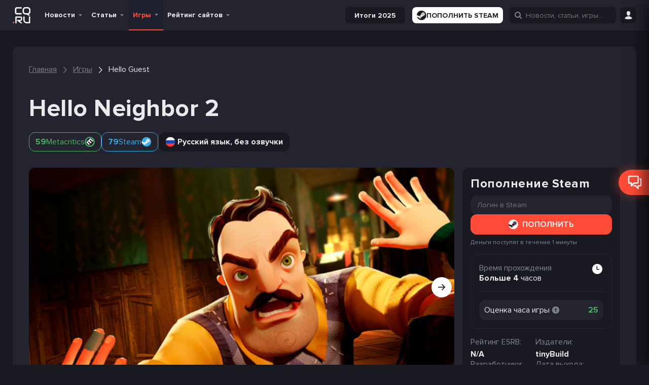

--- FILE ---
content_type: text/html; charset=UTF-8
request_url: https://cq.ru/games/hello-neighbor-2
body_size: 56055
content:
<!DOCTYPE html>
<html lang="ru" prefix="og: http://ogp.me/ns#">

<head>
        <link rel="preload" as="image" href="https://storage.cq.ru/games/89c484b3d3b1ce5cfa8ec3014a9182a7.jpg" />

    <meta name="viewport" content="width=device-width, initial-scale=1">
    <meta http-equiv="Content-Type" content="text/html; charset=utf-8">

    <!-- CSRF Token -->
    <meta name="csrf-token" content="">
    <meta name="robots" content="max-image-preview:large, index, follow">

            <link rel="preconnect" href="https://pagead2.googlesyndication.com">
        <link rel="preconnect" href="https://googleads.g.doubleclick.net">
        <link rel="dns-prefetch" href="https://pagead2.googlesyndication.com">
    

    
    
    <link rel="manifest" href="/manifest.ru.json">

<meta name="theme-color" content="#191921">

<meta name="mobile-web-app-capable" content="yes">
<meta name="application-name" content="CQ">

<link rel="apple-touch-icon" href="https://s.cq.ru/favicon.svg">

<link rel="icon" type="image/svg+xml" href="https://s.cq.ru/favicon.svg">

<link rel="icon" type="image/png" sizes="96x96" href="https://s.cq.ru/favicon.png">
    <link rel="preload" crossorigin="anonymous" href="https://s.cq.ru/js/app.js?id=1e6567c8602cdfdec0703606e2b97907" as="script">

<link rel="preload" href="https://s.cq.ru/fonts/cq-icon.woff?25" as="font" crossorigin="anonymous">
<link rel="preload" href="https://s.cq.ru/fonts/ProximaNova-Regular.woff2?10" as="font" crossorigin="anonymous">
<link rel="preload" href="https://s.cq.ru/fonts/ProximaNova-Bold.woff2?10" as="font" crossorigin="anonymous">

    <link rel="alternate" type="application/rss+xml" title="CQ.ru - киберспорт и игры"
        href="https://cq.ru/feed/rss" />


                        <link rel="alternate" hreflang="en" href="https://ensigame.com/games/hello-neighbor-2">
                    <link rel="alternate" hreflang="pt" href="https://ensigame.com/pt/games/hello-neighbor-2">
                    <link rel="alternate" hreflang="fr" href="https://ensigame.com/fr/games/hello-neighbor-2">
        
    
    <title>Hello Neighbor 2 - обзор игры, новости, дата выхода, системные требования, подборка похожих игр - CQ</title><meta name="description" content="Hello Guest - обзор игры, свежие новости и статьи, системные требования и платформы, скриншоты. Полный список игр похожих на Hello Guest, трейлеры, отзывы и оценки пользователей. Все уникальные материалы по игре на CQ.ru"><link rel="canonical" href="https://cq.ru/games/hello-neighbor-2"/>
    <meta property="og:site_name" content="CQ.ru" /><meta property="og:title" content="Hello Neighbor 2 - обзор игры, новости, дата выхода, системные требования, подборка похожих игр - CQ" /><meta property="og:type" content="website" /><meta property="og:description" content="Hello Guest - обзор игры, свежие новости и статьи, системные требования и платформы, скриншоты. Полный список игр похожих на Hello Guest, трейлеры, отзывы и оценки пользователей. Все уникальные материалы по игре на CQ.ru" /><meta property="og:url" content="https://cq.ru/games/hello-neighbor-2" />
    <meta name="twitter:title" content="Hello Neighbor 2 - обзор игры, новости, дата выхода, системные требования, подборка похожих игр - CQ" /><meta name="twitter:description" content="Hello Guest - обзор игры, свежие новости и статьи, системные требования и платформы, скриншоты. Полный список игр похожих на Hello Guest, трейлеры, отзывы и оценки пользователей. Все уникальные материалы по игре на CQ.ru" /><meta name="twitter:image" content="" />

            <script type="application/ld+json">{"@context":"https:\/\/schema.org","@type":"BreadcrumbList","itemListElement":[{"@type":"ListItem","position":1,"item":{"@id":"https:\/\/cq.ru","name":"\u0413\u043b\u0430\u0432\u043d\u0430\u044f","image":null}},{"@type":"ListItem","position":2,"item":{"@id":"https:\/\/cq.ru\/games","name":"\u0418\u0433\u0440\u044b","image":null}},{"@type":"ListItem","position":3,"item":{"@id":"https:\/\/cq.ru\/games\/hello-neighbor-2","name":"Hello Guest","image":null}}]}</script>

    
    

                
        <link rel="stylesheet" href="https://s.cq.ru/css/games.css?id=4edfd6770ffc2c9dcdaa0f5b6ba19769">
    <link rel="stylesheet" href="https://s.cq.ru/css/swiper.css?id=75f216ff4c044a381d2632e7061ff08a">
    <link rel="stylesheet" href="https://s.cq.ru/css/chartist.css?id=2143bf7494ea99a6c60cdec39f7de3e2">
            <style>
                .glide__slides,.glide__track{overflow:hidden}.glide__slides{backface-visibility:hidden;display:flex;flex-wrap:nowrap;list-style:none;margin:0;padding:0;position:relative;touch-action:pan-Y;transform-style:preserve-3d;white-space:nowrap;width:100%;will-change:transform}.glide__slide{-webkit-touch-callout:none;-webkit-tap-highlight-color:transparent;flex-shrink:0;height:100%;-moz-user-select:none;white-space:normal;width:100%}.glide__slide,.glide__slide a{-webkit-user-select:none;user-select:none}.glide__slide a{-webkit-user-drag:none;-moz-user-select:none;-ms-user-select:none}.glide__arrows{-webkit-touch-callout:none;-webkit-user-select:none;-moz-user-select:none;user-select:none}
@charset "UTF-8";*,:after,:before{box-sizing:inherit}a,address,article,aside,b,blockquote,body,button,canvas,caption,code,dd,details,div,dt,fieldset,figcaption,figure,footer,form,h1,h2,h3,h4,h5,header,hr,i,iframe,img,input,ins,label,legend,li,mark,menu,nav,object,ol,p,pre,q,section,small,span,strong,sub,sup,table,tbody,td,textarea,th,thead,time,tr,ul,var,video{border:0;font-family:inherit;font-size:100%;margin:0;padding:0;vertical-align:baseline}article,aside,details,figcaption,figure,footer,header,main,menu,nav,section{display:block}canvas,progress,video{display:inline-block;vertical-align:baseline}[hidden],template{display:none}a{background-color:transparent}a:active,a:hover{outline:0}b,strong{font-weight:700}mark{background:#ff0;color:#000}small{font-size:80%}sub,sup{font-size:75%;left:-.5em;line-height:0;position:relative;vertical-align:baseline}sup{top:-.5em}sub{bottom:-.5em}img{border:0;height:100%;max-width:100%}svg:not(:root){max-height:100%;overflow:hidden}hr{box-sizing:content-box;height:0}pre{overflow:auto}code,pre{font-family:monospace,monospace;font-size:1em}button,input,select,textarea{color:inherit;font:inherit;margin:0}button{overflow:visible}button,select{background-color:var(--color-dark-3);text-transform:none}button,html input[type=button],input[type=reset],input[type=submit]{-webkit-appearance:button;cursor:pointer}button[disabled],html input[disabled]{cursor:default}button::-moz-focus-inner,input::-moz-focus-inner{border:0;padding:0}input{line-height:normal}input[type=checkbox],input[type=radio]{box-sizing:border-box;padding:0}input[type=number]::-webkit-inner-spin-button,input[type=number]::-webkit-outer-spin-button{height:auto}input[type=search]::-webkit-search-cancel-button,input[type=search]::-webkit-search-decoration{-webkit-appearance:none}fieldset{border:1px solid silver;margin:0 2px;padding:.35em .625em .75em}legend{border:0;padding:0}textarea{overflow:auto}td,th{padding:0}@font-face{font-display:swap;font-family:ProximaNova;font-style:normal;font-weight:400;src:local("ProximaNova"),url(/fonts/ProximaNova-Regular.woff2?10) format("woff2"),url(/fonts/ProximaNova-Regular.woff?10) format("woff")}@font-face{font-display:swap;font-family:ProximaNova;font-style:normal;font-weight:700;src:local("ProximaNova"),url(/fonts/ProximaNova-Bold.woff2?10) format("woff2"),url(/fonts/ProximaNova-Bold.woff?10) format("woff")}@font-face{font-display:swap;font-family:ProximaNova;font-style:normal;font-weight:900;src:local("ProximaNova"),url(/fonts/ProximaNova-Extrabold.woff2?10) format("woff2"),url(/fonts/ProximaNova-Extrabold.woff?10) format("woff")}@font-face{font-display:swap;font-family:cq-icon;font-style:normal;font-weight:400;src:local("cq-icon"),url(/fonts/cq-icon.woff?25) format("woff")}[data-icon]:before{content:attr(data-icon)}[class*=" cq-icon-"]:before,[class^=cq-icon-]:before,[data-icon]:before{speak:none;-webkit-font-smoothing:antialiased;-moz-osx-font-smoothing:grayscale;font-family:cq-icon!important;font-style:normal!important;font-variant:normal!important;font-weight:400!important;text-transform:none!important}[class*=" cq-icon-"],[class^=cq-icon-]{align-items:center;display:inline-flex;font-size:15px;justify-content:center;vertical-align:middle}.cq-icon--inline{display:inline;vertical-align:middle}.cq-icon-vk:before{content:"\61"}.cq-icon-home:before{content:"\62"}.cq-icon-facebook:before{content:"\63"}.cq-icon-twitter:before{content:"\64"}.cq-icon-instagram:before{content:"\65"}.cq-icon-twitch:before{content:"\66"}.cq-icon-down:before{content:"\67"}.cq-icon-more-vertical:before{content:"\68"}.cq-icon-more-horizontal:before{content:"\69"}.cq-icon-bars:before{content:"\6a"}.cq-icon-search:before{content:"\6b"}.cq-icon-expand:before{content:"\6c"}.cq-icon-user:before{content:"\6d"}.cq-icon-comments-o:before{content:"\6e"}.cq-icon-comments:before{content:"\6f"}.cq-icon-eye:before{content:"\70"}.cq-icon-play:before{content:"\71"}.cq-icon-quora:before{content:"\72"}.cq-icon-youtube:before{content:"\73"}.cq-icon-check:before{content:"\74"}.cq-icon-close:before{content:"\75"}.cq-icon-cancel:before{content:"\76"}.cq-icon-heart:before{content:"\77"}.cq-icon-heart-o:before{content:"\78"}.cq-icon-gplus:before{content:"\79"}.cq-icon-pencil:before{content:"\7a"}.cq-icon-tag:before{content:"\41"}.cq-icon-comment:before{content:"\42"}.cq-icon-mail:before{content:"\43"}.cq-icon-folder:before{content:"\44"}.cq-icon-folder-o:before{content:"\45"}.cq-icon-star:before{content:"\46"}.cq-icon-star-o:before{content:"\47"}.cq-icon-tv:before{content:"\48"}.cq-icon-calendar-check-o:before{content:"\49"}.cq-icon-calendar:before{content:"\4a"}.cq-icon-alarm:before{content:"\4b"}.cq-icon-quote-left:before{content:"\4d"}.cq-icon-quote-right:before{content:"\4e"}.cq-icon-quote:before{content:"\4f"}.cq-icon-ribbon-a:before{content:"\50"}.cq-icon-trophy:before{content:"\51"}.cq-icon-crosshairs:before{content:"\52"}.cq-icon-burning-fire:before{content:"\53"}.cq-icon-reply-mail:before{content:"\54"}.cq-icon-caret-up:before{content:"\55"}.cq-icon-chevron-down:before{content:"\56"}.cq-icon-chevron-left:before{content:"\57"}.cq-icon-chevron-right:before{content:"\58"}.cq-icon-chevron-up:before{content:"\59"}.cq-icon-gift:before{content:"\5a"}.cq-icon-moon-fill:before,.cq-icon-moon:before{content:"\30"}.cq-icon-sun:before{content:"\31"}.cq-icon-clock:before{content:"\32"}.cq-icon-alarm-o:before{content:"\33"}.cq-icon-bookmark-o:before{content:"\34"}.cq-icon-bookmark:before{content:"\35"}.cq-icon-news:before{content:"\36"}.cq-icon-user-o:before{content:"\37"}.cq-icon-settings:before{content:"\38"}.cq-icon-game-overwatch:before{content:"\39"}.cq-icon-game-dota-2:before{content:"\22"}.cq-icon-game-lol:before{content:"\25"}.cq-icon-game-cs-go:before{content:"\26"}.cq-icon-thumbs-up:before{content:"\21"}.cq-icon-thumbs-o-up:before{content:"\23"}.cq-icon-location:before{content:"\24"}.cq-icon-steam:before{content:"\27"}.cq-icon-discord:before{content:"\28"}.cq-icon-warning:before{content:"\29"}.cq-icon-clock-1:before{content:"\2a"}.cq-icon-game-valorant:before{content:"\2b"}.cq-icon-website:before{content:"\2c"}.cq-icon-snow:before{content:"\2e"}.cq-icon-link:before{content:"\2f"}.cq-icon-windows:before{content:"\3b"}.cq-icon-xbox:before{content:"\3c"}.cq-icon-epic:before{content:"\3d"}.cq-icon-playstation:before{content:"\3e"}.cq-icon-linux:before{content:"\3f"}.cq-icon-apple:before{content:"\40"}.cq-icon-gog:before{content:"\5d"}.cq-icon-itch:before{content:"\5b"}.cq-icon-google-play:before{content:"\2d"}.cq-icon-cq-coin:before{content:"\5e"}.cq-icon-nintendo-switch:before{content:"\3a"}.cq-icon-nintendo:before{content:"\5f"}.cq-icon-android:before{content:"\60"}.cq-icon-gamepad:before{content:"\7b"}.cq-icon-eye-disabled:before{content:"\7c"}.cq-icon-download:before{content:"\7d"}.cq-icon-fire:before{content:"\7e"}.cq-icon-chevron-right-thin:before{content:"\5c"}.cq-icon-filter:before{content:"\e000"}.cq-icon-arrow-up:before{content:"\e001"}.cq-icon-pedestrian:before{content:"\e002"}.cq-icon-defuse-kit:before{content:"\e003"}.cq-icon-bomb:before{content:"\e004"}.cq-icon-skull:before{content:"\e005"}.cq-icon-people:before{content:"\e006"}.cq-icon-telegram:before{content:"\e007"}.cq-icon-gaming:before{content:"\4c"}.cq-icon-home-1:before{content:"\e008"}.cq-icon-headphones:before{content:"\e009"}.cq-icon-article:before{content:"\e00a"}.cq-icon-news-1:before{content:"\e00b"}.cq-icon-image:before{content:"\e00f"}.cq-icon-video:before{content:"\e010"}.cq-icon-comment-1:before{content:"\e011"}.cq-icon-vkontakte:before{content:"\61"}.cq-icon-camera:before{content:"\e00c"}.cq-icon-yin-yang:before{content:"\e00d"}.cq-icon-globe:before{content:"\e00e"}.cq-icon-smile:before{content:"\e012"}.cq-icon-streaming:before{content:"\e013"}.cq-icon-other:before{content:"\e014"}.cq-icon-keyboard:before{content:"\e00c"}.cq-icon-dislike:before{content:"\e015"}.cq-icon-like:before{content:"\e016"}.cq-icon-submit:before{content:"\e017"}.cq-icon-arrow:before{content:"\e018"}html{height:100%;scroll-behavior:smooth}@media screen and (max-width:600px){html{margin-top:0!important}}a{word-wrap:break-word;color:var(--color-text-1);max-width:100%;text-decoration:none}a h1,a h2,a h3{transition:color .3s ease-in-out}a h1:hover,a h2:hover,a h3:hover{color:#ff4b37}.h2,.h3,.h4,h1,h2,h3,h4,h5{font-weight:700;letter-spacing:.5px;line-height:1.3;margin:0;padding:0}.h2 a,.h3 a,.h4 a,h1 a,h2 a,h3 a,h4 a,h5 a{transition:color .3s ease-in-out}.h2 a:hover,.h3 a:hover,.h4 a:hover,h1 a:hover,h2 a:hover,h3 a:hover,h4 a:hover,h5 a:hover{color:#ff4b37}h1{font-size:48px}.h2,h2{font-size:36px}.h3,h3{font-size:24px}.h4,h4{font-size:22px}.h5,h5{font-size:18px}@media screen and (max-width:1024px){h1{font-size:40px}.h2,h2{font-size:30px}.h3,h3{font-size:20px}.h4,h4{font-size:18px}}.title-row{align-items:center;display:flex;justify-content:space-between;margin-bottom:16px;width:100%}.title-row.--align-baseline{align-items:baseline}.main-title{margin-bottom:32px;margin-top:64px}.main-title.--32-16{margin-bottom:16px;margin-top:32px}.main-title.--48-16{margin-bottom:16px;margin-top:48px}.main-title.--no-margin-top{margin-top:0!important}.main-title.h3{margin-bottom:16px;margin-top:32px}@media screen and (max-width:1024px){.main-title{margin:24px 0}.h1-h2{font-size:30px}h2.main-title{font-size:24px}}p{word-wrap:break-word}table{border-collapse:collapse;border-spacing:0}small{font-size:16px}input[type=submit]{box-sizing:content-box;cursor:pointer}button{background:none;border:none;color:var(--color-text-1);font-size:16px;line-height:1.2;outline:none;transition:all .3s ease-in-out;vertical-align:middle}a img{border:0}ol,ul{list-style:none}embed,iframe,object,video{max-width:100%}body.has-admin-bar .header--hide{top:-10px}body.has-admin-bar.header--show .header{top:50px}body.header--hide:not(.header--show-force) .header{top:-61px}body.header--hide:not(.header--show-force) .bottom-area:not(.bottom-area--post-buttons){bottom:-56px}body.header--show .bottom-area:not(.bottom-area--post-buttons){bottom:0}body.header--show .header{top:0}.header{position:sticky;top:0;transition:top .3s ease-in-out;z-index:1000}.header__ad{flex:100%;margin:0 auto;max-width:800px;text-align:center}.header__ad>ins{margin-bottom:10px}@media screen and (max-width:800px){.show-with-menu:not(.--show){display:none!important}}.hide-with-menu.--hide{display:none!important}.navbar--search .hide-with-search{display:none}.wm-switch__icon{display:flex;font-size:15px}.wm-switch__icon:before{content:"\31"}.wm-switch__icon:before,html[white-mode=true] .wm-switch__icon:before{speak:none;-webkit-font-smoothing:antialiased;-moz-osx-font-smoothing:grayscale;font-family:cq-icon!important;font-style:normal!important;font-variant:normal!important;font-weight:400!important;line-height:1;text-transform:none!important}html[white-mode=true] .wm-switch__icon:before{content:"\30"}@keyframes indicator-animation{0%{opacity:1;transform:scale3d(.3,.3,.3)}20%{transform:scale3d(1.25,1.25,1.25)}40%{transform:scale3d(.9,.9,.9)}60%{transform:scale3d(1.05,1.05,1.05)}80%{transform:scale3d(.97,.97,.97)}to{opacity:1;transform:scaleX(1)}}@keyframes fade-in{0%{opacity:0}to{opacity:1}}@keyframes gift-roll-out{0%{transform:translateY(-100px) scale(0)}to{transform:translateY(0) scale(1)}}.load-more.install-pwa{background-color:var(--color-dark-4);display:none}.navbar{background-color:var(--color-dark-1);min-height:60px}@media screen and (max-width:800px){.navbar{min-height:60px}}.navbar__gift{animation:fade-in 1s ease-in-out forwards;cursor:pointer;opacity:0;position:relative;z-index:999}.navbar__gift-block{align-items:center;background-color:var(--color-dark-3);border:2px solid #ff6a13;border-radius:16px;display:none;gap:32px;height:56px;justify-content:space-between;padding:10px 10px 10px 24px;position:absolute;right:38px;top:-12px;width:880px}.cq--guest .navbar__gift-block{width:915px}@media screen and (max-width:1262px){.navbar__gift-block{width:850px}.cq--guest .navbar__gift-block{width:880px}}@media screen and (max-width:1024px){.navbar__gift-block{flex-wrap:wrap;gap:8px;height:auto;left:0;padding:16px;position:fixed;right:auto;top:60px;width:100%}.cq--guest .navbar__gift-block{width:100%}.has-admin-bar .navbar__gift-block{top:110px}}.navbar__gift-block .cq-ad-label{border-radius:16px;right:3px}.navbar__gift-block-line{background-color:var(--color-dark-1);border-radius:16px;height:10px;position:relative}.navbar__gift-block-line-progress{background-color:#ff6a13;border-radius:16px;height:100%;position:absolute;z-index:3}.navbar__gift-block-line img{height:28px;position:absolute;top:-8px;transform:translateX(-50%) rotate(20deg);width:28px;z-index:4}.navbar__gift-block-line img.--disabled{filter:grayscale()}.navbar__gift-block-line img:nth-of-type(2n){transform:translateX(-50%) rotate(-40deg)}.navbar__gift-block-line img:first-child{left:0}.navbar__gift-block-line img:nth-child(2){left:25%}.navbar__gift-block-line img:nth-child(3){left:50%}.navbar__gift-block-line img:nth-child(4){left:75%}.navbar__gift-block-line img:nth-child(5){left:100%}.navbar__gift-block-button{display:flex;position:relative}.navbar__gift-block-button img{height:auto;width:120px}.navbar__gift-block-button div{left:50%;position:absolute;text-align:center;top:50%;transform:translate(-50%,-50%)}.navbar__gift-block-middle{display:flex;flex:1;flex-direction:column;gap:6px;margin-top:-4px}@media screen and (max-width:1024px){.navbar__gift-block-middle{border-top:1px solid var(--color-dark-1);min-width:100%;order:3;padding-top:8px}}.navbar__gift-block-left{display:flex;flex-direction:column;font-size:16px;font-weight:700}.navbar__gift-block-left strong{color:#ff6a13}.navbar__gift .cq-icon-close{color:#ff4b37;display:none;font-size:10px;position:absolute;right:-3px;top:-3px}.navbar__gift--active .cq-icon-close,.navbar__gift--active .navbar__gift-block{display:flex}.navbar__gift.--fonbet .navbar__gift-window{background:none;right:40px;top:-6px;width:280px}@media screen and (max-width:800px){.navbar__gift.--fonbet .navbar__gift-window{left:-151px;top:46px}}.navbar__gift.--winline i:hover,.navbar__gift.--winline--active i{color:#ff6a13}.navbar__gift.--winline .navbar__gift-btn{background-color:#ff6a13;color:#fdf7f7}.navbar__gift.--winline .navbar__gift-text div,.navbar__gift.--winline .navbar__gift-text strong{color:#ff6a13}.navbar__gift.--winline .navbar__gift-window{background:#2c2c2c;border:1px solid #ff6a13}.navbar__gift.--winline .navbar__gift-window:before{border-bottom:10px solid #ff6a13}.navbar__gift.--winline .navbar__gift-window:after{border-bottom:11px solid #ff6a13}.navbar__gift i{transition:color .3s ease-in-out}.navbar__gift-bk{align-items:center;display:flex;justify-content:center;padding:6px;width:100%}.navbar__gift-bk img{height:auto;width:120px}.navbar__gift-btn{opacity:1;transition:opacity .3s ease-in-out!important}.navbar__gift-btn:focus,.navbar__gift-btn:hover{opacity:.8}.navbar__gift-text{font-size:21px;font-weight:700;margin:10px 0;text-align:center}.navbar__gift-text div{color:#ff6a13;font-size:24px}.navbar__gift-text div i{font-size:20px}.navbar__gift-window{align-items:center;background-color:var(--color-dark-1);border-radius:4px;display:none;flex-direction:column;position:absolute;top:45px;transform:translateY(-100px) scale(0);transition:transform .3s ease-in-out;width:200px;z-index:11}.navbar__gift--active .navbar__gift-window{animation:gift-roll-out .3s ease-in-out forwards;display:flex}.navbar__gift-window:before{border-left:10px solid transparent;border-right:10px solid transparent;content:"";height:0;position:absolute;right:89px;top:-10px;width:0;z-index:2}.navbar__gift-window:after{border-left:11px solid transparent;border-right:11px solid transparent;content:"";height:0;position:absolute;right:88px;top:-12px;width:0;z-index:1}.navbar__gift-window button{border-radius:12px;font-size:20px;font-weight:700;padding:5px 10px;text-align:center;width:100%}.navbar__gift-dot{align-items:center;animation:indicator-animation 1s cubic-bezier(.215,.61,.355,1) forwards;animation-delay:1s;background:#ff4b37;border:1px solid #fff;border-radius:12px;display:flex;height:10px;justify-content:center;opacity:0;padding:0 2px;position:absolute;right:-2px;top:-4px;width:10px}.navbar__mobile-menu{background-color:var(--color-dark-3);display:none;flex-direction:column;height:calc(100vh - 110px);justify-content:space-between;overflow-y:auto;padding:0;position:absolute;width:100%;z-index:999}.has-admin-bar .navbar__mobile-menu{height:calc(100vh - 160px)}.navbar__mobile-menu.toggled{display:flex}.navbar__logo{align-items:center;display:flex;height:42px;transition:height,width .3s ease-in-out}.navbar__logo:active{transform:translateY(1px)}[lang=en] .navbar__logo{height:33px}.navbar__logo>img{height:calc(100% - 10px);opacity:1;transition:opacity .3s ease-in-out!important;width:auto}@media screen and (max-width:800px){.navbar__logo>img{margin-right:5px}}.navbar__logo>img:focus,.navbar__logo>img:hover{opacity:.6}html[white-mode=true] .navbar__logo>img{filter:invert()}.navbar__menu{align-items:center;display:flex;flex-wrap:nowrap;font-size:16px;list-style:none;margin:0}.navbar__left{margin-right:20px}@media screen and (max-width:1262px){.navbar__left{margin-right:8px}}.navbar__left,.navbar__menu,.navbar__right{align-items:center;display:flex}.navbar__menu{margin-right:10px}.navbar__socials{display:flex;margin-right:auto;padding:0 16px}@media screen and (max-width:800px){.navbar__socials{display:none}}.navbar__socials img{height:auto;width:16px}.navbar__right{height:100%;justify-content:flex-end}.navbar__main{display:grid;grid-template-columns:auto 1fr 1fr;height:60px;margin:0 auto;max-width:1230px;width:100%;z-index:999}@media screen and (max-width:1262px){.navbar__main{max-width:992px}}@media screen and (max-width:1024px){.navbar__main{grid-template-columns:auto 1fr;max-width:768px;padding:0 10px}}.navbar__button{cursor:pointer;height:32px;margin-left:10px;width:32px}@media screen and (min-width:1025px){.navbar__button{margin-left:8px;position:relative}}.navbar__button i{font-size:16px}.navbar__button>button{height:100%}.navbar__soc-button{align-items:center;background:var(--color-dark-1);border-radius:4px;display:flex;font-weight:600;gap:4px;height:32px;justify-content:center;padding:8px}.navbar__soc-button.--orange{background:#f84936}@media screen and (max-width:1024px){.menu-home{display:none!important}}.navbar__search input{display:none;position:absolute}.navbar__search.show input{display:flex}.login-button{display:flex;height:32px}.toggle-login{margin:5px 0;position:relative}.toggle-login i{transition:color .3s ease-in-out}@media screen and (max-width:800px){.toggle-login i{font-size:16px}}.toggle-login i:hover{color:#ff4b37}.toggle-login:hover .site-login{display:block}.site-login{display:none;position:absolute}.site-icon{color:var(--color-text-1);display:inline-block;font-size:40px;font-weight:700;height:50px;line-height:50px;margin-right:16px;opacity:1;position:relative;transition:opacity .3s ease-in-out!important;width:35px}.site-icon:focus,.site-icon:hover{opacity:.8}.site-icon.site-letter{margin-right:0;text-align:center}@media screen and (max-width:1024px){.site-icon{display:none}}.site-icon img{border-radius:3px;bottom:0;margin:auto;position:absolute;top:0}.menu-down-icon{color:var(--color-text-4);display:none;font-size:11px;position:absolute;right:8px;top:50%;transform:translateY(-50%)}.menu-down-icon:before{position:relative;top:2px}.menu-down-icon:hover{cursor:default}.menu-right-icon{color:var(--color-text-4);cursor:default;display:none;font-size:16px;position:absolute;right:5px;top:50%;transform:translateY(-50%) rotate(-90deg)}.menu-item{display:flex;position:relative;transition:background-color .3s ease-in-out;z-index:999}.menu-item:not(.--with_sub){margin-right:5px}.menu-item--special-bet-school>a{color:#3bbe61}.menu-item a{cursor:pointer}.menu-item a span{display:block}.menu-item a:active span:first-child{transform:translateY(1px)}.menu-item:not(.--no-hover):hover .menu-item__submenu{display:flex}.menu-item:not(.--no-hover):hover>a{background-color:var(--color-dark-6);border-bottom:none!important;color:#ff4b37}.menu-item:not(.--no-hover):hover>a:hover{text-decoration:underline}.menu-item.--with_sub>a{padding:0 24px 0 8px}.menu-item>a,.menu-item>span{font-weight:700;height:60px;overflow:hidden;padding:0 8px;position:relative;text-decoration:none;white-space:nowrap}@media screen and (max-width:1024px) and (min-width:801px){.menu-item>a,.menu-item>span{padding:0 24px 0 4px}}@media screen and (max-width:800px){.menu-item>a,.menu-item>span{margin-top:0}}.menu-item .menu-down-icon{display:block}.menu-item--current:not(.mobile-menu__item)>a,.menu-item--current:not(.mobile-menu__item)>span,.menu-item.--current:not(.mobile-menu__item)>a,.menu-item.--current:not(.mobile-menu__item)>span{background-color:var(--color-dark-6);border-bottom:2px solid #ff4b37;color:#ff4b37}.menu-item.mobile-menu__item--current>a,.menu-item.mobile-menu__item--current>span,.menu-item.mobile-menu__item.--current>a,.menu-item.mobile-menu__item.--current>span{color:#ff4b37}.menu-item>.submenu{left:-1px;min-width:200px;position:absolute;top:60px}@media screen and (max-width:1024px){.menu-item>.submenu{border:none;display:none;visibility:visible}}.submenu{background-color:var(--color-dark-4);border-radius:4px;display:none;flex-direction:column;padding-left:0;transition:all .1s ease-in}.submenu-item{border-radius:4px;height:auto;line-height:1.6;margin:0;position:relative;text-align:left;transition:color .3s ease-in-out}.submenu-item>a,.submenu-item>button{align-items:center;color:inherit;display:flex;font-size:inherit;height:100%;padding:10px 15px;width:100%}.submenu-item>a img,.submenu-item>button img{margin-right:7px;max-height:20px;max-width:20px}.submenu-item:hover>a,.submenu-item:hover>button{background-color:var(--color-dark-9);color:#ff4b37}.submenu-item:hover~.submenu-item .submenu-item__submenu{z-index:1}.submenu-item:hover .submenu-item__submenu{display:flex;z-index:2}.submenu-item:hover[data-tab-active]{background-color:var(--color-dark-6)}.submenu-item:hover[data-tab-active]>a,.submenu-item:hover[data-tab-active]>button{background-color:var(--color-dark-6);color:#ff4b37}.submenu-item__submenu{max-height:calc(100vh - 300px);min-width:150px;overflow-y:scroll;position:absolute;right:0;top:-1px;transform:translateX(100%);z-index:1}.submenu-item--with_sub .menu-right-icon,.submenu-item.--with_sub .menu-right-icon{display:block}.submenu-item--current,.submenu-item.--current,.submenu-item[data-tab-active]{background-color:var(--color-dark-6)}.submenu-item--current>a,.submenu-item--current>button,.submenu-item.--current>a,.submenu-item.--current>button,.submenu-item[data-tab-active]>a,.submenu-item[data-tab-active]>button{color:#ff4b37;font-weight:700}.main-menu{flex-shrink:0;font-size:14px;height:60px;line-height:60px;list-style:none;text-align:center}@media screen and (max-width:1024px){.main-menu{display:none}}.main-menu .toggled-on{display:block}.main-menu.toggled{opacity:1;visibility:visible}.main-menu__toggle-button{box-sizing:border-box;color:var(--color-text-1);display:none;transition:transform .2s linear;z-index:999}@media screen and (max-width:1024px){.main-menu__toggle-button{display:block}}.mobile-menu__button{align-items:center;background-color:var(--color-dark-3);border-color:var(--color-dark-9);border-radius:4px;color:var(--color-text-3);display:flex;font-size:16px;height:40px;justify-content:center;margin-left:auto;padding:0;transition:all .3s ease-in-out;width:40px}.mobile-menu__top{align-items:center;display:flex;justify-content:space-between;padding:10px}.mobile-menu__list{display:flex;flex-direction:column;font-size:16px}.mobile-menu__item{display:flex;flex-direction:column;position:relative}.mobile-menu__item a{padding:0 15px!important}.mobile-menu__item i{margin-left:5px}.mobile-menu__item.expanded .mobile-menu__expand{transform:rotate(0deg)}.mobile-menu__item.menu-item:hover>a{background-color:var(--color-dark-1)}.mobile-menu__item>a{align-items:center;display:flex;height:50px}.mobile-menu__item--sub.menu-item:hover>a{background-color:transparent}.mobile-menu__item--sub.menu-item:hover>a:before{opacity:1}.mobile-menu__expand{left:2px;line-height:1.8;position:absolute;top:4px;transform:rotate(-90deg);transition:transform .3s ease-in-out;z-index:2}.mobile-menu__expand:focus{outline:none}.mobile-menu__submenu{border-left:1px dashed var(--color-dark-10);display:none;margin-left:27px}.mobile-menu__submenu.--show{display:flex;flex-direction:column}.mobile-menu__socials{padding:0 15px}.mobile-menu__socials-title{font-weight:700;margin-bottom:16px}.mobile-menu__socials-grid{display:grid;gap:8px;grid-template-columns:1fr 1fr;margin-top:8px}.header-branding{background-attachment:scroll;background-position:50%;background-repeat:no-repeat;background-size:cover;margin-bottom:16px;min-height:auto;position:relative}.home .header-branding{min-height:260px}@media screen and (max-width:1262px){.home .header-branding{min-height:214px}}@media screen and (max-width:1024px){.home .header-branding{min-height:164px}}@media screen and (max-width:432px){.home .header-branding{width:90%}}.header-branding:focus>img,.header-branding:hover>img{opacity:.7}.header-branding .custom-logo,.header-branding__logo-img{width:50%}@media screen and (max-width:800px){.header-branding .custom-logo,.header-branding__logo-img{width:70%}}@media screen and (max-width:432px){.header-branding .custom-logo,.header-branding__logo-img{width:90%}}.header-branding__logo{text-align:center}.header-branding__container--no-logo{display:block;height:calc(100% + 1px);left:0;overflow:hidden;position:absolute;top:0;width:calc(100% + 1px);z-index:90}.header-branding__container--no-logo .header-branding__item-info{top:50%}@media screen and (max-width:1024px){.header-branding__container--no-logo .header-branding__item-info{top:40%}}.header-branding__item-info{background:hsla(0,0%,100%,.7);position:relative;text-align:center;z-index:998}.header-branding__title{font-size:24px;margin:0;padding-top:16px}@media screen and (max-width:1262px){.header-branding__title{font-size:20px}}.header-branding__desc{font-size:18px;font-weight:400;margin-top:10px;padding-bottom:16px;text-transform:none}@media screen and (max-width:1262px){.header-branding__desc{font-size:16px}}.games-menu{height:100%;margin-right:10px}@media screen and (max-width:1024px){.navbar__main .games-menu{display:none}}.navbar__mobile-menu .games-menu{width:100%}.games-menu__list{align-items:center;display:flex;height:100%}@media screen and (min-width:1025px){.games-menu__list{border-right:1px solid var(--color-dark-10)}}.navbar__mobile-menu .games-menu__list{justify-content:space-evenly}.games-menu__item{align-items:center;background-color:var(--color-dark-1);border-radius:4px;box-shadow:0 0 2px 1px var(--color-dark-7);display:flex;height:32px;justify-content:center;margin:0 3px;transition:all .3s ease-in-out;width:32px}.games-menu__item--rating{height:24px;margin-right:8px!important;width:24px}@media screen and (max-width:432px){.games-menu__item{margin-left:3px;margin-right:3px;width:30px}}.games-menu__item:last-child{margin-right:16px}.games-menu__item--current,.games-menu__item:hover{box-shadow:0 0 2px 1px #ff4b37}.games-menu__item:hover{background-color:rgba(255,75,55,.3)}.games-menu__item>.game-icon{border-radius:4px;height:18px;width:18px}.games-menu__item>.game-icon--rating{border-radius:4px;height:14px;width:14px}.menu-icon{background-position:50%;background-repeat:no-repeat;background-size:contain;border-radius:4px;display:inline-block;height:30px;position:relative;transition:all .3s ease-in-out;width:30px}.menu-icon:not(:last-child){margin-right:20px}.menu-icon.current-menu-item,.menu-icon:hover{filter:grayscale(0)!important;opacity:1!important}.current-menu-item .menu-icon{filter:grayscale(100%);opacity:.4}.go-to-matches{margin-right:20px}@media screen and (max-width:800px){.go-to-matches{display:none}}.go-to-matches i{color:var(--color-text-1);font-size:26px}@media screen and (min-width:801px){.go-to-matches i{display:none}}.menu--blast>a{color:#758cff;letter-spacing:1px;margin-left:-5px}.menu--blast>a:before{background-image:url(/media/blast.png);background-position:50%;background-size:contain;content:"";height:20px;margin-right:5px;width:20px}@media screen and (max-width:1262px){.menu--desktop-only{display:none!important}}.user-profile{align-items:center;color:#fff;display:flex;font-size:16px;height:100%;padding:0 0 0 5px;position:relative}.user-profile:hover{background-color:var(--color-dark-6)}.navbar .user-profile{margin-left:12px}.user-profile__coins{margin-right:10px}.user-profile__name{text-align:center}@media screen and (min-width:801px){.user-profile__info{margin-left:10px}}.user-profile__logout{display:none;font-size:10px;margin-top:-12px;position:absolute;transition:color .3s ease-in-out}@media screen and (max-width:1024px){.user-profile__logout{background-color:red;border-radius:7px;display:block;font-size:18px;margin:16px 0 0;position:inherit;text-align:center;width:55px}.user-profile__logout>a{color:var(--color-text-1)}}.user-profile__logout:hover{color:var(--color-text-1)}.user-profile:hover .user-profile__logout{display:block}.user-profile__avatar{cursor:pointer;display:flex}@media screen and (max-width:1024px){.user-profile__avatar{border-right:1px solid #242430}}.user-profile__avatar>i{color:var(--color-text-4);font-size:12px;margin-left:3px}.--expanded .user-profile__avatar>i{transform:rotateX(180deg)}.user-profile__image{height:32px;width:32px}.user-profile__coins{color:#ffd600;font-size:16px;font-weight:700;margin-top:5px}.user-profile__title{font-size:20px;font-weight:700}.user-profile__menu{background-color:var(--color-dark-4);border-radius:4px;display:none;flex-direction:column;padding:15px;position:absolute;right:0;top:60px;width:300px;z-index:999}.user-profile__menu>a{font-weight:700;padding:5px 0}.user-profile__menu>a:hover{color:#ff4b37}.--expanded .user-profile__menu{display:flex}@media screen and (min-width:1263px){.navbar-search{margin-left:5px}}@media screen and (max-width:1262px){.navbar-search__input{background-color:var(--color-dark-1);display:none;left:0;margin-top:5px;padding:25px 10px;position:absolute;width:100%}}.--show .navbar-search__input{display:block}.navbar-promo-ti{align-items:center;display:flex;height:32px;margin:auto;white-space:nowrap}.navbar-promo-ti img{height:32px;margin-right:8px;width:auto}.navbar-stm-btn{align-items:center;background:#fff;border-radius:8px;color:#242430;cursor:pointer;display:flex;font-size:14px;font-weight:700;gap:8px;height:32px;padding:0 9px;text-transform:uppercase;transition:transform 0s;-webkit-user-select:none;-moz-user-select:none;user-select:none}@media screen and (min-width:1263px){.navbar-stm-btn{margin-right:8px}}.navbar-stm-btn:active{transform:translateY(1px)}:root{--color-dark-rgba-08:rgba(12,12,23,.8);--color-dark-1-rgb:12,12,23;--color-dark-1:#242430;--color-dark-1-lighten:#353547;--color-dark-3:#191921;--color-dark-4:#1a1a26;--color-dark-5:#1a1b27;--color-dark-6:#1f202d;--color-dark-7:#232332;--color-dark-8:#252535;--color-dark-9:#2a2a3c;--color-dark-9-darken:#222230;--color-dark-9-lighten:#35354b;--color-dark-10:#2a2e3a;--color-dark-11:#2e3243;--color-dark-12:#343440;--color-dark-13:#0e0e10;--color-text-1:#eaeaeb;--color-text-2:#d0d0d0;--color-text-3:#7f8497;--color-text-4:#7b7e89;--color-background-red:#321c1a;--color-background-green:#183728;--color-background-gray:#222;--color-background-gradient:linear-gradient(90deg,#07080d,#252535 40%,#252535 60%,#07080d);--color-gold:#ffd600}body.has-admin-bar h2,body.has-admin-bar h3{scroll-margin-top:176px}h2,h3{scroll-margin-top:126px}body{background-color:var(--color-dark-3);background-size:cover;box-sizing:border-box;color:var(--color-text-1);font-family:ProximaNova,Roboto,Arial,Helvetica,sans-serif;font-size:16px;font-weight:400;line-height:1.25;margin:0;min-height:100vh;overflow-x:hidden;padding:0;padding-bottom:60px!important;position:relative}@media screen and (max-width:1262px){body{padding-bottom:150px!important}}@media screen and (max-width:800px){body{padding-bottom:320px!important}}button:focus,input:focus{outline-color:#ff4b37}.next-post-separator{background-color:var(--color-dark-3);height:32px;position:relative;width:100%}.content-area{width:100%}.cq-content{backface-visibility:hidden;flex-direction:column;min-height:1000px;position:relative;z-index:10}body.has-branding-ad .cq-content{margin-top:200px}@media (max-width:1440px){body.has-branding-ad .cq-content{margin-top:0}}.cq-content:not(.--no-bg){background-color:var(--color-dark-1);padding:32px}@media screen and (max-width:1024px){.cq-content:not(.--no-bg){padding:16px}}.cq-content.next-post{margin-top:0!important}.cq-content.has-next-post{margin-bottom:0!important}.cq-content.box{margin-bottom:64px;margin-top:32px}.post{position:relative;width:100%}.post:not(:last-child,.singular){margin-bottom:16px}.post .pd{margin-left:auto;margin-right:auto;max-width:800px}.space-between{justify-content:space-between}.badge,.space-between{align-items:center;display:flex}.badge{background-color:var(--color-dark-3);border-radius:4px;color:var(--color-text-1);font-size:12px;justify-content:center;padding:0 10px;transition:opacity .3s ease-in-out;z-index:1}.uprow{align-items:center;display:flex;justify-content:space-between;margin-bottom:8px;width:100%}.uprow.heading{margin-bottom:24px}.uprow a{transition:color .3s ease-in-out}.uprow a:hover{color:#ff4b37}@media screen and (max-width:1024px){.uprow{flex-wrap:wrap;height:auto}}.filter__btn--active,.filter__btn.games-menu__item[data-tab-active]{box-shadow:0 0 2px 1px #ff4b37}.filter__btn--active[data-tab-id=dota-2],.filter__btn.games-menu__item[data-tab-active][data-tab-id=dota-2]{color:#ff3434}.filter__btn--active[data-tab-id=lol],.filter__btn.games-menu__item[data-tab-active][data-tab-id=lol]{color:#0091ea}.filter__btn--active[data-tab-id=hots],.filter__btn.games-menu__item[data-tab-active][data-tab-id=hots]{color:#3eb3fc}.filter__btn--active[data-tab-id=cs-go],.filter__btn.games-menu__item[data-tab-active][data-tab-id=cs-go]{color:#ffbb4b}.filter__btn--active[data-tab-id=gaming],.filter__btn--active[data-tab-id=overwatch],.filter__btn.games-menu__item[data-tab-active][data-tab-id=gaming],.filter__btn.games-menu__item[data-tab-active][data-tab-id=overwatch]{color:#f79d2b}.filter__btn[data-tab-active]{color:#ff4b37}.tournaments-center__logo-wrapper{flex-basis:75px;flex-shrink:0}.tournaments-center__logo{border-radius:3px;height:60px;-o-object-fit:cover;object-fit:cover;-o-object-position:center center;object-position:center center;width:65px}.tournaments-center__link{align-items:center;display:flex;font-size:12px;gap:12px;line-height:1.2;margin-top:8px}@media screen and (max-width:800px){.tournaments-center__link{margin-top:8px}}.tournaments-center__link:hover .tournaments-center__name{color:#ff4b37}.tournaments-center__date,.tournaments-center__logo-wrapper,.tournaments-center__name{padding-left:8px;padding-right:8px}.tournaments-center__name{font-size:14px;font-weight:700;margin-bottom:0;margin-top:0;overflow:hidden;text-overflow:ellipsis;text-transform:uppercase;transition:all .3s ease-in-out;white-space:nowrap}.tournaments-center__date{text-wrap:nowrap;color:var(--color-text-4);font-size:14px;line-height:1.6;margin-left:auto}.bk-bonus__bookmaker{align-items:center;display:flex;height:40px;padding:0 10px 0 15px;position:relative}.bk-bonus__bookmaker:hover:before{width:calc(100% - 97px)}@media screen and (max-width:432px){.bk-bonus__bookmaker{margin-left:auto;margin-right:auto;max-width:230px}}.bk-bonus__bookmaker:after{background-color:#ff4b37;border-radius:4px;content:"";height:100%;left:0;position:absolute;top:0;width:100%;z-index:1}.bk-bonus__bookmaker:before{border-left:0 solid transparent;border-right:10px solid transparent;border-top:40px solid var(--color-dark-3);content:"";left:3px;max-width:80%;position:absolute;top:0;transition:width .3s ease-in-out;width:calc(100% - 85px);z-index:2}.bk-bonus__bookmaker--winline:after{background-color:#ff6a13}.bk-bonus__bookmaker--betcity:after{background-color:#0072b8}.bk-bonus__item{margin-top:10px}.bk-bonus__logo{max-height:20px;max-width:80px;position:relative;width:100%;z-index:2}.bk-bonus__sum{font-size:18px;font-weight:700;margin-left:auto;z-index:2}.glide__arrow{opacity:1;transition:opacity .3s ease-in-out!important}.glide__arrow:focus,.glide__arrow:hover{opacity:.8}.glide__arrow:focus{outline:none}.cq-single-boxes{display:flex;flex-wrap:wrap;margin-left:-5px;margin-right:-5px}.cq-single-boxes__stat-box{align-items:center;background-color:var(--color-dark-3);border-radius:4px;box-shadow:0 0 2px 1px #232332;display:flex;font-size:14px;justify-content:space-between;line-height:1;margin-left:5px;margin-right:5px;padding:12px;position:relative;transition:all .3s ease-in-out}.cq-single-boxes__stat-box[role=button]{cursor:pointer;transition:background-color,color .3s ease-in-out}@media screen and (max-width:1024px){.cq-single-boxes__stat-box{flex:100%;max-width:100%}}.cq-single-boxes__stat-label{font-size:14px;line-height:1;margin-right:10px;padding:0}.cq-row{display:flex;flex:1;justify-content:space-between}@media screen and (max-width:1024px){.cq-row{flex-wrap:wrap;margin:0;max-width:100%;padding:10px 0}}.cq-row:not(:last-child){margin-bottom:12px}.cq-left-col>:not(:last-child),.cq-right-col>:not(:last-child){margin-bottom:10px}@media screen and (max-width:1024px){.cq-left-col:not(:last-child),.cq-right-col:not(:last-child){margin-bottom:10px}}.cq-left-col{flex:70%;max-width:70%}@media screen and (max-width:1024px){.cq-left-col{flex:100%;margin-top:0;max-width:100%}}.cq-right-col{flex:0 1 400px;margin-left:16px;max-width:400px}@media screen and (max-width:1024px){.cq-right-col{flex:100%;margin-left:0;margin-top:0;max-width:100%}}.analytics__roster:nth-of-type(2n) .player-select__btn--active{background-color:#0075be}.player-select__btn--active{background-color:#ff4b37}.page{margin:0 auto;max-width:800px}input:focus::-moz-placeholder,textarea:focus::-moz-placeholder{color:transparent}input:focus::placeholder,textarea:focus::placeholder{color:transparent}input,select{background:var(--color-dark-3);border:1px solid #242430;border-radius:4px;padding:12px;width:100%}input[type=submit],select[type=submit]{background-color:var(--color-dark-3);border:none;box-sizing:border-box;color:var(--color-text-1);cursor:pointer;font-size:14px;font-weight:700;opacity:1;padding:12px 20px;transition:all .3s ease-in-out;transition:opacity .3s ease-in-out!important;width:auto}input[type=submit]:active,input[type=submit]:focus,input[type=submit]:hover,select[type=submit]:active,select[type=submit]:focus,select[type=submit]:hover{opacity:.7}input[readonly],select[readonly]{background-color:var(--color-dark-1);color:var(--color-text-4)}address,i,var{font-style:normal}input:focus,select:focus,textarea:focus{outline:none}.green{color:#30a64a}.color-orange,.orange{color:#ff4b37}.color-red,.red{color:#ff1e00}.color-win{color:#31bc48}.--color-yellow{color:#b86e00}.--color-red{color:#c23120!important}.--color-green{color:#4bb462!important}.footer{background-color:var(--color-dark-1);bottom:0;left:0;padding:0 16px;position:absolute;right:0;width:100%;z-index:100}.footer__address{font-size:14px}.footer__right{align-items:center;display:flex}.footer__links{display:flex;flex-wrap:wrap;font-size:16px;font-weight:700}.footer__links>a{padding:5px 0}.footer__links>a:not(:last-child){margin-right:10px}@media screen and (max-width:1262px){.footer__links{font-size:14px}}@media screen and (max-width:800px){.footer__links{flex-direction:column}.footer__links>a{padding:8px 0}}.footer .box{align-items:center;height:60px;justify-content:space-between;padding:10px 0}@media screen and (max-width:1262px){.footer .box{align-items:start;flex-direction:column;height:150px}}@media screen and (max-width:800px){.footer .box{height:320px}}.widget select{border:1px solid var(--color-text-4);height:40px;padding:5px;width:100%}.game-single__steam-form{display:flex;gap:8px;margin:8px 0}@media screen and (max-width:800px){.game-single__steam-form{flex-wrap:wrap}}.game-single__steam-form .button{min-height:40px}.game-single__steam-form.--sidebar{flex-wrap:wrap}.game-single__steam-form.--sidebar .button{width:100%}@media screen and (max-width:800px){.game-single__steam-form.--main .button{width:100%}}@media screen and (min-width:801px){.game-single__steam-form.--main .button{flex:1}}.game-single__steam input{background-color:var(--color-dark-1);border-radius:12px;flex:1;font-size:14px;padding:9px 12px}.game-single__marks{display:flex;flex-direction:column;font-weight:700}.game-single__marks>div{display:flex;justify-content:space-between}.game-single__marks>div>div{align-items:center;display:flex}.game-single__marks>div>div img{margin-right:8px}.game-single__fact-circle{border-radius:50%;flex-shrink:0;height:40px;width:40px}.overflow--hidden{overflow:hidden}.itogi-promo{align-items:center;background-color:#191921;border:2px solid transparent;border-radius:8px;display:flex;font-size:14px;font-weight:700;height:32px;margin:auto;padding:8px 16px;transition:border .3s ease-in-out;white-space:nowrap}@media screen and (max-width:480px){.itogi-promo{display:none}}.itogi-promo:hover{border:1px solid #ff4b37}.p__tags .itogi-promo{height:30px}.dropdown.regions-dropdown{background-color:var(--color-dark-3);border-radius:4px;width:100%}.dropdown.regions-dropdown .dropdown-item{font-size:16px;font-weight:700;padding:16px}.game-title{align-items:center;display:flex}.game-title .game-icon{margin-right:8px}.tier-badge{border-radius:4px;color:#000;padding:2px 8px;text-transform:uppercase}.tier-badge--compact{font-size:14px;padding:0 5px}.tier-badge--1{background-color:#ffd600}.tier-badge--2{background-color:#d8e2eb}.tier-badge--3{background-color:#b86e00}.has-dot-separators>:not(:last-child):not(.--no-dot){margin-right:8px;padding-right:12px;position:relative}.has-dot-separators>:not(:last-child):not(.--no-dot):after{background-color:var(--color-text-3);border-radius:50%;content:"";height:5px;position:absolute;right:0;top:50%;transform:translateY(-50%);vertical-align:middle;width:5px}@media screen and (min-width:801px){.has-dot-separators>.--no-dot-tablet:after{display:none}}.pagination-container--loading{opacity:.6}.predictions-count-icon{align-items:center;color:#ff4b37;display:flex}.predictions-count-icon>i{margin-right:2px}.item--live:before{background-color:#ff3434;border-radius:50%;content:"";height:10px;margin-right:5px;width:10px}.abs{height:100%;position:absolute;width:100%}.hide{visibility:hidden}.text-dark{color:var(--color-text-4);margin:16px}.ha a{transition:color .3s ease-in-out}.ha a:hover{color:#ff4b37}.margin-top{margin-top:12px}.mb-32{margin-bottom:32px!important}.w100{width:100%}.color-text{color:var(--color-text-3)}.color--common{color:#515472}.color--uncommon{color:#2d7349}.color--rare{color:#7aa0b0}.color--epic{color:#a335ee}.color--chasm-green{color:#4bb462}.color--carbon-footprint{color:#7b7e89}.color--orange{color:#ff4b37}.color--gold{color:#ffd600}.color--legendary,.color--top{color:#9d8c2f}.text-bold{font-weight:700}.border--common{border-color:#515472}.border--uncommon{border-color:#2d7349}.border--rare{border-color:#7aa0b0}.border--epic{border-color:#a335ee}.border--legendary,.border--top{border-color:#9d8c2f}.background--common{background-color:#515472}.background--uncommon{background-color:#2d7349}.background--rare{background-color:#7aa0b0}.background--epic{background-color:#a335ee}.background--legendary,.background--top{background-color:#9d8c2f}.box{border-radius:12px;display:flex;margin:0 auto;max-width:1230px;width:100%}@media screen and (max-width:1262px){.box{max-width:992px!important}}@media screen and (max-width:1024px){.box{max-width:768px!important}}.dark-box{align-items:center;background-color:var(--color-dark-3);border-radius:8px;display:flex;height:32px;justify-content:center;padding:2px 6px;width:32px}::-webkit-scrollbar{height:6px;width:6px}::-webkit-scrollbar-track{background:var(--color-dark-3)}::-webkit-scrollbar-thumb{background:var(--color-text-4);border-radius:4px}::-webkit-scrollbar-thumb:hover{background:#4b4c53}.game-icon{background-image:url(/media/games/others.svg);background-position:50%;background-repeat:no-repeat;background-size:contain;display:inline-block;vertical-align:middle}.game-icon--dota-2{background-image:url(/media/games/dota-2.svg)}.game-icon--valorant{background-image:url(/media/games/valorant.svg)}.game-icon--fifa{background-image:url(/media/games/fifa.svg)}.game-icon--hearthstone{background-image:url(/media/games/hearthstone.svg)}.game-icon--lol{background-image:url(/media/games/lol.svg)}.game-icon--cs-2{background-image:url(/media/games/cs-2.svg)}.game-icon--overwatch{background-image:url(/media/games/overwatch.svg)}.game-icon--pubg{background-image:url(/media/games/pubg.svg)}.game-icon--fortnite{background-image:url(/media/games/fortnite.svg)}.game-icon--16{height:16px;width:16px}.game-icon--20{height:20px;width:20px}.game-icon--24{height:24px;width:24px}.cq-icon-twitter.colored{color:#55acee}.cq-icon-telegram.colored{color:#08c}.cq-icon-facebook.colored{color:#3b5998}.game-badge{background-clip:padding-box;background-color:rgba(33,6,6,.25);border-radius:2px;color:var(--color-text-1);font-size:12px;padding:2px 8px;transition:all .3s ease-in-out}@media screen and (max-width:1024px){.game-badge{padding:6px}}.game-badge:hover{background-color:#ff4b37}.game-badge{align-self:center;background-color:rgba(255,75,55,.1);border:1px solid rgba(255,75,55,.3);border-radius:4px;display:flex;font-size:14px;padding:3px 10px;text-transform:uppercase}.game-badge,.game-badge--dota-2{transition:background-color .3s ease-in-out}.game-badge--dota-2{background-color:rgba(255,52,52,.1);border-color:#ff3434}.game-badge--dota-2:hover{background-color:#ff3434}.game-badge--lol{background-color:rgba(0,145,234,.1);border-color:#0091ea;transition:background-color .3s ease-in-out}.game-badge--lol:hover{background-color:#0091ea}.game-badge--overwatch{background-color:rgba(247,157,43,.1);border-color:#f79d2b;transition:background-color .3s ease-in-out}.game-badge--overwatch:hover{background-color:#f79d2b}.game-badge--gaming{background-color:rgba(247,157,43,.1);border-color:#f79d2b;transition:background-color .3s ease-in-out}.game-badge--gaming:hover{background-color:#f79d2b}.scroll-up-button{align-items:center;background-color:var(--color-dark-1);border-radius:12px;bottom:88px;box-shadow:0 0 2px 1px var(--color-dark-7);color:var(--color-text-1);cursor:pointer;display:none;height:50px;justify-content:center;opacity:0;position:fixed;right:calc(50vw - 675px);top:auto;transition:opacity .5s;visibility:hidden;width:50px;z-index:1000}@media screen and (min-width:1025px){.scroll-up-button{display:flex}}@media screen and (max-width:1262px) and (min-width:1025px){.scroll-up-button{right:calc(50vw - 555px)}}@media screen and (min-width:1473px){.scroll-up-button{right:calc(50vw - 700px)}}.scroll-up-button>i{font-size:22px;padding-bottom:2px}.scroll-up-button:focus,.scroll-up-button:hover{background-color:var(--color-dark-6)}.scroll-to-comments{border-radius:12px;bottom:88px;left:calc(50vw - 675px);position:fixed;z-index:200}@media screen and (max-width:1262px) and (min-width:1025px){.scroll-to-comments{left:calc(50vw - 555px)}}@media screen and (min-width:1473px){.scroll-to-comments{left:calc(50vw - 700px)}}.scroll-to-comments__button{align-items:center;background:#ff4b37;border-radius:14px;box-shadow:0 0 2px 1px var(--color-dark-7);cursor:pointer;display:flex;height:50px;justify-content:center;width:50px}.scroll-to-comments__button:hover{background-color:#ff4b37}.scroll-to-comments__button:active{transform:translateY(1.5px)}.scroll-to-comments__button img:nth-child(2),.scroll-to-comments__button:hover img:first-child{display:none}.scroll-to-comments__button:hover img:nth-child(2){display:block}.scroll-to-comments__button-text{background:#ff4b37;border-radius:12px;color:#fff;display:none;left:64px;padding:10px 14px;position:absolute;top:-5px;width:380px}.scroll-to-comments__button-text:after{background:#ff4b37;content:"";height:20px;left:-2px;position:absolute;top:20px;transform:rotate(45deg);width:20px;z-index:-1}.scroll-to-comments:hover .scroll-to-comments__button-text{display:block}.twitter-tweet{margin:0 auto}.notfound-box{align-items:center;background-color:var(--color-dark-5);border:1px solid #2a2a3c;border-radius:4px;display:flex;height:100%;padding:15px 10px;position:relative;width:100%}.notfound-box__link{color:#ff4b37}.text-not-found{color:var(--color-text-4)}.translated{color:#30a64a!important;font-weight:700}.submit-btn{background-color:#ff4b37;border:none;border-radius:4px;box-sizing:border-box;color:var(--color-text-1);cursor:pointer;font-size:14px;font-weight:700;line-height:1.3;opacity:1;padding:12px 20px;transition:opacity .3s ease-in-out!important;width:100%}.submit-btn:focus,.submit-btn:hover{opacity:.7}.more{font-size:14px}.quote{background-color:var(--color-dark-6);border:1px solid var(--color-dark-9);border-radius:4px;color:var(--color-text-3);padding:10px 20px}.tz-offset{color:var(--color-text-4);display:flex;font-size:12px;justify-content:center;transition:color .3s ease-in-out}.tz-offset:hover{color:#ff4b37}.user-avatar{display:flex;flex-shrink:0;height:100px;position:relative;width:100px}.user-avatar:hover>img{border-color:#ff4b37!important}.user-avatar__image{border-radius:50%;display:flex;height:100%;-o-object-fit:cover;object-fit:cover;transition:border-color .3s ease-in-out;width:100%}.user-avatar .user-avatar-lvl{align-items:center;background-color:var(--color-dark-1);border:1px solid #232323;border-radius:50%;bottom:0;color:#fff;display:flex;font-size:16px;height:30%;justify-content:center;left:0;min-height:20px;min-width:20px;padding-top:1px;position:absolute;width:30%}.user-avatar--small{height:40px;width:40px}.user-avatar--small .user-avatar-lvl{font-size:12px}.user-avatar--small>img{border-width:2px}.faq{font-size:16px}.faq h2{font-size:18px;margin:5px 0}.faq span>dt{color:var(--color-text-4);margin-bottom:2px;margin-top:4px}.faq span>dt,.telegram-btn{display:block;font-weight:700}.telegram-btn{background:linear-gradient(90deg,rgba(41,131,181,.56),rgba(24,62,119,.33) 49.48%,rgba(36,110,151,.9));border-radius:4px;font-size:18px;max-width:275px;padding:9px 30px 9px 20px;position:relative;text-transform:uppercase;width:100%;z-index:0}.telegram-btn:before{background-image:url(/media/user/settings/string.png);bottom:4px;height:30px;left:0;width:248px;z-index:-1}.telegram-btn:after,.telegram-btn:before{background-repeat:no-repeat;content:"";position:absolute}.telegram-btn:after{background-image:url(/media/social/telegram.svg);height:20px;right:17px;top:12px;width:20px}.live{background-color:#ff4b37;border-radius:50%;box-shadow:0 0 0 0 #000;display:inline-block;height:18px;margin-left:3px;margin-right:3px;transform:scale(1);vertical-align:middle;width:18px}.live--12{height:12px;width:12px}.live--8{height:8px;width:8px}.tipster-stats{flex-direction:column}.tipster-stats,.tipster-stats__body,.tipster-stats__mark,.tipster-stats__row,.tipster-stats__tournament,.tipster-stats__values{display:flex}.tipster-stats__tournament{align-items:center}.tipster-stats__tournament-info{display:flex;flex-direction:column;margin-left:8px}.tipster-stats__tournament-roi{color:var(--color-text-3);font-size:12px}.tipster-stats__values{align-items:center;color:var(--color-text-1);justify-content:center;width:320px}@media screen and (max-width:1024px){.tipster-stats__values{padding:5px 0;width:100%}}.tipster-stats__mark{max-width:100%;width:320px}@media screen and (max-width:1024px){.tipster-stats__mark{justify-content:center;text-align:center}}.tipster-stats__value{flex:1;text-align:center}.tipster-stats__body{flex-direction:column}.tipster-stats__row{align-items:center;color:var(--color-text-3);justify-content:space-between;min-height:45px;padding:5px 0;width:100%}.tipster-stats__row:not(:last-child){border-bottom:1px solid var(--color-dark-9)}@media screen and (max-width:1024px){.tipster-stats__row{flex-direction:column}}.tipster-stats__row--head{color:var(--color-text-1)}.rank-change,.rank-change__change{align-items:center;display:flex}.rank-change__change{justify-content:center;margin-left:5px}.rank-change sub,.rank-change sup{font-size:10px}.rank-change__arrow{display:flex}.rank-change__arrow:before{font-size:16px}.rank-change__arrow--down:before{color:#ff1e00;content:"\67"}.rank-change__arrow--down:before,.rank-change__arrow--up:before{speak:none;-webkit-font-smoothing:antialiased;-moz-osx-font-smoothing:grayscale;font-family:cq-icon!important;font-style:normal!important;font-variant:normal!important;font-weight:400!important;line-height:1;text-transform:none!important}.rank-change__arrow--up:before{color:#30a64a;content:"\55"}.cq-coins{color:var(--color-gold)}.cq-coins>i{font-size:1.2em;margin-left:5px}.cq-coins__subtitle{color:#fff;font-size:12px;font-style:italic}.tags-index__tags{display:flex;flex-wrap:wrap}.item-tag>img{height:100%;margin-right:5px;max-height:20px;max-width:25px;width:auto}.tag{align-items:center;border:1px solid #333;border-radius:4px;color:#ff4b37;cursor:pointer;display:flex;height:30px;margin:5px;max-width:130px;overflow:hidden;padding:5px 12px;text-decoration:none!important;transition:background-color .3s ease-in-out;white-space:nowrap}.tag--compact{font-size:14px;height:25px;margin:3px;padding:5px 10px}.tag:hover{background-color:var(--color-dark-3)}.tag i{font-size:14px;margin-right:5px}.tag span{overflow:hidden;text-overflow:ellipsis;white-space:nowrap}.gif-popup{background:rgba(52,54,66,.9);cursor:pointer;height:100vh;left:0;opacity:0;overflow-y:auto;position:fixed;top:0;transition:opacity .3s,visibility .3s;visibility:hidden;width:100vw;z-index:9999}.gif-popup img{max-height:100%;max-width:100%;-o-object-fit:contain;object-fit:contain}.gif-popup__icon{cursor:pointer;height:20px;transition:filter .3s ease-in-out;width:auto}.gif-popup__icon:hover{filter:brightness(.7)}.gif-popup__icon:not(.gif-popup__icon--default):hover+.cq-icon-close{opacity:1}.gif-popup__icon:not(.gif-popup__icon--default)+.cq-icon-close{display:block;opacity:0}html[white-mode=true] .gif-popup__icon--default{filter:invert()}html[white-mode=true] .gif-popup__icon--default:hover{filter:brightness(.7) invert()}.gif-popup__close{background:url(/media/icon-close.svg) no-repeat 50%;color:transparent;cursor:pointer;display:block;height:40px;overflow:hidden;position:absolute;right:40px;text-indent:100%;top:0;white-space:nowrap;width:40px}@media screen and (max-width:800px){.gif-popup__close{right:0;top:-40px}}.gif-popup__open{align-items:center;display:flex;margin-right:12px;position:relative}.gif-popup__open .cq-icon-close{display:none;pointer-events:none;position:absolute;right:-8px;top:-8px}.gif-popup__container{cursor:auto;max-width:1230px;position:relative;transform:translateY(-30px);transition:transform .3s}@media screen and (min-width:801px){.gif-popup__container{margin:6em auto;padding:50px}}@media screen and (max-width:1024px){.gif-popup__container{margin-top:100px}}@media screen and (max-width:800px){.gif-popup__container{margin-top:150px}}.gif-popup__space{background:var(--color-dark-3);border-radius:4px;display:flex;flex-direction:column;min-height:734px;padding:20px}.gif-popup__search{font-size:18px;height:40px}.gif-popup__images{grid-row-gap:5px;grid-column-gap:5px;display:grid;grid-template-columns:repeat(auto-fit,minmax(150px,1fr));margin-top:16px;width:100%}.gif-popup__image-container{align-items:center;cursor:pointer;display:flex;height:150px;justify-content:center;margin:auto;width:150px}.gif-popup__image-container>img:hover{border:1px solid #ff4b37;transform:scale(1.05)}.gif-popup__powered{height:13px;margin-left:auto;margin-top:10px;width:100px}.gif-popup--is-visible{opacity:1;visibility:visible}.gif-popup--is-visible .gif-popup__container{transform:translateY(0)}html:not([white-mode=true]) .team--dark-logo{filter:invert()}.youtube-links{display:flex;flex-wrap:wrap;justify-content:flex-end;margin-top:10px}.youtube-links a{padding:10px}.truncated-block{margin-bottom:18px;position:relative}.truncated-block__content{overflow:hidden}.truncated-block__content:after{background:linear-gradient(0deg,var(--color-dark-1) 0,var(--color-dark-1) 20%,rgba(36,36,48,0) 100%);bottom:0;content:"";height:20px;left:0;position:absolute;width:100%}.basic-box .truncated-block__content:after{background:linear-gradient(0deg,var(--color-dark-3) 0,var(--color-dark-3) 20%,rgba(25,25,33,0) 100%)}.truncated-block--untruncated .truncated-block__content:after{display:none}.truncated-block--untruncated .truncated-block__content{height:auto}.truncated-block__content--h400{height:400px}.truncated-block__content--h350{height:350px}.truncated-block__content--h300{height:300px}.truncated-block__content--h200{height:200px}.truncated-block__content--h150{height:150px}.truncated-block__button{bottom:0;color:#ff4b37;cursor:pointer;font-weight:700;left:0;margin-bottom:-22px;position:absolute}.truncated-block--untruncated .truncated-block__button{position:static}.truncated-block__button:hover{text-decoration:underline}lite-youtube{background-color:#000;background-position:50%;background-size:cover;contain:content;cursor:pointer;display:block;max-width:750px;position:relative}lite-youtube:before{background-image:url([data-uri]);background-position:top;background-repeat:repeat-x;content:"";display:block;height:60px;padding-bottom:50px;position:absolute;top:0;transition:all .2s cubic-bezier(0,0,.2,1);width:100%}lite-youtube:after{content:"";display:block;padding-bottom:56.25%}lite-youtube>iframe{left:0;top:0}lite-youtube>.lty-playbtn,lite-youtube>iframe{border:0;height:100%;position:absolute;width:100%}lite-youtube>.lty-playbtn{background:no-repeat 50%/68px 48px;background-image:url('data:image/svg+xml;utf8,<svg xmlns="http://www.w3.org/2000/svg" viewBox="0 0 68 48"><path d="M66.52 7.74c-.78-2.93-2.49-5.41-5.42-6.19C55.79.13 34 0 34 0S12.21.13 6.9 1.55c-2.93.78-4.63 3.26-5.42 6.19C.06 13.05 0 24 0 24s.06 10.95 1.48 16.26c.78 2.93 2.49 5.41 5.42 6.19C12.21 47.87 34 48 34 48s21.79-.13 27.1-1.55c2.93-.78 4.64-3.26 5.42-6.19C67.94 34.95 68 24 68 24s-.06-10.95-1.48-16.26z" fill="red"/><path d="M45 24 27 14v20" fill="white"/></svg>');cursor:pointer;display:block;filter:grayscale(100%);transition:filter .1s cubic-bezier(0,0,.2,1);z-index:1}lite-youtube .lty-playbtn:focus,lite-youtube:hover>.lty-playbtn{filter:none}lite-youtube.lyt-activated{cursor:unset}lite-youtube.lyt-activated:before,lite-youtube.lyt-activated>.lty-playbtn{opacity:0;pointer-events:none}.lyt-visually-hidden{clip:rect(0 0 0 0);clip-path:inset(50%);height:1px;overflow:hidden;position:absolute;white-space:nowrap;width:1px}.menu-separator{background-color:#333;height:1px;margin:10px 0;width:100%}.bg-color--dota-2{background-color:#ff3434!important}.bg-color--lol{background-color:#0091ea!important}.bg-color--gaming,.bg-color--overwatch{background-color:#f79d2b!important}.new-page-feedback__overlay.--show{display:flex}.category-block{display:flex;margin-bottom:16px}@media screen and (max-width:1024px){.category-block{align-items:center;flex-direction:column}}.category-block__category{display:flex;flex:1;flex-direction:column}@media screen and (max-width:1024px){.category-block__category{margin-bottom:12px}}.favorite-tab .category-block__category{margin-bottom:15px}.category-block__tags{align-content:baseline;display:flex;flex-wrap:wrap}@media screen and (min-width:1025px){.category-block__tags{margin-left:20px;max-width:40%}}.category-block__title{align-items:center;display:flex;font-size:24px;margin-bottom:5px}.category-block__title img{margin-right:10px;width:25px}.category-block__title h1{margin:0}.category-block__title button{margin-left:5px}hr.dot{background-color:var(--color-text-4);border-radius:50%;height:4px;margin-right:8px;width:4px}.hr{background-color:#242430;height:1px;margin:16px 0;width:100%}.hr--8{margin:8px 0!important}.hr--24{margin:24px 0}.hr--carbon{background-color:#333}.basic-box .hr--carbon{background-color:#242430}.table-header{align-items:center;display:flex;font-weight:700;justify-content:space-between}.table-header .game-icon{margin-right:8px}.table-header .cq-icon-chevron-right-thin{background-color:var(--color-dark-1);border-radius:4px;font-size:12px;height:24px;margin-left:8px;width:24px}.bk-bar img.--22bet{height:30px}.bk-bar img.--betboom{height:22px}.bk-bar{justify-content:center;margin-top:12px}.bk-bar__odd{background-color:var(--color-dark-1);border-radius:4px;color:var(--color-text-4);padding:4px 8px}.bk-bar__odd span{color:#fff;margin:0 4px}.bk-bar img,.bk-bar>span{margin:0 8px}.bk-bar img{height:26px;width:auto}@media screen and (max-width:800px){.bk-bar img{width:100%}}.match-score{margin:0 12px}.match-score__score{font-size:24px;font-weight:700}.match-score__colon,.match-score__vs{color:var(--color-text-4);margin:0 2px}.match-score__vs{font-size:18px}.match-score__live{color:#ff4b37;font-size:14px;font-weight:700}.match-score--draw{color:var(--color-text-4)}.match-score--win{color:#4bb462}.match-score--lose{color:#ff4b37}.match-score--live{color:#fff}[data-outcome1-odd]:before{content:attr(data-outcome1-odd)}[data-outcome1-odd="0"]:before{color:var(--color-text-4);content:"-"}[data-outcome3-odd]:before{content:attr(data-outcome3-odd)}[data-outcome3-odd="0"]:before{color:var(--color-text-4);content:"-"}.social-icon{transition:background-color .3s ease-in-out}.social-icon.--award:hover{border:1px solid #ffd600}.social-icon.--website:hover{background-color:#ff4b37}.social-icon.--twitter:hover{background-color:#00acee}.social-icon.--facebook:hover{background-color:#3b5998}.social-icon.--twitch:hover{background-color:#a970ff}.social-icon.--instagram:hover{background:radial-gradient(111.73% 111.73% at 69.27% 94.6%,rgba(140,58,170,0) 64%,#8c3aaa 100%),radial-gradient(126.96% 126.96% at 6.47% 97.81%,#fa8f21 9%,#d82d7e 78%)}.social-icon.--vk:hover,.social-icon.--vkontakte:hover{background-color:#07f}.social-icon.--google:hover{background-color:#4285f4}.social-icon.--discord:hover{background-color:#5865f2}.social-icon.--telegram:hover{background-color:#27a7e5}.--table-row-hidden{display:none}.--show-table-row-hidden .--table-row-hidden{display:table-row}.country__item-small,.game__item-small{align-items:center;color:#fff;display:inline-flex;font-weight:700}.country__item-small p,.game__item-small p{max-width:150px;overflow:hidden;text-overflow:ellipsis;white-space:nowrap}.country__item-small img,.game__item-small img{border-radius:1px;height:auto;margin-right:4px}.flag{height:auto;width:19px}.game-card__metacritic{align-items:center;display:inline-flex;font-size:16px;font-weight:700;height:26px;justify-content:center;text-align:center;width:30px}.game-card__metacritic.metacritic--large{font-size:18px;height:32px;width:40px}.game-card__metacritic--green{color:#4bb462}.game-card__metacritic--yellow{color:#fdca52}.game-card__metacritic--red{color:#fc4b37}.cq-smi2{height:323px}.zen-button{background-color:#ff4b37;border-radius:4px;color:#fff;font-weight:700;padding:8px}.zen-button.zen-button--nav{padding:6px 10px}@media screen and (min-width:1025px){.zen-button.zen-button--nav{margin-right:auto}}.zen-button.zen-button--nav img{height:20px;margin-right:8px;width:20px}@media screen and (max-width:432px){.zen-button.zen-button--nav span{display:none}.zen-button.zen-button--nav img{margin-right:0}}.zen-button img{height:24px;margin-right:10px;width:24px}.streak-dots{display:flex;gap:4px}.streak-dot{border-radius:50%;height:4px;width:4px}.streak-dot--win{background-color:#4bb462}.streak-dot--lose{background-color:#ff4b37}.cat-badge{align-items:center;background-color:#d8d8d8;border-radius:4px;color:var(--color-dark-3);display:flex;flex-shrink:0;height:26px;justify-content:center;line-height:16px;min-width:26px;padding:4px}.cat-badge,.cat-badge i{font-size:16px}.cat-badge i:before{height:16px;width:16px}.cat-badge--esports{background-color:#b6dcfe}.cat-badge--gaming{background-color:#f7e3af}.cat-badge--streaming{background-color:#7ce577}.cat-badge--industry{background-color:#f7af9d}.cat-badge--cosplay{background-color:#dcccff}.cat-badge__title{display:none;font-weight:700;margin-left:4px;text-transform:uppercase}.cat-badge--with-title{padding:4px 8px}.cat-badge--with-title .cat-badge__title{display:block}.winline-talent-badge{align-items:center;display:flex;gap:6px;height:24px}@media screen and (max-width:800px){.winline-talent-badge{gap:4px}}.wtb-2{align-items:center;align-self:flex-start;background-color:#242430;border-radius:4px;display:flex;font-weight:700;margin:16px 0;padding:8px}.wtb-2__middle{margin:0 12px}.wtb-2__sep{background-color:#ffb387;height:12px;margin:0 3px;width:1px}.wtb-2 .wtb__sep{background-color:#7b7e89}.wtb-2__avatar{border-radius:50%}.wtb-2 .winline-talent-badge{align-self:flex-start}.wtb{align-items:center;background-color:#ff6a13;border-radius:4px;cursor:pointer;display:flex;font-weight:700;height:32px;margin-right:16px;padding:0 3px;white-space:nowrap}.wtb__sep{background-color:#ffb387;flex-shrink:0;height:12px;margin:0 3px;width:1px}.wtb div{align-items:center;background-color:#fff;border-radius:2px;color:#000;display:flex;height:24px;margin-left:4px;padding:0 3px}.grey-tags{display:flex;flex-wrap:wrap;gap:4px}.grey-tag{background-color:var(--color-dark-1);border-radius:4px;color:#b5c4c8;font-size:14px;padding:4px 8px}.sites-rating__item:not(:last-child):after{background-color:#333;content:"";height:1px;margin-bottom:16px;margin-top:16px;width:100%}.sites-rating__item img{height:24px;width:24px}.likes{align-items:center;display:flex;justify-content:center}@media screen and (min-width:1025px){.likes.likes--column{flex-direction:column}}.likes--compact-separate .likes__count{margin-left:4px}.likes.likes--column{width:100%}.likes-count{align-items:center;color:#fff;display:flex;font-size:24px;justify-content:space-between;transition:color .3s ease-in-out}.likes-count:hover{color:#ff4b37}.likes-count>i{font-size:45px;margin-right:15px}@media screen and (max-width:1024px){.likes-count{font-size:14px;margin-right:16px}.likes-count>i{font-size:20px;margin-right:8px}}.likes__total{color:var(--color-text-4);font-weight:700;margin:0 8px}.likes__total.--positive{color:#30a64a}.likes__total.--negative{color:#ff1e00}.likes__item{align-items:center;background-color:var(--color-dark-3);border:1px solid transparent;border-radius:12px;box-shadow:none;cursor:pointer;display:flex;flex-direction:row;justify-content:center;padding:3px 17px;transition:border .3s ease-in-out}.likes--column .likes__item{height:50px;width:100%}.basic-box .likes__item{background-color:var(--color-dark-1)}.likes--mobile .likes__item{flex-direction:column}.likes--compact .likes__item{padding:2px 8px}.likes__item--like{color:#30a64a;margin-right:8px}.likes--compact-separate .likes__item--like{margin:4px}.likes--compact:not(.likes--compact-separate) .likes__item--like{margin:0}@media screen and (min-width:1025px){.likes--column .likes__item--like{margin:0 0 10px}}.likes__item--dislike{color:#ff1e00}.likes__item>i{font-size:24px}.likes--compact .likes__item>i{font-size:14px}.likes__item--reacted.likes__item--like,.likes__item:hover.likes__item--like{border:1px solid #30a64a}.likes__item--reacted.likes__item--dislike,.likes__item:hover.likes__item--dislike{border:1px solid #ff1e00}.likes__count{color:#30a64a;font-weight:700;margin-left:8px;min-width:18px;text-align:center}.likes--mobile .likes__count{font-size:12px;font-weight:400;margin-left:0}.likes--compact .likes__count{min-width:15px;text-align:center}.likes__count--dislike{color:#ff1e00}.popup{background:#191921;height:100vh;left:0;opacity:0;overflow-y:auto;padding:64px 20px;position:fixed;top:0;transition:opacity .3s,visibility .3s;visibility:hidden;width:100vw;z-index:9999}.popup:before{speak:none;-webkit-font-smoothing:antialiased;-moz-osx-font-smoothing:grayscale;content:"\75";font-family:cq-icon!important;font-style:normal!important;font-variant:normal!important;font-weight:400!important;line-height:1;position:absolute;right:24px;text-transform:none!important;top:64px}.popup--active{opacity:1;visibility:visible}.steam-popup{align-items:center;background-color:rgba(0,0,0,.7);display:flex;height:100%;justify-content:center;left:0;position:fixed;top:0;width:100%;z-index:1000}.steam-popup__content{background-color:#1a1a1a;border-radius:12px;color:#c7d5e0;max-width:600px;min-height:750px;padding:16px 0;position:relative;width:100%}.steam-popup__close{color:#c7d5e0;cursor:pointer;font-size:24px;font-weight:700;position:absolute;right:13px;top:13px}.steam-popup__body{width:100%}.toastify{background:linear-gradient(135deg,#73a5ff,#5477f5);border-radius:2px;box-shadow:0 3px 6px -1px rgba(0,0,0,.12),0 10px 36px -4px rgba(77,96,232,.3);color:#fff;cursor:pointer;display:inline-block;max-width:calc(50% - 20px);opacity:0;padding:12px 20px;position:fixed;text-decoration:none;transition:all .4s cubic-bezier(.215,.61,.355,1);z-index:2147483647}.toastify.on{opacity:1}.toast-close{opacity:.4;padding:0 5px}.toastify-right{right:15px}.toastify-left{left:15px}.toastify-top{top:-150px}.toastify-bottom{bottom:-150px}.toastify-rounded{border-radius:25px}.toastify-avatar{border-radius:2px;height:1.5em;margin:-7px 5px;width:1.5em}.toastify-center{left:0;margin-left:auto;margin-right:auto;max-width:fit-content;max-width:-moz-fit-content;right:0}@media only screen and (max-width:360px){.toastify-left,.toastify-right{left:0;margin-left:auto;margin-right:auto;max-width:-moz-fit-content;max-width:fit-content;right:0}}.cq-toast{align-items:center;border-radius:4px;box-shadow:0 0 8px #000;display:flex;font-weight:700;max-width:390px;text-shadow:0 0 3px #000}@media screen and (max-width:800px){.cq-toast{max-width:100%}}.cq-toast a{text-decoration:underline}.cq-toast.--error{background:linear-gradient(135deg,#a73b34,#ff4b37)}.cq-toast.--info{background:linear-gradient(135deg,#ff7a00,#ff7a00)}.cq-toast.--success{background:linear-gradient(135deg,#3d8250,#4bb462)}.cq-toast.--telegram{background-color:#236b96;overflow:initial!important;padding:15px 15px 15px 40px}.cq-toast.--telegram:after{background-image:url(/media/social/telegram.svg);background-size:cover;content:"";display:block;height:100%;left:0;opacity:.1;position:absolute;top:0;width:100%;z-index:0}@media screen and (min-width:433px){.cq-toast.--telegram:before{background-image:url(/media/chrysty.png);background-size:cover;content:"";display:flex;height:153px;left:-76px;position:absolute;top:0;width:83px}}.cq-toast.--coins:before{speak:none;-webkit-font-smoothing:antialiased;-moz-osx-font-smoothing:grayscale;color:var(--color-gold);content:"\5e";font-family:cq-icon!important;font-size:28px;font-style:normal!important;font-variant:normal!important;font-weight:400!important;line-height:1;line-height:18px;margin-right:5px;text-transform:none!important}.cq-toast .telegram-btn{box-shadow:0 0 5px 4px #fff;margin-top:10px;transition:box-shadow .3s ease-in-out;z-index:5}.cq-toast .telegram-btn:hover{box-shadow:0 0 7px 6px #fff}.cq-toast .toast-close{position:absolute;right:5px;top:5px;z-index:99999}.cq-question{align-items:center;background:var(--color-dark-1);border-radius:50%;color:#ff4b37;cursor:help;display:flex;font-size:14px;font-weight:700;height:20px;justify-content:center;margin-left:15px;opacity:1;text-align:center;transition:opacity .3s ease-in-out!important;width:20px}.cq-question:focus,.cq-question:hover{opacity:.5}.cq-question.--small{font-size:11px;height:16px;margin-left:8px;width:16px}.cq-question>svg{display:flex}@media screen and (max-width:1024px){.cq-question{display:none}}.tippy-box[data-animation=fade][data-state=hidden]{opacity:0}[data-tippy-root]{max-width:calc(100vw - 10px)}.tippy-box{background-color:var(--color-dark-3);border-bottom:1px solid #ff4b37;border-radius:4px;box-shadow:0 0 8px #000;color:#fff;font-size:14px;line-height:1.4;outline:0;position:relative;transition-property:transform,visibility,opacity;white-space:normal}.tippy-box[data-placement^=top]>.tippy-arrow{bottom:-1px}.tippy-box[data-placement^=top]>.tippy-arrow:before{border-top-color:initial;border-width:8px 8px 0;bottom:-7px;left:0;transform-origin:center top}.tippy-box[data-placement^=bottom]>.tippy-arrow{top:0}.tippy-box[data-placement^=bottom]>.tippy-arrow:before{border-bottom-color:initial;border-width:0 8px 8px;left:0;top:-7px;transform-origin:center bottom}.tippy-box[data-placement^=left]>.tippy-arrow{right:0}.tippy-box[data-placement^=left]>.tippy-arrow:before{border-left-color:initial;border-width:8px 0 8px 8px;right:-7px;transform-origin:center left}.tippy-box[data-placement^=right]>.tippy-arrow{left:0}.tippy-box[data-placement^=right]>.tippy-arrow:before{border-right-color:initial;border-width:8px 8px 8px 0;left:-7px;transform-origin:center right}.tippy-box[data-inertia][data-state=visible]{transition-timing-function:cubic-bezier(.54,1.5,.38,1.11)}.tippy-arrow{color:#ff4b37;height:16px;width:16px}.tippy-arrow:before{border-color:transparent;border-style:solid;content:"";position:absolute}.tippy-content{padding:5px 9px;position:relative;z-index:1}#baguetteBox-overlay{background-color:#222;background-color:rgba(0,0,0,.8);display:none;height:100%;left:0;opacity:0;overflow:hidden;position:fixed;top:0;transition:opacity .5s ease;width:100%;z-index:1000000}#baguetteBox-overlay.visible{opacity:1}#baguetteBox-overlay .full-image{display:inline-block;height:100%;position:relative;text-align:center;width:100%}#baguetteBox-overlay .full-image figure{display:inline;height:100%;margin:0}#baguetteBox-overlay .full-image img{box-shadow:0 0 8px rgba(0,0,0,.6);display:inline-block;height:auto;max-height:100%;max-width:100%;vertical-align:middle;width:auto}#baguetteBox-overlay .full-image figcaption{background-color:#000;background-color:rgba(0,0,0,.6);bottom:0;color:#ccc;display:block;font-family:sans-serif;line-height:1.8;position:absolute;text-align:center;white-space:normal;width:100%}#baguetteBox-overlay .full-image:before{content:"";display:inline-block;height:50%;margin-right:-1px;width:1px}#baguetteBox-slider{height:100%;left:0;position:absolute;top:0;transition:left .4s ease,transform .4s ease;white-space:nowrap;width:100%}#baguetteBox-slider.bounce-from-right{animation:bounceFromRight .4s ease-out}#baguetteBox-slider.bounce-from-left{animation:bounceFromLeft .4s ease-out}@keyframes bounceFromRight{0%,to{margin-left:0}50%{margin-left:-30px}}@keyframes bounceFromLeft{0%,to{margin-left:0}50%{margin-left:30px}}.baguetteBox-button#next-button,.baguetteBox-button#previous-button{height:60px;top:50%;top:calc(50% - 30px);width:44px}.baguetteBox-button{background-color:var(--color-dark-3);border:0;border-radius:4px;color:#ddd;cursor:pointer;margin:0;opacity:.8;outline:0;padding:0;position:absolute;transition:opacity .3s ease-in-out}.baguetteBox-button:hover{opacity:1}.baguetteBox-button#next-button{right:2%}.baguetteBox-button#previous-button{left:2%}.baguetteBox-button#close-button{height:30px;right:2%;right:calc(2% + 6px);top:20px;width:30px}.baguetteBox-button svg{left:0;position:absolute;top:0}.baguetteBox-spinner{display:inline-block;height:40px;left:50%;margin-left:-20px;margin-top:-20px;position:absolute;top:50%;width:40px}.baguetteBox-double-bounce1,.baguetteBox-double-bounce2{animation:bounce 2s ease-in-out infinite;background-color:#fff;border-radius:50%;height:100%;left:0;opacity:.6;position:absolute;top:0;width:100%}.baguetteBox-double-bounce2{animation-delay:-1s}@keyframes bounce{0%,to{transform:scale(0)}50%{transform:scale(1)}}.button{background-color:var(--color-dark-6);border:1px solid #ff4b37;border-radius:12px;cursor:pointer;display:inline-block;font-size:16px;padding:5px 15px;text-align:center;transition:all .3s ease-in-out}.button--primary,.button:not([disabled]):hover{background-color:#ff4b37}.button--light,.button--primary{color:var(--color-text-1)}.button--light{background-color:var(--color-dark-6);border:1px solid #ff4b37}.button--dim-border{border-color:var(--color-dark-9)}.button--big{font-size:18px;font-weight:600;padding-bottom:6px;padding-top:6px}.basic-box{background-color:var(--color-dark-3);border-radius:12px;padding:16px;width:100%}.basic-box--padding-32{padding:32px}.basic-box--padding-10{padding:10px}@media screen and (max-width:1024px){.basic-box{padding:16px}}.basic-box .basic-box{background-color:var(--color-dark-1)}.simple-box{border:1px solid var(--color-dark-1);border-radius:12px;padding:16px}.bookmark{color:var(--color-text-4);font-size:22px}@media screen and (max-width:432px){.bookmark{font-size:18px}}.bookmark:hover{color:#ff4b37}.bookmark:focus{outline:none}.bookmark[disabled]{opacity:.6}.bookmark--active{color:#ff4b37}.input,.textarea{background-color:var(--color-dark-3);border:1px solid var(--color-dark-9);border-radius:4px;color:var(--color-text-1);font-size:15px;min-height:40px;padding:10px 20px;vertical-align:middle}@media screen and (max-width:800px){.input,.textarea{width:100%}}.form__cols{display:flex}@media screen and (max-width:1024px){.form__cols{flex-direction:column}}.form__col{flex:50%;max-width:50%;padding-left:18px;padding-right:18px}@media screen and (max-width:1024px){.form__col{flex:100%;max-width:100%}}@media screen and (max-width:800px){.form__col--socials .form__row{flex-wrap:wrap}.form__col--socials .form__label{flex:100%;margin-bottom:15px;margin-top:0}}.form__row{align-items:center;display:flex;margin-bottom:12px;max-width:100%}@media screen and (max-width:800px){.form__row{flex-direction:column}}.form__bottom-text{display:none;flex:100%;font-size:12px;margin-left:18px;margin-top:10px}.form__bottom-text .placeholder{color:#ff4b37;word-break:break-all}.form__social-row{align-items:center;display:flex;margin-bottom:12px;width:100%}.form__social-row .cq-icon{font-size:18px;margin-left:10px;margin-right:10px}.form__input{flex-grow:1}.form__input[disabled]{opacity:.6}.form__textarea{width:100%!important}.form__socials{display:flex;flex-direction:column;width:100%}.form__label{color:var(--color-text-3);display:block;flex-shrink:0;padding-right:5px;width:80px}@media screen and (max-width:800px){.form__label{margin-bottom:5px;width:100%}}.checkbox{align-items:center;cursor:pointer;display:flex}.checkbox__label{color:var(--color-text-3);display:block;padding-right:10px}.checkbox__input{opacity:0;position:absolute;visibility:hidden}.checkbox__input:checked+.checkbox__box{background-color:rgba(255,75,55,.5)}.checkbox__input:checked+.checkbox__box:before{background-color:#ff4b37;transform:translateY(-25%) translateX(100%)}.checkbox__box{background-color:var(--color-dark-3);border:1px solid var(--color-dark-7);border-radius:15px;display:block;height:15px;position:relative;transition:background-color .3s ease-in-out;width:45px}.checkbox__box:before{background-color:var(--color-dark-9);border-radius:50%;content:"";height:22px;left:0;position:absolute;top:0;transform:translateY(-25%);transition:background-color .3s ease,transform .3s ease-in-out;width:22px}.dropdown{background-color:var(--color-dark-1);border-radius:4px;color:var(--color-text-1);cursor:pointer;display:block;position:relative;z-index:1}.dropdown--large{max-width:200px;width:100%}.dropdown+.dropdown{margin-left:10px}@media screen and (max-width:1024px){.dropdown+.dropdown{margin-left:0;margin-top:10px}}.widget .dropdown{width:100%}.dropdown.show{border-bottom-left-radius:0;border-bottom-right-radius:0;z-index:9999}.dropdown.show .dropdown-list{display:flex;flex-direction:column}.dropdown.show .dropdown-current:after{transform:rotateX(180deg)}.dropdown a{font-size:14px;font-weight:400;line-height:1.2;max-width:100%;transition:color .3s ease-in-out}@media screen and (max-width:1024px){.dropdown a{font-size:12px;line-height:1.4}}.dropdown input{border:none;color:#646b88;font-size:16px;font-weight:400;height:20px;margin-right:8px;margin-top:2px;max-width:140px}.dropdown-current a{margin-right:5px}.dropdown-current:hover:after{color:#ff4b37}.dropdown-current:after{speak:none;-webkit-font-smoothing:antialiased;-moz-osx-font-smoothing:grayscale;align-items:center;content:"\67";cursor:pointer;display:flex;font-family:cq-icon!important;font-size:14px;font-style:normal!important;font-variant:normal!important;font-weight:400!important;justify-content:center;margin-left:auto;text-transform:none!important;transition:all .3s ease-in-out;transition:color .3s ease-in-out}@media screen and (max-width:1024px){.dropdown-current:after{font-size:12px}}.dropdown-current.loading{opacity:.5}.dropdown-item{align-items:center;display:flex;font-size:12px;padding:6px 16px;text-transform:none;transition:color .3s ease-in-out;white-space:nowrap}.dropdown-item.reset a{color:#646b88;margin:0}@media screen and (max-width:1024px){.dropdown-item{font-size:16px;padding:6px 12px}}.dropdown-item.selected,.dropdown-item.selected a,.dropdown-item:not(.dropdown-current):hover,.dropdown-item:not(.dropdown-current):hover a{color:#ff4b37}.dropdown-item>a{display:block;flex-grow:1}.dropdown-icon{font-size:14px;margin-right:8px}@media screen and (max-width:1024px){.dropdown-icon{display:none;font-size:16px}}.dropdown-list{background-color:var(--color-dark-3);border-bottom-left-radius:5px;border-bottom-right-radius:5px;display:none;padding:8px 0;position:absolute;width:100%}.menu{display:none}.menu-toggler{color:var(--color-text-1);margin-left:10px;position:relative;transition:transform .2s linear}.menu-toggler--marked:after{background-color:#ff4b37;border-radius:50%;content:"";height:4px;position:absolute;right:-6px;top:-6px;width:4px}.menu-toggler.hide{bottom:0;transform:translateY(100%)}.menu-toggler.toggled span{transform-origin:center}.menu-toggler.toggled span:first-child{transform:translateY(6px) rotate(45deg)}.menu-toggler.toggled span:nth-child(2){opacity:0}.menu-toggler.toggled span:last-child{transform:translateY(-8px) rotate(-45deg)}.menu-toggler span{background:var(--color-text-1);border-radius:4px;display:block;height:3px;transition:all .3s ease-in-out;width:25px}.menu-toggler span:nth-child(2){margin:4px 0}.modal{display:none}.pagination{margin:20px 0}.pagination__list{border-radius:4px;display:inline-flex;list-style:none;margin-top:10px;overflow:hidden;padding:0}.pagination__page{display:flex;margin:0}.pagination__page>a,.pagination__page>button,.pagination__page>span{align-items:center;background:#1f202d;border-left:1px solid #191921;color:#d0d0d0;cursor:pointer;display:flex;font-size:16px;height:36px;justify-content:center;line-height:1;transition:all .3s ease-in-out;width:36px}.pagination__page>a:hover,.pagination__page>button:hover,.pagination__page>span:hover{background-color:rgba(255,75,55,.25);color:#eaeaeb}.pagination__page--disabled>a,.pagination__page--disabled>button,.pagination__page--disabled>span{cursor:not-allowed;opacity:.6}.pagination__page--disabled>a:hover,.pagination__page--disabled>button:hover,.pagination__page--disabled>span:hover{background:#1f202d;color:#d0d0d0}.pagination__page--border-last:after{align-items:center;background:#1f202d;border-left:1px solid #191921;content:"...";cursor:default;display:flex;font-size:14px;height:36px;justify-content:center;line-height:1;pointer-events:none;width:36px}.pagination__page--active>a,.pagination__page--active>button,.pagination__page--active>span{background-color:#ff4b37;color:#eaeaeb}.pagination__page--active>a:hover,.pagination__page--active>button:hover,.pagination__page--active>span:hover{background-color:#ff341e}@media screen and (max-width:800px){.pagination__list{justify-content:center}.pagination__list .pagination__page:not(.pagination__page--active):not(:first-child):not(:last-child){display:none}}@media screen and (max-width:800px) and (min-width:480px){.pagination__list .pagination__page:not(.pagination__page--active):not(:first-child):not(:last-child){display:flex}}.basic-box .load-more{background-color:#242430}.load-more{background-color:#191921;border-radius:12px;box-sizing:border-box;color:#eaeaeb;cursor:pointer;display:block;font-size:16px;font-weight:700;padding:26px;text-align:center;text-transform:uppercase;transition:color .3s ease-in-out;width:100%}.load-more.--inverted{background-color:#242430}.load-more:not(.--no-margin-top){margin-top:16px}.load-more:hover{color:#ff4b37}.load-more--loading{opacity:.5}.push{display:none;left:10px;position:fixed;top:110px;z-index:9999}@media screen and (max-width:1024px){.push{left:0;top:auto;width:100%}}.social-icons{display:flex}.social-icons__sep{background-color:#333;height:auto;margin-right:8px;width:1px}.social-icons>a{background-color:var(--color-dark-3);border-radius:4px;height:32px;margin-right:8px;width:32px}.social-icons>a.--award{border:1px solid transparent;padding:4px 8px;transition:border .3s ease-in-out;width:auto}@media screen and (min-width:1263px){.social-icons>a:first-child{margin:0 8px}}[data-spoiler]:not(.spoiler--visible) .spoiler-hide:after{transform:rotate(90deg)}[data-spoiler]:not(.spoiler--visible) [data-spoiler-body]{display:none}.spoiler--visible .spoiler-hide:after{transform:rotate(-90deg)}.spoiler--default_visible [data-spoiler-body]{display:block}.spoiler--default_visible .spoiler-hide:after{transform:rotate(-90deg)}.spoiler-btn,.spoiler-hide{cursor:pointer}.spoiler-hide{align-items:center;display:flex;justify-content:space-between}.spoiler-hide:hover:after{color:#ff4b37}.spoiler-hide.rotate:after{transform:rotate(-90deg)}.spoiler-hide:after{speak:none;-webkit-font-smoothing:antialiased;-moz-osx-font-smoothing:grayscale;content:"\5c";font-family:cq-icon!important;font-style:normal!important;font-variant:normal!important;font-weight:400!important;line-height:1;margin-left:8px;text-transform:none!important;transform:rotate(90deg);transition:transform .3s ease-in-out}.tabs-nav__list{border-top-left-radius:4px;border-top-right-radius:4px;display:flex;flex-wrap:wrap}.tabs-nav__item{align-items:center;background-color:var(--color-dark-3);display:flex;flex:1;flex-direction:column;font-weight:600;justify-content:center;padding:10px;position:relative;text-align:center}.tabs-nav__item:hover{background-color:#ff4b37}.tabs-nav__item:not(:last-child):after{background-clip:content-box;background-color:rgba(127,132,151,.3);content:"";height:100%;padding-bottom:10px;padding-top:10px;position:absolute;right:0;top:0;width:1px}.tabs-nav__item--active,.tabs-nav__item[data-tab-active]{background-color:#ff4b37}.tabs-nav__item--active:after,.tabs-nav__item[data-tab-active]:after{display:none}@media screen and (min-width:1025px){div[data-mobile-tabs]{display:none}}@media screen and (max-width:1024px){[data-mobile-tabs-current="1"] [data-mobile-tab="2"],[data-mobile-tabs-current="2"] [data-mobile-tab="1"]{display:none}}[data-mobile-tabs].--styled-tab-switches{margin:0 -8px 12px}@media screen and (max-width:1024px){[data-mobile-tabs].--styled-tab-switches{display:flex}}[data-mobile-tabs].--styled-tab-switches [data-mobile-tabs-switch]{align-items:center;background-color:var(--color-dark-1);border-radius:4px;cursor:pointer;display:flex;flex:1;font-weight:700;justify-content:center;margin:0 8px;padding:15px 10px;transition:background-color .3s ease-in-out}[data-mobile-tabs-current="1"] [data-mobile-tabs].--styled-tab-switches [data-mobile-tabs-switch="1"],[data-mobile-tabs-current="2"] [data-mobile-tabs].--styled-tab-switches [data-mobile-tabs-switch="2"],[data-mobile-tabs].--styled-tab-switches [data-mobile-tabs-switch]:hover{background-color:#ff4b37}.breadcrumbs{display:flex;padding:5px 0;white-space:nowrap}.breadcrumbs__wrapper{display:flex;margin-bottom:32px;overflow-x:auto;width:100%}@media screen and (max-width:1024px){.breadcrumbs__wrapper{margin-top:10px}}.breadcrumbs a{color:var(--color-text-4);line-height:17px;transition:color .3s ease-in-out}.breadcrumbs a:hover{color:#fff}.breadcrumbs--is-current a{color:var(--color-text-1);cursor:default;pointer-events:none}.breadcrumbs li{align-items:center;display:flex;line-height:30px}.breadcrumbs li:not(.breadcrumbs--is-current) span{text-decoration:underline}.breadcrumbs li+li:before{speak:none;-webkit-font-smoothing:antialiased;-moz-osx-font-smoothing:grayscale;color:#828282;content:"\5c";font-family:cq-icon!important;font-size:12px;font-style:normal!important;font-variant:normal!important;font-weight:400!important;line-height:1;padding:0 10px;text-transform:none!important}@media screen and (max-width:1024px){.breadcrumbs li+li:before{font-size:10px;padding:0 5px}}.breadcrumbs li.breadcrumbs--is-current:before{color:#fff}.breadcrumbs li a,.breadcrumbs li h1{font-size:16px}.notifications-box{background-color:var(--color-dark-3);border:1px solid var(--color-dark-9);border-radius:4px;max-width:100vw;opacity:0;position:absolute;right:-16px;top:55px;visibility:hidden;width:450px;z-index:9999}@media screen and (max-width:1024px){.notifications-box{left:0;margin:auto;max-width:calc(100vw - 32px);position:fixed;right:0;top:118px}.notifications-box:after,.notifications-box:before{display:none}}.notifications-box:after,.notifications-box:before{content:"";position:absolute;right:17px;top:-16px}.notifications-box:before{border-color:transparent transparent var(--color-dark-3) transparent;border-style:solid;border-width:0 12px 15px;height:0;right:19px;top:-15px;width:0;z-index:1}.notifications-box:after{border-color:transparent transparent var(--color-dark-9) transparent;border-style:solid;border-width:0 14px 16px;height:0;width:0}.notifications-box .notifications__footer{padding:0}.notifications-box .notifications__notfound{font-size:14px;padding:10px 20px}.notifications-box .notifications__notfound .cq-icon{font-size:50px;line-height:40px}.notifications-button{align-items:center;color:var(--color-text-1);display:flex;justify-content:center;position:relative;transition:none}.notifications-button:hover i{color:#ff4b37}.notifications-button__count{background-color:rgba(255,75,55,.2);border-radius:50%;bottom:-4px;color:#ff4b37;font-size:10px;font-weight:700;height:15px;line-height:16px;position:absolute;right:-6px;text-align:center;width:15px}.notifications-button__count.--zero{background-color:var(--color-dark-3);color:var(--color-text-4)}.notifications-button.--expanded i{color:#ff4b37}.notifications-button.--expanded .notifications-box{opacity:1;visibility:visible}.notifications__row{padding:15px 20px 0}.notifications__row .heading{margin-bottom:0}.notifications__item,.user-feed__item{position:relative}.notifications__item:after,.user-feed__item:after{background-clip:content-box;background-color:#333;bottom:0;content:"";height:1px;left:0;padding-left:20px;padding-right:20px;position:absolute;width:100%}.notifications__item:last-child:after,.user-feed__item:last-child:after{display:none}.notifications__notfound{color:var(--color-text-3);display:flex;flex:1;flex-direction:column;height:100%;justify-content:center;margin-left:auto;margin-right:auto;max-width:410px;padding:20px 0;text-align:center}.notifications__notfound .cq-icon{color:var(--color-text-1);display:block;font-size:96px;line-height:70px;opacity:.1}.notifications__footer{padding:10px 20px}.notifications__all{background-color:var(--color-dark-1);border-radius:4px;display:block;font-size:16px;min-height:20px;padding:10px;text-align:center;width:100%}.notifications__all:hover{background-color:#ff4b37;color:var(--color-text-1)}.feed-item,.notification{padding:15px 20px}.feed-item__row,.notification__row{display:flex}.feed-item__row--header,.notification__row--header{align-items:center}.notification__footer{margin-top:5px;text-align:right}.notification__button{color:var(--color-text-3);display:inline-flex;font-size:14px}.notification__button .cq-icon{border:none;font-size:12px;margin-left:5px}.notification__button .cq-icon-reply-mail{transform:rotate(180deg)}.notification__button-text{text-decoration:underline;text-underline-position:under}.feed-item__title,.notification__title{flex-grow:1;padding-left:15px}.feed-item__date,.notification__date{color:var(--color-text-3);flex-shrink:0;font-size:14px;padding-left:15px;text-align:right}.feed-item__date .cq-coins,.notification__date .cq-coins{margin-left:5px}.feed-item__icon,.notification__icon{color:var(--color-text-3);font-size:30px}.feed-item__icon.cq-icon-cq-coin,.notification__icon.cq-icon-cq-coin{color:var(--color-gold)}.notification__icon--negative.cq-icon-thumbs-o-up:before{transform:rotate(180deg)}.feed-item__icon.reaction-emoji,.notification__icon.reaction-emoji{background-color:rgba(255,75,55,.3);background-size:45%;border-radius:50%;height:30px;width:30px}.feed-item__quote,.notification__quote{margin-top:12px}.feed-item__content,.notification__content{border-left:1px dashed #373749;margin-bottom:12px;margin-left:15px;margin-top:15px;padding-left:20px}.feed-item__post{margin-top:15px}.feed-item__to,.notification__to{color:var(--color-text-3);display:block;font-size:12px;margin-top:12px}.feed-item__link,.notification__link{color:#ff4b37}.feed-item .pd,.notification .pd{background-color:var(--color-dark-3);border:none;margin-top:5px;padding:10px}.feed-item .pd__odd-col,.notification .pd__odd-col{font-size:14px;width:150px}.feed-item .pd__team-name,.notification .pd__team-name{margin:0 5px}.feed-item .pd__team-logo,.notification .pd__team-logo{height:20px;width:20px}.feed-item .pd__odds,.notification .pd__odds{background-color:var(--color-dark-1)}@media screen and (max-width:1024px){.feed-item .pd__go,.notification .pd__go{background-color:var(--color-dark-1)}}.notification--compact{padding:15px}.notification--compact .notification__icon{font-size:26px}.notification--compact .notification__content{margin-bottom:8px;margin-top:8px}.notification--compact .notification__to{margin-top:8px}.notification--compact .pd__odds{margin-right:0;width:100%}.notification--compact .pd__odd-col{width:50%}.notification--compact .pd__team-name{margin:0 10px}.notification--compact .pd__team-logo{height:25px;width:25px}.feed-item__book{margin-left:10px;max-height:30px;max-width:120px;vertical-align:middle}.picmo__popupContainer{z-index:99}.comment-container{scroll-margin-top:80px}.comments{flex-grow:1;margin-top:36px;max-width:100%}.comments__header{position:relative}.comments__sort{font-weight:700}@media screen and (max-width:432px){.comments__sort{display:none!important}}.comments__top{margin-bottom:20px}.comments__list{margin-top:20px}.comments__list li{margin-bottom:24px}.comments__heading{margin-bottom:40px}.comments article{font-size:14px;margin-bottom:16px;overflow:hidden}@media screen and (max-width:432px){.comments article{margin-bottom:24px}}.comments .children{border-left:1px solid #333}@media screen and (max-width:800px){.comments .children:not(.children--no-padding-mobile){padding-left:20px}}@media screen and (min-width:801px){.comments .children:not(.children--no-padding-desktop){padding-left:20px}}.comment{position:relative}.comment .comment__actions{margin-top:12px}.comment .user-avatar{margin-right:8px}.comment__gif{display:flex}.comment__gif img{height:100px}.comment__image{display:flex;margin-top:12px;max-width:400px}.comment__image img{border-radius:8px;height:auto;-o-object-fit:cover;object-fit:cover;width:100%}.comment__header{display:flex;justify-content:space-between;margin-bottom:10px}.comment__header-left,.comment__header-right{align-items:center;display:flex}.comment__actions{flex-wrap:wrap}.comment__reply-link{color:var(--color-text-4);display:block;font-size:14px;font-weight:700;margin-left:12px}.comment__reply-info{align-items:center;display:flex}.comment__reply-info:after{background-color:var(--color-text-4);border-radius:50%;content:"";height:4px;margin:0 5px;width:4px}@media screen and (max-width:432px){.comment__reply-info span{display:none}}.comment__info{display:inline-block}@media screen and (max-width:432px){.comment__info{margin-bottom:10px}}.comment__author{font-size:16px;font-weight:700;line-height:1;margin:0;padding:0;text-align:left}.comment__avatar{margin-right:10px}.comment__avatar .avatar{border-radius:4px;max-height:50px;max-width:50px}.comment__raiting{margin-right:-10px}.comment__date{align-items:center;color:var(--color-text-4);display:flex;font-size:14px;margin-top:5px;overflow:hidden}.comment__date i{color:var(--color-text-4);font-size:12px;margin-right:5px}.comment__text{font-size:14px}.comment__text a{color:var(--color-text-4)}.comment__footer{align-items:center;display:flex;justify-content:space-between;margin-top:10px}.comment__to{color:var(--color-text-3);font-size:12px;padding-right:12px}.comment__link{color:#ff4b37}.comment-form{display:flex;flex-direction:column;width:100%}@media screen and (max-width:432px){.comment-form{margin-bottom:8px}}.comment-form__image-preview{border-radius:8px;margin-bottom:12px;max-width:400px;overflow:hidden;position:relative}.comment-form__image-preview img{border-radius:8px;display:block;height:auto;max-height:200px;-o-object-fit:cover;object-fit:cover;width:100%}.comment-form__remove-image{align-items:center;background:rgba(0,0,0,.7);border:none;border-radius:50%;cursor:pointer;display:flex;height:32px;justify-content:center;position:absolute;right:8px;top:8px;transition:background .2s ease;width:32px}.comment-form__remove-image:hover{background:rgba(0,0,0,.9)}.comment-form__remove-image i{color:#fff;font-size:16px}.comment-form__image-upload{cursor:pointer;margin-right:8px;transition:filter .3s ease-in-out}.comment-form__image-upload:hover{filter:brightness(.7)}.comment-form__image-upload i{font-size:22px}.comment-form__emoji{cursor:pointer;margin-right:8px;transition:filter .3s ease-in-out}.comment-form__emoji:hover{filter:brightness(.7)}.comment-form__emoji i{font-size:22px}.comment-form label{display:block;font-size:12px}.comment-form__comment{flex:1;position:relative}.comment-form__textarea{background-color:var(--color-dark-3);border-radius:12px;color:var(--color-text-1);display:flex;font-size:15px;height:60px;padding:20px 200px 20px 20px;width:100%}@media screen and (max-width:800px){.comment-form__textarea{padding:20px 150px 20px 20px}}.comment-form__submission{align-items:center;bottom:0;display:inline-flex;height:60px;position:absolute;right:24px;text-align:center}.comment-form__submission i{color:#7b7e89}.comment-form__sep{background-color:#7b7e89;height:16px;width:1px}.comment-form__submit{align-items:center;background-color:var(--color-dark-1);border:none;border-radius:8px;color:#fff;cursor:pointer;display:flex;font-size:14px;font-weight:700;height:40px;justify-content:center;line-height:1;opacity:1;padding:12px 20px;text-transform:uppercase;transition:opacity .3s ease-in-out!important;width:auto}.comment-form__submit:focus,.comment-form__submit:hover{opacity:.7}.comment-form .cq-icon-submit{color:#ff4b37;font-size:20px;margin-left:8px}#respond{font-size:14px;line-height:24px}@media screen and (max-width:800px){#respond{padding:0 10px}}.calendar{z-index:1}@media screen and (max-width:800px){.calendar{top:60px;width:100%}}.calendar__tooltip{color:var(--color-text-4);margin-top:12px;padding:5px}.calendar--active{border-color:#ff4b37;color:#ff4b37}.calendar--displayed{display:block}.calendar--loading .calendar__controller,.calendar--loading .calendar__dates{opacity:.6}.calendar__controller{align-items:center;display:flex;justify-content:space-between;margin-bottom:10px;margin-top:10px}.calendar__next,.calendar__prev{background-color:var(--color-dark-1);border:1px solid transparent;border-radius:4px;cursor:pointer;height:50px;margin-left:5px;margin-right:5px;position:relative;transition:border .3s ease-in-out;width:50px}.calendar__next:hover,.calendar__prev:hover{border:1px solid #ff4b37}.calendar__prev:before{transform:rotate(180deg)}.calendar__selected{align-items:center;background-color:var(--color-dark-1);border-radius:4px;color:#ff4b37;display:inline-flex;flex:1;font-weight:700;height:50px;justify-content:center;margin:0 16px;padding:0 10px}.calendar__selected-month{text-transform:capitalize}.calendar__selected-year{margin-left:5px}.calendar__weekdays{display:grid;grid-template-columns:repeat(7,1fr)}.calendar__weekday{align-items:center;color:var(--color-text-4);display:flex;font-weight:700;height:30px;justify-content:center;padding-bottom:5px}.calendar__dates{display:grid;gap:10px;grid-template-columns:repeat(7,auto)}.calendar__date{align-items:center;background-color:var(--color-dark-1);border:1px solid transparent;border-radius:4px;color:#fff;cursor:pointer;display:flex;font-size:20px;justify-content:center;padding:4px;position:relative;text-align:center;transition:all .3s ease-in-out}.calendar__date[data-events-cnt]{color:#ff4b37}@media screen and (max-width:800px){.calendar__date{font-size:14px}}.calendar__date:not(.calendar__date--zero):hover{border:1px solid #ff4b37}.calendar__date[data-day]:before{content:attr(data-day)}.calendar__date[data-events-cnt]:after{background-color:var(--color-dark-3);border-top-right-radius:4px;bottom:-6px;color:#fff;content:attr(data-events-cnt);font-size:10px;font-weight:400;left:-6px;padding:0 4px;position:absolute}@media screen and (max-width:1024px){.calendar__date[data-events-cnt]:after{font-size:8px}}.calendar__date--today{font-weight:700;text-decoration:underline}.calendar__date--old,.calendar__date--zero{color:var(--color-text-4)}.calendar__date--old{visibility:hidden}.calendar__date[data-pf-active]{border:1px solid #ff4b37}.calendar__date[data-pf-active] .calendar__meta-box{color:#ff4b37}.block-w-filters{grid-gap:16px;display:grid;grid-template-columns:minmax(0,1fr) 375px;width:100%}@media screen and (max-width:1024px){.block-w-filters{grid-template-columns:100%}.block-w-filters__content{order:2}}.block-w-filters__button{cursor:pointer;font-weight:700;margin:24px 0}@media screen and (max-width:1024px){.block-w-filters__button.--show{position:sticky;top:10px;z-index:99999}.has-admin-bar .block-w-filters__button.--show{top:60px}}.block-w-filters__button:not(.--show) .cq-icon-close{display:none}.block-w-filters__button [data-filters-count]{margin-left:8px}.block-w-filters__button .cq-icon-filter{margin-right:8px}.block-w-filters__button .cq-icon-close{margin-left:8px}.block-w-filters__filters{display:block;height:100%}@media screen and (max-width:1024px){.block-w-filters__filters{border:2px solid #242430;height:auto;order:1;width:100%}.block-w-filters__filters:not(.--show){display:none}}.block-w-filters__filters>div strong{margin-bottom:5px}.block-w-filters__filters>div:not(:last-child){margin-bottom:16px}.block-w-filters__filters-tags{margin:0 -8px}.block-w-filters__filters-tags>.filters__search,.block-w-filters__filters-tags>.styled-filter{margin:4px}.styled-filter.tier{align-items:center;border:1px solid transparent;border-radius:4px;display:inline-flex;text-transform:uppercase}.styled-filter.tier[data-pf-active]{color:#000}.styled-filter.tier[data-pf-active]:after,.styled-filter.tier[data-pf-active]:before{background-color:#000!important}.styled-filter.tier:hover{color:#000}.styled-filter.tier--1{border-color:var(--color-gold)}.styled-filter.tier--1:hover,.styled-filter.tier--1[data-pf-active]{background-color:var(--color-gold)}.styled-filter.tier--2{border-color:#d8e2eb}.styled-filter.tier--2:hover,.styled-filter.tier--2[data-pf-active]{background-color:#d8e2eb}.styled-filter.tier--3{border-color:#b86e00}.styled-filter.tier--3:hover,.styled-filter.tier--3[data-pf-active]{background-color:#b86e00}.styled-simple-scope>[data-pf-active]{color:#fff}.game-links{background-color:var(--color-dark-3);border-radius:4px;display:flex}.game-links>:not(:last-child){margin-right:8px}.scope-filters{align-items:center;border-radius:4px;display:flex;flex-wrap:wrap;margin:0 -8px;width:calc(100% + 16px)}.scope-filters:not(.--compact) .styled-filter--scope{padding:15px 10px}.scope-filters.--compact{margin:0 -4px;width:calc(100% + 8px)}.scope-filters.--compact .styled-filter--scope{margin:4px}@media screen and (max-width:800px){.scope-filters{margin:0 -4px;width:calc(100% + 8px)}.scope-filters .styled-filter--scope{margin:4px}}.filters__group:not(:first-child){margin-top:16px}.filters__search{display:flex;flex-direction:column;margin-top:12px;width:100%}.filters__search .search__icon{font-size:16px;left:11px}.filters__search .search__input{border:1px solid #242430;height:48px;margin-left:0;padding-left:32px}.filters__search .search__divider{display:none}.filters__search .search__content{overflow:auto}[data-pf]{cursor:pointer}.styled-filter{align-items:center;border:1px solid #242430;border-radius:4px;display:flex;font-size:14px;margin:0;overflow:hidden;padding:8px 12px;position:relative;transition:background-color .3s ease-in-out}.styled-filter--transparent.styled-filter{background-color:var(--color-dark-3);border:1px solid transparent;transition:border-color .3s ease-in-out}.styled-filter--transparent.styled-filter:hover{background-color:var(--color-dark-3);border-color:#ff4b37}.styled-filter--transparent.styled-filter[data-pf-active]{background-color:transparent;border-color:#ff4b37}.styled-filter--scope{background-color:var(--color-dark-3);border:none;border-radius:8px;display:flex;flex:1;font-weight:700;justify-content:center;min-width:100px;text-align:center}.basic-box .styled-filter--scope{background-color:var(--color-dark-1)}.styled-filter--scope:not(.styled-filter--scope.--no-margin){margin-left:4px;margin-right:4px}.styled-filter--scope span{overflow:hidden;text-overflow:ellipsis;white-space:nowrap}.styled-filter>i,.styled-filter>img{margin-right:5px;max-height:16px;max-width:16px}.styled-filter:hover{background-color:#ff4b37}.styled-filter:hover.color-orange{color:#fff}.styled-filter[data-pf-active]{background-color:#ff4b37}.styled-filter[data-pf-active].color-orange{color:#fff}.styled-filter[data-pf-active]:hover:after,.styled-filter[data-pf-active]:hover:before{background-color:#ff4b37}.styled-filter[data-pf-active]:not([data-pf-is-radio]){padding-right:25px}.styled-filter[data-pf-active]:not([data-pf-is-radio]):after,.styled-filter[data-pf-active]:not([data-pf-is-radio]):before{background-color:#fff;content:"";height:1px;position:absolute;right:7px;top:50%;transform:translateY(-50%);width:12px}.styled-filter[data-pf-active]:not([data-pf-is-radio]):after{transform:translateY(-50%) rotate(45deg)}.styled-filter[data-pf-active]:not([data-pf-is-radio]):before{transform:translateY(-50%) rotate(-45deg)}.styled-filter__icon{flex-shrink:0;height:20px;width:20px}.styled-filter__icon:not(:last-child){margin-right:10px}.cq-table{width:100%}@media screen and (max-width:432px){.cq-table{font-size:14px}}.cq-table__responsive-wrapper{overflow-x:auto;width:100%}.cq-table th{color:var(--color-text-4);font-weight:400}@media screen and (max-width:432px){.cq-table th{font-size:12px}}.cq-table--sortable{transition:color .3s ease-in-out}@media screen and (max-width:800px){.cq-table--sortable-desktop-only>div:after{display:none}}.cq-table--sortable>div{align-items:center;display:flex}.cq-table--sortable>div:after{speak:none;-webkit-font-smoothing:antialiased;-moz-osx-font-smoothing:grayscale;content:"\67";font-family:cq-icon!important;font-style:normal!important;font-variant:normal!important;font-weight:400!important;line-height:1;margin-left:3px;text-transform:none!important}.cq-table--sortable:hover{color:#fff}.cq-table--sortable[data-pf-active]{color:#fff;font-weight:700}.cq-table td{padding:10px}.cq-table td.--faded{color:var(--color-text-4)}.cq-table td,.cq-table th{vertical-align:middle}.cq-table th{padding:10px 10px 20px}.cq-table--a-left{text-align:left}.cq-table--a-left>div{justify-content:flex-start}.cq-table--a-right{text-align:right}.cq-table--a-right>div{justify-content:flex-end}.cq-table--no-wrap{white-space:nowrap}.cq-table--a-center{text-align:center}.cq-table--a-center>div{justify-content:center}.cq-table--50,.cq-table--70{width:70px}.cq-table:not(.--no-hover) tbody tr{cursor:pointer}.cq-table:not(.--no-hover) tbody tr:hover{background-color:var(--color-dark-1);transition:background-color .3s ease-in-out}.cq-entity-header{display:flex;flex-direction:column}.cq-entity-header__description{overflow-x:auto}@media screen and (max-width:1024px){.cq-entity-header__top{flex-direction:column}}.cq-entity-header__left{flex:1}.cq-entity-header__left>img{border-radius:4px;height:118px;margin-right:32px;width:118px}@media screen and (max-width:1024px){.cq-entity-header__left>img{height:96px;width:96px}}.cq-entity-header--twitch-game .cq-entity-header__left>img{height:158px}.cq-entity-header__right{flex:0;width:180px}.cq-entity-header--player .cq-entity-header__right,.cq-entity-header--team .cq-entity-header__right{width:268px}@media screen and (max-width:1024px){.cq-entity-header__right{width:100%}}.cq-entity-header__middle{flex:1}.cq-entity-header__middle.grid-list{gap:4px 16px}.cq-entity-header__middle>div{line-height:25px}.cq-entity-header__middle>div>span:first-child{color:var(--color-text-4);margin-right:4px}.cq-entity-header__middle>div strong{margin-right:4px}.cq-entity-header__middle img{height:auto;width:16px}@media screen and (min-width:1025px){.cq-entity-header__middle{border-left:1px solid var(--color-dark-1);border-right:1px solid var(--color-dark-1);margin:0 24px;padding:0 24px}}@media screen and (max-width:1024px){.cq-entity-header__middle{border-bottom:1px solid var(--color-dark-1);border-top:1px solid var(--color-dark-1);margin:16px 0;padding:16px 0}}.streams-ru-button{background-color:var(--color-dark-3)}.twitch-game{display:flex;flex-direction:column;overflow:hidden;position:relative}.twitch-game>img{height:100%;-o-object-fit:cover;object-fit:cover;transition:transform .3s ease-in-out;width:100%}.twitch-game__title{background-color:var(--color-dark-3);bottom:0;display:flex;font-size:14px;font-weight:700;justify-content:center;opacity:0;padding:10px;position:absolute;text-align:center;transition:opacity .3s ease-in-out;width:100%}.twitch-game:hover>img{transform:scale(1.05)}.twitch-game:hover .twitch-game__title{opacity:.8}.main-title--streams{align-items:center;display:flex}.main-title--streams img{height:32px;margin-right:12px;width:auto}.main-title--streams i{align-self:baseline;margin-left:4px}.cq-twitch{display:flex;position:relative}@media screen and (max-width:1024px){.cq-twitch{flex-direction:column}.cq-twitch__chat{margin-top:10px}}.cq-twitch__stream{background-color:var(--color-dark-3);border-radius:12px;display:grid;flex-direction:column;flex-grow:1}@media screen and (max-width:1024px){.cq-twitch__stream{margin-right:0}}.cq-twitch__chat{background:var(--color-dark-3);border-radius:12px;flex:0 0 300px}.cq-twitch__chat>iframe{border:none;height:100%;width:100%}@media screen and (max-width:1024px){.cq-twitch__chat>iframe{height:500px}}.embed-responsive{display:block;height:0;overflow:hidden;padding:0;position:relative}.embed-responsive embed,.embed-responsive iframe,.embed-responsive img,.embed-responsive object,.embed-responsive video{border:0;bottom:0;left:0;position:absolute;top:0;width:100%}.embed-responsive embed,.embed-responsive iframe,.embed-responsive object,.embed-responsive video{height:100%}.embed-responsive-16by9{padding-bottom:56.25%}.embed-responsive-4by3{padding-bottom:75%}.stream-cover{cursor:pointer}.stream-cover button{fill:#fff;height:12em;left:50%;margin-left:-6em;margin-top:-6em;position:absolute;top:50%;width:12em;z-index:2}.stream-cover button:hover svg{fill:#a991d4;transition:fill .3s ease-in-out}.stream,.stream__info{display:flex;flex-direction:column}.streamer-small{align-items:center;display:flex}.streamer-small img{margin-right:8px}.stream{position:relative}.stream__full-info{align-items:center;display:flex;margin-top:8px}.stream__when{bottom:5px;position:absolute;right:5px}.stream__duration{position:absolute;right:5px;top:5px}.stream__overlay{background-position:50% 50%;background-repeat:no-repeat;background-size:cover;border-radius:4px;display:block;left:0;position:absolute;top:0;width:100%;z-index:998}.stream__overlay.--hovered:after,.stream__overlay.--hovered:before{opacity:.6}.stream__overlay.--hovered:hover:before{opacity:.4!important}.stream__overlay:not(.stream__overlay--no-hover){cursor:pointer}.stream__overlay:not(.stream__overlay--no-hover):hover:after,.stream__overlay:not(.stream__overlay--no-hover):hover:before{opacity:.6}.stream__overlay:after{background:url(/media/play.svg) no-repeat 50%;background-size:contain;height:100%;left:50%;opacity:0;top:50%;transform:translate(-50%,-50%);width:15%}.stream__overlay:after,.stream__overlay:before{content:"";display:block;opacity:0;position:absolute;transition:opacity .3s ease-in-out}.stream__overlay:before{background:var(--color-dark-1);border-radius:4px;bottom:0;left:0;right:0;top:0}.stream__background{border-radius:4px;position:relative}.stream__background>img{border-radius:4px;height:100%;position:absolute;width:100%}.stream__online-status{left:5px;position:absolute;top:5px}.stream__badge{align-items:center;background-color:var(--color-dark-1);border-radius:4px;color:var(--white);display:flex;flex-direction:row;font-size:12px;line-height:normal;opacity:.8;padding:2px 5px}.stream__badge>i{margin-right:4px}.stream__badge--is-online{background-color:#ff4b37;color:#fff}.stream__avatar{border-radius:4px;display:flex;flex-shrink:0;height:32px;margin-right:8px;width:32px}.stream__avatar>img{border-radius:4px;height:100%;width:100%}.stream__info{width:100%}.stream__title{font-size:14px;font-weight:700;min-height:16px}.stream__subtitle,.stream__title{overflow:hidden;text-overflow:ellipsis;white-space:nowrap;width:calc(100% - 40px)}.grid-list--2 .stream__subtitle,.grid-list--2 .stream__title{font-size:12px}.stream__subtitle>a,.stream__subtitle>span{font-weight:700}.stream__subtitle>img{height:15px}.matches{display:flex;flex:1;flex-direction:column;position:relative;width:100%}.matches:after{background:#252535;content:"";display:none;height:100%;left:0;opacity:.4;pointer-events:none;position:absolute;top:0;width:100%}.match{align-items:center;background-color:var(--color-dark-3);display:flex;font-size:12px;justify-content:space-around;padding:6px;transition:background-color .3s ease-in-out;width:100%}.match__game-icon-flat img{height:auto}.search .match{background-color:transparent}.match:not(.match__head):hover{background-color:var(--color-dark-6)!important}.match:not(.match__head){cursor:pointer}.match:not(.match__head):hover{background-color:var(--color-dark-7)}.match:not(:last-child){border-bottom:1px solid var(--color-dark-8)}.match__game{width:31px}@media screen and (max-width:1024px){.match__game{width:100%}}.match__game-icon{height:18px;width:18px}.match__game-icon,.match__game-icon-flat{background-position:50%;background-repeat:no-repeat;background-size:contain;border-radius:4px;display:inline-block;position:relative}.match__game-icon-flat{flex-shrink:0;height:40px;width:21px}.match-info-row .dropdown.show .dropdown-list--hidden{display:none}.match-page__info-image{float:right;margin-bottom:10px;margin-left:10px;max-width:500px}@media screen and (max-width:1024px){.match-page__info-image{display:flex;float:none;margin:10px auto;max-width:100%}}.match-item__main .bk-bar img.--22bet{height:26px}.match-item__main .bk-bar img.--betboom{height:16px}.match-item{align-items:stretch;background-color:var(--color-dark-3);border-radius:4px;display:flex;padding:16px;width:100%}.match-item__prediction{display:flex;gap:16px;justify-content:space-between}@media screen and (max-width:1024px){.match-item__prediction{flex-direction:column}}.match-item__prediction-odds{display:flex;gap:32px}@media screen and (max-width:1024px){.match-item__prediction-odds{flex-direction:column;gap:16px}}.match-item__prediction-odds-block{display:flex}@media screen and (max-width:1024px){.match-item__prediction-odds-block{flex-direction:column}}.match-item__prediction-odds-block>span{color:#7b7e89;margin-bottom:4px;margin-right:8px}.match-item__prediction-odds-block>div{display:flex;gap:8px}@media screen and (min-width:1025px){.match-item__prediction-odds-block>div{flex-direction:column}}.match-item__prediction-odds-block>div>div{align-items:center;background-color:var(--color-dark-1);border-radius:4px;display:flex;flex:1;font-weight:700;min-width:140px;padding:8px}.match-item__prediction-odds-block>div>div span{color:var(--color-text-3);margin-right:8px}.match-item__prediction-odds-block>div>div img{flex-shrink:0;height:19px;margin-left:auto;width:19px}.match-item__prediction-teams{display:flex;flex-direction:column;gap:12px;justify-content:space-between}.match-item__prediction-teams>div{align-items:center;display:flex}.match-item__prediction-teams>div img{margin-right:6px}.match-item__main{display:flex;flex-direction:column;width:100%}.match-item__main .bk-bar img{height:20px;width:auto}.match-item__main .bk-bar__odd{font-size:14px}.basic-box .match-item,.match-item.--inverted{background-color:#242430}.basic-box .match-item .match-item__header,.match-item.--inverted .match-item__header{border-bottom:1px solid var(--color-dark-3)}.basic-box .match-item .match-item__btn-wrap,.match-item.--inverted .match-item__btn-wrap{background-color:var(--color-dark-3)}.match-item--compact .match-item__status,.match-item--compact .match-item__tournament{font-size:14px}.match-item--compact .match-item__team{flex:0;justify-content:center}.match-item--compact .match-item__team-name{background-color:var(--color-dark-rgba-08);border-radius:4px;bottom:0;font-size:14px;margin:0;max-width:110px;overflow:hidden;padding:2px 8px;position:absolute;text-align:center;text-overflow:ellipsis;white-space:nowrap}.match-item--compact .match-item__team-name.mobile-only{display:block!important}.match-item--compact .match-item__team-name.desktop-tablet-only{display:none!important}.match-item--compact .match-item__logo{max-width:42px}.match-item__header{border-bottom:1px solid #242430;border-top-left-radius:4px;border-top-right-radius:4px;color:var(--color-text-3);justify-content:space-between;margin-bottom:12px;overflow:hidden;padding-bottom:12px;text-overflow:ellipsis;white-space:nowrap}.match-item__header,.match-item__meta{align-items:center;display:flex}.match-item__meta .bookmark{font-size:18px}.match-item__meta a{color:var(--color-text-3)}@media screen and (max-width:800px){.match-item__status{font-size:14px}}.match-item__status-text>span:not(.dft-time){color:#ff4b37}.match-item__tournament{color:#ff4b37!important}@media screen and (max-width:800px){.match-item__tournament{font-size:14px}}.match-item__tournament:before{margin-right:5px}.match-item__body{align-items:center;display:flex;position:relative;width:100%;z-index:0}.match-item__body:hover .match-item__btn:after,.match-item__body:hover .match-item__btn:before{background-color:#ff4b37}.match-item__teams{align-items:center;display:flex;flex-grow:1;justify-content:center}.match-item__teams:before{border-radius:4px;content:"";height:100%;left:0;position:absolute;top:0;transition:background-color .3s ease-in-out;width:100%;z-index:-1}.match-item__team{align-items:center;display:flex;flex:1;justify-content:flex-end;position:relative;text-align:right}@media screen and (min-width:801px){.match-item__team--right{flex-direction:row-reverse}.match-item__team-name{margin:0 12px}}@media screen and (max-width:800px){.match-item__team{flex:0;flex-direction:column-reverse;justify-content:center}}.match-item__team-name{font-weight:700;z-index:2}@media screen and (max-width:800px){.match-item__team-name{font-size:14px}}.match-item__logo{max-height:48px}@media screen and (max-width:800px){.match-item__logo{margin-bottom:8px;max-height:32px}}.match-item .match-score{margin:0 16px}.match-item__vs{color:var(--color-text-3);font-size:18px;font-weight:700;margin:0 16px}.match-item__game-icon{display:block;height:21px;width:32px}.match-item__game-icon .game-icon{height:100%;width:100%}.match-item__btn{height:25px;position:relative;transition:all .3s ease-in-out;width:15px}.match-item__btn-wrap{align-items:center;background-color:var(--color-dark-1);border-radius:4px;display:flex;flex-shrink:0;justify-content:center;margin-left:16px;width:40px}.match-item__btn-wrap:hover .match-item__btn:after,.match-item__btn-wrap:hover .match-item__btn:before{background-color:#ff4b37}.match-item__btn:after,.match-item__btn:before{background-color:var(--color-text-3);border-radius:4px;content:"";height:3px;left:0;position:absolute;top:0;transition:background-color .3s ease-in-out;width:15px}.match-item__btn:after{top:5px;transform:rotate(45deg)}.match-item__btn:before{bottom:8px;top:auto;transform:rotate(-45deg)}.team-small{align-items:center;display:flex;justify-content:space-between;padding:5px;transition:background-color .3s ease-in-out}.team-small:hover{background-color:var(--color-dark-6)}.team-small__team{align-items:center;display:flex}.team-small__team>span{font-weight:700;margin-left:10px;margin-right:10px}.team-small__team>img{height:30px;width:30px}.team-item-square{align-items:center;background-color:var(--color-dark-1);border-radius:4px;display:flex;flex-direction:column;padding:28px}.team-item-square__logo{height:96px;width:96px}.team-item-square__title{font-size:24px;font-weight:700;margin-top:16px;text-align:center;width:100%}.team-item-square img{height:100%;max-height:100%;max-width:100%;-o-object-fit:contain;object-fit:contain;width:100%}.players-table,.players-table__nickname{font-weight:700}.players-table__name{color:var(--color-text-4);font-size:14px;font-weight:400}.players-table__player,.players-table__team{align-items:center;display:flex}.players-table__player>img,.players-table__team>img{margin-right:8px;max-height:32px;max-width:32px}.players-table__player>div,.players-table__team>div{display:flex;flex-direction:column}.player__item-profile.--mirrored{flex-direction:row-reverse;margin-left:auto}.player__item-profile.--mirrored>img{margin-left:8px;margin-right:0}.player__item-profile.--mirrored .player__item-profile-name,.player__item-profile.--mirrored .player__item-profile-nick{margin-left:auto;text-align:right}.player__item-profile:hover .player__item-profile-nick{color:#ff4b37}.player__item-profile-nick{font-weight:700;transition:color .3s ease-in-out}.player__item-profile-name{color:var(--color-text-4);font-size:14px}.player__item-profile>img{border-radius:4px;margin-right:8px;max-height:32px;max-width:32px;-o-object-fit:cover;object-fit:cover}.player__item-profile-info img{border-radius:1px;margin-left:8px;max-height:10px;max-width:16px}.team__item-small-logo{margin-right:8px;max-height:32px;max-width:32px}.team__item-small-name{font-weight:700}.cq-ai,.tournament{display:flex}.cq-ai,.tournament,.tournament__info,.tournament__middle,.tournament__title{flex-direction:column}.tournament__header,.tournament__info,.tournament__main,.tournament__middle,.tournament__tier,.tournament__title{display:flex}.tournament__tier{margin-bottom:8px}.tournament__header{align-items:flex-start}.tournament__logo{border-radius:4px;margin-right:16px;max-width:116px}.tournament__middle{flex:1;justify-content:center}.tournament__main{align-items:center;width:100%}.tournament__main:hover .tournament__btn{background-color:#ff4b37}.tournament__info{flex:1}.tournament__info>:not(:last-child):not(hr){margin-bottom:8px}.tournament__btn{background-color:var(--color-dark-1);border-radius:4px;display:flex;height:100%;margin-left:16px;padding:17px;transition:background-color .3s ease-in-out}@media screen and (max-width:1024px){.tournament__btn{padding:10px}}.tournament__btn i{font-size:22px}.tournament__header img{height:auto;max-width:50px}.tournament__prize{color:var(--color-text-4)}.tournament__prize>span{color:#6dc849}.tournament__meta{color:var(--color-text-4)}.tournament__meta>span{color:#fff}.tournament__stages{display:flex;overflow-x:auto}@media screen and (max-width:1262px){.tournament__stages{margin-top:16px}}.tournament__stage{background-color:var(--color-dark-1);border-radius:4px;color:var(--color-text-4);padding:8px;white-space:nowrap}.tournament__stage--live{color:#fff}.tournament__stage--ended{color:#6dc849}.tournament__stage--badge{align-items:center;background-color:var(--color-dark-3);border-radius:50%;display:flex;height:24px;justify-content:center;width:24px}.tournament__stage i,.tournament__stage:not(:last-child){margin-right:8px}.post-content{color:var(--color-text-1);font-size:18px;line-height:1.5}@media screen and (max-width:800px){.post-content{font-size:17px}}.post-content .match-item{margin:22px 0}.post-content .steam-form-post{background-color:#ff4b37;position:relative}.post-content .steam-form-post>img{opacity:.15;position:absolute;right:0;top:0;z-index:1}.post-content .steam-form-post input{background-color:#fa8e81;border-color:#fa8e81;border-radius:12px;color:#fff;z-index:2}@media screen and (max-width:800px){.post-content .steam-form-post input{width:calc(50% - 4px)}}.post-content .steam-form-post input::-moz-placeholder{color:#fff}.post-content .steam-form-post input::placeholder{color:#fff}.post-content .steam-form-post .button{background-color:#fff;color:#191921;flex-shrink:0;z-index:2}@media screen and (max-width:800px){.post-content .steam-form-post .button{width:100%}}.post-content .post-highlight,.post-content blockquote{background-color:var(--color-dark-3);border-radius:12px;font-weight:700;margin:20px auto;padding:32px}@media screen and (max-width:800px){.post-content .post-highlight,.post-content blockquote{padding:24px}}.post-content .post-highlight{border-left:4px solid #ff4b37;min-height:91px;outline:none}.post-content .post-highlight a{color:#ff4b37}.post-content blockquote{position:relative}.post-content blockquote:after{speak:none;-webkit-font-smoothing:antialiased;-moz-osx-font-smoothing:grayscale;color:#ff4b37;content:"\4f";font-family:cq-icon!important;font-size:45px;font-style:normal!important;font-variant:normal!important;font-weight:400!important;line-height:1;position:absolute;right:-18px;text-transform:none!important;top:-23px}.post--amp .post-content blockquote:after{display:none}@media screen and (max-width:800px){.post-content blockquote:after{font-size:32px;right:-3px;top:-17px}}.post-content blockquote.blockquote-with-author-v2 .blockquote-with-author-v2__author{margin-top:32px}.post-content blockquote.blockquote-with-author-v2 .blockquote-with-author-v2__author:before{content:"— "}@media screen and (max-width:800px){.post-content blockquote.blockquote-with-author-v2 .blockquote-with-author-v2__author{margin-top:24px}}.post-content .blockquote-with-author-v2:not(blockquote) .blockquote-with-author-v2__author{padding:0 0 32px 32px}@media screen and (max-width:800px){.post-content .blockquote-with-author-v2:not(blockquote) .blockquote-with-author-v2__author{padding:0 0 24px 24px}}.post-content .align-left{margin-left:0;text-align:left}.post-content .align-right{margin-right:0;text-align:right}.post-content .blockquote-with-author-v2{background-color:var(--color-dark-3);display:flex;flex-direction:column;margin:20px auto}.post-content .blockquote-with-author-v2__author{color:#ff4b37;font-weight:700;order:2}.post-content .blockquote-with-author-v2 blockquote{margin:0}.post-content .blockquote-with-author{margin-top:42px;position:relative}.post-content .blockquote-with-author__author{background-color:var(--color-dark-3);border-top-left-radius:10px;border-top-right-radius:20px;color:#ff4b37;padding:3px 15px 3px 10px;position:absolute;top:-20px;z-index:2}.post-content .blockquote-with-author__authora:hover{text-decoration:underline}.post-content .blockquote-with-author blockquote{background-color:var(--color-dark-3);border-radius:12px;color:var(--color-text-2);font-style:italic;font-weight:400;line-height:1.45;margin:20px auto;overflow-x:auto;padding:20px;z-index:1}.post-content .blockquote-with-author blockquote:after{display:none}.post-content .blockquote-with-author blockquote p,.post-content .blockquote-with-author blockquote span{line-height:1.45}.post-content .blockquote-with-author blockquote b,.post-content .blockquote-with-author blockquote cite,.post-content .blockquote-with-author blockquote strong{color:#ff4b37;line-height:1.3}.post-content .market-widget{min-height:412px}.post-content .post-table,.post-content .table-tool__table{background-color:var(--color-dark-5);border:2px solid var(--color-dark-2);border-collapse:collapse;border-radius:12px;overflow-x:auto;width:100%}.post-content .table-tool__table{width:100%}.post-content .post-table>table>thead>tr,.post-content .table-tool th,.post-content .table-tool__header-row{background-color:var(--color-dark-3);border-bottom:2px solid var(--color-dark-1)}.post-content .post-table>table,.post-content .table-tool__table{width:100%}.post-content .post-table>table th,.post-content .table-tool__table th{font-weight:700}.post-content .post-table>table:not(.cq-table,.editorial-table) td,.post-content .post-table>table:not(.cq-table,.editorial-table) th,.post-content .post-table>table:not(.cq-table,.editorial-table) tr,.post-content .table-tool__table:not(.cq-table,.editorial-table) td,.post-content .table-tool__table:not(.cq-table,.editorial-table) th,.post-content .table-tool__table:not(.cq-table,.editorial-table) tr{border:1px solid var(--color-dark-1);padding:10px;text-align:left;vertical-align:middle}.post-content .post-table>table:not(.cq-table,.editorial-table) td img,.post-content .post-table>table:not(.cq-table,.editorial-table) th img,.post-content .post-table>table:not(.cq-table,.editorial-table) tr img,.post-content .table-tool__table:not(.cq-table,.editorial-table) td img,.post-content .table-tool__table:not(.cq-table,.editorial-table) th img,.post-content .table-tool__table:not(.cq-table,.editorial-table) tr img{height:auto;margin:5px auto}.post-content .table-tool td,.post-content .table-tool th{min-width:100px}.post-content .table-tool__content{min-height:30px;min-width:100px;position:relative}.post-content .table-tool__content--horizontal{align-items:center;display:flex;gap:10px}.post-content .table-tool__content--horizontal .table-tool__img-wrapper{order:-1}.post-content .table-tool__text{min-height:1em;width:100%}.post-content .table-tool__img-wrapper{border-radius:4px;display:inline-block;flex-shrink:0;margin:5px 0;overflow:hidden;position:relative}.post-content .table-tool__img{display:block;height:auto}.post-content .table-tool__img.--40{max-width:40px}.post-content .table-tool__img.--80{max-width:80px}.post-content .table-tool__img.--120{max-width:120px}.post-content .table-tool__img.--180{max-width:180px}.post-content .table-tool__img.--300{max-width:300px}.post-content .embedly-card{display:flex;height:100%;position:absolute;top:0;width:100%}.post-content .embedly-card-hug{width:100%}.post-content .twitch-clip-post-profile{display:flex}@media screen and (max-width:800px){.post-content .twitch-clip-post-profile{align-items:center;flex-direction:column}}.post-content .twitch-clip-post-profile img{height:180px;width:auto}@media screen and (max-width:800px){.post-content .twitch-clip-post-profile img{height:auto;margin-bottom:10px;width:150px}}.post-content .twitch-clip-post-profile>ul.no-margin{margin-bottom:0;margin-top:0}@keyframes loading-fade-dark{0%,to{opacity:.1}50%{opacity:.05}}.post-content .embedly-card-lazy{background-color:var(--color-dark-3);border-radius:4px;min-height:1px;width:100%}.post-content .embedly-card-lazy:before{animation:loading-fade-dark 2s ease-in-out infinite;background:url(https://cq.ru/media/logo-v2/light-simple.svg) no-repeat 50%;background-size:contain;content:"";height:120px;left:50%;opacity:.1;position:absolute;top:50%;transform:translate(-50%,-50%);transition:.2s;width:120px;will-change:opacity}.post-content .fr-embedly{display:flex;justify-content:center;margin:22px 0;overflow:hidden;padding-top:66%;position:relative}@media screen and (min-width:433px){.post-content .fr-embedly{padding-top:52%}}@media screen and (min-width:1025px){.post-content .fr-embedly{padding-top:42%}}@media screen and (min-width:1263px){.post-content .fr-embedly{padding-top:52%}}@keyframes phAnimation{0%{transform:translate3d(-30%,0,0)}to{transform:translate3d(30%,0,0)}}.post-content h2:before{background-color:#ff4b37;border-radius:4px;content:"";margin:4px 10px 4px 4px;width:6px}.post-content h1,.post-content h2,.post-content h3,.post-content h4,.post-content h5,.post-content h6{display:flex;font-weight:700;line-height:1.3;margin:16px 0;padding:0;transition:color .3s ease-in-out}.post-content h1 a,.post-content h2 a,.post-content h3 a,.post-content h4 a,.post-content h5 a,.post-content h6 a{border-bottom:2px solid #ff4b37}.post-content h1 a:hover,.post-content h2 a:hover,.post-content h3 a:hover,.post-content h4 a:hover,.post-content h5 a:hover,.post-content h6 a:hover{color:#ff4b37}.post-content h1{font-size:48px}.post-content h2{font-size:38px}.post-content h3{font-size:28px}.post-content h4{font-size:23px}.post-content .wp-video{margin:0 auto!important}.post-content .mce-preview-object{width:100%}.post-content .roster{margin:16px 0}.page-template-profile .post-content{padding:inherit}@media screen and (max-width:1024px){.post-content .attach--image{margin:0}}.post-content figcaption{padding:0 5px}.post-content .excerpt-link{color:var(--color-text-4)}.post-content address{padding:0 16px}.post-content ol a,.post-content p a:not(.swipebox):not(.cq67n-link),.post-content ul a{border-bottom:1px solid #ff4b37;color:var(--color-text-2);transition:color .3s ease-in-out}.post-content ol a:hover,.post-content p a:not(.swipebox):not(.cq67n-link):hover,.post-content ul a:hover{color:#ff4b37}.post-content i{font-style:italic}.post-content p img{border-radius:12px}.post-content p:not(.editorial-gallery){margin-top:0}.post-content p:not(.editorial-gallery):not(:last-of-type){margin-bottom:24px}.post-content p:not(.editorial-gallery) img{height:auto;margin:5px auto}.post-content p:not(.editorial-gallery) a.swipebox{margin:8px 0}.post-content p:not(.editorial-gallery) .swipebox>img{cursor:pointer}.post-content>div{margin:24px 0}.post-content>div:last-child{margin-bottom:0}.post-content embed,.post-content iframe,.post-content object,.post-content video{width:100%}.post-content hr{background-color:#333;border:0;height:1px;margin:30px 0}.post-content a b,.post-content a strong{color:#ff4b37}.post-content b,.post-content strong{color:var(--color-text-1);font-weight:900}html[white-mode=true] .post-content b,html[white-mode=true] .post-content strong{color:#343440}.post-content code,.post-content kbd,.post-content pre,.post-content samp,.post-content tt,.post-content var{font-family:Inconsolata,monospace;font-size:85%}.post-content code{background-color:#f9f2f4;padding:2px 4px}.post-content ol,.post-content ul:not(.social-icons):not(.poll__options){margin:16px 0 16px 32px}.post-content ol{list-style:decimal inside}.post-content ul:not(.social-icons):not(.poll__options){list-style:disc;margin-bottom:16px;margin-top:16px}.post-content ol ul:not(.social-icons),.post-content ul ul:not(.social-icons){list-style-type:circle}.post-content abbr[title]{border:1px dotted;cursor:help}.post-content big{font-size:125%}.post-content pre{border:1px solid #333;padding:16px}.post-content sub{font-size:smaller;vertical-align:sub}.post-content sup{font-size:smaller;vertical-align:super}.post-content .cq-subscribe{margin-top:20px}.post-content .cq-code-block{background-color:var(--color-dark-3);border-radius:12px;color:var(--color-text-3);margin:16px 0;outline:none;padding:16px}.post-content .cq-code-block p{margin:16px}.post-content .cq-code-block b,.post-content .cq-code-block strong{color:#d1d1d3}.post-content img.alignleft{display:inline;float:left;margin-right:16px}.post-content img.alignright{display:inline;margin-left:16px}.post-content .aligncenter{display:block;height:auto;margin:16px auto}.post-content .gallery{margin-bottom:1.5em}.post-content .mfp-arrow:focus,.post-content .mfp-arrow:hover,.post-content .mfp-close:hover{background:none}.post-content .fr-img-caption,.post-content .gallery-caption,.post-content .wp-caption,.post-content figcaption{color:var(--color-text-3);display:block;margin:auto;max-width:100%;padding-bottom:5px;text-align:center;width:100%}.post-content .fr-img-caption--small,.post-content .gallery-caption--small,.post-content .wp-caption--small,.post-content figcaption--small{font-size:14px}.post-content .fr-img-caption img,.post-content .gallery-caption img,.post-content .wp-caption img,.post-content figcaption img{border:0;height:auto;margin:0;padding:0;width:100%}.post-content .fr-img-caption p.wp-caption-text,.post-content .gallery-caption p.wp-caption-text,.post-content .wp-caption p.wp-caption-text,.post-content figcaption p.wp-caption-text{font-size:16px;margin:0;padding:0 4px 5px}.post-content ins{max-width:100%}.post-content .card.reddit .reddit-title{color:var(--color-text-1)}.post-content .fr-img-space-wrap2{display:none}.post-content__bottom{display:flex;justify-content:space-between;margin-bottom:16px;margin-top:22px}@media screen and (max-width:800px){.post-content__bottom{flex-direction:column}}@media screen and (min-width:1025px){.post-content__bottom .likes{margin-left:20px}}@media screen and (max-width:800px){.post-content__bottom .likes{margin:20px 0 0}}.post-content__related{margin-bottom:0!important}.post-content__related>li:not(:last-child){margin-bottom:10px}.post-content .selected{background:hsla(140,1%,55%,.3)}.post-content .video-caption{display:block;margin-top:10px;text-align:center}.post-content-clean{margin:0 auto;max-width:750px;padding:0 16px;width:100%}@media screen and (max-width:800px){.post-content-clean{padding:0 12px}}.post-content-clean .post-content{margin:0;max-width:none;padding:0}.comment-count{align-items:center;color:#fff;display:flex;font-size:24px;justify-content:space-between;transition:color .3s ease-in-out}.comment-count:hover{color:#ff4b37}.comment-count>i{font-size:45px;margin-right:15px}.article-item{background-color:var(--color-dark-6);display:flex;margin-bottom:10px;position:relative}.article-item:hover .article-item__title{color:#ff4b37}.--compact .article-item{flex-direction:column}@media screen and (max-width:800px){.article-item{flex-direction:column}}.article-item__link{height:185px;max-height:100%}.--compact .article-item__link{width:auto}@media screen and (min-width:801px){.article-item__link{width:330px}}.article-item__link:hover+.article-item__content .article-item__back-link:before{opacity:1}.article-item__picture{background-color:var(--color-dark-1);height:100%;-o-object-fit:cover;object-fit:cover;-o-object-position:center;object-position:center;width:100%}.article-item__content{display:flex;flex:1;flex-direction:column;overflow:hidden;padding:12px 20px;position:relative}.article-item__title{height:44px;margin-bottom:5px;overflow:hidden;transition:color .3s ease-in-out}.article-item__excerpt{color:var(--color-text-3);font-size:14px}.article-item__back-link{margin-bottom:auto;z-index:0}.article-item__back-link:hover:before{opacity:1}.article-item__back-link:after,.article-item__back-link:before{content:"";height:100%;left:0;position:absolute;top:0;width:100%;z-index:1}.article-item__back-link:before{background-color:rgba(var(--color-dark-1),.3);opacity:0;transition:opacity .3s ease-in-out;z-index:-1}.article-item__footer{display:flex;justify-content:space-between;margin-top:10px}.article-item__category{z-index:2}.article-item__date{color:var(--color-text-3);font-size:14px;padding:5px 0}.article-compact-item{height:65px!important}.article-compact-item .match__game-icon-flat{margin-right:10px}.article-compact-item--flat-icon{align-items:center;display:flex}.article-compact-item__content{display:flex;flex:1;flex-direction:column;font-size:14px;line-height:1.1;max-height:70px}.--compact .article-compact-item__content{max-height:none}@media screen and (max-width:1024px){.article-compact-item__content{max-height:none}}.article-compact-item__link{display:flex;transition:color .3s ease-in-out}.article-compact-item__date{color:var(--color-text-4);font-size:12px;margin-top:6px;text-align:left}.predictions-v2{background:#191921;border-radius:4px;padding:20px}@media screen and (min-width:1263px){.predictions-v2{padding:32px}}.predictions-v2__grid.grid-list{grid-gap:32px}.predictions-v2__not-found{align-items:center;display:flex;flex-direction:column;justify-content:center;padding:100px 0}.predictions-v2__not-found-title{font-size:24px;font-weight:700;margin-top:16px}.predictions-v2__category--active{background:#ff4b37}.predictions-v2__game:not(:first-child){border-top:1px solid #242430;margin-top:16px;padding-top:16px}.predictions-v2__game-head{display:flex;gap:8px;margin-right:auto}@media screen and (min-width:1263px){.predictions-v2__game-head{align-items:center}}@media screen and (max-width:1262px){.predictions-v2__game-head{flex-direction:column;gap:12px}}.predictions-v2__separator{background:var(--color-dark-1);height:17px;width:1px}.predictions-v2__teams{display:flex;font-size:24px;gap:8px}@media screen and (max-width:1262px){.predictions-v2__teams{flex-direction:column;font-size:20px;gap:12px}}.predictions-v2__team{align-items:center;display:flex;font-weight:700;gap:4px}.predictions-v2__subhead{display:flex;flex-direction:column;gap:8px;margin-top:8px}@media screen and (min-width:1263px){.predictions-v2__subhead{flex-direction:row;justify-content:space-between}}.predictions-v2__add{color:#ff4b37;cursor:pointer}.predictions-grid{display:grid;gap:16px}.prediction-card{background:#242430;border:1px solid #242430;border-radius:4px;padding:20px}@media screen and (max-width:1262px){.prediction-card{margin-top:16px}}.prediction-card .winline-talent-badge{margin-top:4px}.prediction-card:target{border-color:rgba(255,75,55,.75);box-shadow:0 0 15px 5px rgba(255,75,55,.2)}.prediction-card--dark{background:#191921}.prediction-card__head{align-items:center;display:flex;flex-wrap:wrap}@media screen and (max-width:1262px){.prediction-card__head{grid-template-areas:"avatar name" "stat stat" "rate rate";grid-template-columns:42px auto}}.prediction-card__avatar{background:50%/cover;border-radius:50%;grid-area:avatar;height:42px;margin-right:8px;width:42px}.prediction-card__name{align-items:center;display:flex;flex-wrap:wrap;font-weight:700;grid-area:name}@media screen and (max-width:1262px){.prediction-card__name{margin-left:8px}}.prediction-card__stat{font-size:14px}.prediction-card__stat div>span:first-child{color:var(--color-text-3)}.prediction-card__stat div{margin-right:8px}@media screen and (max-width:1262px){.prediction-card__stat{margin-top:12px}}.prediction-card__rate{border-left:1px solid var(--color-dark-3);display:flex;flex-shrink:0;margin-left:auto;padding-left:16px}@media screen and (max-width:1262px){.prediction-card__rate{border-left:none;margin-left:0;margin-top:12px;padding-left:0}}.prediction-card__rate-block{align-items:center;background:#191921;border:1px solid transparent;border-radius:4px;display:flex;gap:24px;height:42px;justify-content:space-between;padding:0 8px;transition:border-color .3s ease-in-out}.prediction-card__rate-block.--win{border:1px solid #31bc48}.prediction-card__rate-block:hover{border-color:#ff4b37}.prediction-card__rate-block>div{color:var(--color-text-3)}.prediction-card__rate-block>div strong{color:#fff}.prediction-card--dark .prediction-card__rate-block{background:#242430}.prediction-card__text{margin-top:16px}@media screen and (max-width:1262px){.prediction-card__text{font-size:14px;margin-top:12px}}.prediction-card__more{color:#ff4b37;cursor:pointer;white-space:nowrap}.thanks-popup{align-items:center;display:flex;flex-direction:column;justify-content:center;margin:auto}@media screen and (max-width:800px){.thanks-popup__buttons{flex-direction:column;width:100%}.thanks-popup__buttons>a{width:100%}}.thanks-popup img{height:180px;width:180px}@media screen and (max-width:800px){.thanks-popup img{height:128px;width:128px}}#thanks-popup{display:flex}.votable-ods__group{display:flex;flex:1;gap:12px}@media screen and (max-width:800px){.votable-ods__group{flex-direction:column}}.votable-ods__block{display:flex;gap:12px}.votable-ods__block-title{font-weight:700;margin:16px 0}.votable-ods__sep{background-color:#333;height:46px;width:1px}.votable-od{align-items:center;background-color:var(--color-dark-1);border:1px solid transparent;border-radius:4px;cursor:pointer;display:flex;flex:1;font-weight:700;justify-content:center;padding:12px;transition:border-color .3s ease-in-out}.votable-od.--active{border-color:#ff4b37}.votable-od.--first-row{justify-content:space-between}.votable-od strong{color:#ff4b37}.votable-od span{color:var(--color-text-3)}.votable-od span,.votable-od strong{margin-right:4px}.votable-od:hover{border-color:#ff4b37}.votable-od img{height:20px;width:20px}.tipster-profile__predictions{width:100%}.tipster-profile__prediction{align-items:center;background:#191921;display:flex;gap:32px;padding:16px}.tipster-profile__prediction:not(:first-child){border-top:1px solid #242430}.tipster-profile__prediction-date{color:#7b7e89;display:flex;font-size:14px;gap:8px;width:115px}.tipster-profile__prediction-odd{min-width:55px}.tipster-profile__prediction-status{background:#333;font-size:14px;font-weight:700;padding:4px 6px}.tipster-profile__prediction-status.--win{background-color:var(--color-background-green);border:1px solid #0ccc70}.tipster-profile__prediction-status.--loss{background-color:var(--color-background-red);border:1px solid #ff4b37}.popup>.prediction-add-form__container{display:flex;flex-direction:column;margin:32px auto 0;max-width:680px}@media screen and (min-width:801px){.popup>.prediction-add-form__container{padding:30px}}.prediction-add-form__top-message{align-items:center;background:rgba(75,180,98,.1);border-radius:4px;display:flex;gap:16px;padding:16px}.prediction-add-form__title{font-size:20px;font-weight:700;margin-top:24px}@media screen and (min-width:1263px){.prediction-add-form__title{font-size:24px}}.prediction-add-form__rule{align-items:center;display:flex;gap:8px}.prediction-add-form__rules{background-color:#302c1e;border-radius:4px;display:flex;flex-direction:column;gap:8px;margin-bottom:8px;padding:16px}.prediction-add-form__subtitle{align-items:center;color:#fff;display:flex;flex-wrap:wrap;font-size:16px;font-weight:700;margin:16px 0 8px}.prediction-add-form__subtitle>span:first-child{margin-right:12px}.prediction-add-form__game-select{display:grid;gap:16px;grid-template-columns:1fr;margin-top:24px}@media screen and (min-width:1263px){.prediction-add-form__game-select{grid-template-columns:1fr 1fr}}.prediction-add-form__game-option{align-items:center;border:1px solid hsla(0,0%,100%,.1);border-radius:4px;display:flex;gap:16px;height:55px;padding:0 24px}.prediction-add-form__game-option:hover{border-color:hsla(0,0%,100%,.35)}.prediction-add-form__game-icon{height:20px;width:20px}.prediction-add-form__series-select{display:grid;gap:8px;margin-top:24px}.prediction-add-form__series-option{align-items:center;background:#242430;border:1px solid #242430;border-radius:4px;display:grid;font-size:14px;gap:16px;grid-template-areas:"date tier" "teams teams";grid-template-columns:1fr auto;padding:8px}.prediction-add-form__series-option:hover{border-color:hsla(0,0%,100%,.35)}@media screen and (min-width:1263px){.prediction-add-form__series-option{grid-template-areas:"date teams tier";grid-template-columns:auto 1fr auto;height:40px;padding:0 8px}}.prediction-add-form__series-date{color:var(--color-text-4);grid-area:date;white-space:nowrap}.prediction-add-form__series-teams{align-items:center;display:flex;flex-grow:1;gap:8px;grid-area:teams}.prediction-add-form__series-tier{align-items:center;border:1px solid #b5c4c8;border-radius:4px;color:#b5c4c8;display:flex;font-size:12px;grid-area:tier;height:24px;padding:0 8px;text-transform:uppercase;white-space:nowrap}.prediction-add-form__team-option--active{border:1px solid #ff4b37}.prediction-add-form__coins{align-items:center;background:rgba(75,180,98,.1);border-radius:4px;color:#4bb462;display:flex;font-size:14px;font-weight:700;height:25px;padding:0 4px}.prediction-add-form__textarea{background:#242430;border-radius:4px 4px 0 0;display:block;padding:16px;resize:none;width:100%}.prediction-add-form__informer{background:#242430;border-radius:0 0 4px 4px;color:var(--color-text-3);padding:16px;text-align:right}.prediction-add-form__submit{align-items:center;background:#ff4b37;border-radius:4px;cursor:pointer;display:flex;font-weight:700;height:40px;justify-content:center;margin-top:24px;text-transform:uppercase}.sidebar>:not(:last-child){margin-bottom:10px}.sidebar-comments .tabs-nav__item--active,.sidebar-comments .tabs-nav__item[data-tab-active]{background-color:var(--color-dark-1);color:#ff4b37}.casters{width:100%}.casters.--chat-hidden .cq-twitch__chat{display:none}.casters.--chat-hidden .cq-twitch__stream{margin-right:0}@media screen and (min-width:1025px){.casters .cq-twitch__stream{margin-right:16px}}.casters__header{display:flex;font-weight:700;justify-content:center;margin-bottom:8px}.casters__header>:not(:last-child){border-right:1px solid #242430;margin-right:8px;padding-right:8px}.casters__theatre--active{left:0;padding:0;position:fixed;top:0;width:100vw;z-index:99999}.casters__theatre--active .cq-twitch__video{position:relative}.casters__theatre--active .embed-responsive{position:static}.casters__theatre--active .cq-twitch{height:100vh}.casters__theatre--active .casters__theatre-btn svg{fill:#ff4b37}.casters__top{align-items:center;display:flex;margin-bottom:16px;overflow-x:scroll}.casters__theatre--active .casters__top{display:none}.casters__caster{align-items:center;background-color:var(--color-dark-1);border-radius:4px;cursor:pointer;display:flex;font-size:16px;padding:10px;transition:background-color .3s ease-in-out;white-space:nowrap}.casters__caster--active,.casters__caster:hover{background-color:#ff4b37}.casters__caster:not(:last-child){margin-right:16px}.casters__caster-name{font-weight:700}.casters__caster-info{display:flex;flex-direction:column;line-height:20px}.casters__caster-bottom{align-items:center;display:flex;justify-content:space-between}.casters__caster-flag{border-radius:1px;margin-right:5px;max-height:10px;max-width:15px}.casters__caster-viewers{display:flex;font-size:12px}.post-single__content .bo{margin:12px 0}.bo--current{font-weight:700}@media screen and (max-width:800px){.bo__head .bo__reviews,.bo__head .bo__score{display:none}.bo__head .bo__bonus,.bo__head .bo__book,.bo__head .bo__odds{font-size:12px}}.bo__bonus,.bo__book,.bo__odds,.bo__reviews,.bo__score{margin:0 10px}.bo__book{flex-shrink:0;max-width:120px;width:120px}@media screen and (max-width:1024px){.bo__book{width:25%}}.bo__book>img{display:block;margin:auto;max-height:40px;width:100%}.bo__sort{background-color:var(--color-dark-6);border-radius:4px;margin-left:auto;padding:5px;width:-moz-fit-content;width:fit-content}@media screen and (max-width:1262px){.uprow .bo__sort{margin:10px 0}}.bo .bo__sort{margin-bottom:10px}.bo__sort>button{margin:0 5px}.bo__sort>button.bo--current{color:#ff4b37}.bo__bonus{border:1px solid transparent;flex-shrink:0;padding:0 4px;transition:border .3s ease-in-out;white-space:nowrap;width:110px}.bo__body .bo__bonus:hover{border:1px solid #ff4b37}@media screen and (max-width:800px){.bo__bonus{display:none!important}}.bo__body .bo__bonus{align-items:center;background-color:#4a2623;border-radius:4px;display:flex;justify-content:center}html[white-mode=true] .bo__body .bo__bonus{color:#fff}.bo__odds,.bo__reviews,.bo__score{width:80px}@media screen and (max-width:800px){.bo__odds,.bo__reviews,.bo__score{width:40px}.bo__odds,.bo__score{font-size:14px}}.bo__odds.cq-icon-star,.bo__score.cq-icon-star{color:var(--color-gold);font-size:30px}@media screen and (max-width:800px){.bo__odds.cq-icon-star,.bo__score.cq-icon-star{font-size:20px}}.bo__buttons{flex-basis:300px;margin-left:auto;z-index:1}@media screen and (max-width:800px){.bo__buttons{flex-basis:50px}}.bo__head .bo__buttons{margin-bottom:-22px}@media screen and (max-width:800px){.bo__head .bo__buttons{margin-bottom:-11px}}.bo__pick{align-items:center;background-color:#ff4b37;color:var(--color-text-1);display:flex;float:right;font-style:italic;font-weight:700;height:20px;justify-content:center;position:relative;width:130px}@media screen and (max-width:800px){.bo__pick{font-size:12px;width:90px}}.bo__pick:before{background:#ff4b37;content:"";display:block;height:100%;left:0;position:absolute;top:0;transform:skew(-50deg,0deg);transform-origin:top left;width:100%;z-index:-1}.bo__item{align-items:center;border-radius:4px;border-top-right-radius:0;display:flex;height:60px;text-align:center}@media screen and (max-width:432px){.bo__item{height:40px}}.bo__item.bo__item--top{border:2px solid #ff4b37}.bo__item.bo__head{font-size:16px;height:30px}@media screen and (min-width:801px){.bo__item.bo__head{margin-bottom:6px}}.bo__item:not(.bo__head){background-color:var(--color-dark-6)}.bo__item:not(:last-child):not(.bo__head){margin-bottom:12px}.bo__button:first-child{margin-right:12px}@media screen and (max-width:1262px){.bo__button:first-child{margin-right:0}}.bo__button{border:1px solid #ff4b37;border-radius:4px;padding:4px 12px;transition:background-color .3s ease-in-out}@media screen and (max-width:1262px){.bo__button--site{display:none}}.bo__button--mobile{height:35px;width:35px}.bo__button:hover{background-color:#ff4b37}@media screen and (max-width:800px){.bo__button{font-size:12px;padding:2px 6px}}.bo__button--filled{background-color:#ff4b37}.bo__button--filled:hover{background-color:rgba(255,75,55,.8)}.bo__reviews{display:flex}.bo__bonus>i,.bo__reviews>i{color:#ff7171;margin-right:5px}.bo__rank{border-bottom-left-radius:4px;border-top-left-radius:4px;display:flex;flex-shrink:0;height:100%;margin-right:5px;width:5px}.bo__head .bo__rank,.bo__item--top .bo__rank{background-color:transparent;width:4px}.bo__rank--leon{background-color:#d6161b}.bo__rank--fonbet{background-color:#ff0f1d}.bo__rank--winline{background-color:#ff6a13}.bo__rank--1xstavka{background-color:#0095da}.bo__rank--pinup{background-color:#ff2400}.bo__rank--parimatch{background-color:#f5ff00}.bo__rank--ggbet{background-color:#ff7f02}.bo__rank--1xbet{background-color:#0095da}.bo__rank--pinnacle{background-color:#ff5300}.bo__rank--betcity{background-color:#0072b8}.bo__rank--ligastavok{background-color:#3bf270}.bo__rank--marathon{background-color:#cb2129}.bo__rank--betboom{background-color:#f8e800}.bo__rank--lootbet{background-color:#00d487}.bo__rank--pari{background-color:#00c7b1}.bo__rank--melbet,.bo__rank--melbetcom{background-color:#ffbd00}.feedback--active .feedback__chrysty,.feedback__button-text:hover+.feedback__chrysty{transform:translateX(-43px) translateY(0) rotate(0);transition:transform .3s ease-in-out,z-index 0s .3s;z-index:1}.feedback{display:flex;position:fixed;right:0;top:50%;transform:translate(312px,-50%);transition:transform .3s ease-in-out;will-change:transform;z-index:250}.feedback__hi{color:#b6b6ba;margin-bottom:20px}.feedback--active{transform:translateY(-50%)}.feedback__button{align-items:center;display:flex;margin-left:-90px;position:relative}.feedback__button-text{align-items:center;background-color:var(--color-dark-1);border-top-left-radius:15px;border-top-right-radius:15px;color:#ff4b37;cursor:pointer;display:flex;font-size:16px;height:50px;justify-content:center;margin-left:-71px;outline:none;padding:0 10px;transform:rotate(-90deg) translateY(45px);transition:background-color .3s ease-in-out;width:138px}.feedback__button-text:hover{background-color:var(--color-dark-6)}.feedback__chrysty{height:118px;position:absolute;right:0;transform:translateY(0) rotate(30deg);transition:transform .3s ease-in-out;will-change:transform;z-index:-1}.feedback__form{background-color:var(--color-dark-3);border-bottom-left-radius:4px;border-top-left-radius:4px;box-shadow:0 0 2px 1px var(--color-dark-7);padding:18px;position:relative;width:310px}.feedback__form-heading{color:#ff4b37;display:inline-block;font-weight:700;margin:0 0 30px;text-align:center;width:100%}.feedback__form-input{display:block}.feedback__form-input,.feedback__form-textarea{background-color:var(--color-dark-1);margin-bottom:15px;width:100%}.feedback__form-textarea{border:none;border-radius:4px;min-height:60px}.feedback__form-close{font-size:18px;line-height:1;position:absolute;right:18px;top:18px}@media screen and (max-width:1024px){.feedback__form-close{right:20px;top:10px;transform:none}}.feedback__form-message{color:#30a64a;display:none;font-size:14px;margin-top:10px;text-align:center}.socials__item{align-items:center;display:flex;font-size:18px}.socials__item>i{font-size:20px;margin-right:8px}.socials__twitter{margin-top:10px}.navigation{display:flex}.navigation--disabled{color:#6d6d6d;cursor:default}.navigation__inner{display:flex;width:100%}.navigation__item{align-items:center;background-color:var(--color-dark-6);border:1px solid var(--color-dark-10);display:flex;flex-grow:1;font-size:18px;justify-content:center;padding:5px;text-align:center;transition:background-color .3s ease-in-out}.navigation__item:not(.navigation--disabled):hover{background-color:var(--color-dark-5)}@media screen and (max-width:1262px){.navigation__item{font-size:16px}}@media screen and (max-width:432px){.navigation__item{font-size:12px;padding:8px 4px}}.navigation__item:first-child{border-bottom-left-radius:4px}.navigation__item:last-child{border-bottom-right-radius:4px}.navigation__item:not(:last-child){border-right:none}.reaction-emoji{background-position:50%;background-repeat:no-repeat;background-size:contain;display:inline-block;height:24px;width:24px}.reaction-emoji>img{padding:13px}.reactions.comments.show{display:flex}.auth-popup{background:rgba(52,54,66,.9);cursor:pointer;height:100vh;left:0;opacity:0;overflow-y:auto;position:fixed;top:0;transition:opacity .3s,visibility .3s;visibility:hidden;width:100vw;z-index:9999}.auth-popup--is-visible{opacity:1;visibility:visible}.auth-popup--is-visible .auth-popup__container{transform:translateY(0)}.auth-popup__spacer{background:var(--color-dark-3);border-radius:4px;box-shadow:0 0 20px 0 var(--color-dark-3);flex:1;padding:20px;position:relative}.auth-popup__header{font-size:24px;font-weight:700}.auth-popup__header .cq-icon-close{font-size:20px}.auth-popup__container{cursor:auto;display:flex;flex:1;margin:4em auto;max-width:460px;position:relative;transform:translateY(-30px);transition:transform .3s}@media screen and (min-width:801px){.auth-popup__container{padding:50px}}@media screen and (max-width:1024px){.auth-popup__container{margin-top:100px}}.auth-popup__hint{color:var(--color-text-4);font-size:14px;margin-top:8px;padding-left:20px}.auth-popup__hint li{list-style:disc}.auth-popup__fieldset{display:flex;flex-direction:column;position:relative}.auth-popup__fieldset:not(:last-child){margin-bottom:16px}.auth-popup__switch{color:var(--color-text-4);text-align:center}.auth-popup__switch a{color:#fff;font-weight:700;text-decoration:underline}.auth-popup__label{color:var(--color-text-4);font-weight:700;margin-bottom:8px}.auth-popup__input{background-color:var(--color-dark-1);display:block;width:100%}.auth-popup__input[type=submit]{background-color:#ff4b37;font-weight:700;margin:16px 0;text-transform:uppercase}.auth-popup__forget-btn{color:var(--color-text-4);font-size:14px;font-weight:400;text-decoration:underline}.auth-popup__social{color:var(--color-text-4);font-size:16px;font-weight:700;margin-bottom:8px;margin-top:16px}.auth-popup__block{display:none;margin-top:20px}.auth-popup__block--is-selected{display:block}.social-login-provider{align-items:center;background-color:var(--color-dark-1);border-radius:4px;display:flex;justify-content:center;padding:14px}.social-login-provider:not(:last-child){margin-right:16px}.social-login-provider img{height:auto}@keyframes around{0%{transform:rotate(0deg)}to{transform:rotate(1turn)}}body.--search-active .cq-content{filter:blur(5px);opacity:.3}.search{position:relative}.search__close{color:var(--color-text-4);display:none;position:absolute;right:8px;top:7px}.--form-visible .search__close{display:block}.search__icon{color:var(--color-text-4);cursor:auto;left:9px;position:absolute;top:50%;transform:translateY(-50%)}.search__loader{animation:around 5.4s infinite;display:none;height:12px;left:0;margin-left:6px;position:absolute;top:9px;width:12px;z-index:1}.filters__search--sidebar .search__loader{left:6px;top:17px}.search__loader--active{display:block}.search__loader:after,.search__loader:before{animation:around .7s ease-in-out infinite;border-color:#ff4b37 #ff4b37 transparent transparent;border-radius:20px;border-style:solid;border-width:2px;box-sizing:border-box;content:"";display:inline-block;height:100%;left:0;position:absolute;top:0;width:100%}.search__loader:after{animation:around .7s ease-in-out .1s infinite}.navbar__right .search{min-width:210px}.search__filter{align-items:center;display:flex;font-weight:700;justify-content:space-between;margin-bottom:10px;-webkit-user-select:none;-moz-user-select:none;user-select:none}.search__content{color:var(--color-text-4);margin-right:-13px;margin-top:10px;max-height:calc(100vh - 200px);overflow-y:scroll;padding-right:7px}.search__input{background-color:var(--color-dark-3);border:none;border-radius:8px;color:var(--color-text-4);font-size:14px;height:32px;padding:5px 5px 5px 32px;width:100%}.search__form{background-color:#191921;border:1px solid var(--color-dark-9);border-radius:12px;display:none;left:-230px;padding:20px;position:absolute;top:40px;width:100%;z-index:999}.navbar-search .search__form{width:450px}.--form-visible .search__form{display:block}.filters__search--sidebar .search__form{left:-5px}@media screen and (max-width:1262px){.search__form{left:-13px;margin:0 10px;max-width:calc(100vw - 20px);padding:10px}}.search__entity{min-width:150px}.search__entity .dropdown-item{font-size:14px}.search__games{align-items:center;display:flex}.search__games>img{cursor:pointer;height:20px;margin-left:10px;opacity:.5;width:20px}.search__games>img:active{transform:translateY(1px)}.search__games>img.checked{opacity:1}.search__section{background-color:#242430;border-radius:12px;padding:16px}.search__section:not(:last-child){margin-bottom:12px}.search__divider{align-items:center;border-bottom:1px solid #333;color:#fff;display:flex;font-size:24px;font-weight:700;justify-content:space-between;margin-bottom:12px;padding-bottom:12px}.search__divider span{align-items:center;display:flex;font-size:16px;font-weight:400;gap:4px;text-transform:capitalize;-webkit-user-select:none;-moz-user-select:none;user-select:none}.search__divider span:active{transform:translateY(1px)}.search__divider span path{transition:fill .3s}.search__divider span:hover path{fill:#ff4b37}.search__divider svg{pointer-events:none}.search__section-body--games,.search__section-body--players{display:grid;gap:8px}.search__section-body--news{display:grid;gap:12px}.search__section-body--articles{display:grid;gap:12px;grid-template-columns:1fr 1fr}.search__section-body--series{display:grid;gap:16px}.search__section-body--tournaments .tournaments-center__date,.search__section-body--tournaments .tournaments-center__logo-wrapper,.search__section-body--tournaments .tournaments-center__name{padding-left:0;padding-right:0}.search__section-body--cosplay-models{display:grid;gap:12px;grid-template-columns:1fr 1fr}.search hr{background-color:#302a2a;height:1px}.search-series{display:grid;font-weight:700;gap:16px;grid-template-columns:1fr auto 1fr}.search-series__team{align-items:center;display:flex;gap:8px;overflow:hidden}.search-series__team--right{justify-content:end;text-align:right}.search-series__logo{flex-shrink:0;height:20px;width:20px}.search-series__name{color:#fff;overflow:hidden;text-overflow:ellipsis;white-space:nowrap}.search-series__live{color:#ff4b37;text-transform:uppercase}.search-cosplay__name{font-weight:700;margin-top:12px}.search-cosplay__profile{color:#7b7e89;font-size:14px;margin-top:2px}.search-cosplay img{border-radius:12px;display:block;width:100%}.search-game{align-items:center;display:flex;font-weight:700;justify-content:space-between}.search-game__content{align-items:center;display:flex;gap:8px}.search-game__image{background-position:50%;background-size:cover;border-radius:4px;height:20px;width:20px}.search-news-item__content{display:grid;gap:6px;line-height:1.1}.search-news-item__text{font-weight:700;max-height:36px;overflow:hidden}.search-news-item__date{color:var(--color-text-4);font-size:14px}.search-article__image{background-color:#191921;background-position:50%;background-size:cover;border-radius:12px;height:91px;margin-bottom:12px}.search-article__content{display:grid;gap:6px;line-height:1.1}.search-article__text{font-weight:700;max-height:72px;overflow:hidden}.search-article__date{color:var(--color-text-4);font-size:14px}.review-form{display:flex;flex-direction:column}.review-form>.review-form__criteria{border-bottom:1px solid #252535;margin-top:20px}.review-form__submission{align-items:center;display:flex;justify-content:flex-end}.review-form__submit{border:1px solid #ff4b37;border-radius:4px;color:var(--color-text-1);padding:5px 10px;transition:background-color .3s ease-in-out}.review-form__submit:hover{background-color:#ff4b37}.review-form__criteria{flex-basis:25%;margin-bottom:10px}@media screen and (max-width:1024px){.review-form__criteria{flex-basis:100%}}.review-form__stars{margin-top:10px}@media screen and (max-width:1024px){.review-form__stars{margin-left:80px}}.review-form__criterias{display:flex;flex-wrap:wrap;justify-content:space-between;margin:20px 0}.review-form__content{display:flex}.review-form__content textarea{background-color:var(--color-dark-1)}.review-stars{align-items:flex-start;display:flex;flex-direction:column}.review-stars__top{align-items:center;display:flex}.review-stars__top>h3{font-size:16px;margin:0}.review-stars__top>span{color:var(--color-text-4);margin-left:10px}.review-stars__list:not(.--disabled)>label:hover,.review-stars__list:not(.--disabled)>label:hover~label{color:#dcaa35;text-shadow:0 0 3px #dcaa35}.review-stars__list:not(.--disabled)>label:hover:before,.review-stars__list:not(.--disabled)>label:hover~label:before{speak:none;-webkit-font-smoothing:antialiased;-moz-osx-font-smoothing:grayscale;content:"\46";font-family:cq-icon!important;font-style:normal!important;font-variant:normal!important;font-weight:400!important;line-height:1;text-transform:none!important}.review-stars__list{border:none;margin:0;padding:0}.review-stars__list:not(:checked)>input{display:none}.review-stars__list:not(:checked)>label{color:#dc9935;cursor:pointer;float:right;font-size:26px;overflow:hidden;padding:2px;white-space:nowrap}.review-stars__list:not(:checked)>label:before{content:"\47"}.review-stars__list:not(:checked)>label:before,.review-stars__list>input:checked~label:before{speak:none;-webkit-font-smoothing:antialiased;-moz-osx-font-smoothing:grayscale;font-family:cq-icon!important;font-style:normal!important;font-variant:normal!important;font-weight:400!important;line-height:1;text-transform:none!important}.review-stars__list>input:checked~label:before{content:"\46"}.review-stars__list>label:active{position:relative;top:2px}.review-stars__sum{color:var(--color-text-4);font-size:12px;line-height:1}.comment--review .comment__text{background-color:var(--color-dark-1);border-radius:4px;padding:15px}.comment--review .comment__text>.hidden{max-height:72px;overflow:hidden;position:relative}.comment--review .comment__text>.hidden:after{background:linear-gradient(0deg,rgba(12,12,23,.68),transparent);bottom:0;content:"";height:30px;left:0;position:absolute;width:100%}.comment--review .comment__raiting .review-stars{align-items:center;flex-direction:row}.comment--review .comment__raiting .review-stars__list:not(:checked)>label{font-size:18px;height:23px}.comment--review .comment__raiting .review-stars__sum{margin-left:10px}.reviews-list{display:flex;flex-wrap:wrap;margin-left:-16px;margin-right:-16px}.reviews-list>li{flex:33.33333333%;max-width:33.33333333%;padding-left:16px;padding-right:16px}@media screen and (max-width:1262px){.reviews-list>li{flex:100%;max-width:100%}}.winrate-trend{font-size:14px}.winrate-trend--up{color:#30a64a}.winrate-trend--down{color:#ff1e00;transform:rotate(180deg)}.winrate-trend-sep{color:var(--color-text-4);margin:0 5px}.teams-table{font-weight:700}.teams-table__team{align-items:center;display:flex}.teams-table__team img{margin-right:8px;max-height:30px;max-width:30px}@media screen and (max-width:432px){.teams-table__team img{max-height:25px;max-width:25px}}.teams-table__country img{height:auto;width:25px}.l-inform .mglogo,.pulse-widget>div>div:first-child{display:none}[data-load-next-trigger]{height:0}.cq-header{display:flex;margin-bottom:12px}.cq-header h1{margin:0}@media screen and (max-width:1024px){.cq-header{flex-direction:column}}.cq-header__left{flex-shrink:0;margin-right:20px;width:250px}@media screen and (max-width:1024px){.cq-header__left{margin:0;width:100%}}.cq-header__left>img{height:auto;width:100%}.cq-header__right{display:flex;flex-direction:column}.grid-list{grid-gap:16px;display:grid;grid-template-columns:100%;width:100%}.grid-list--compact{grid-gap:8px 13px}.grid-list.grid-list--8{grid-template-columns:repeat(8,minmax(0,1fr))}.grid-list.grid-list--4{grid-template-columns:repeat(4,minmax(0,1fr))}.grid-list.grid-list--6{grid-template-columns:repeat(6,minmax(0,1fr))}.grid-list.grid-list--5{grid-template-columns:repeat(5,minmax(0,1fr))}.grid-list.grid-list--3{grid-template-columns:minmax(0,1fr) minmax(0,1fr) minmax(0,1fr)}.grid-list.grid-list--2{grid-template-columns:minmax(0,1fr) minmax(0,1fr)}@media screen and (max-width:1024px){.grid-list.grid-list--2,.grid-list.grid-list--3{grid-template-columns:minmax(0,1fr)}.grid-list.grid-list--4,.grid-list.grid-list--6{grid-template-columns:repeat(3,minmax(0,1fr))}.grid-list.grid-list--5{grid-template-columns:repeat(4,minmax(0,1fr))}.grid-list.grid-list--8{grid-template-columns:repeat(6,minmax(0,1fr))}}@media screen and (max-width:800px){.grid-list.grid-list--4,.grid-list.grid-list--6{grid-template-columns:repeat(2,minmax(0,1fr))}.grid-list.grid-list--8{grid-template-columns:repeat(3,minmax(0,1fr))}}@media screen and (max-width:432px){.grid-list.grid-list--3,.grid-list.grid-list--4{grid-template-columns:minmax(0,1fr)}.grid-list.grid-list--8{grid-template-columns:repeat(2,minmax(0,1fr))}}.game-list-subtitle{font-size:28px;font-weight:700;margin-bottom:16px}.game-list-subtitle:not(:first-child){margin-top:16px}.game-list-subtitle:first-child{margin-top:0}.bottom-area{bottom:0;position:sticky;transition:bottom .3s ease-in-out;z-index:999}.color-text-3{color:var(--color-text-3)}.whitespace-nowrap{white-space:nowrap}.f,.flex{display:flex}.st{text-decoration:line-through}@media screen and (max-width:1262px){.until-desktop\:flex-column{flex-direction:column}.until-desktop\:items-start{align-items:flex-start}}@media screen and (min-width:1263px){.desktop\:items-center{align-items:center}}@media screen and (max-width:1262px){.until-desktop\:self-end{align-self:flex-end}}.justify-between{justify-content:space-between}.if{display:inline-flex}.fit-cover{height:100%;-o-object-fit:cover;object-fit:cover;width:100%}.mt-12{margin-top:12px}.fw{flex-wrap:wrap}.wsnw{white-space:nowrap}.aic{align-items:center;display:flex}.grow{flex-grow:1}.ais{align-items:flex-start;display:flex}.als-fs{align-self:flex-start}.fjc{align-items:center;display:flex;justify-content:center}.fwb{font-weight:700}.jcc{justify-content:center}.jcc,.jcsb{display:flex}.jcsb{justify-content:space-between}.lh-125{line-height:1.25}.tc{text-align:center}.te{overflow:hidden;text-overflow:ellipsis;white-space:nowrap}@media screen and (max-width:800px){.mob-ais{align-items:flex-start}.mob-fc{flex-direction:column}}.br{border-radius:12px}.fc{display:flex;flex-direction:column}.gap-4{gap:4px}.gap-8{gap:8px}.gap-16{gap:16px}.gap-12{gap:12px}.gap-24{gap:24px}.gap-64{gap:64px}.mr-4{margin-right:4px}.ml-4{margin-left:4px}.fs-14{font-size:14px}.fs-12{font-size:12px}@media screen and (max-width:1262px){.fs-14-desktop-minus{font-size:14px}}.mr-8{margin-right:8px}.ml-8{margin-left:8px}.ml-auto{margin-left:auto}.ml-12,.mx-12{margin-left:12px}.mx-12{margin-right:12px}.tac{text-align:center}.mb{margin-bottom:16px!important}.ma{margin:auto}.mb-half{margin-bottom:8px}.mt{margin-top:16px!important}.mt-4{margin-top:4px}.mt-8{margin-top:8px}.mt-24{margin-top:24px}.mt-32{margin-top:32px}.mt-16{margin-top:16px}.mb-24{margin-bottom:24px}.mb-16{margin-bottom:16px}.mb-12{margin-bottom:12px}.mb-8{margin-bottom:8px}.mb-4{margin-bottom:4px}.m-0{margin:0!important}.fc-m{display:flex}@media screen and (max-width:800px){.fc-m{flex-direction:column}}.fs-24-20{font-size:24px}@media screen and (max-width:800px){.fs-24-20{font-size:20px}}.fs-24-16{font-size:24px}@media screen and (max-width:800px){.fs-24-16{font-size:16px}}.fs--48-40{font-size:48px}@media screen and (max-width:1024px){.fs--48-40{font-size:40px}}.fs-36-20{font-size:36px}@media screen and (max-width:1024px){.fs-36-20{font-size:20px}}.fs-36-30{font-size:36px}@media screen and (max-width:1024px){.fs-36-30{font-size:30px}}.fs-18-16{font-size:18px}@media screen and (max-width:1024px){.fs-18-16{font-size:16px}}.fs-16-14{font-size:16px}@media screen and (max-width:1024px){.fs-16-14{font-size:14px}}.oan{overflow-anchor:none}.hs{box-shadow:0 0 0 0 #ff4b37;cursor:pointer;transition:box-shadow .3s ease-in-out;will-change:box-shadow}.hs:hover{box-shadow:0 0 12px 0 #ff4b37}.h{cursor:pointer;transition:color .3s ease-in-out}.h:hover,.ho{color:#ff4b37}.ho{cursor:pointer;transition:-webkit-text-decoration .3s ease-in-out;transition:text-decoration .3s ease-in-out;transition:text-decoration .3s ease-in-out,-webkit-text-decoration .3s ease-in-out}.ho:hover{text-decoration:underline}.hf{color:var(--color-text-4);cursor:pointer;transition:color .3s ease-in-out}.hf:hover{color:#ff4b37}.hb{border:1px solid transparent;cursor:pointer;transition:border .3s ease-in-out}.hb:hover{border:1px solid #ff4b37}.hbg{cursor:pointer;transition:background-color .3s ease-in-out}.hbg:hover{background-color:#ff4b37}.weak{color:#7b7e89}.h-16{height:16px}.h-24{height:24px}.hidden{display:none}@media screen and (min-width:1263px){.hidden-desktop-plus{display:none}}@media screen and (max-width:1262px){.hidden-desktop-minus{display:none}}.relative{position:relative}@media screen and (max-width:1024px){.tablet-plus-only{display:none!important}}.--mobile .tablet-plus-only{display:flex!important}@media screen and (min-width:1025px){.tablet-minus-only{display:none!important}}@media screen and (max-width:1024px){.desktop-tablet-only{display:none!important}}@media screen and (min-width:801px){.mobile-only{display:none!important}}.--mobile .mobile-only{display:flex!important}@media screen and (max-width:800px){.desktop-only{display:none!important}}.--mobile .desktop-only{display:none!important}@media screen and (max-width:1262px){.lg-desktop-only{display:none!important}}@media screen and (min-width:1263px){.except-lg-desktop{display:none!important}}.cosplay-model-small{align-items:center;display:flex}.cosplay-model-small img{margin-right:8px}.cosplay-likes{display:flex;flex-direction:column}.cosplay-likes .likes{margin-right:5px}.cosplay-likes__item{display:flex}.cosplay-likes__item:not(:last-child){margin-bottom:5px}.cosplay-likes__model{font-weight:700}.cm{display:flex;width:100%}.cm:hover .cm__name{color:#ff4b37}@media screen and (max-width:800px){.cm{flex-direction:column}}.cm__profile>img{height:auto;margin-right:4px;width:19px}@media screen and (max-width:800px){.cm__top{margin-top:8px}}.cm__top>div{line-height:30px}.cm__image{display:flex;flex-shrink:0;margin-right:16px;width:160px}@media screen and (max-width:800px){.cm__image{width:100%}}.cm__name{margin-right:8px;transition:color .3s ease-in-out}.cm__stats{color:var(--color-text-4)}.cm__stats>div{align-items:center;display:flex;height:24px;justify-content:space-between}.cm__stats strong{color:#fff}.cm__stats .country__item-small img{height:12px;width:auto}.cosplay-item__not-halal{cursor:pointer;position:relative}.cosplay-item__not-halal img{filter:blur(32px) brightness(.5);width:100%}.cosplay-item__not-halal-overlay{align-items:center;color:#fff;display:flex;flex-direction:column;height:100%;justify-content:center;margin-top:-20px;padding:10px;position:absolute;text-align:center;width:100%;z-index:1}.cosplay-item__not-halal-overlay i{font-size:40px}.cosplay-item__not-halal-18{font-size:20px;font-weight:700}.cosplay-item__not-halal-info{font-size:16px}.cosplay-item__main{display:flex;height:300px;overflow:hidden;position:relative}.cosplay-item__main:hover img{transform:scale(1.05)}.cosplay-item__bottom{align-items:center;background-color:var(--color-dark-3);border-bottom-left-radius:4px;border-bottom-right-radius:4px;display:flex;height:31px;justify-content:space-between;padding:0 5px}.cosplay-item__bottom>span{color:var(--color-text-3)}.cosplay-item__box{background-color:var(--color-dark-1);border:1px solid transparent;border-radius:4px;color:#ff4b37;font-size:12px;padding:3px 5px;transition:border .3s ease-in-out}.cosplay-character__related .cosplay-item__box,.post-content .cosplay-item__box{background-color:var(--color-dark-3)}.cosplay-item__box--big{font-size:18px}.cosplay-item__box:hover{border:1px solid #ff4b37}.cosplay-item__character:not(:last-child){margin-right:5px}.cosplay-item__characters{display:flex;overflow:hidden;text-overflow:ellipsis;white-space:nowrap}.cosplay-item__model{background-color:transparent;color:#fff;font-size:14px;margin-right:10px}.cosplay-item__badge{align-items:center;background-color:var(--color-dark-1);border-radius:4px;color:var(--white);display:flex;font-size:14px;opacity:.7;padding:2px 5px;position:absolute}.cosplay-item__badge--when{bottom:5px;right:5px}.cosplay-item__badge--likes{left:5px;top:5px}.cosplay-item__badge--comments{right:3px;top:5px}.cosplay-item__badge>i{margin-right:4px}.cosplay-item img{height:100%;-o-object-fit:cover;object-fit:cover;transition:transform .3s ease-in-out;width:100%}.cosplay-character{gap:32px 16px}.cosplay-character:not(:last-child){margin-bottom:16px}.cosplay-character__related{display:flex;flex-wrap:wrap}@media screen and (max-width:800px){.cosplay-character__related a{margin:5px}}.cosplay-character__title{align-items:center;display:flex;flex-wrap:wrap}.cosplay-character__title h1{margin-right:10px}.cosplay-character__character{display:flex;flex-direction:column}.cosplay-character__character img{height:300px}.cosplay-character__character span{background-color:var(--color-dark-4);bottom:0;display:flex;font-size:20px;font-weight:700;justify-content:center;padding:2px;width:100%;z-index:99}.posttype-select{display:flex}.posttype-select>*{transition:color .3s ease-in-out}.posttype-select>* a{color:inherit}.posttype-select>:not([data-pf-active]){color:var(--color-text-4)}.posttype-select>:not([data-pf-active]):hover{color:#fff}.posttype-select>:not(:last-child){margin-right:16px}.--on-fire:after{speak:none;-webkit-font-smoothing:antialiased;-moz-osx-font-smoothing:grayscale;align-items:center;background-color:#ff4b37;border-bottom-right-radius:4px;border-top-left-radius:4px;bottom:0;color:#fff;content:"\7e";display:flex;font-family:cq-icon!important;font-size:20px;font-style:normal!important;font-variant:normal!important;font-weight:400!important;height:32px;justify-content:center;line-height:1;position:absolute;right:0;text-transform:none!important;width:32px}.category-badge{background-color:#ff4b37;border-radius:4px;font-size:14px;font-weight:700;padding:4px 8px;text-transform:uppercase}.p-items-grid{grid-gap:16px;display:grid;grid-template-columns:repeat(1,1fr)}.p-items-grid.--loading{opacity:.5}@media screen and (min-width:1025px){.p-items-grid{grid-template-columns:repeat(15,1fr)}.p-items-grid>a:nth-child(4n+1){grid-column:1/10}.p-items-grid>a:nth-child(4n+2){grid-column:10/16}.p-items-grid>a:nth-child(4n+3){grid-column:1/9}.p-items-grid>a:nth-child(4n+4){grid-column:9/16}}.p-item{border-radius:12px;height:380px;overflow:hidden;position:relative}@media screen and (max-width:1262px){.p-item{height:310px}}.p-item__top{align-items:center;display:flex}.p-item__top .cat-badge{margin-right:16px}.p-item.--compact .p-item__top .p-item__stats{display:none}@media screen and (max-width:1024px){.p-item .p-item__top .p-item__stats{display:none}}.p-item__author{align-items:center;display:flex;flex-wrap:wrap;gap:8px;white-space:nowrap}.p-item__author a{color:inherit}.p-item__author img{border-radius:50%;height:32px;margin-right:8px;width:32px}@media screen and (max-width:1024px){.p-item{height:200px}}.p-item:hover .p-item__title{color:#ff4b37}.p-item:hover img{transform:scale(1.05)}.p-item img{height:100%;-o-object-fit:cover;object-fit:cover;transition:transform .3s ease-in-out;width:100%}.p-item__stats,.p-item__stats-middle{align-items:center;display:flex}.p-item__stats-middle>div:not(:last-child),.p-item__stats>div:not(:last-child){margin-right:16px}.p-item__source a{text-decoration:underline}.p-item__title{font-size:22px;font-weight:700;transition:color .3s ease-in-out}@media screen and (max-width:1024px){.p-item__title{font-size:20px}}@media screen and (min-width:1025px){.p-item:not(.--compact) .p-item__bottom .p-item__stats{display:none}}.p-item .p-item__bottom .p-item__stats{margin-top:16px}.p-item__overlay{background:linear-gradient(180deg,rgba(0,0,0,.8),rgba(0,0,0,.4) 20%,rgba(0,0,0,.2) 30%,rgba(0,0,0,.7) 70%,rgba(0,0,0,.8));display:flex;flex-direction:column;height:100%;justify-content:space-between;padding:24px;position:absolute;top:0;width:100%}@media screen and (max-width:1024px){.p-item__overlay{padding:16px}}.p-item__button-sponsored{border-radius:4px;margin-top:10px;padding:5px 10px;will-change:transform,filter}.p-item__button-sponsored:hover{filter:brightness(1.1);transform:scale(1.03)}.post-filter-header{align-items:center;display:flex;flex-wrap:wrap;margin-bottom:24px}.post-filter-header__title{position:relative}.post-filter-header hr{background-color:#333;border:0;height:1px;margin-bottom:16px}@media screen and (max-width:1024px){.post-filter-header{font-size:24px;margin-bottom:18px}}.post-filter-header .cq-icon-fire{color:#ff4b37;font-size:39px;margin-right:5px}@media screen and (max-width:1024px){.post-filter-header .cq-icon-fire{font-size:28px}}.post-filter-header .cq-icon-down{color:var(--color-text-4)}.post-filter-header.--expanded .post-filter-header__filter i{transform:rotateX(180deg)}.post-filter-header.--expanded .post-filter-header__dropdown{display:flex}.post-filter-header__filter{cursor:pointer;display:inline;margin-left:8px;position:relative}.post-filter-header__filter span{color:#7b7e89}.post-filter-header__filter:hover i{color:#ff4b37}.post-filter-header__dropdown{background-color:var(--color-dark-4);border-radius:4px;display:none;flex-direction:column;font-size:16px;padding:24px;position:absolute;right:-70%;top:50px;z-index:999}@media screen and (max-width:800px){.post-filter-header__dropdown{left:0}}.post-filter-header__dropdown>div{cursor:pointer;overflow:hidden;text-overflow:ellipsis;white-space:nowrap}.post-filter-header__dropdown>div:not(:last-child){margin-bottom:16px}.match-square-item{display:flex;flex-direction:column;position:relative}.match-square-item--top .match-square-item__link{background-color:#ff4b37;font-weight:700}.match-square-item--top .match-square-item__link:hover{box-shadow:0 0 red}.match-square-item--top .match-square-item__link i,.match-square-item--top .match-square-item__link strong{color:#fff}.match-square-item__header{align-items:center;display:flex;flex:100%;margin-bottom:auto}.match-square-item__game{height:14px;margin-right:12px;width:14px}.match-square-item__date{color:var(--color-text-3);font-size:14px;overflow:hidden;text-overflow:ellipsis;white-space:nowrap}.match-square-item__date--live{color:#ff4b37;font-size:16px;font-weight:700}.match-square-item__date>.cq-icon{display:inline-block;font-size:12px;vertical-align:middle}.match-square-item__tournament{color:var(--color-text-3);font-size:14px;line-height:1;margin-right:auto;transition:color .3s ease-in-out}.match-square-item__tournament:hover{color:var(--color-text-1)}.match-square-item__book{align-items:center;display:flex;margin-left:5px;position:relative;z-index:2}.match-square-item__cq67n-logo{display:block;max-height:14px;max-width:50px}.match-square-item__teams{margin:16px 0;position:relative}.match-square-item__team{align-items:center;display:flex;justify-content:space-between}.match-square-item__team:last-child{margin-top:10px}.match-square-item__team-logo{height:24px;margin-right:10px;vertical-align:middle;width:24px}.match-square-item__odd{align-items:center;border:1px solid var(--color-text-3);border-radius:4px;display:flex;justify-content:center;padding:2px 5px;position:relative;text-align:center;transition:background-color .3s ease-in-out;width:45px;z-index:2}.match-square-item__odd:hover{background-color:#ff4b37;border-color:#ff4b37}.match-square-item__team-title{align-items:center;display:flex;flex:1;overflow:hidden;text-overflow:ellipsis;white-space:nowrap;width:100%}@media screen and (max-width:1262px) and (min-width:1025px){.match-square-item{padding:12px}}@media screen and (max-width:800px) and (min-width:433px){.match-square-item{padding:12px}}.match-square-item__link{align-items:center;border:1px solid #ff4b37;border-radius:4px;display:flex;font-size:14px;padding:8px;transition:background-color .3s ease-in-out}@media screen and (max-width:1262px) and (min-width:1025px){.match-square-item__link{padding:5px}}@media screen and (max-width:800px) and (min-width:433px){.match-square-item__link{padding:5px}}.match-square-item__link:hover{background-color:#ff4b37}.match-square-item__link>.predictions-count-icon{margin-left:5px}.match-square-item__link>.predictions-count-icon i{font-size:14px}.match-square-item__footer{align-items:center}.match-square-item__footer,.news-item{display:flex;justify-content:space-between}.news-item{flex-direction:column;position:relative}@media screen and (max-width:432px){.news-item.--on-fire:after{border-radius:0 4px 0 4px;bottom:auto;right:0;top:0}}.news-item__title{font-size:16px;font-weight:700;margin-bottom:10px}@media screen and (max-width:432px){.news-item__title{padding-right:28px}}.news-item__meta{align-items:center;color:#7b7e89;display:flex}.news-item__meta-sep{background-color:#333;height:16px;margin:0 12px;width:1px}@media screen and (max-width:432px){.news-item__meta-sep{margin:0 8px}}.news-item__stats{align-items:center;color:#7b7e89;display:flex}.p-item__overlay .news-item__stats,.p__header-image-overlay .news-item__stats{color:#eaeaeb}.news-item__stats i{margin-right:4px}.news-item__stats i:before{height:16px;width:16px}.news-item__stats:not(:last-child){margin-right:8px}.a-list{display:flex;flex-direction:column}.a-list .a-item:not(:last-child){margin-bottom:16px}.a-item{background-color:var(--color-dark-3);border-radius:12px;display:flex;min-height:170px;overflow:hidden;position:relative}.basic-box .a-item{background-color:var(--color-dark-1)}.a-item--no-excerpt{min-height:100px}@media screen and (max-width:1024px){.a-item{flex-direction:column;height:auto}}.a-item:hover .a-item__title{color:#ff4b37}.a-item__image{display:flex;flex-shrink:0;overflow:hidden;position:relative;width:260px}.a-item--no-excerpt .a-item__image{width:177px}@media screen and (max-width:1024px){.a-item__image{min-height:190px;width:100%}.a-item--no-excerpt .a-item__image{min-height:160px;width:100%}}.a-item__image img{-o-object-fit:cover;object-fit:cover;width:100%}.a-item__image .cat-badge{left:8px;position:absolute;top:8px}.a-item__title{font-weight:700;transition:color .3s ease-in-out}.a-item__excerpt,.a-item__stats{color:var(--color-text-4)}.a-item__stats{align-items:center;display:flex}.a-item__excerpt{margin:8px 0 16px}.a-item__main{display:flex;flex-direction:column;justify-content:space-between;padding:16px}.cosplay-block{display:grid;gap:16px;grid-template-columns:60% 40%}@media screen and (max-width:1024px){.cosplay-block h2{display:none}}.cosplay-block[data-mobile-tabs-current="1"] [data-mobile-tabs-switch="1"],.cosplay-block[data-mobile-tabs-current="2"] [data-mobile-tabs-switch="2"]{color:#fff}@media screen and (max-width:1024px){.cosplay-block{grid-template-columns:100%}}.cosplay-block__title{display:flex}.cosplay-block__title .main-title{color:var(--color-text-4);cursor:pointer;transition:color .3s ease-in-out}.cosplay-block__title .main-title:hover{color:#fff}.cosplay-block__title .main-title:last-child{margin-left:10px}.cosplay-compilations{display:grid;gap:16px}@media screen and (max-width:1262px) and (min-width:1025px){.cosplay-compilations{gap:15px}}.cc-item{display:flex;flex-direction:column;height:103px;justify-content:space-between;position:relative}@media screen and (max-width:1262px) and (min-width:1025px){.cc-item{height:110px}}@media screen and (max-width:1024px){.cc-item{height:auto}}.cc-item:hover .cc-item__title{color:#ff4b37}@media screen and (max-width:1262px) and (min-width:1025px){.cc-item:last-child{display:none}}.cc-item__title{font-weight:700;height:42px;margin-bottom:10px;overflow:hidden;transition:color .3s ease-in-out}.cc-item__stats{color:var(--color-text-4)}.steam-news-block-wrapper{container-name:steam-block;container-type:inline-size;position:relative}.steam-news-block{background:linear-gradient(91.34deg,transparent,rgba(0,0,0,.3)),linear-gradient(90deg,#ff3420 30%,rgba(255,52,32,.6)),url(/media/steam-pay/steam-news-block2.png) 100% 0 no-repeat,#000;border-radius:12px;display:flex;flex-direction:column;height:100%;justify-content:center;min-height:138px;padding:0 16px}.steam-news-block:hover .steam-news-block-steam-icon{transform:translateY(-54%) scale(1.05)}.steam-news-block:hover .steam-news-block-wallet{transform:translate(-10%,-52%) rotate(-8deg)}.steam-news-block-button{align-items:center;background:#fff;border-radius:8px;box-shadow:0 4px 10px rgba(0,0,0,.15);color:#a52417;display:flex;font-size:13px;font-weight:700;height:40px;justify-content:center;margin-top:16px;text-transform:uppercase;width:163px;z-index:2}.steam-news-block-button:hover{background:wheat}.steam-news-block-button:active{transform:translateY(1px)}.steam-news-block-steam-icon{height:52px;right:55px;top:calc(50% + 32px);width:52px;z-index:3}.steam-news-block-steam-icon,.steam-news-block-wallet{position:absolute;transform:translateY(-50%);transition:all .5s}.steam-news-block-wallet{height:120px;right:22px;top:calc(50% - 12px);width:120px}@container steam-block (max-width: 379px){.steam-news-block{padding:16px 20px}.steam-news-block-subtitle{font-size:15px}}@container steam-block (max-width: 539px){.steam-news-block-steam-icon{height:46px;right:40px;top:calc(50% + 56px);width:46px}.steam-news-block-wallet{height:100px;right:-15px;top:calc(50% + 24px);width:100px}}@container steam-block (min-width: 540px){.steam-news-block{min-height:85px}.steam-news-block-button{height:44px;margin-top:0;position:absolute;right:16px}.steam-news-block-steam-icon{right:162px;top:calc(50% + 28px)}.steam-news-block-wallet{right:135px;top:calc(50% - 16px)}}@container steam-block (min-width: 960px){.steam-news-block{background:linear-gradient(91.34deg,transparent,rgba(0,0,0,.15)),linear-gradient(90deg,#ff3420 40%,rgba(255,52,32,.25)),url(/media/steam-pay/steam-news-block3.png) right 8% /auto 155% no-repeat,#000;padding:0 32px}.steam-news-block-button{right:600px}.steam-news-block-steam-icon{right:562px}.steam-news-block-wallet{right:536px;transform:rotate(15deg) translateY(-50%)}.steam-news-block:hover .steam-news-block-wallet{transform:translate(20%,-52%) rotate(23deg)}}.cosplaygram{position:relative}.cosplaygram__item{display:flex;flex-direction:column;height:460px;width:345px}@media screen and (max-width:1262px) and (min-width:1025px){.cosplaygram__item{height:360px;width:270px}}.cosplaygram__img{display:flex;height:100%;overflow:hidden;position:relative;width:100%}.cosplaygram__img img{height:100%;-o-object-fit:cover;object-fit:cover;transition:transform .3s ease-in-out;width:100%}.cosplaygram__img img:hover{transform:scale(1.02)}.cosplaygram__character,.cosplaygram__profile{background-color:var(--color-dark-3);color:#ff4b37;font-size:14px;font-weight:700}.cosplaygram__character{border-radius:4px;left:8px;padding:5px 8px;position:absolute;top:8px}.cosplaygram__profile{align-items:center;border-bottom-left-radius:4px;border-bottom-right-radius:4px;display:flex;height:38px;justify-content:center;padding:10px}.cosplaygram__profile:hover{text-decoration:underline}.cosplaygram__arrows>.glide__arrow{background-color:#242430;border-radius:4px;height:48px;opacity:.7;position:absolute;top:calc(50% - 19px);transform:translateY(-50%);transition:opacity .3s ease-in-out;width:48px}.cosplaygram__arrows>.glide__arrow:hover{opacity:.9}.cosplaygram__arrows>.glide__arrow.glide__arrow--left{left:8px}.cosplaygram__arrows>.glide__arrow.glide__arrow--right{right:8px}.f-line__item{color:var(--color-text-4);flex-shrink:0;font-size:14px}.f-line__item-inner{align-items:center;border-radius:4px;display:flex;padding:4px;transition:background-color .3s ease-in-out;white-space:nowrap}.f-line__item:last-child{margin:0 8px}.f-line__item:not(:first-child){margin-left:8px}.f-line__item:not(:last-child):not(:first-child){border-right:1px solid var(--color-dark-1)}.f-line__item:not(:last-child):not(:first-child) .f-line__item-inner{margin-right:8px}.f-line__item:not(.f-line__item--bk):hover .f-line__item-inner{background-color:var(--color-dark-1)}.f-line__match-bottom.--22bet img{height:14px}@keyframes marquee{0%{transform:translateX(0)}to{transform:translateX(-100%)}}@keyframes swap{0%,50%{left:0}50.01%,to{left:100%}}.tabbar{background-color:var(--color-dark-3);border-top:1px solid var(--color-dark-1);display:none;height:55px;padding:8px 0;position:sticky;transition:bottom .3s ease-in-out;width:100%;z-index:998}@media screen and (max-width:800px){.tabbar{display:flex}}.tabbar__item{align-content:center;display:flex;flex:1;flex-direction:column;flex-wrap:wrap;font-size:12px;justify-content:center}.tabbar__item--current,.tabbar__item:hover{color:#ff4b37}.tabbar__item i{font-size:16px}.m{margin:0 auto;position:relative;width:100%}.m,.m__link{display:flex}.m__link{align-items:center;justify-content:center}.m>*{height:100%;margin:auto;width:100%}.m.--top{height:90px;margin-top:32px;max-width:728px}@media screen and (max-width:800px){.m.--top{min-height:180px}}.m.--sidebar{margin-top:16px;min-height:300px}.m.--content{margin:16px 0;min-height:180px}@media screen and (max-width:800px){.m.--content{min-height:300px}}.m.--content.parallax-enabled{margin:30px 0;min-height:600px}@media screen and (max-width:800px){.m.--content.parallax-enabled{min-height:600px}}.m.--feed{margin:16px auto}.m.--header.desktop-only{height:180px;margin-top:16px}.m.--header.desktop-only>*{position:sticky;top:60px}.m.--branding.desktop-only{height:930px;left:50%;padding-top:60px;pointer-events:none;position:fixed;top:0;transform:translateX(-50%);width:1920px;z-index:1}body.has-admin-bar .m.--branding.desktop-only{height:980px;padding-top:110px}.m.--branding.desktop-only .ad-container{height:870px;width:1920px}.m.--branding.desktop-only .m__link{display:block;height:870px;pointer-events:auto;width:1920px}.m.--branding.desktop-only img{height:870px;-o-object-fit:none;object-fit:none;-o-object-position:top center;object-position:top center;width:1920px}@media (max-width:1440px){.m.--branding.desktop-only{display:none}}.parallax-banner{height:100%;overflow:hidden;position:relative;width:100%}.parallax-image-wrapper{height:600px;margin:0 auto;max-width:400px;overflow:hidden;position:relative}@media screen and (max-width:800px){.parallax-image-wrapper{height:600px}}.parallax-link{display:block;height:100%;width:100%}.parallax-image{display:block;height:120%;max-height:180vw;-o-object-fit:cover;object-fit:cover;-o-object-position:center top;object-position:center top;width:100%;will-change:transform}.fullscreen-ad{align-items:center;display:none;height:100%;justify-content:center;left:0;position:fixed;top:0;transition:opacity .3s ease,visibility .3s ease;width:100%;z-index:9999}.fullscreen-ad.is-visible{display:flex}.fullscreen-ad__backdrop{background-color:rgba(0,0,0,.9);height:100%;left:0;position:absolute;top:0;width:100%;z-index:-1}.fullscreen-ad__content{align-items:center;display:flex;height:100%;justify-content:center;max-height:100%;max-width:100%;position:relative;width:100%;z-index:1}.desktop-only .fullscreen-ad__content{aspect-ratio:1500/750;height:auto;max-height:90vh;max-width:90vw;width:auto}.mobile-only .fullscreen-ad__content{aspect-ratio:400/800;height:auto;max-height:90vh;max-width:90vw;width:auto}.fullscreen-ad__inner{align-items:center;background-color:transparent;border-radius:6px;display:flex;height:100%;justify-content:center;overflow:hidden;position:relative;width:100%}.fullscreen-ad__image,.fullscreen-ad__link{display:block;height:100%;width:100%}.fullscreen-ad__image{-o-object-fit:contain;object-fit:contain}.fullscreen-ad__close{align-items:center;background-color:rgba(0,0,0,.5);border-radius:50%;color:#fff;cursor:pointer;display:flex;font-size:18px;font-weight:700;height:36px;justify-content:center;position:absolute;right:10px;top:10px;transition:background-color .2s ease;width:36px;z-index:10}.fullscreen-ad__close:hover{background-color:rgba(0,0,0,.7)}.fullscreen-ad__close.disabled{cursor:not-allowed;opacity:.24}.fullscreen-ad__timer{background-color:rgba(0,0,0,.5);border-radius:4px;color:#fff;font-size:15px;left:10px;padding:6px 12px;position:absolute;top:10px;z-index:10}.fullscreen-ad__countdown{font-weight:700}.tracking-pixels{overflow:hidden;pointer-events:none}.tracking-pixel,.tracking-pixels{height:1px;left:0;opacity:0;position:absolute;top:0;width:1px}.ad-container{display:block;height:100%;position:relative;width:100%}.ad-badge{background-color:rgba(0,0,0,.5);border-radius:0 0 0 4px;color:var(--color-text-3);font-size:12px;padding:2px 8px;position:absolute;right:0;top:0;z-index:2}.fullscreen-ad .ad-badge{border-radius:4px 0 0 0;bottom:0;top:auto}.ad-badge-tooltip{background-color:rgba(0,0,0,.8);border-radius:4px;color:#fff;display:none;font-size:12px;padding:8px;position:absolute;right:0;top:100%;white-space:nowrap;z-index:3}.fullscreen-ad .ad-badge-tooltip{bottom:100%;top:auto}.ad-badge-tooltip p{margin:4px 0}.ad-badge:hover .ad-badge-tooltip{display:block}@keyframes spin{0%{transform:rotate(0deg)}to{transform:rotate(1turn)}}#comments-block{position:fixed;right:0;top:50%;transform:translateY(-50%);z-index:9999}#comments-btn{align-items:center;background:#ff4b37;border:none;border-radius:100px 0 0 100px;box-shadow:-4px 0 20px rgba(255,76,41,.4);color:#fff;cursor:pointer;display:flex;font-size:20px;font-weight:600;height:50px;justify-content:center;padding:0 12px 0 16px;transition:all .3s cubic-bezier(.4,0,.2,1);width:60px}#comments-btn:hover{box-shadow:-8px 0 25px rgba(255,76,41,.6)}#comments-sidebar{background:linear-gradient(180deg,#2a2d3a,#1e2028);border-left:1px solid #545454;box-shadow:-10px 0 30px rgba(0,0,0,.6);color:#e1e5e9;height:100vh;max-width:100%;overflow-y:scroll;position:fixed;right:-420px;top:0;transition:right .4s cubic-bezier(.4,0,.2,1);width:420px;z-index:10000}.comments-header{background:linear-gradient(135deg,#3d3f50,#313441);border-bottom:2px solid #3a3d4a;color:#fff;padding:16px 20px}.comments-title{align-items:center;display:flex;font-size:18px;font-weight:700;justify-content:space-between;margin:0}.comments-title-text{align-items:center;display:flex;gap:10px}#comments-close{align-items:center;background:hsla(0,0%,100%,.4);border:none;border-radius:50%;color:#fff;cursor:pointer;display:flex;font-size:20px;height:32px;justify-content:center;margin-bottom:-32px;margin-left:auto;margin-right:16px;position:sticky;top:12px;transition:all .2s ease;width:32px}#comments-close:hover{background:hsla(0,0%,100%,.6)}#comments-content{padding:8px}.comments-loading{color:#9ca3af;font-size:14px;padding:24px 16px;text-align:center}.comments-spinner{animation:spin 1s linear infinite;border:3px solid #ff4c29;border-radius:50%;border-top-color:transparent;height:48px;margin:0 auto 16px;width:48px}#comments-overlay{background:rgba(0,0,0,.5);display:none;height:100%;left:0;position:fixed;top:0;width:100%;z-index:9998}#comments-sidebar::-webkit-scrollbar{width:6px}#comments-sidebar::-webkit-scrollbar-track{background:#1e2028}#comments-sidebar::-webkit-scrollbar-thumb{background:#ff4c29;border-radius:3px}#comments-sidebar::-webkit-scrollbar-thumb:hover{background:#ff6b35}@media (max-width:768px){#comments-sidebar{max-width:100vw!important;width:100vw!important}#comments-block{right:0!important;top:150px!important}#comments-btn{border-radius:22px 0 0 22px!important;font-size:18px!important;height:44px!important;padding:12px 8px 12px 16px!important;width:50px!important}}@media (max-width:480px){#comments-sidebar{width:100vw!important}#comments-content{padding:10px 12px!important}#comments-btn{border-radius:20px 0 0 20px!important;font-size:16px!important;height:40px!important;padding:10px 6px 10px 14px!important;width:45px!important}}.comment-item{background:linear-gradient(135deg,#363940,#2d3036);border:1px solid #404550;border-radius:12px;box-shadow:0 2px 8px rgba(0,0,0,.2);margin-bottom:12px;padding:12px;transition:all .2s ease}.comment-item:hover{box-shadow:0 4px 12px rgba(0,0,0,.3)}.comment-header{align-items:center;display:flex;justify-content:space-between;margin-bottom:8px}.comment-user-info{align-items:center;display:flex;gap:8px}.comment-avatar{align-items:center;background:linear-gradient(135deg,#ff4c29,#ff6b35);border-radius:50%;color:#fff;display:flex;font-size:14px;font-weight:700;height:32px;justify-content:center;width:32px}.comment-username{color:#e1e5e9;font-size:14px;font-weight:600}.comment-time{color:#9ca3af;font-size:12px}.comment-content{color:#d1d5db;font-size:14px;line-height:1.5;margin-bottom:8px}.comment-link{align-items:center;background:hsla(0,0%,100%,.1);border:1px solid hsla(0,0%,100%,.3);border-radius:8px;color:#fff;display:flex;font-size:13px;font-weight:500;gap:6px;margin-top:6px;padding:6px 10px;text-decoration:none}.comment-link:hover{background:hsla(0,0%,100%,.2)}.comment-link:active{transform:translateY(1px)}.comments-empty{color:#9ca3af;padding:40px 16px;text-align:center}.comments-empty-icon{align-items:center;background:linear-gradient(135deg,#ff4c29,#ff6b35);border-radius:50%;display:flex;font-size:28px;height:64px;justify-content:center;margin:0 auto 16px;width:64px}.comments-empty-title{color:#6b7280;font-size:16px;font-weight:500;margin:0}.comments-empty-text{color:#9ca3af;font-size:14px;margin:6px 0 0}.comments-loading-more{color:#9ca3af;font-size:14px;padding:16px;text-align:center}.comments-loading-more-spinner{animation:spin 1s linear infinite;border:2px solid #ff4c29;border-radius:50%;border-top-color:transparent;height:24px;margin:0 auto 8px;width:24px}.comments-no-more{border-top:1px solid #404550;color:#6b7280;font-size:13px;margin-top:8px;padding:16px;text-align:center}

            </style>
        


    
    <script>

    window.CQReady = function (fn) {
        if (document.readyState !== 'loading') {
            fn();
        } else {
            document.addEventListener('DOMContentLoaded', fn);
        }
    };

    window.setCookie = function (name, value, minutes) {
        let expires = "";
        if (minutes) {
            const date = new Date();
            date.setTime(date.getTime() + (minutes * 60 * 1000));
            expires = "; expires=" + date.toUTCString();
        }
        document.cookie = name + "=" + (value || "") + expires + "; path=/";
    };

    window.getCookie = function (name) {
        let r = document.cookie.match("(^|;) ?" + name + "=([^;]*)(;|$)");
        return r ? r[2] : "";
    };

    window.CQ = {"locale":"ru","auth":false,"has_any_role":false,"user_id":null,"csrfToken":null,"host":"cq.ru","telegram_start":null,"translations":{"js":{"source":"\u0418\u0441\u0442\u043e\u0447\u043d\u0438\u043a","transactions_text_prediction_reward":"\u041f\u0440\u043e\u0433\u043d\u043e\u0437 \u0441 \u043a\u043e\u043c\u043c\u0435\u043d\u0442\u0430\u0440\u0438\u0435\u043c","networth_diff":"\u0420\u0430\u0437\u043d\u0438\u0446\u0430 NetWorth","reset_password":"\u0421\u0431\u0440\u043e\u0441 \u043f\u0430\u0440\u043e\u043b\u044f","login":"\u0412\u0445\u043e\u0434","registration":"\u0420\u0435\u0433\u0438\u0441\u0442\u0440\u0430\u0446\u0438\u044f","must_login":"\u0414\u043b\u044f \u0432\u044b\u043f\u043e\u043b\u0435\u043d\u0435\u043d\u0438\u044f \u0434\u0430\u043d\u043d\u043e\u0433\u043e \u0434\u0435\u0439\u0441\u0442\u0432\u0438\u044f \u043d\u0435\u043e\u0431\u0445\u043e\u0434\u0438\u043c\u043e \u0432\u043e\u0439\u0442\u0438 \u0432 \u0412\u0430\u0448 CQ-\u0430\u043a\u043a\u0430\u0443\u043d\u0442","vote_for_team":"\u0421\u043f\u0430\u0441\u0438\u0431\u043e \u0437\u0430 \u0412\u0430\u0448 \u0433\u043e\u043b\u043e\u0441. \u0412\u043f\u0435\u0440\u0435\u0434 \u0432\u043f\u0435\u0440\u0435\u0434","vote":"\u0421\u043f\u0430\u0441\u0438\u0431\u043e \u0437\u0430 \u0412\u0430\u0448 \u0433\u043e\u043b\u043e\u0441","hide_chat":"\u0421\u043a\u0440\u044b\u0442\u044c \u0447\u0430\u0442","show_chat":"\u041f\u043e\u043a\u0430\u0437\u0430\u0442\u044c \u0447\u0430\u0442","thanks_for_push":"\u0421\u043f\u0430\u0441\u0438\u0431\u043e \u0437\u0430 \u043f\u043e\u0434\u043f\u0438\u0441\u043a\u0443!","favorites_updated":"\u0418\u0437\u0431\u0440\u0430\u043d\u043d\u043e\u0435 \u043e\u0431\u043d\u043e\u0432\u043b\u0435\u043d\u043e","goto_favorites":"\u041f\u0435\u0440\u0435\u0439\u0442\u0438 \u0432 \u0418\u0437\u0431\u0440\u0430\u043d\u043d\u043e\u0435","add_favorites":"\u0414\u043e\u0431\u0430\u0432\u0438\u0442\u044c \u0432 \u0438\u0437\u0431\u0440\u0430\u043d\u043d\u043e\u0435","remove_favorites":"\u0423\u0434\u0430\u043b\u0438\u0442\u044c \u0438\u0437 \u0418\u0437\u0431\u0440\u0430\u043d\u043d\u043e\u0433\u043e","thanks_for_prediction":"\u0421\u043f\u0430\u0441\u0438\u0431\u043e \u0437\u0430 \u0412\u0430\u0448 \u043f\u0440\u043e\u0433\u043d\u043e\u0437!","thanks_for_comment":"\u0421\u043f\u0430\u0441\u0438\u0431\u043e \u0437\u0430 \u0412\u0430\u0448 \u043a\u043e\u043c\u043c\u0435\u043d\u0442\u0430\u0440\u0438\u0439!","thanks_for_reaction":"\u0421\u043f\u0430\u0441\u0438\u0431\u043e \u0437\u0430 \u0412\u0430\u0448\u0443 \u0440\u0435\u0430\u043a\u0446\u0438\u044e!","reply":"\u041e\u0442\u0432\u0435\u0442\u0438\u0442\u044c","cancel":"\u041e\u0442\u043c\u0435\u043d\u0438\u0442\u044c","sending_mail":"\u041e\u0442\u043f\u0440\u0430\u0432\u043b\u044f\u0435\u043c \u043f\u0438\u0441\u044c\u043c\u043e...","mail_sent":"\u041f\u0438\u0441\u044c\u043c\u043e \u0431\u044b\u043b\u043e \u043e\u0442\u043f\u0440\u0430\u0432\u043b\u0435\u043d\u043e \u043d\u0430 \u0412\u0430\u0448 E-mail","mail_verifed":"E-Mail \u0443\u0436\u0435 \u043f\u043e\u0434\u0442\u0432\u0435\u0440\u0436\u0434\u0435\u043d","no_active_outcomes":"\u0421\u0442\u0430\u0432\u043a\u0430 \u043d\u0435 \u0432\u044b\u0431\u0440\u0430\u043d\u0430","empty_bet":"\u0423\u043a\u0430\u0436\u0438\u0442\u0435 \u0441\u0443\u043c\u043c\u0443 \u0441\u0442\u0430\u0432\u043a\u0438","stupid_comment":"\u041f\u043e\u0436\u0430\u043b\u0443\u0439\u0441\u0442\u0430 \u043e\u0441\u0442\u0430\u0432\u044c\u0442\u0435 \u043e\u0441\u043c\u044b\u0441\u043b\u0435\u043d\u043d\u044b\u0439 \u043a\u043e\u043c\u043c\u0435\u043d\u0442\u0430\u0440\u0438\u0439","empty_content":"\u041d\u0430\u043f\u0438\u0448\u0438\u0442\u0435 \u043d\u0435\u0431\u043e\u043b\u044c\u0448\u043e\u0439 \u043a\u043e\u043c\u043c\u0435\u043d\u0442\u0430\u0440\u0438\u0439","no_results":"\u041d\u0435 \u043d\u0430\u0439\u0434\u0435\u043d\u043e...","link_telegram":"\u0415\u0449\u0435 \u043d\u0435 \u043f\u043e\u0434\u0440\u0443\u0436\u0438\u043b\u0438\u0441\u044c \u0441 CQ.\u0411\u043e\u0442\u043e\u043c?","connect_telegram":"\u041f\u0440\u0438\u0432\u044f\u0437\u0430\u0442\u044c \u0442\u0435\u043b\u0435\u0433\u0440\u0430\u043c","no_events":"\u041d\u0435\u0442 \u0441\u043e\u0431\u044b\u0442\u0438\u0439 \u043d\u0430 \u044d\u0442\u0443 \u0434\u0430\u0442\u0443","connect_telegram_text":"\u0414\u043e\u0431\u0430\u0432\u044c\u0442\u0435 \u043d\u0430\u0448\u0435\u0433\u043e \u0422\u0435\u043b\u0435\u0433\u0440\u0430\u043c \u0431\u043e\u0442\u0430 \u0438 \u043f\u043e\u043b\u0443\u0447\u0430\u0439\u0442\u0435 \u0443\u0432\u0435\u0434\u043e\u043c\u043b\u0435\u043d\u0438\u044f \u043e \u0412\u0430\u0448\u0438\u0445 \u041a\u043e\u043c\u0430\u0434\u0430\u0445, \u041c\u0430\u0442\u0447\u0430\u0445 \u0438 \u041f\u0440\u043e\u0433\u043d\u043e\u0437\u0430\u0445 \u0432 \u043b\u044e\u0431\u0438\u043c\u044b\u0439 \u043c\u0435\u0441\u0441\u0435\u043d\u0434\u0436\u0435\u0440!","you_have_earned":"\u0412\u044b \u043f\u043e\u043b\u0443\u0447\u0438\u043b\u0438","you_spent":"\u0412\u044b \u043f\u043e\u0442\u0440\u0430\u0442\u0438\u043b\u0438","transactions_prediction_reward":"\u041f\u0440\u043e\u0433\u043d\u043e\u0437","transactions_deposit":"\u0414\u0435\u043f\u043e\u0437\u0438\u0442","transactions_withdraw":"\u0422\u0440\u0430\u0442\u0430","transactions_prediction_deposit":"\u0421\u0442\u0430\u0432\u043a\u0430 \u043d\u0430 \u043c\u0430\u0442\u0447","transactions_prediction_return":"\u0412\u044b\u0438\u0433\u0440\u044b\u0448\u043d\u0430\u044f \u0441\u0442\u0430\u0432\u043a\u0430","transactions_post_comment_reward":"\u041a\u043e\u043c\u043c\u0435\u043d\u0442\u0430\u0440\u0438\u0439 \u043a \u043f\u043e\u0441\u0442\u0443","transactions_prediction_comment_reward":"\u041a\u043e\u043c\u043c\u0435\u043d\u0442\u0430\u0440\u0438\u0439 \u043a \u043f\u0440\u043e\u0433\u043d\u043e\u0437\u0443","transactions_like_reward":"\u041b\u0430\u0439\u043a \/ \u0420\u0435\u0430\u043a\u0446\u0438\u044f","transactions_welcome_bonus":"\u041f\u0440\u0438\u0432\u0435\u0442\u0441\u0442\u0432\u0435\u043d\u043d\u044b\u0439 \u0431\u043e\u043d\u0443\u0441","transactions_feedback_reward":"\u041e\u0442\u0437\u044b\u0432 \u043e \u0441\u0430\u0439\u0442\u0435 (\u043e\u0431\u0440\u0430\u0442\u043d\u0430\u044f \u0441\u0432\u044f\u0437\u044c)","transactions_daily_reward":"\u0415\u0436\u0435\u0434\u043d\u0435\u0432\u043d\u044b\u0439 \u043b\u043e\u0433\u0438\u043d","transactions_fav_reward":"\u0414\u043e\u0431\u0430\u0432\u043b\u0435\u043d\u0438\u0435 \u0432 \u0418\u0437\u0431\u0440\u0430\u043d\u043d\u043e\u0435","transactions_bets":"\u0421\u0442\u0430\u0432\u043a\u0438","goto_match":"\u041d\u0430 \u041c\u0430\u0442\u0447","expand":"\u0420\u0430\u0437\u0432\u0435\u0440\u043d\u0443\u0442\u044c","hide":"\u0421\u0432\u0435\u0440\u043d\u0443\u0442\u044c","show_all":"\u041f\u043e\u043a\u0430\u0437\u0430\u0442\u044c \u0432\u0441\u0435"}},"env":"production","oneSignalID":null,"routes":{"webapi.log-view":"https:\/\/cq.ru\/webapi\/log-view","webapi.like":"https:\/\/cq.ru\/webapi\/likes","webapi.next-post":"https:\/\/cq.ru\/webapi\/next-post","webapi.log-js":"https:\/\/cq.ru\/webapi\/log-js-errors","webapi.series":"https:\/\/cq.ru\/webapi\/matchcenter","webapi.odds-table":"https:\/\/cq.ru\/webapi\/odds-table","webapi.posts":"https:\/\/cq.ru\/webapi\/posts","webapi.tests":"https:\/\/cq.ru\/webapi\/tests","webapi.games":"https:\/\/cq.ru\/webapi\/games","webapi.cosplays":"https:\/\/cq.ru\/webapi\/cosplays","webapi.cosplayModels":"https:\/\/cq.ru\/webapi\/cosplayModels","webapi.cosplayCharacters":"https:\/\/cq.ru\/webapi\/cosplayCharacters","webapi.twitchStreams":"https:\/\/cq.ru\/webapi\/twitchStreams","webapi.twitchClips":"https:\/\/cq.ru\/webapi\/twitchClips","webapi.twitchVideos":"https:\/\/cq.ru\/webapi\/twitchVideos","webapi.twitchGames":"https:\/\/cq.ru\/webapi\/twitchGames","webapi.twitchStreamsHistory":"https:\/\/cq.ru\/webapi\/twitchStreamsHistory","webapi.youtubeStreams":"https:\/\/cq.ru\/webapi\/youtubeStreams","webapi.tournaments":"https:\/\/cq.ru\/webapi\/tournaments","webapi.teams":"https:\/\/cq.ru\/webapi\/teams","webapi.players":"https:\/\/cq.ru\/webapi\/players","webapi.comments":"https:\/\/cq.ru\/webapi\/comments","webapi.commentsThread":"https:\/\/cq.ru\/webapi\/commentsThread","webapi.latestComments":"https:\/\/cq.ru\/webapi\/latestComments","webapi.predictions":"https:\/\/cq.ru\/webapi\/predictions","webapi.prediction.addForm":"https:\/\/cq.ru\/webapi\/predictions\/add-form","webapi.prediction.add":"https:\/\/cq.ru\/webapi\/predictions\/add","webapi.comments.post":"https:\/\/cq.ru\/webapi\/comments","webapi.getUserComments":"https:\/\/cq.ru\/webapi\/userComments","webapi.reviews.post":"https:\/\/cq.ru\/webapi\/review","webapi.feedback":"https:\/\/cq.ru\/webapi\/feedback","webapi.search":"https:\/\/cq.ru\/webapi\/search","webapi.favorite.add":"https:\/\/cq.ru\/webapi\/favorite\/add","webapi.favorite.remove":"https:\/\/cq.ru\/webapi\/favorite\/remove","webapi.notifications.markRead":"https:\/\/cq.ru\/webapi\/notifications\/markRead","webapi.notifications":"https:\/\/cq.ru\/webapi\/notifications","webapi.calendar":"https:\/\/cq.ru\/webapi\/calendar","webapi.users":"https:\/\/cq.ru\/webapi\/users","webapi.compets":"https:\/\/cq.ru\/webapi\/compets","webapi.competTipsters":"https:\/\/cq.ru\/webapi\/competTipsters"},"YM_TRACKING_ID":"50296824","game":false};

    window.CQ.breakpoints = {
        desktop: 1230 + 32,
        tablet: 992 + 32,
        mobile: 768 + 32,
        mobileSmall: 544 + 32,
    };

    window.CQ.isMobileSmall = function () {
        return window.innerWidth < window.CQ.breakpoints.mobile + 1;
    };

    window.CQ.isMobile = function () {
        return window.innerWidth < window.CQ.breakpoints.tablet + 1;
    };

    window.CQ.isDesktop = function () {
        return !window.CQ.isMobile();
    };

    window.CQ.isLgDesktop = function () {
        return window.innerWidth > window.CQ.breakpoints.desktop;
    };



    let dateVar = new Date();
    let offset = dateVar.getTimezoneOffset();
    document.cookie = "timezoneOffset=" + offset + ";path=/";

    let loadedScripts = [];
    let loadScriptAsync = function (uri, delay = 0, anonymous = true) {

        return new Promise(function (resolve, reject) {
            setTimeout(function () {
                if (loadedScripts.includes(uri)) {
                    return resolve();
                }
                loadedScripts.push(uri);
                let tag = document.createElement('script');
                tag.src = uri;
                tag.async = true;
                if (anonymous) {
                    tag.crossOrigin = "anonymous";
                }
                tag.onload = function () {
                    return resolve();
                };
                let firstScriptTag = document.getElementsByTagName('script')[0];
                firstScriptTag.parentNode.insertBefore(tag, firstScriptTag);
            }, delay);

        });
    };


    if ('serviceWorker' in navigator) {

        navigator.serviceWorker.getRegistrations().then(function (registrations) {

            for (let registration of registrations) {

                if (!registration.active) {
                    continue;
                }

                registration.unregister();

            }

        });

    }

    window.appJSLoaded = loadScriptAsync('https://s.cq.ru/js/app.js');

    window.trans = function (key, replace = {}) {
        key = 'js.' + key;
        let translation = key.split('.').reduce((t, i) => t[i] || null, window.CQ.translations);

        for (let placeholder in replace) {
            translation = translation.replace(`:${placeholder}`, replace[placeholder]);
        }
        return translation;
    }

</script>





    <script type="text/javascript">
        (function (m, e, t, r, i, k, a) {
            m[i] = m[i] || function () {
                (m[i].a = m[i].a || []).push(arguments)
            };
            m[i].l = 1 * new Date();
            k = e.createElement(t), a = e.getElementsByTagName(t)[0], k.async = 1, k.src = r, a.parentNode.insertBefore(k, a)
        })
        (window, document, "script", "https://mc.yandex.ru/metrika/tag.js", "ym");

        ym(50296824, "init", {
            clickmap: true,
            trackLinks: true,
            accurateTrackBounce: true,
            webvisor: true
        });
    </script>
    <noscript>
        <div><img src="https://mc.yandex.ru/watch/50296824" style="position:absolute; left:-9999px;" alt=""/></div>
    </noscript>

<script>

    if (window.CQ.ya_metrika_goal) {
      console.log('ya_metrika_goal: '+ CQ.ya_metrika_goal);
        ym(50296824,'reachGoal',window.CQ.ya_metrika_goal);

    }

</script>


    <script>
        let adsenseLoaded = false;

        function loadAdsense() {
            if (adsenseLoaded) return;

            const script = document.createElement('script');
            script.src = 'https://pagead2.googlesyndication.com/pagead/js/adsbygoogle.js?client=ca-pub-5595973919461534';
            script.async = true;
            script.crossOrigin = 'anonymous';
            document.head.appendChild(script);

            adsenseLoaded = true;
        }


        document.addEventListener('scroll', loadAdsense, {
            once: true
        });
        document.addEventListener('click', loadAdsense, {
            once: true
        });
        document.addEventListener('mousemove', loadAdsense, {
            once: true
        });
        
        // Загрузка скрипта по таймауту 6 секунд
        setTimeout(loadAdsense, 6000);
    </script>



    

</head>

<body class="header--show    cq--guest  " data-entity="games" data-entity-id="2478">
    <div class="m --branding desktop-only">
                    </div>
        <script type="text/javascript">
        (
          () => {
            const script = document.createElement("script");
            script.src = "https://cdn1.moe.video/p/cr.js";
            script.onload = () => {
              addContentRoll({
          width: '100%',
          placement: 11936,
          promo: true,
          advertCount: 50,
          slot: 'page',
          sound: 'onclick',
          deviceMode: 'all',
          background: 'black',
          fly:{
              mode: 'stick',
              width: 445,
              closeSecOffset: 3,
              position: 'bottom-right',
              indent:{
                  left: 0,
                  right: 0,
                  top: 0,
                  bottom: 0,
                      },
              positionMobile: 'bottom',
                  },
                  style:{
                    cr:{
                      height: 200, 
                    },
                   }
                 });
            };
            document.body.append(script);
          }
        )()
      </script>
    
    

    <header id="header" class="header">
    
    <div class="navbar">
        <div class="navbar__main">
            <div class="navbar__left">
                <a href="/" class="navbar__logo no-transition no_blank hide-with-search" rel="home">
                                            <img width="75" height="69" loading="lazy" src="https://s.cq.ru/media/logo-v2/light.svg"
                             alt="CQ.ru"/>
                                    </a>

            </div>

            <ul class="navbar__menu main-menu">
            <li class="menu-item  --with_sub">
    <a href="https://cq.ru/news"
       data-gtag-analytics="menu-desktop-click:novosti">
        <span>Новости</span>

                    <span class="menu-down-icon cq-icon-down"></span>
            </a>

            <ul class="menu-item__submenu submenu">
                            <li class="menu-item__submenu submenu-item ">
    <a href="https://cq.ru/gaming"
       data-gtag-analytics="menu-desktop-click:novosti-igry">
        
        
        <span>Игры</span>
    </a>

    </li>
                            <li class="menu-item__submenu submenu-item ">
    <a href="https://cq.ru/anime"
       data-gtag-analytics="menu-desktop-click:novosti-anime">
        
        
        <span>Аниме</span>
    </a>

    </li>
                            <li class="menu-item__submenu submenu-item ">
    <a href="https://cq.ru/streaming"
       data-gtag-analytics="menu-desktop-click:novosti-striming">
        
        
        <span>Стриминг</span>
    </a>

    </li>
                            <li class="menu-item__submenu submenu-item ">
    <a href="https://cq.ru/industry"
       data-gtag-analytics="menu-desktop-click:novosti-industriia">
        
        
        <span>Индустрия</span>
    </a>

    </li>
                            <li class="menu-item__submenu submenu-item ">
    <a href="https://cq.ru/movies"
       data-gtag-analytics="menu-desktop-click:novosti-kino-i-serialy">
        
        
        <span>Кино и сериалы</span>
    </a>

    </li>
                            <li class="menu-item__submenu submenu-item ">
    <a href="https://cq.ru/tech"
       data-gtag-analytics="menu-desktop-click:novosti-gadzety-i-texnologii">
        
        
        <span>Гаджеты и технологии</span>
    </a>

    </li>
                    </ul>
    </li>
            <li class="menu-item  --with_sub">
    <a href="https://cq.ru/articles"
       data-gtag-analytics="menu-desktop-click:stati">
        <span>Статьи</span>

                    <span class="menu-down-icon cq-icon-down"></span>
            </a>

            <ul class="menu-item__submenu submenu">
                            <li class="menu-item__submenu submenu-item ">
    <a href="https://cq.ru/reviews"
       data-gtag-analytics="menu-desktop-click:stati-obzory">
        
        
        <span>Обзоры</span>
    </a>

    </li>
                            <li class="menu-item__submenu submenu-item ">
    <a href="https://cq.ru/tests"
       data-gtag-analytics="menu-desktop-click:stati-testy">
        
        
        <span>Тесты</span>
    </a>

    </li>
                            <li class="menu-item__submenu submenu-item ">
    <a href="https://cq.ru/tags/promocodes"
       data-gtag-analytics="menu-desktop-click:stati-promokody">
        
        
        <span>Промокоды</span>
    </a>

    </li>
                    </ul>
    </li>
            <li class="menu-item  --current --with_sub">
    <a href="https://cq.ru/games"
       data-gtag-analytics="menu-desktop-click:igry">
        <span>Игры</span>

                    <span class="menu-down-icon cq-icon-down"></span>
            </a>

            <ul class="menu-item__submenu submenu">
                            <li class="menu-item__submenu submenu-item ">
    <a href="https://cq.ru/games/calendar/2026/2"
       data-gtag-analytics="menu-desktop-click:igry-kalendar-relizov">
        
        
        <span>Календарь релизов</span>
    </a>

    </li>
                            <li class="menu-item__submenu submenu-item  --with_sub">
    <a href="https://cq.ru/games/genres"
       data-gtag-analytics="menu-desktop-click:igry-zanry">
                    <span class="menu-right-icon cq-icon-down"></span>
        
        
        <span>Жанры</span>
    </a>

            <ul class="submenu-item__submenu submenu">
                            <li class="menu-item__submenu submenu-item ">
    <a href="https://cq.ru/games/genres/action"
       data-gtag-analytics="menu-desktop-click:igry-ekseny">
        
        
        <span>Экшены</span>
    </a>

    </li>
                            <li class="menu-item__submenu submenu-item ">
    <a href="https://cq.ru/games/genres/indie"
       data-gtag-analytics="menu-desktop-click:igry-indi">
        
        
        <span>Инди</span>
    </a>

    </li>
                            <li class="menu-item__submenu submenu-item ">
    <a href="https://cq.ru/games/genres/adventure"
       data-gtag-analytics="menu-desktop-click:igry-prikliuceniia">
        
        
        <span>Приключения</span>
    </a>

    </li>
                            <li class="menu-item__submenu submenu-item ">
    <a href="https://cq.ru/games/genres/role-playing-games-rpg"
       data-gtag-analytics="menu-desktop-click:igry-rolevye">
        
        
        <span>Ролевые</span>
    </a>

    </li>
                            <li class="menu-item__submenu submenu-item ">
    <a href="https://cq.ru/games/genres/strategy"
       data-gtag-analytics="menu-desktop-click:igry-strategii">
        
        
        <span>Стратегии</span>
    </a>

    </li>
                            <li class="menu-item__submenu submenu-item ">
    <a href="https://cq.ru/games/genres/shooter"
       data-gtag-analytics="menu-desktop-click:igry-sutery">
        
        
        <span>Шутеры</span>
    </a>

    </li>
                            <li class="menu-item__submenu submenu-item ">
    <a href="https://cq.ru/games/genres/casual"
       data-gtag-analytics="menu-desktop-click:igry-kazualnye">
        
        
        <span>Казуальные</span>
    </a>

    </li>
                            <li class="menu-item__submenu submenu-item ">
    <a href="https://cq.ru/games/genres/simulation"
       data-gtag-analytics="menu-desktop-click:igry-simuliatory">
        
        
        <span>Симуляторы</span>
    </a>

    </li>
                            <li class="menu-item__submenu submenu-item ">
    <a href="https://cq.ru/games/genres/puzzle"
       data-gtag-analytics="menu-desktop-click:igry-golovolomki">
        
        
        <span>Головоломки</span>
    </a>

    </li>
                            <li class="menu-item__submenu submenu-item ">
    <a href="https://cq.ru/games/genres/arcade"
       data-gtag-analytics="menu-desktop-click:igry-arkadnye">
        
        
        <span>Аркадные</span>
    </a>

    </li>
                            <li class="menu-item__submenu submenu-item ">
    <a href="https://cq.ru/games/genres/platformer"
       data-gtag-analytics="menu-desktop-click:igry-platformery">
        
        
        <span>Платформеры</span>
    </a>

    </li>
                            <li class="menu-item__submenu submenu-item ">
    <a href="https://cq.ru/games/genres/racing"
       data-gtag-analytics="menu-desktop-click:igry-gonki">
        
        
        <span>Гонки</span>
    </a>

    </li>
                            <li class="menu-item__submenu submenu-item ">
    <a href="https://cq.ru/games/genres/sports"
       data-gtag-analytics="menu-desktop-click:igry-sportivnye">
        
        
        <span>Спортивные</span>
    </a>

    </li>
                            <li class="menu-item__submenu submenu-item ">
    <a href="https://cq.ru/games/genres/massively-multiplayer"
       data-gtag-analytics="menu-desktop-click:igry-mmo">
        
        
        <span>ММО</span>
    </a>

    </li>
                            <li class="menu-item__submenu submenu-item ">
    <a href="https://cq.ru/games/genres/fighting"
       data-gtag-analytics="menu-desktop-click:igry-faitingi">
        
        
        <span>Файтинги</span>
    </a>

    </li>
                            <li class="menu-item__submenu submenu-item ">
    <a href="https://cq.ru/games/genres/family"
       data-gtag-analytics="menu-desktop-click:igry-semeinye">
        
        
        <span>Семейные</span>
    </a>

    </li>
                            <li class="menu-item__submenu submenu-item ">
    <a href="https://cq.ru/games/genres/board-games"
       data-gtag-analytics="menu-desktop-click:igry-nastolnye">
        
        
        <span>Настольные</span>
    </a>

    </li>
                            <li class="menu-item__submenu submenu-item ">
    <a href="https://cq.ru/games/genres/educational"
       data-gtag-analytics="menu-desktop-click:igry-obrazovatelnye">
        
        
        <span>Образовательные</span>
    </a>

    </li>
                            <li class="menu-item__submenu submenu-item ">
    <a href="https://cq.ru/games/genres/card"
       data-gtag-analytics="menu-desktop-click:igry-kartocnye">
        
        
        <span>Карточные</span>
    </a>

    </li>
                    </ul>
    </li>
                            <li class="menu-item__submenu submenu-item  --with_sub">
    <a href="https://cq.ru/games/platforms"
       data-gtag-analytics="menu-desktop-click:igry-platformy">
                    <span class="menu-right-icon cq-icon-down"></span>
        
        
        <span>Платформы</span>
    </a>

            <ul class="submenu-item__submenu submenu">
                            <li class="menu-item__submenu submenu-item ">
    <a href="https://cq.ru/games/platforms/pc"
       data-gtag-analytics="menu-desktop-click:igry-pc">
        
        
        <span>PC</span>
    </a>

    </li>
                            <li class="menu-item__submenu submenu-item ">
    <a href="https://cq.ru/games/platforms/playstation5"
       data-gtag-analytics="menu-desktop-click:igry-playstation-5">
        
        
        <span>PlayStation 5</span>
    </a>

    </li>
                            <li class="menu-item__submenu submenu-item ">
    <a href="https://cq.ru/games/platforms/xbox-one"
       data-gtag-analytics="menu-desktop-click:igry-xbox-one">
        
        
        <span>Xbox One</span>
    </a>

    </li>
                            <li class="menu-item__submenu submenu-item ">
    <a href="https://cq.ru/games/platforms/playstation4"
       data-gtag-analytics="menu-desktop-click:igry-playstation-4">
        
        
        <span>PlayStation 4</span>
    </a>

    </li>
                            <li class="menu-item__submenu submenu-item ">
    <a href="https://cq.ru/games/platforms/xbox-series-x"
       data-gtag-analytics="menu-desktop-click:igry-xbox-series-sx">
        
        
        <span>Xbox Series S/X</span>
    </a>

    </li>
                            <li class="menu-item__submenu submenu-item ">
    <a href="https://cq.ru/games/platforms/nintendo-switch"
       data-gtag-analytics="menu-desktop-click:igry-nintendo-switch">
        
        
        <span>Nintendo Switch</span>
    </a>

    </li>
                            <li class="menu-item__submenu submenu-item ">
    <a href="https://cq.ru/games/platforms/ios"
       data-gtag-analytics="menu-desktop-click:igry-ios">
        
        
        <span>iOS</span>
    </a>

    </li>
                            <li class="menu-item__submenu submenu-item ">
    <a href="https://cq.ru/games/platforms/android"
       data-gtag-analytics="menu-desktop-click:igry-android">
        
        
        <span>Android</span>
    </a>

    </li>
                            <li class="menu-item__submenu submenu-item ">
    <a href="https://cq.ru/games/platforms/macos"
       data-gtag-analytics="menu-desktop-click:igry-macos">
        
        
        <span>macOS</span>
    </a>

    </li>
                            <li class="menu-item__submenu submenu-item ">
    <a href="https://cq.ru/games/platforms/linux"
       data-gtag-analytics="menu-desktop-click:igry-linux">
        
        
        <span>Linux</span>
    </a>

    </li>
                            <li class="menu-item__submenu submenu-item ">
    <a href="https://cq.ru/games/platforms/xbox360"
       data-gtag-analytics="menu-desktop-click:igry-xbox-360">
        
        
        <span>Xbox 360</span>
    </a>

    </li>
                            <li class="menu-item__submenu submenu-item ">
    <a href="https://cq.ru/games/platforms/wii"
       data-gtag-analytics="menu-desktop-click:igry-wii">
        
        
        <span>Wii</span>
    </a>

    </li>
                    </ul>
    </li>
                            <li class="menu-item__submenu submenu-item ">
    <a href="https://cq.ru/tags/podborki-igr"
       data-gtag-analytics="menu-desktop-click:igry-podborki-igr">
        
        
        <span>Подборки игр</span>
    </a>

    </li>
                    </ul>
    </li>
            <li class="menu-item  --with_sub">
    <a href=""
       data-gtag-analytics="menu-desktop-click:reiting-saitov">
        <span>Рейтинг сайтов</span>

                    <span class="menu-down-icon cq-icon-down"></span>
            </a>

            <ul class="menu-item__submenu submenu">
                            <li class="menu-item__submenu submenu-item ">
    <a href="https://cq.ru/gaming-sites-rating"
       data-gtag-analytics="menu-desktop-click:reiting-saitov-igrovye-saity">
        
        
        <span>Игровые сайты</span>
    </a>

    </li>
                            <li class="menu-item__submenu submenu-item ">
    <a href="https://cq.ru/esports-sites-rating"
       data-gtag-analytics="menu-desktop-click:reiting-saitov-kibersportivnye-saity">
        
        
        <span>Киберспортивные сайты</span>
    </a>

    </li>
                    </ul>
    </li>
    </ul>

            <div class="navbar__right">

                
                <a class="itogi-promo" data-gtag-analytics="click:itogi-2025-navbar" href="https://cq.ru/tags/itogi-goda-2025">
    Итоги 2025
</a>

                
                
                

                <a href="https://cq.ru/steam-pay" data-gtag-analytics="click:steam-navbar" class="navbar-stm-btn">
                    <svg width="19" height="19" viewBox="0 0 19 19" fill="none" xmlns="http://www.w3.org/2000/svg">
                        <g clip-path="url(#clip0_10619_34624)">
                            <path d="M0.381456 12.0437C1.53724 15.8974 5.11187 18.7077 9.34186 18.7077C14.5078 18.7077 18.6957 14.5198 18.6957 9.35385C18.6957 4.18789 14.5078 0 9.34186 0C4.3849 0 0.328548 3.85642 0.00817871 8.7324C0.614425 9.74875 0.849733 10.3775 0.380871 12.0437H0.381456Z" fill="#191921"/>
                            <path d="M8.85993 7.01168L8.86081 7.05786L6.57204 10.3829C6.20139 10.3659 5.82958 10.4311 5.47647 10.5764C5.32276 10.6388 5.176 10.7172 5.03859 10.8102L0.0123626 8.73863C0.0123626 8.73863 -0.103976 10.6521 0.38067 12.078L3.93396 13.5442C4.10935 14.3416 4.65889 15.0408 5.46624 15.3769C6.10141 15.6409 6.81536 15.6419 7.45129 15.3798C8.08721 15.1177 8.59312 14.6139 8.85789 13.9791C8.99914 13.641 9.06728 13.2768 9.05782 12.9104L12.3296 10.5705L12.41 10.572C14.3699 10.572 15.963 8.97423 15.963 7.01168C15.963 5.04913 14.3729 3.45722 12.41 3.45312C10.451 3.45312 8.85701 5.04913 8.85701 7.01168H8.85993ZM8.31039 13.7494C7.88538 14.7724 6.71264 15.2539 5.69336 14.8292C5.24105 14.6391 4.87443 14.2893 4.66327 13.8464L5.81993 14.3258C5.99861 14.4002 6.1902 14.4386 6.38374 14.4389C6.57729 14.4392 6.76899 14.4014 6.94791 14.3276C7.12683 14.2538 7.28945 14.1454 7.42648 14.0088C7.56351 13.8721 7.67226 13.7097 7.74653 13.531C7.89692 13.1699 7.89781 12.7638 7.74901 12.402C7.6002 12.0402 7.31387 11.7523 6.95292 11.6015L5.75446 11.106C6.21572 10.9306 6.74012 10.9248 7.23061 11.1285C7.72753 11.334 8.10753 11.721 8.31098 12.2159C8.51442 12.7108 8.51326 13.2565 8.30806 13.7494M12.4132 9.38376C11.7852 9.38205 11.1834 9.13152 10.7398 8.68702C10.2961 8.24252 10.0467 7.6403 10.0461 7.01226C10.0468 6.38433 10.2963 5.78226 10.74 5.33789C11.1836 4.89351 11.7853 4.64306 12.4132 4.64136C13.0413 4.6429 13.6431 4.89329 14.0869 5.33768C14.5307 5.78207 14.7802 6.38423 14.7809 7.01226C14.7804 7.6404 14.5309 8.24271 14.0871 8.68722C13.6433 9.13174 13.0414 9.38221 12.4132 9.38376ZM10.6395 7.00846C10.6391 6.53659 10.8261 6.08387 11.1593 5.74979C11.4926 5.41572 11.9449 5.22762 12.4167 5.22685C13.3974 5.22685 14.1951 6.02485 14.1951 7.00846C14.1954 7.48044 14.0082 7.93319 13.6747 8.26717C13.3412 8.60115 12.8887 8.78903 12.4167 8.78949C11.9449 8.7888 11.4927 8.60082 11.1594 8.26686C10.8261 7.9329 10.6393 7.48029 10.6395 7.00846Z" fill="white"/>
                        </g>
                        <defs>
                            <clipPath id="clip0_10619_34624">
                                <rect width="19" height="19" fill="white"/>
                            </clipPath>
                        </defs>
                    </svg>
                    <span>
                        Пополнить <span class="desktop-only">Steam</span>
                    </span>
                </a>


                <button id="comments-btn-mobile" class="navbar__button except-lg-desktop dark-box">
                    <svg width="20" height="20" viewBox="0 0 668 625" fill="none" xmlns="http://www.w3.org/2000/svg">
                        <path d="M167.333 166.667H500.667M167.333 266.667H500.667M167.333 366.667H300.667M428.267 500H567.333C585.014 500 601.971 492.976 614.474 480.474C626.976 467.971 634 451.014 634 433.333V100C634 82.3189 626.976 65.362 614.474 52.8596C601.971 40.3572 585.014 33.3334 567.333 33.3334H100.667C82.9856 33.3334 66.0286 40.3572 53.5262 52.8596C41.0238 65.362 34 82.3189 34 100V433.333C34 451.014 41.0238 467.971 53.5262 480.474C66.0286 492.976 82.9856 500 100.667 500H206.933C240.267 500 267.333 527.033 267.333 560.4C267.333 587.333 299.867 600.8 318.9 581.767L381.133 519.533C393.633 507.03 410.587 500.004 428.267 500Z" stroke="#EAEAEB" stroke-width="66.6667" stroke-linecap="round" stroke-linejoin="round"/>
                    </svg>
                </button>



                <div id="cq-search" class="navbar-search">
                    <div class="navbar__button except-lg-desktop dark-box navbar-search__button">
                        <i class="cq-icon-search"></i>
                    </div>
                    <div class="navbar-search__input">
                        <div class="search">

    <input data-gtag-analytics="click:search" class="search__input" name="search" type="text" placeholder="Новости, статьи, игры...">
    <i class="search__loader"></i>
    <i class="search__icon cq-icon-search"></i>
    <i class="search__close cq-icon-close h"></i>

    <form class="search__form">

        <div class="search__filter">
            

            <div class="dropdown search__entity">
                <span data-filter="all" class="dropdown-item dropdown-current">Все разделы</span>

                <div class="dropdown-list">
                    <span class="dropdown-item" data-filter="all">Все разделы</span>
                                            <span class="dropdown-item" data-filter="games">Игры</span>
                                            <span class="dropdown-item" data-filter="news">Новости</span>
                                            <span class="dropdown-item" data-filter="articles">Статьи</span>
                    
                </div>
            </div>
        </div>
        <hr>
        <div
            class="search__content">Поиск... 🔎</div>
    </form>
</div>
                    </div>
                </div>

                
                
                <div data-signin="login" title="Войти" class="navbar__button login-button dark-box js-signin-modal-trigger">
        <i  class="cq-icon-user h"></i>
    </div>


                <a href="#" class="main-menu__toggle-button menu-toggler">
                    <span></span>
                    <span></span>
                    <span></span>
                </a>
            </div>
        </div>

        <div class="navbar__mobile-menu mobile-menu">
            <div>
    <ul class="mobile-menu__list">
                    <li class="mobile-menu__item menu-item --subitems --no-hover  --with_sub">

            <a data-menu-expand>
            Новости <i class="cq-icon-down"></i>
        </a>
    
            <ul class="mobile-menu__submenu">
                            <li class="mobile-menu__item menu-item mobile-menu__item--sub  ">
                        <a data-gtag-analytics="menu-mobile-click:novosti-igry" href="https://cq.ru/gaming">
                Игры
            </a>
            
    </li>                            <li class="mobile-menu__item menu-item mobile-menu__item--sub  ">
                        <a data-gtag-analytics="menu-mobile-click:novosti-anime" href="https://cq.ru/anime">
                Аниме
            </a>
            
    </li>                            <li class="mobile-menu__item menu-item mobile-menu__item--sub  ">
                        <a data-gtag-analytics="menu-mobile-click:novosti-striming" href="https://cq.ru/streaming">
                Стриминг
            </a>
            
    </li>                            <li class="mobile-menu__item menu-item mobile-menu__item--sub  ">
                        <a data-gtag-analytics="menu-mobile-click:novosti-industriia" href="https://cq.ru/industry">
                Индустрия
            </a>
            
    </li>                            <li class="mobile-menu__item menu-item mobile-menu__item--sub  ">
                        <a data-gtag-analytics="menu-mobile-click:novosti-kino-i-serialy" href="https://cq.ru/movies">
                Кино и сериалы
            </a>
            
    </li>                            <li class="mobile-menu__item menu-item mobile-menu__item--sub  ">
                        <a data-gtag-analytics="menu-mobile-click:novosti-gadzety-i-texnologii" href="https://cq.ru/tech">
                Гаджеты и технологии
            </a>
            
    </li>                    </ul>
    </li>
                    <li class="mobile-menu__item menu-item --subitems --no-hover  --with_sub">

            <a data-menu-expand>
            Статьи <i class="cq-icon-down"></i>
        </a>
    
            <ul class="mobile-menu__submenu">
                            <li class="mobile-menu__item menu-item mobile-menu__item--sub  ">
                        <a data-gtag-analytics="menu-mobile-click:stati-stati" href="https://cq.ru/articles">
                Статьи
            </a>
            
    </li>                            <li class="mobile-menu__item menu-item mobile-menu__item--sub  ">
                        <a data-gtag-analytics="menu-mobile-click:stati-obzory" href="https://cq.ru/reviews">
                Обзоры
            </a>
            
    </li>                            <li class="mobile-menu__item menu-item mobile-menu__item--sub  ">
                        <a data-gtag-analytics="menu-mobile-click:stati-testy" href="https://cq.ru/tests">
                Тесты
            </a>
            
    </li>                            <li class="mobile-menu__item menu-item mobile-menu__item--sub  ">
                        <a data-gtag-analytics="menu-mobile-click:stati-promokody" href="https://cq.ru/tags/promocodes">
                Промокоды
            </a>
            
    </li>                    </ul>
    </li>
                    <li class="mobile-menu__item menu-item --subitems --no-hover  --current --with_sub">

            <a data-menu-expand>
            Игры <i class="cq-icon-down"></i>
        </a>
    
            <ul class="mobile-menu__submenu">
                            <li class="mobile-menu__item menu-item mobile-menu__item--sub  ">
                        <a data-gtag-analytics="menu-mobile-click:igry-vse-igry" href="https://cq.ru/games">
                Все игры
            </a>
            
    </li>                            <li class="mobile-menu__item menu-item mobile-menu__item--sub  ">
                        <a data-gtag-analytics="menu-mobile-click:igry-kalendar-relizov" href="https://cq.ru/games/calendar/2026/2">
                Календарь релизов
            </a>
            
    </li>                            <li class="mobile-menu__item menu-item mobile-menu__item--sub --subitems --no-hover  --with_sub">
                        <a data-menu-expand>
                Жанры <i class="cq-icon-down"></i>
            </a>
            
            <ul class="mobile-menu__submenu">
                            <li class="mobile-menu__item menu-item mobile-menu__item--sub  ">
                        <a data-gtag-analytics="menu-mobile-click:igry-ekseny" href="https://cq.ru/games/genres/action">
                Экшены
            </a>
            
    </li>                            <li class="mobile-menu__item menu-item mobile-menu__item--sub  ">
                        <a data-gtag-analytics="menu-mobile-click:igry-indi" href="https://cq.ru/games/genres/indie">
                Инди
            </a>
            
    </li>                            <li class="mobile-menu__item menu-item mobile-menu__item--sub  ">
                        <a data-gtag-analytics="menu-mobile-click:igry-prikliuceniia" href="https://cq.ru/games/genres/adventure">
                Приключения
            </a>
            
    </li>                            <li class="mobile-menu__item menu-item mobile-menu__item--sub  ">
                        <a data-gtag-analytics="menu-mobile-click:igry-rolevye" href="https://cq.ru/games/genres/role-playing-games-rpg">
                Ролевые
            </a>
            
    </li>                            <li class="mobile-menu__item menu-item mobile-menu__item--sub  ">
                        <a data-gtag-analytics="menu-mobile-click:igry-strategii" href="https://cq.ru/games/genres/strategy">
                Стратегии
            </a>
            
    </li>                            <li class="mobile-menu__item menu-item mobile-menu__item--sub  ">
                        <a data-gtag-analytics="menu-mobile-click:igry-sutery" href="https://cq.ru/games/genres/shooter">
                Шутеры
            </a>
            
    </li>                            <li class="mobile-menu__item menu-item mobile-menu__item--sub  ">
                        <a data-gtag-analytics="menu-mobile-click:igry-kazualnye" href="https://cq.ru/games/genres/casual">
                Казуальные
            </a>
            
    </li>                            <li class="mobile-menu__item menu-item mobile-menu__item--sub  ">
                        <a data-gtag-analytics="menu-mobile-click:igry-simuliatory" href="https://cq.ru/games/genres/simulation">
                Симуляторы
            </a>
            
    </li>                            <li class="mobile-menu__item menu-item mobile-menu__item--sub  ">
                        <a data-gtag-analytics="menu-mobile-click:igry-golovolomki" href="https://cq.ru/games/genres/puzzle">
                Головоломки
            </a>
            
    </li>                            <li class="mobile-menu__item menu-item mobile-menu__item--sub  ">
                        <a data-gtag-analytics="menu-mobile-click:igry-arkadnye" href="https://cq.ru/games/genres/arcade">
                Аркадные
            </a>
            
    </li>                            <li class="mobile-menu__item menu-item mobile-menu__item--sub  ">
                        <a data-gtag-analytics="menu-mobile-click:igry-platformery" href="https://cq.ru/games/genres/platformer">
                Платформеры
            </a>
            
    </li>                            <li class="mobile-menu__item menu-item mobile-menu__item--sub  ">
                        <a data-gtag-analytics="menu-mobile-click:igry-gonki" href="https://cq.ru/games/genres/racing">
                Гонки
            </a>
            
    </li>                            <li class="mobile-menu__item menu-item mobile-menu__item--sub  ">
                        <a data-gtag-analytics="menu-mobile-click:igry-sportivnye" href="https://cq.ru/games/genres/sports">
                Спортивные
            </a>
            
    </li>                            <li class="mobile-menu__item menu-item mobile-menu__item--sub  ">
                        <a data-gtag-analytics="menu-mobile-click:igry-mmo" href="https://cq.ru/games/genres/massively-multiplayer">
                ММО
            </a>
            
    </li>                            <li class="mobile-menu__item menu-item mobile-menu__item--sub  ">
                        <a data-gtag-analytics="menu-mobile-click:igry-faitingi" href="https://cq.ru/games/genres/fighting">
                Файтинги
            </a>
            
    </li>                            <li class="mobile-menu__item menu-item mobile-menu__item--sub  ">
                        <a data-gtag-analytics="menu-mobile-click:igry-semeinye" href="https://cq.ru/games/genres/family">
                Семейные
            </a>
            
    </li>                            <li class="mobile-menu__item menu-item mobile-menu__item--sub  ">
                        <a data-gtag-analytics="menu-mobile-click:igry-nastolnye" href="https://cq.ru/games/genres/board-games">
                Настольные
            </a>
            
    </li>                            <li class="mobile-menu__item menu-item mobile-menu__item--sub  ">
                        <a data-gtag-analytics="menu-mobile-click:igry-obrazovatelnye" href="https://cq.ru/games/genres/educational">
                Образовательные
            </a>
            
    </li>                            <li class="mobile-menu__item menu-item mobile-menu__item--sub  ">
                        <a data-gtag-analytics="menu-mobile-click:igry-kartocnye" href="https://cq.ru/games/genres/card">
                Карточные
            </a>
            
    </li>                    </ul>
    </li>                            <li class="mobile-menu__item menu-item mobile-menu__item--sub --subitems --no-hover  --with_sub">
                        <a data-menu-expand>
                Платформы <i class="cq-icon-down"></i>
            </a>
            
            <ul class="mobile-menu__submenu">
                            <li class="mobile-menu__item menu-item mobile-menu__item--sub  ">
                        <a data-gtag-analytics="menu-mobile-click:igry-pc" href="https://cq.ru/games/platforms/pc">
                PC
            </a>
            
    </li>                            <li class="mobile-menu__item menu-item mobile-menu__item--sub  ">
                        <a data-gtag-analytics="menu-mobile-click:igry-playstation-5" href="https://cq.ru/games/platforms/playstation5">
                PlayStation 5
            </a>
            
    </li>                            <li class="mobile-menu__item menu-item mobile-menu__item--sub  ">
                        <a data-gtag-analytics="menu-mobile-click:igry-xbox-one" href="https://cq.ru/games/platforms/xbox-one">
                Xbox One
            </a>
            
    </li>                            <li class="mobile-menu__item menu-item mobile-menu__item--sub  ">
                        <a data-gtag-analytics="menu-mobile-click:igry-playstation-4" href="https://cq.ru/games/platforms/playstation4">
                PlayStation 4
            </a>
            
    </li>                            <li class="mobile-menu__item menu-item mobile-menu__item--sub  ">
                        <a data-gtag-analytics="menu-mobile-click:igry-xbox-series-sx" href="https://cq.ru/games/platforms/xbox-series-x">
                Xbox Series S/X
            </a>
            
    </li>                            <li class="mobile-menu__item menu-item mobile-menu__item--sub  ">
                        <a data-gtag-analytics="menu-mobile-click:igry-nintendo-switch" href="https://cq.ru/games/platforms/nintendo-switch">
                Nintendo Switch
            </a>
            
    </li>                            <li class="mobile-menu__item menu-item mobile-menu__item--sub  ">
                        <a data-gtag-analytics="menu-mobile-click:igry-ios" href="https://cq.ru/games/platforms/ios">
                iOS
            </a>
            
    </li>                            <li class="mobile-menu__item menu-item mobile-menu__item--sub  ">
                        <a data-gtag-analytics="menu-mobile-click:igry-android" href="https://cq.ru/games/platforms/android">
                Android
            </a>
            
    </li>                            <li class="mobile-menu__item menu-item mobile-menu__item--sub  ">
                        <a data-gtag-analytics="menu-mobile-click:igry-macos" href="https://cq.ru/games/platforms/macos">
                macOS
            </a>
            
    </li>                            <li class="mobile-menu__item menu-item mobile-menu__item--sub  ">
                        <a data-gtag-analytics="menu-mobile-click:igry-linux" href="https://cq.ru/games/platforms/linux">
                Linux
            </a>
            
    </li>                            <li class="mobile-menu__item menu-item mobile-menu__item--sub  ">
                        <a data-gtag-analytics="menu-mobile-click:igry-xbox-360" href="https://cq.ru/games/platforms/xbox360">
                Xbox 360
            </a>
            
    </li>                            <li class="mobile-menu__item menu-item mobile-menu__item--sub  ">
                        <a data-gtag-analytics="menu-mobile-click:igry-wii" href="https://cq.ru/games/platforms/wii">
                Wii
            </a>
            
    </li>                    </ul>
    </li>                            <li class="mobile-menu__item menu-item mobile-menu__item--sub  ">
                        <a data-gtag-analytics="menu-mobile-click:igry-podborki-igr" href="https://cq.ru/tags/podborki-igr">
                Подборки игр
            </a>
            
    </li>                    </ul>
    </li>
                    <li class="mobile-menu__item menu-item --subitems --no-hover  --with_sub">

            <a data-menu-expand>
            Рейтинг сайтов <i class="cq-icon-down"></i>
        </a>
    
            <ul class="mobile-menu__submenu">
                            <li class="mobile-menu__item menu-item mobile-menu__item--sub  ">
                        <a data-gtag-analytics="menu-mobile-click:reiting-saitov-igrovye-saity" href="https://cq.ru/gaming-sites-rating">
                Игровые сайты
            </a>
            
    </li>                            <li class="mobile-menu__item menu-item mobile-menu__item--sub  ">
                        <a data-gtag-analytics="menu-mobile-click:reiting-saitov-kibersportivnye-saity" href="https://cq.ru/esports-sites-rating">
                Киберспортивные сайты
            </a>
            
    </li>                    </ul>
    </li>
            </ul>

    
        <hr class="hr hr--24">
        <div class="mobile-menu__socials">
            <div class="mobile-menu__socials-title">Мы в социальных сетях</div>

    

            <div class="mobile-menu__socials-grid">
        
                <a target="_blank" data-gtag-analytics="click:telegram-navbar-mobile" href="https://t.me/cq_ru" class="navbar__soc-button --orange">
                    <img width="16" height="16" src="https://s.cq.ru/media/other/telegram.svg" alt="Telegram">
                    <span>Telegram</span>
                </a>
                <a target="_blank" data-gtag-analytics="click:vk-navbar-mobile" href="https://vk.com/cq_ru" class="navbar__soc-button">
                    <img width="16" height="16" src="https://s.cq.ru/media/other/vk.svg" alt="Вконтакте">
                    <span>Вконтакте</span>
                </a>

            </div>
        </div>
    </div>        </div>
    </div>


</header>



    <script>
        let CQDeferredPWAPrompt;

        window.addEventListener('beforeinstallprompt', function(e) {
            e.preventDefault();
            CQDeferredPWAPrompt = e;
        });
    </script>

    <div id="id" class="cq-content box ">

                    <div class="breadcrumbs__wrapper">
        <ul class="breadcrumbs">
            
                <li >
                    <a href="https://cq.ru">
                                                    <span>Главная</span>
                                            </a>
                </li>

            
                <li >
                    <a href="https://cq.ru/games">
                                                    <span>Игры</span>
                                            </a>
                </li>

            
                <li  class="breadcrumbs--is-current" >
                    <a href="https://cq.ru/games/hello-neighbor-2">
                                                    <span>Hello Guest</span>
                                            </a>
                </li>

                    </ul>
    </div>

        
        
    <div class="game-single">
        <h1 class="mb-16">Hello Neighbor 2</h1>
        <div class="game-single__top-tags mb-32">
            <div class="game-single__top-tag --mc"><strong>59</strong>
            <div>Metacritics</div>
            <img width="19" height="19" src="https://s.cq.ru/media/icons/mc.svg" alt="">
        </div>
    
            <div class="game-single__top-tag --steam"><strong>79</strong>
            <div>Steam</div>
            <img width="16" height="17" src="https://s.cq.ru/media/icons/steam.svg" alt="">
        </div>
    
            <div class="game-single__top-tag-sep desktop-only"></div>

        <div class="game-single__top-tag --ru">
            <img src="https://s.cq.ru/media/icons/ru.svg" alt="">
            <strong>Русский язык, без озвучки</strong>

        </div>
    </div>

        <div class="game-single__container">
            <div class="game-single__main">

                <div class="game-gallery">
    <div class="swiper swiper--games-top">
        <div class="swiper-wrapper swipebox">

                        <a href="https://shared.akamai.steamstatic.com/store_item_assets/steam/apps/1321680/ss_c1affb4818a942f8377328a9380d6bea26922e0a.1920x1080.jpg" class="swiper-slide">
                <img loading="lazy" width="600" height="338"  src="https://shared.akamai.steamstatic.com/store_item_assets/steam/apps/1321680/ss_c1affb4818a942f8377328a9380d6bea26922e0a.600x338.jpg" alt="Hello Neighbor 2 screenshot"/>
            </a>
                        <a href="https://shared.akamai.steamstatic.com/store_item_assets/steam/apps/1321680/ss_79a21fff82643efe385402467d9f12ea524226f8.1920x1080.jpg" class="swiper-slide">
                <img loading="lazy" width="600" height="338"  src="https://shared.akamai.steamstatic.com/store_item_assets/steam/apps/1321680/ss_79a21fff82643efe385402467d9f12ea524226f8.600x338.jpg" alt="Hello Neighbor 2 screenshot"/>
            </a>
                        <a href="https://shared.akamai.steamstatic.com/store_item_assets/steam/apps/1321680/ss_e260f89acf1668f0a962baaca220355886de7f6c.1920x1080.jpg" class="swiper-slide">
                <img loading="lazy" width="600" height="338"  src="https://shared.akamai.steamstatic.com/store_item_assets/steam/apps/1321680/ss_e260f89acf1668f0a962baaca220355886de7f6c.600x338.jpg" alt="Hello Neighbor 2 screenshot"/>
            </a>
                        <a href="https://shared.akamai.steamstatic.com/store_item_assets/steam/apps/1321680/ss_868417c591b9297afdda231a90a4eed28d15f90a.1920x1080.jpg" class="swiper-slide">
                <img loading="lazy" width="600" height="338"  src="https://shared.akamai.steamstatic.com/store_item_assets/steam/apps/1321680/ss_868417c591b9297afdda231a90a4eed28d15f90a.600x338.jpg" alt="Hello Neighbor 2 screenshot"/>
            </a>
                        <a href="https://shared.akamai.steamstatic.com/store_item_assets/steam/apps/1321680/ss_5a4e663b73de53b2aaf57d81f3577c3f005bca54.1920x1080.jpg" class="swiper-slide">
                <img loading="lazy" width="600" height="338"  src="https://shared.akamai.steamstatic.com/store_item_assets/steam/apps/1321680/ss_5a4e663b73de53b2aaf57d81f3577c3f005bca54.600x338.jpg" alt="Hello Neighbor 2 screenshot"/>
            </a>
                        <a href="https://shared.akamai.steamstatic.com/store_item_assets/steam/apps/1321680/ss_e3b35c5d66e99519226d8e72b09539ee94d5f96a.1920x1080.jpg" class="swiper-slide">
                <img loading="lazy" width="600" height="338"  src="https://shared.akamai.steamstatic.com/store_item_assets/steam/apps/1321680/ss_e3b35c5d66e99519226d8e72b09539ee94d5f96a.600x338.jpg" alt="Hello Neighbor 2 screenshot"/>
            </a>
                        <a href="https://shared.akamai.steamstatic.com/store_item_assets/steam/apps/1321680/ss_37ee62f9108be24da1269b1fa00d1f7db127e0ca.1920x1080.jpg" class="swiper-slide">
                <img loading="lazy" width="600" height="338"  src="https://shared.akamai.steamstatic.com/store_item_assets/steam/apps/1321680/ss_37ee62f9108be24da1269b1fa00d1f7db127e0ca.600x338.jpg" alt="Hello Neighbor 2 screenshot"/>
            </a>
                        <a href="https://shared.akamai.steamstatic.com/store_item_assets/steam/apps/1321680/ss_acabd89194506696267804421172e405b5ba558e.1920x1080.jpg" class="swiper-slide">
                <img loading="lazy" width="600" height="338"  src="https://shared.akamai.steamstatic.com/store_item_assets/steam/apps/1321680/ss_acabd89194506696267804421172e405b5ba558e.600x338.jpg" alt="Hello Neighbor 2 screenshot"/>
            </a>
                        <a href="https://shared.akamai.steamstatic.com/store_item_assets/steam/apps/1321680/ss_444b8ba7c55aa4aa4b5a1de7e5db4b1137069fe7.1920x1080.jpg" class="swiper-slide">
                <img loading="lazy" width="600" height="338"  src="https://shared.akamai.steamstatic.com/store_item_assets/steam/apps/1321680/ss_444b8ba7c55aa4aa4b5a1de7e5db4b1137069fe7.600x338.jpg" alt="Hello Neighbor 2 screenshot"/>
            </a>
                        <a href="https://shared.akamai.steamstatic.com/store_item_assets/steam/apps/1321680/ss_67f3600724115ce58525bacff164ff7802706661.1920x1080.jpg" class="swiper-slide">
                <img loading="lazy" width="600" height="338"  src="https://shared.akamai.steamstatic.com/store_item_assets/steam/apps/1321680/ss_67f3600724115ce58525bacff164ff7802706661.600x338.jpg" alt="Hello Neighbor 2 screenshot"/>
            </a>
                        <a href="https://shared.akamai.steamstatic.com/store_item_assets/steam/apps/1321680/ss_28a28d3d0c4dbb8e50bf2e3ff960cb11f4eb355a.1920x1080.jpg" class="swiper-slide">
                <img loading="lazy" width="600" height="338"  src="https://shared.akamai.steamstatic.com/store_item_assets/steam/apps/1321680/ss_28a28d3d0c4dbb8e50bf2e3ff960cb11f4eb355a.600x338.jpg" alt="Hello Neighbor 2 screenshot"/>
            </a>
                        <a href="https://shared.akamai.steamstatic.com/store_item_assets/steam/apps/1321680/ss_bbef212083947f3d395e8b56d57cb9cd98883a38.1920x1080.jpg" class="swiper-slide">
                <img loading="lazy" width="600" height="338"  src="https://shared.akamai.steamstatic.com/store_item_assets/steam/apps/1321680/ss_bbef212083947f3d395e8b56d57cb9cd98883a38.600x338.jpg" alt="Hello Neighbor 2 screenshot"/>
            </a>
                        <a href="https://shared.akamai.steamstatic.com/store_item_assets/steam/apps/1321680/ss_cb948cbd79ec048a218901836e62dccc98e2b447.1920x1080.jpg" class="swiper-slide">
                <img loading="lazy" width="600" height="338"  src="https://shared.akamai.steamstatic.com/store_item_assets/steam/apps/1321680/ss_cb948cbd79ec048a218901836e62dccc98e2b447.600x338.jpg" alt="Hello Neighbor 2 screenshot"/>
            </a>
                        <a href="https://shared.akamai.steamstatic.com/store_item_assets/steam/apps/1321680/ss_bb91a27a3587fc24ab524dedab379d88510eff51.1920x1080.jpg" class="swiper-slide">
                <img loading="lazy" width="600" height="338"  src="https://shared.akamai.steamstatic.com/store_item_assets/steam/apps/1321680/ss_bb91a27a3587fc24ab524dedab379d88510eff51.600x338.jpg" alt="Hello Neighbor 2 screenshot"/>
            </a>
            

        </div>
        <div class="swiper-button-next"></div>
        <div class="swiper-button-prev"></div>
    </div>


    <div class="swiper swiper--games-bottom">
        <div class="swiper-wrapper">

                        <div class="swiper-slide">
                <img loading="lazy" width="600" height="338" class="no-swipebox" src="https://shared.akamai.steamstatic.com/store_item_assets/steam/apps/1321680/ss_c1affb4818a942f8377328a9380d6bea26922e0a.600x338.jpg" alt="Hello Neighbor 2 screenshot"/>
            </div>
                        <div class="swiper-slide">
                <img loading="lazy" width="600" height="338" class="no-swipebox" src="https://shared.akamai.steamstatic.com/store_item_assets/steam/apps/1321680/ss_79a21fff82643efe385402467d9f12ea524226f8.600x338.jpg" alt="Hello Neighbor 2 screenshot"/>
            </div>
                        <div class="swiper-slide">
                <img loading="lazy" width="600" height="338" class="no-swipebox" src="https://shared.akamai.steamstatic.com/store_item_assets/steam/apps/1321680/ss_e260f89acf1668f0a962baaca220355886de7f6c.600x338.jpg" alt="Hello Neighbor 2 screenshot"/>
            </div>
                        <div class="swiper-slide">
                <img loading="lazy" width="600" height="338" class="no-swipebox" src="https://shared.akamai.steamstatic.com/store_item_assets/steam/apps/1321680/ss_868417c591b9297afdda231a90a4eed28d15f90a.600x338.jpg" alt="Hello Neighbor 2 screenshot"/>
            </div>
                        <div class="swiper-slide">
                <img loading="lazy" width="600" height="338" class="no-swipebox" src="https://shared.akamai.steamstatic.com/store_item_assets/steam/apps/1321680/ss_5a4e663b73de53b2aaf57d81f3577c3f005bca54.600x338.jpg" alt="Hello Neighbor 2 screenshot"/>
            </div>
                        <div class="swiper-slide">
                <img loading="lazy" width="600" height="338" class="no-swipebox" src="https://shared.akamai.steamstatic.com/store_item_assets/steam/apps/1321680/ss_e3b35c5d66e99519226d8e72b09539ee94d5f96a.600x338.jpg" alt="Hello Neighbor 2 screenshot"/>
            </div>
                        <div class="swiper-slide">
                <img loading="lazy" width="600" height="338" class="no-swipebox" src="https://shared.akamai.steamstatic.com/store_item_assets/steam/apps/1321680/ss_37ee62f9108be24da1269b1fa00d1f7db127e0ca.600x338.jpg" alt="Hello Neighbor 2 screenshot"/>
            </div>
                        <div class="swiper-slide">
                <img loading="lazy" width="600" height="338" class="no-swipebox" src="https://shared.akamai.steamstatic.com/store_item_assets/steam/apps/1321680/ss_acabd89194506696267804421172e405b5ba558e.600x338.jpg" alt="Hello Neighbor 2 screenshot"/>
            </div>
                        <div class="swiper-slide">
                <img loading="lazy" width="600" height="338" class="no-swipebox" src="https://shared.akamai.steamstatic.com/store_item_assets/steam/apps/1321680/ss_444b8ba7c55aa4aa4b5a1de7e5db4b1137069fe7.600x338.jpg" alt="Hello Neighbor 2 screenshot"/>
            </div>
                        <div class="swiper-slide">
                <img loading="lazy" width="600" height="338" class="no-swipebox" src="https://shared.akamai.steamstatic.com/store_item_assets/steam/apps/1321680/ss_67f3600724115ce58525bacff164ff7802706661.600x338.jpg" alt="Hello Neighbor 2 screenshot"/>
            </div>
                        <div class="swiper-slide">
                <img loading="lazy" width="600" height="338" class="no-swipebox" src="https://shared.akamai.steamstatic.com/store_item_assets/steam/apps/1321680/ss_28a28d3d0c4dbb8e50bf2e3ff960cb11f4eb355a.600x338.jpg" alt="Hello Neighbor 2 screenshot"/>
            </div>
                        <div class="swiper-slide">
                <img loading="lazy" width="600" height="338" class="no-swipebox" src="https://shared.akamai.steamstatic.com/store_item_assets/steam/apps/1321680/ss_bbef212083947f3d395e8b56d57cb9cd98883a38.600x338.jpg" alt="Hello Neighbor 2 screenshot"/>
            </div>
                        <div class="swiper-slide">
                <img loading="lazy" width="600" height="338" class="no-swipebox" src="https://shared.akamai.steamstatic.com/store_item_assets/steam/apps/1321680/ss_cb948cbd79ec048a218901836e62dccc98e2b447.600x338.jpg" alt="Hello Neighbor 2 screenshot"/>
            </div>
                        <div class="swiper-slide">
                <img loading="lazy" width="600" height="338" class="no-swipebox" src="https://shared.akamai.steamstatic.com/store_item_assets/steam/apps/1321680/ss_bb91a27a3587fc24ab524dedab379d88510eff51.600x338.jpg" alt="Hello Neighbor 2 screenshot"/>
            </div>
            
        </div>
    </div>

</div>

                <div class="game-single__sidebar-slide ">

                    <div class="game-single__sidebar basic-box">

                        <div class="game-single__steam fc mb-16">

    <h3>Пополнение Steam</h3>

    <div data-steam-form class="game-single__steam-form --sidebar">
        <input style="max-width: 350px" data-steam-form-steam placeholder="Логин в Steam" type="text">
        <div data-gtag-analytics="click:steam-form" data-steam-form-button
            style="max-width: 280px"
            class="button button--primary aic tac jcc fwb"><img class="mr-8"
                src="https://s.cq.ru/media/icons/steam-white.svg" width="19" height="20" alt="">ПОПОЛНИТЬ</div>

    </div>
    <div class="fs-12 color-text-3"> Деньги поступят в течение 1 минуты</div>

</div>
                        
                        <div class="simple-box game-single__time">
    <div class="game-single__time-all">

        <div>
            <div class="color-text-3">Время прохождения</div>
            <div><span class=" mr-4 fwb">Больше</span><strong>4</strong> часов</div>

        </div>

        <img width="24" height="24" src="https://s.cq.ru/media/icons/time.svg" alt="">
    </div>

    <hr class="hr">

    <div class="basic-box basic-box--padding-10 game-single__time-hour jcsb">
        <div class="aic">Оценка часа игры <img class="ml-4 tooltip" title="Соотношение времени прохождения игры и её оценки" width="16" height="15" src="https://s.cq.ru/media/icons/question.svg" alt=""></div>
        <strong class="--color-green">25</strong>
    </div>
</div>

                        <div class="game-single__meta mt-16">


    <div>
        <div>Рейтинг ESRB:</div>
        <strong>
            N/A
        </strong>
    </div>



    <div>
        <div>Издатели:</div>
        <strong>
            tinyBuild
        </strong>
    </div>



    <div>
        <div>Разработчики:</div>
        <strong>
            <a class="game-top__info-item h" href="https://cq.ru/games/developers/dynamic-pixels">Dynamic Pixels</a>
        </strong>
    </div>



        <div>
        <div>Дата выхода:</div>
        <strong>
            06 дек 2022
        </strong>
    </div>



    <div>
        <div>Платформы:</div>
        <strong>
            <a target="_blank" title="PC" class="game-card__platform h" href="https://cq.ru/games/platforms/pc">
                <i class="cq-icon-windows"></i>
            </a>
                    <a target="_blank" title="Xbox Series S/X" class="game-card__platform h" href="https://cq.ru/games/platforms/xbox-series-x">
                <i class="cq-icon-xbox"></i>
            </a>
        </strong>
    </div>



    

</div>


                    </div>
                </div>


                

                <div class="m --header mobile-only">
                            <ins class="adsbygoogle-placeholder" id="ads-header_mobile-d21e54139a" style="display:block" data-ad-client="ca-pub-5595973919461534" data-ad-format="auto"
            data-ad-slot="7964521432" data-full-width-responsive="true">
        </ins>
        <script>
            if (window.CQ.isMobile()) {
                const adsElement = document.getElementById('ads-header_mobile-d21e54139a');
                adsElement.className = 'adsbygoogle';
                (adsbygoogle = window.adsbygoogle || []).push({});
            }
        </script>
                        </div>
        <div class="m --header desktop-only">
                            <ins class="adsbygoogle-placeholder" id="ads-header_desktop-e0bc898ebe" style="display:block" data-ad-client="ca-pub-5595973919461534" data-ad-format="auto"
            data-ad-slot="7964521432" data-full-width-responsive="true">
        </ins>
        <script>
            if (!window.CQ.isMobile()) {
                const adsElement = document.getElementById('ads-header_desktop-e0bc898ebe');
                adsElement.className = 'adsbygoogle';
                (adsbygoogle = window.adsbygoogle || []).push({});
            }
        </script>
                        </div>
    
                <div class="basic-box basic-box--padding-32">
    <h2 class="mb-16">Об игре</h2>

    <p>Hello Neighbor 2 — это игра в жанре экшены, разработанная Dynamic Pixels. <br>Hello Neighbor 2 можно поиграть на PC и Xbox Series S/X. Игра продаётся в Steam. </p>

<p></p>


    <hr class="hr mt-32">

    <div class="game-single__tags">
            </div>

    <hr class="hr">

        <h3 class="mb-16">Даты выхода</h3>

    <div class="game-single__dates">
                    <div class="fc">
                <div class="color-text-3">PC</div>
                <div class="fwb mt-4">
                                    06 дек 2022
                                </div>
            </div>
                            <div class="fc">
                <div class="color-text-3">Xbox Series S/X</div>
                <div class="fwb mt-4">
                                    06 дек 2022
                                </div>
            </div>
                
    </div>

    
</div>

                <div class="basic-box basic-box--padding-32">

    <h2 class="mb-16">Предложения и скидки</h2>

    <div class="simple-box ais mt-16 mb-16 fwb">
        <img class="mr-8" width="20" height="20" src="https://s.cq.ru/media/icons/thumbs-up.svg" alt="">
        <div class="aic fw gap-4">
            <div>Декабрь месяц лучшее время для покупки игры. Цена обычно $9.99</div>
                       <div class="aic ">
                <strong class="color--chasm-green mr-8">-75%</strong>
                <div class="color-text-3 st">$39.99</div>
            </div>
                    </div>
    </div>


<div class="basic-box game-single__buy mb-16">
    <div class="game-single__buy-logo"><img class="fit-cover" src="https://storage.cq.ru/games/89c484b3d3b1ce5cfa8ec3014a9182a7.jpg" alt=""></div>
    <div class="game-single__buy-main fc">
        <h3>Hello Neighbor 2 (Hello Guest)</h3>
        <div class="aic color-text-3 fs-14"><img class="mr-8" width="16" height="16" src="https://s.cq.ru/media/icons/steam-gray.svg" alt="">Steam</div>
        <div class="game-single__buy-prices aic">

            <div class="game-single__buy-price">                    $9.99
                </div>

                            <div class="game-single__buy-price --discount">-75%</div>
                    </div>
    </div>
    <a target="_blank" href="https://store.steampowered.com/app/1321680" class="game-single__buy-btn">Перейти на Steam</a>

</div>

            <h3>График изменения цены</h3>
        <p class="color-text-3 mb-16">Последние 20 изменений</p>

        <div class="chart-container">
            <canvas id="lineChart"  data-game-id=2478></canvas>
        </div>

    
    <hr class="hr">
    <div class="game-single__steam fc ">

    <h3>Пополнение Steam</h3>

    <div data-steam-form class="game-single__steam-form --main">
        <input style="max-width: 350px" data-steam-form-steam placeholder="Логин в Steam" type="text">
        <div data-gtag-analytics="click:steam-form" data-steam-form-button
            style="max-width: 280px"
            class="button button--primary aic tac jcc fwb"><img class="mr-8"
                src="https://s.cq.ru/media/icons/steam-white.svg" width="19" height="20" alt="">ПОПОЛНИТЬ</div>

    </div>
    <div class="fs-12 color-text-3"> Деньги поступят в течение 1 минуты</div>

</div></div>

                
                <div
        class="basic-box basic-box--padding-32"
        style="
            background:
                linear-gradient(to bottom, transparent 70%, rgba(25,25,33,1) 100%),
                radial-gradient(circle, transparent -200%, rgba(25,25,33,1) 100%),
                url(https://shared.akamai.steamstatic.com/store_item_assets/steam/apps/1321680/ss_28a28d3d0c4dbb8e50bf2e3ff960cb11f4eb355a.600x338.jpg) center / cover no-repeat">

        <h2 class="mb-16" id="release-title">
                            Прошло с даты выхода
                    </h2>

        <div class="truncated-block" data-show-text="Смотреть все требования">
            <div id="release-timer" class="game-single__release-date" data-release-date="1670284800000" data-is-released="true">
                <div>
                    <div id="days" class="game-single__release-date-number"></div>
                    <div class="game-single__release-date-label">дней</div>
                </div>
                <div>
                    <div id="hours" class="game-single__release-date-number"></div>
                    <div class="game-single__release-date-label">часов</div>
                </div>
                <div>
                    <div id="minutes" class="game-single__release-date-number"></div>
                    <div class="game-single__release-date-label">минут</div>
                </div>
                <div>
                    <div id="seconds" class="game-single__release-date-number"></div>
                    <div class="game-single__release-date-label">секунд</div>
                </div>
            </div>

            <a href="https://cq.ru/games/hello-neighbor-2/release-date" class="truncated-block__button tac w100">Смотреть всю историю</a>
        </div>
    </div>

    <script>
        document.addEventListener('DOMContentLoaded', function() {
            let timer = document.getElementById('release-timer');
            let releaseDate = parseInt(timer.dataset.releaseDate);
            let isReleased = timer.dataset.isReleased === 'true';

            let daysEl = document.getElementById('days');
            let hoursEl = document.getElementById('hours');
            let minutesEl = document.getElementById('minutes');
            let secondsEl = document.getElementById('seconds');

            function updateTimer() {
                let now = new Date().getTime();
                let timeDiff = Math.abs(releaseDate - now);

                let days = Math.floor(timeDiff / (1000 * 60 * 60 * 24));
                let hours = Math.floor((timeDiff % (1000 * 60 * 60 * 24)) / (1000 * 60 * 60));
                let minutes = Math.floor((timeDiff % (1000 * 60 * 60)) / (1000 * 60));
                let seconds = Math.floor((timeDiff % (1000 * 60)) / 1000);

                daysEl.textContent = days.toString().padStart(2, '0');
                hoursEl.textContent = hours.toString().padStart(2, '0');
                minutesEl.textContent = minutes.toString().padStart(2, '0');
                secondsEl.textContent = seconds.toString().padStart(2, '0');
            }

            updateTimer();
            setInterval(updateTimer, 1000);
        });
    </script>


                
                
                    <div class="basic-box basic-box--padding-32">

                        <h2 class="mb-16">
                                                            <a href="https://cq.ru/games/hello-neighbor-2/news">Hello Guest Новости</a>
                                                    </h2>

                        <div
    class="grid-list grid-list--2"
data-pfs='{"post_type":2,"game":2478,"view":"post.partials.news-item"}'
data-pagination-endpoint="posts"
data-pagination-id="news"
data-pagination-per-page="6">

            <a href="https://cq.ru/news/gaming/raskryt-spisok-iz-11-besplatnykh-igr-dlia-xbox-game-pass-v-dekabre-2022-goda" class="news-item h basic-box  --on-fire  ">
    <div class="news-item__title">Раскрыт список из 11 бесплатных игр для Xbox Game Pass в декабре 2022 года</div>
    <div class="news-item__meta">

        <div class="cat-badge  cat-badge--gaming">

    <i class="cq-icon-gaming"></i>
    <div class="cat-badge__title">Гейминг</div>

</div>

        <i class="news-item__meta-sep"></i>

        01.12.2022, 18:42

<i class="news-item__meta-sep"></i>

<div class="news-item__stats">
    <i class="cq-icon-image"></i>
    1
</div>

<div class="news-item__stats">
    <i class="cq-icon-video"></i>
    11
</div>

<div class="news-item__stats">
    <i class="cq-icon-comment-1"></i>
    0
</div>




    </div>
</a>
    
</div>

<div
         style="display: none"         class="load-more "
        data-loadmore="news">
        Загрузить Еще
    </div>

                    </div>
                
                                    <div class="basic-box basic-box--padding-32">
                        <h2 class="mb-16">Hello Guest Статьи</h2>

                        <div
    class="grid-list"
data-pfs='{"post_type":1,"game":2478}'
data-pagination-endpoint="posts"
data-pagination-id="articles"
data-pagination-per-page="6">

            <a href="https://cq.ru/articles/gaming/10-luchshikh-khorror-igr-na-android" class="a-item   --on-fire ">

    <div class="a-item__image">
        <div class="cat-badge  cat-badge--with-title   cat-badge--gaming">

    <i class="cq-icon-gaming"></i>
    <div class="cat-badge__title">Гейминг</div>

</div>

        <img data-no-ads loading="lazy" width="1440" height="900" src="https://s.cq.ru/img/t/e/2023/11/08/8899-480.jpg" alt="Топ20 самых страшных хорроригр на Android">
    </div>

    <div class="a-item__main">
        <div class="a-item__title">
            Топ-40 самых страшных хоррор-игр на Android
        </div>

                    <div class="a-item__excerpt">
                Страх, напряжение и загадочность стали доступными вне зависимости от места — будь то поездка в автобусе или вечерние посиделки с...
            </div>
        
        <div class="a-item__stats">
            11.10.2024, 09:45

<i class="news-item__meta-sep"></i>

<div class="news-item__stats">
    <i class="cq-icon-image"></i>
    40
</div>

<div class="news-item__stats">
    <i class="cq-icon-video"></i>
    32
</div>

<div class="news-item__stats">
    <i class="cq-icon-comment-1"></i>
    14
</div>


        </div>
    </div>

</a>
    
</div>

<div
         style="display: none"         class="load-more "
        data-loadmore="articles">
        Загрузить Еще
    </div>

                    </div>
                
                
                
                
                    <div class="basic-box basic-box--padding-32">

                        <h2 class="mb-16">Еще игры</h2>

                        <div class="grid-list grid-list--4 mb-32">
                            <a href="https://cq.ru/games/hello-neighbor-engineer" class="game-item-card basic-box">
    <div class="game-item-card__logo mb-16">
        <img class="fit-cover" width="400" height="400" src="https://s.cq.ru/media/logo-v2/fav/favicon-192.png" alt="Hello Neighbor Engineer">
            </div>


    <div class="game-item-card__title tr fwb">Hello Neighbor Engineer    </div>
</a>
<a href="https://cq.ru/games/hello-neighbor" class="game-item-card basic-box">
    <div class="game-item-card__logo mb-16">
        <img class="fit-cover" width="400" height="400" src="https://storage.cq.ru/games/45e926f79356bef34aaa6c30b4b238d9.jpg" alt="Hello Neighbor">
                    <div class="game-item-card__score">38</div>
            </div>


    <div class="game-item-card__title tr fwb">Hello Neighbor    </div>
</a>
<a href="https://cq.ru/games/idle-champions-of-the-forgotten-realms" class="game-item-card basic-box">
    <div class="game-item-card__logo mb-16">
        <img class="fit-cover" width="400" height="400" src="https://storage.cq.ru/games/b950920219d9f42e9fae6d35a68aa9a6.jpg" alt="Idle Champions of the Forgotten Realms">
            </div>


    <div class="game-item-card__title tr fwb">Idle Champions of the Forgotten Realms    </div>
</a>
<a href="https://cq.ru/games/avencast-rise-of-the-mage" class="game-item-card basic-box">
    <div class="game-item-card__logo mb-16">
        <img class="fit-cover" width="400" height="400" src="https://storage.cq.ru/games/dc3dabaa53e831ad62e2fd22c0d45146.jpg" alt="Avencast: Rise of the Mage">
                    <div class="game-item-card__score">68</div>
            </div>


    <div class="game-item-card__title tr fwb">Avencast: Rise of the Mage    </div>
</a>
<a href="https://cq.ru/games/volgarr-the-viking" class="game-item-card basic-box">
    <div class="game-item-card__logo mb-16">
        <img class="fit-cover" width="400" height="400" src="https://storage.cq.ru/games/83f3304e15b259e3fed884db2cf121d8.jpg" alt="Volgarr the Viking">
                    <div class="game-item-card__score">76</div>
            </div>


    <div class="game-item-card__title tr fwb">Volgarr the Viking    </div>
</a>
<a href="https://cq.ru/games/gtr-evolution" class="game-item-card basic-box">
    <div class="game-item-card__logo mb-16">
        <img class="fit-cover" width="400" height="400" src="https://storage.cq.ru/games/56ef907e60f08aee61a7d812a1423bd2.jpg" alt="GTR Evolution">
            </div>


    <div class="game-item-card__title tr fwb">GTR Evolution    </div>
</a>
<a href="https://cq.ru/games/call-of-cthulhu-dark-corners-of-the-earth" class="game-item-card basic-box">
    <div class="game-item-card__logo mb-16">
        <img class="fit-cover" width="400" height="400" src="https://storage.cq.ru/games/1bc14079bf4895c5d505b8927656aec7.jpg" alt="Call of Cthulhu: Dark Corners of the Earth">
                    <div class="game-item-card__score">76</div>
            </div>


    <div class="game-item-card__title tr fwb">Call of Cthulhu: Dark Corners of the Earth    </div>
</a>
<a href="https://cq.ru/games/screencheat" class="game-item-card basic-box">
    <div class="game-item-card__logo mb-16">
        <img class="fit-cover" width="400" height="400" src="https://storage.cq.ru/games/4e1ed2eecb0209c7a036ff59429eeaaa.jpg" alt="Screencheat">
                    <div class="game-item-card__score">71</div>
            </div>


    <div class="game-item-card__title tr fwb">Screencheat    </div>
</a>
                        </div>
                        <a class="load-more" href="https://cq.ru/games">Все игры</a>
                    </div>

                
            </div>

        </div>
    </div>

    </div>

    
    <div class="bottom-area ">


                    <div class="tabbar">
    <a data-gtag-analytics="post-click:tabbar-home" href="https://cq.ru" class="tabbar__item "><i class="cq-icon-home-1"></i><span>Главная</span></a>
    
    <a data-gtag-analytics="post-click:tabbar-articles" href="https://cq.ru/articles" class="tabbar__item "><i class="cq-icon-article"></i><span>Статьи</span></a>
    <a data-gtag-analytics="post-click:tabbar-news" href="https://cq.ru/news" class="tabbar__item "><i class="cq-icon-news-1"></i><span>Новости</span></a>
    <a data-gtag-analytics="post-click:tabbar-games" href="https://cq.ru/games" class="tabbar__item "><i class="cq-icon-gaming"></i><span>Игры</span></a>
</div>
        

    </div>



    <footer class="footer">
    <div class="box">
        <div class="footer__links ha">
            <a href="https://cq.ru/about">О проекте</a>
            <a href="https://cq.ru/privacy-policy">Политика</a>
            <a href="https://cq.ru/rules">Правила сайта</a>
                            <a href="https://cq.ru/vacancies">Вакансии</a>
                <a href="https://cq.ru/ad">Реклама</a>
                    </div>


        <div class="social-icons">
    <a class="social-icon aic jcc --award" title="CQ.ru - Победитель премии Золотой Сайт в категории Развлекательный ресурс, медиапортал" target="blank" href="https://cq.ru/about#awards" rel="nofollow">
        <strong class="mr-8 fs-14">Награда</strong><img loading="lazy" width="106" height="18" src="https://s.cq.ru/media/other/gs-logo.svg" alt="CQ.ru - Победитель премии Золотой Сайт в категории Развлекательный ресурс, медиапортал">
    </a>

    <div class="social-icons__sep"></div>

                <a class="social-icon --telegram aic jcc" target="blank" title="Мы в Telegram" href="https://t.me/cq_ru" rel="nofollow">
                <i class="cq-icon-telegram"></i>
            </a>
                <a class="social-icon --vk aic jcc" target="blank" title="Мы в VK" href="https://vk.com/cq_ru" rel="nofollow">
                <i class="cq-icon-vk"></i>
            </a>
    </div>

                    <div class="footer__right">

                <address class="footer__address">
                    <div>© <a class="h" href="/about/">CQ.ru</a> —
                        Все права защищены</div>

                </address>


            </div>
        
    </div>

</footer>

<div class="scroll-up-button" title="Наверх"><i class="cq-icon-chevron-up"></i></div>

<!--noindex-->
<div class="auth-popup js-signin-modal">
    <div class="auth-popup__container">
        <div class="auth-popup__spacer">

            <div class="auth-popup__header jcsb aic">

                <span>Вход</span>

                <i class="cq-icon-close js-close h"></i>

            </div>

            <div class="auth-popup__social">Вход / Регистрация в 1 клик:</div>
            <div class="social-login-provider-list jcsb">

                                    <a href="https://cq.ru/social_auth/vkontakte"
                       class="btn btn-primary form-control social-login-provider social-icon --vkontakte">
                        <img width="40" height="40" loading="lazy" src="/media/social/svg/vkontakte.svg"
                             title="Войти через VK" alt="vkontakte">
                    </a>
                
            </div>

            <hr class="hr hr--24">

            <div class="auth-popup__block js-signin-modal-block" data-type="login">
                <form id="login-form" class="auth-popup__form" role="form" method="POST"
      action="https://cq.ru/login">
    <input type="hidden" name="_token" value="">

    <div class="auth-popup__fieldset">
        <label class="auth-popup__label auth-popup__label--email"
               for="email">E-Mail</label>
        <input class="input auth-popup__input" autocomplete="email"
               id="email" name="email" value="" type="email"
               placeholder="Введите E-Mail">

    </div>

    <div class="auth-popup__fieldset">

        <label class="auth-popup__label auth-popup__label--password jcsb"
               for="password">

            Пароль
            <a data-signin="reset" class="auth-popup__forget-btn h js-signin-modal-trigger"
               href="#">Забыли Пароль?</a>
        </label>


        <input class="input auth-popup__input" autocomplete="current-password"
               id="password" type="password" name="password" placeholder="Введите Пароль">
    </div>




    <div class="auth-popup__fieldset">
        <input class="input auth-popup__input" type="submit"  value="Войти">
    </div>
</form>


            </div>

            <div class="auth-popup__block js-signin-modal-block" data-type="signup">

            </div>

            <div class="auth-popup__block js-signin-modal-block" data-type="reset">

                <form id="reset-form" class="auth-popup__form" role="form" method="POST" action="https://cq.ru/password/email">
    <input type="hidden" name="_token" value="">
    <div class="auth-popup__fieldset">
        <label class="auth-popup__label auth-popup__label--email auth-popup__label--image-replace"
               for="reset-email">E-Mail</label>
        <input class="input auth-popup__input"
               id="reset-email" type="email" placeholder="Введите E-Mail">
    </div>

    <div class="auth-popup__fieldset">
        <input class="input auth-popup__input"
               type="submit" value="Сбросить пароль">
    </div>
</form>

<div class="auth-popup__switch"><a href="#0" data-signin="login" data-type="login" class="js-signin-modal-trigger h">назад к Авторизации</a></div>


            </div>


        </div>
    </div>
</div>

<!--/noindex-->


                <script>
    appJSLoaded.then(function () {
        loadScriptAsync('https://s.cq.ru/js/games.js?id=d019438c32db9d0f1b7fbc5cdc0f0b9f');
    })
</script>    
    
    

    
            <div id="comments-block">
    <button id="comments-btn" title="Последние комментарии" class="lg-desktop-only">
        <img src="https://s.cq.ru/media/comments.svg" alt="comments" width="48" height="48">
    </button>
</div>

<div id="comments-sidebar">
    <button id="comments-close">✕</button>
    <div class="comments-header">
        <h3 class="comments-title">
            <span class="comments-title-text">
                Последние комментарии
            </span>
        </h3>
    </div>
    <div id="comments-content">
        <div class="comments-loading">
            <div class="comments-spinner"></div>
            Загрузка комментариев...
        </div>
    </div>
</div>

<div id="comments-overlay"></div>

<!-- DEBUG: Comments widget HTML loaded -->
        <script src="https://s.cq.ru/js/comments-widget.js?id=294a174b79f40c7b4d317a056f59064b"></script>
    
</body>

</html>


--- FILE ---
content_type: text/html; charset=utf-8
request_url: https://www.google.com/recaptcha/api2/aframe
body_size: 267
content:
<!DOCTYPE HTML><html><head><meta http-equiv="content-type" content="text/html; charset=UTF-8"></head><body><script nonce="KPirxkmGttLiB5sMBck8qw">/** Anti-fraud and anti-abuse applications only. See google.com/recaptcha */ try{var clients={'sodar':'https://pagead2.googlesyndication.com/pagead/sodar?'};window.addEventListener("message",function(a){try{if(a.source===window.parent){var b=JSON.parse(a.data);var c=clients[b['id']];if(c){var d=document.createElement('img');d.src=c+b['params']+'&rc='+(localStorage.getItem("rc::a")?sessionStorage.getItem("rc::b"):"");window.document.body.appendChild(d);sessionStorage.setItem("rc::e",parseInt(sessionStorage.getItem("rc::e")||0)+1);localStorage.setItem("rc::h",'1768793856791');}}}catch(b){}});window.parent.postMessage("_grecaptcha_ready", "*");}catch(b){}</script></body></html>

--- FILE ---
content_type: image/svg+xml
request_url: https://s.cq.ru/media/icons/mc.svg
body_size: 455
content:
<svg width="19" height="19" viewBox="0 0 19 19" fill="none" xmlns="http://www.w3.org/2000/svg">
<path d="M9.49149 0.231937C7.03386 0.234121 4.67772 1.21231 2.94123 2.95138C1.20471 4.69045 0.230004 7.04802 0.231447 9.50565C0.232871 11.9633 1.21036 14.3197 2.94894 16.0568C4.68755 17.7939 7.04485 18.7693 9.50252 18.7685C11.9601 18.7678 14.3169 17.791 16.0545 16.0529C17.792 14.3148 18.7681 11.9578 18.768 9.50013V9.48929C18.7652 7.03166 17.7863 4.67578 16.0466 2.93976C14.307 1.20374 11.9491 0.229734 9.49149 0.231937ZM9.44913 2.21274C11.3741 2.21101 13.221 2.97391 14.5836 4.33368C15.9462 5.69346 16.7129 7.53873 16.7151 9.46371V9.4721C16.7151 11.3971 15.9505 13.2432 14.5896 14.6046C13.2286 15.9659 11.3827 16.7309 9.45771 16.7315C7.53277 16.732 5.68639 15.9681 4.32466 14.6075C2.96291 13.2469 2.19728 11.4012 2.19616 9.47631C2.19506 7.55138 2.95852 5.70481 4.31865 4.34272C5.67879 2.98061 7.5242 2.21446 9.44913 2.21274Z" fill="#4BB462"/>
<path d="M8.2103 15.4951L9.79054 13.9149L6.74748 10.8718C6.61935 10.7437 6.48051 10.5835 6.40581 10.4019C6.23495 10.039 6.1602 9.47303 6.57662 9.05661C7.08916 8.54407 7.77251 8.75766 8.4345 9.41965L11.3601 12.3453L12.9404 10.765L9.88666 7.71127C9.75852 7.58313 9.60902 7.39091 9.53427 7.23075C9.33144 6.81433 9.3421 6.29113 9.71579 5.91744C10.239 5.39424 10.9223 5.58642 11.6804 6.34452L14.5207 9.18474L16.101 7.60445L13.0258 4.52936C11.4669 2.97045 10.0041 3.02384 9.00042 4.02753C8.61602 4.41191 8.38111 4.81766 8.26368 5.27677C8.16757 5.67187 8.13555 6.10961 8.22096 6.57942L8.19959 6.60079C7.43084 6.28048 6.55526 6.47265 5.88261 7.14535C4.98567 8.04224 5.0177 8.99256 5.12451 9.54778L5.09245 9.5798L4.31301 8.94984L2.94629 10.3165C3.42678 10.7543 4.00337 11.2882 4.6547 11.9395L8.2103 15.4951Z" fill="#F2F2F2"/>
</svg>


--- FILE ---
content_type: text/xml; charset=utf-8
request_url: https://yandex.ru/ads/adfox/10861445/getCode?p1=dlvii&p2=jpfh
body_size: 489
content:
<?xml version="1.0" encoding="UTF-8"?>
<VAST version="2.0">
    <Ad id="3493660-15664511">
        <Wrapper>
            <AdSystem>ADFOX</AdSystem>
            <VASTAdTagURI>
                <![CDATA[https://catsnetwork.ru/core/code.xml?bid=95895&pid=9966&vr=1&rid={random_id}&dl=домен]]>
            </VASTAdTagURI>
            <Error>
                <![CDATA[https://yandex.ru/adfox/10861445/event?adfox-version=1&hash=19ab68557bce0ea5&lts=fswqwyp&p1=dlvii&p2=jpfh&p5=bihgjf&pm=u&pr=a&rand=xqrbeb&rqs=93oCMhYDFyb3pm1pcxDaBZ-nCV9ImgK7&sj=jjNUDl_aH608wJkupZm8Mo4ToVqi9NRGya0OcMt0AQddLL2vyQdwf81L2lvcnQ%3D%3D&stat-id=0]]>
            </Error>
            <Impression>
                <![CDATA[https://yandex.ru/adfox/10861445/event?adfox-version=1&hash=daf185f4a154daf6&lts=fswqwyp&p1=dlvii&p2=jpfh&p5=bihgjf&pm=d&pr=a&rand=gkcuecm&rqs=93oCMhYDFyb3pm1pcxDaBZ-nCV9ImgK7&sj=jjNUDl_aH608wJkupZm8Mo4ToVqi9NRGya0OcMt0AQddLL2vyQdwf81L2lvcnQ%3D%3D&stat-id=0]]>
            </Impression>
            <Creatives>
                <Creative>
                    <Linear>
                        <TrackingEvents>
                            <Tracking event="creativeView">
                                <![CDATA[https://yandex.ru/adfox/10861445/event?adfox-version=1&hash=83fe2e3f4744db8b&lts=fswqwyp&p1=dlvii&p2=jpfh&p5=bihgjf&pm=c&pr=a&rand=jzebiqq&rqs=93oCMhYDFyb3pm1pcxDaBZ-nCV9ImgK7&sj=jjNUDl_aH608wJkupZm8Mo4ToVqi9NRGya0OcMt0AQddLL2vyQdwf81L2lvcnQ%3D%3D&stat-id=0]]>
                            </Tracking>
                            <Tracking event="start">
                                <![CDATA[https://yandex.ru/adfox/10861445/event?adfox-version=1&hash=5499bcfd6c699237&lts=fswqwyp&p1=dlvii&p2=jpfh&p5=bihgjf&pm=b&pr=a&rand=llwmskp&rqs=93oCMhYDFyb3pm1pcxDaBZ-nCV9ImgK7&sj=jjNUDl_aH608wJkupZm8Mo4ToVqi9NRGya0OcMt0AQddLL2vyQdwf81L2lvcnQ%3D%3D&stat-id=0]]>
                            </Tracking>
                            <Tracking event="midpoint">
                                <![CDATA[https://yandex.ru/adfox/10861445/event?adfox-version=1&hash=865b38c3957fc836&lts=fswqwyp&p1=dlvii&p2=jpfh&p5=bihgjf&pm=f&pr=a&rand=hvoalim&rqs=93oCMhYDFyb3pm1pcxDaBZ-nCV9ImgK7&sj=jjNUDl_aH608wJkupZm8Mo4ToVqi9NRGya0OcMt0AQddLL2vyQdwf81L2lvcnQ%3D%3D&stat-id=0]]>
                            </Tracking>
                            <Tracking event="firstQuartile">
                                <![CDATA[https://yandex.ru/adfox/10861445/event?adfox-version=1&hash=2171342e388aa786&lts=fswqwyp&p1=dlvii&p2=jpfh&p5=bihgjf&pm=e&pr=a&rand=jmboeou&rqs=93oCMhYDFyb3pm1pcxDaBZ-nCV9ImgK7&sj=jjNUDl_aH608wJkupZm8Mo4ToVqi9NRGya0OcMt0AQddLL2vyQdwf81L2lvcnQ%3D%3D&stat-id=0]]>
                            </Tracking>
                            <Tracking event="thirdQuartile">
                                <![CDATA[https://yandex.ru/adfox/10861445/event?adfox-version=1&hash=0533fd28e7249bba&lts=fswqwyp&p1=dlvii&p2=jpfh&p5=bihgjf&pm=g&pr=a&rand=loolwxz&rqs=93oCMhYDFyb3pm1pcxDaBZ-nCV9ImgK7&sj=jjNUDl_aH608wJkupZm8Mo4ToVqi9NRGya0OcMt0AQddLL2vyQdwf81L2lvcnQ%3D%3D&stat-id=0]]>
                            </Tracking>
                            <Tracking event="complete">
                                <![CDATA[https://yandex.ru/adfox/10861445/event?adfox-version=1&hash=962371a9c9a18b85&lts=fswqwyp&p1=dlvii&p2=jpfh&p5=bihgjf&pm=h&pr=a&rand=liqpscu&rqs=93oCMhYDFyb3pm1pcxDaBZ-nCV9ImgK7&sj=jjNUDl_aH608wJkupZm8Mo4ToVqi9NRGya0OcMt0AQddLL2vyQdwf81L2lvcnQ%3D%3D&stat-id=0]]>
                            </Tracking>
                            <Tracking event="mute">
                                <![CDATA[https://yandex.ru/adfox/10861445/event?adfox-version=1&hash=2da32a75618f9489&lts=fswqwyp&p1=dlvii&p2=jpfh&p5=bihgjf&pm=i&pr=a&rand=dlnwaax&rqs=93oCMhYDFyb3pm1pcxDaBZ-nCV9ImgK7&sj=jjNUDl_aH608wJkupZm8Mo4ToVqi9NRGya0OcMt0AQddLL2vyQdwf81L2lvcnQ%3D%3D&stat-id=0]]>
                            </Tracking>
                            <Tracking event="unmute">
                                <![CDATA[https://yandex.ru/adfox/10861445/event?adfox-version=1&hash=2d9efb658e690003&lts=fswqwyp&p1=dlvii&p2=jpfh&p5=bihgjf&pm=j&pr=a&rand=gaubup&rqs=93oCMhYDFyb3pm1pcxDaBZ-nCV9ImgK7&sj=jjNUDl_aH608wJkupZm8Mo4ToVqi9NRGya0OcMt0AQddLL2vyQdwf81L2lvcnQ%3D%3D&stat-id=0]]>
                            </Tracking>
                            <Tracking event="pause">
                                <![CDATA[https://yandex.ru/adfox/10861445/event?adfox-version=1&hash=31e739809fbf968d&lts=fswqwyp&p1=dlvii&p2=jpfh&p5=bihgjf&pm=k&pr=a&rand=lltzqht&rqs=93oCMhYDFyb3pm1pcxDaBZ-nCV9ImgK7&sj=jjNUDl_aH608wJkupZm8Mo4ToVqi9NRGya0OcMt0AQddLL2vyQdwf81L2lvcnQ%3D%3D&stat-id=0]]>
                            </Tracking>
                            <Tracking event="rewind">
                                <![CDATA[https://yandex.ru/adfox/10861445/event?adfox-version=1&hash=077533f57543e96c&lts=fswqwyp&p1=dlvii&p2=jpfh&p5=bihgjf&pm=l&pr=a&rand=evdqdeb&rqs=93oCMhYDFyb3pm1pcxDaBZ-nCV9ImgK7&sj=jjNUDl_aH608wJkupZm8Mo4ToVqi9NRGya0OcMt0AQddLL2vyQdwf81L2lvcnQ%3D%3D&stat-id=0]]>
                            </Tracking>
                            <Tracking event="resume">
                                <![CDATA[https://yandex.ru/adfox/10861445/event?adfox-version=1&hash=f9c9511177808e63&lts=fswqwyp&p1=dlvii&p2=jpfh&p5=bihgjf&pm=m&pr=a&rand=ndetesg&rqs=93oCMhYDFyb3pm1pcxDaBZ-nCV9ImgK7&sj=jjNUDl_aH608wJkupZm8Mo4ToVqi9NRGya0OcMt0AQddLL2vyQdwf81L2lvcnQ%3D%3D&stat-id=0]]>
                            </Tracking>
                            <Tracking event="expand">
                                <![CDATA[https://yandex.ru/adfox/10861445/event?adfox-version=1&hash=2fdd91e2ae014ef6&lts=fswqwyp&p1=dlvii&p2=jpfh&p5=bihgjf&pm=o&pr=a&rand=nipdqbu&rqs=93oCMhYDFyb3pm1pcxDaBZ-nCV9ImgK7&sj=jjNUDl_aH608wJkupZm8Mo4ToVqi9NRGya0OcMt0AQddLL2vyQdwf81L2lvcnQ%3D%3D&stat-id=0]]>
                            </Tracking>
                            <Tracking event="collapse">
                                <![CDATA[https://yandex.ru/adfox/10861445/event?adfox-version=1&hash=4c57638066992edd&lts=fswqwyp&p1=dlvii&p2=jpfh&p5=bihgjf&pm=p&pr=a&rand=kckshaa&rqs=93oCMhYDFyb3pm1pcxDaBZ-nCV9ImgK7&sj=jjNUDl_aH608wJkupZm8Mo4ToVqi9NRGya0OcMt0AQddLL2vyQdwf81L2lvcnQ%3D%3D&stat-id=0]]>
                            </Tracking>
                            <Tracking event="acceptInvitation">
                                <![CDATA[https://yandex.ru/adfox/10861445/event?adfox-version=1&hash=531fb5b87147f0b2&lts=fswqwyp&p1=dlvii&p2=jpfh&p5=bihgjf&pm=q&pr=a&rand=njauzin&rqs=93oCMhYDFyb3pm1pcxDaBZ-nCV9ImgK7&sj=jjNUDl_aH608wJkupZm8Mo4ToVqi9NRGya0OcMt0AQddLL2vyQdwf81L2lvcnQ%3D%3D&stat-id=0]]>
                            </Tracking>
                            <Tracking event="close">
                                <![CDATA[https://yandex.ru/adfox/10861445/event?adfox-version=1&hash=a148142df3ccb886&lts=fswqwyp&p1=dlvii&p2=jpfh&p5=bihgjf&pm=r&pr=a&rand=gtwvpva&rqs=93oCMhYDFyb3pm1pcxDaBZ-nCV9ImgK7&sj=jjNUDl_aH608wJkupZm8Mo4ToVqi9NRGya0OcMt0AQddLL2vyQdwf81L2lvcnQ%3D%3D&stat-id=0]]>
                            </Tracking>
                        </TrackingEvents>
                        <VideoClicks>
                            <ClickTracking>
                                <![CDATA[https://yandex.ru/adfox/10861445/goLink?adfox-version=1&hash=24fb8ddd159a44e5&p1=dlvii&p2=jpfh&p5=bihgjf&pr=a&rand=cvpagei&rqs=93oCMhYDFyb3pm1pcxDaBZ-nCV9ImgK7&sj=jjNUDl_aH608wJkupZm8Mo4ToVqi9NRGya0OcMt0AQddLL2vyQdwf81L2lvcnQ%3D%3D]]>
                            </ClickTracking>
                        </VideoClicks>
                    </Linear>
                </Creative>
            </Creatives>
 <Extensions>
    <Extension type="packshotSettings"><![CDATA[{"isEnabled":false}]]></Extension>
</Extensions>
        </Wrapper>
    </Ad>
</VAST>

--- FILE ---
content_type: text/xml; charset=utf-8
request_url: https://yandex.ru/ads/adfox/10861445/getCode?p1=dlvii&p2=jpfh
body_size: 363
content:
<?xml version="1.0" encoding="UTF-8"?>
<VAST version="2.0">
    <Ad id="3484730-15604249">
        <Wrapper>
            <AdSystem>ADFOX</AdSystem>
            <VASTAdTagURI>
                <![CDATA[https://catsnetwork.ru/core/code.xml?pid=9963&vr=1&rid=62172619&dl=https%3A%2F%2Fcq.ru%2Fgames%2Fhello-neighbor-2]]>
            </VASTAdTagURI>
            <Error>
                <![CDATA[https://yandex.ru/adfox/10861445/event?adfox-version=1&hash=bca895cb961b456b&lts=fswqwyp&p1=dlvii&p2=jpfh&p5=bidvfl&pm=u&pr=a&rand=nxicmtt&rqs=9x7R5-N12zn3pm1pKQkCVUTbuufIutot&sj=[base64]&stat-id=0]]>
            </Error>
            <Impression>
                <![CDATA[https://yandex.ru/adfox/10861445/event?adfox-version=1&hash=4dac6fae3e1e42db&lts=fswqwyp&p1=dlvii&p2=jpfh&p5=bidvfl&pm=d&pr=a&rand=kioasvx&rqs=9x7R5-N12zn3pm1pKQkCVUTbuufIutot&sj=[base64]&stat-id=0]]>
            </Impression>
            <Creatives>
                <Creative>
                    <Linear>
                        <TrackingEvents>
                            <Tracking event="creativeView">
                                <![CDATA[https://yandex.ru/adfox/10861445/event?adfox-version=1&hash=f3fbe2ef8a778fe2&lts=fswqwyp&p1=dlvii&p2=jpfh&p5=bidvfl&pm=c&pr=a&rand=frgchhi&rqs=9x7R5-N12zn3pm1pKQkCVUTbuufIutot&sj=[base64]&stat-id=0]]>
                            </Tracking>
                            <Tracking event="start">
                                <![CDATA[https://yandex.ru/adfox/10861445/event?adfox-version=1&hash=95dd11409bc6f774&lts=fswqwyp&p1=dlvii&p2=jpfh&p5=bidvfl&pm=b&pr=a&rand=cvsqwse&rqs=9x7R5-N12zn3pm1pKQkCVUTbuufIutot&sj=[base64]&stat-id=0]]>
                            </Tracking>
                            <Tracking event="midpoint">
                                <![CDATA[https://yandex.ru/adfox/10861445/event?adfox-version=1&hash=b3673881998a3af0&lts=fswqwyp&p1=dlvii&p2=jpfh&p5=bidvfl&pm=f&pr=a&rand=mhvammo&rqs=9x7R5-N12zn3pm1pKQkCVUTbuufIutot&sj=[base64]&stat-id=0]]>
                            </Tracking>
                            <Tracking event="firstQuartile">
                                <![CDATA[https://yandex.ru/adfox/10861445/event?adfox-version=1&hash=86d4596984c2b26f&lts=fswqwyp&p1=dlvii&p2=jpfh&p5=bidvfl&pm=e&pr=a&rand=emdhcxc&rqs=9x7R5-N12zn3pm1pKQkCVUTbuufIutot&sj=[base64]&stat-id=0]]>
                            </Tracking>
                            <Tracking event="thirdQuartile">
                                <![CDATA[https://yandex.ru/adfox/10861445/event?adfox-version=1&hash=71490c43c5a5c43b&lts=fswqwyp&p1=dlvii&p2=jpfh&p5=bidvfl&pm=g&pr=a&rand=njoqjfr&rqs=9x7R5-N12zn3pm1pKQkCVUTbuufIutot&sj=[base64]&stat-id=0]]>
                            </Tracking>
                            <Tracking event="complete">
                                <![CDATA[https://yandex.ru/adfox/10861445/event?adfox-version=1&hash=744f41521fc42a23&lts=fswqwyp&p1=dlvii&p2=jpfh&p5=bidvfl&pm=h&pr=a&rand=lykveva&rqs=9x7R5-N12zn3pm1pKQkCVUTbuufIutot&sj=[base64]&stat-id=0]]>
                            </Tracking>
                            <Tracking event="mute">
                                <![CDATA[https://yandex.ru/adfox/10861445/event?adfox-version=1&hash=f64485a395730f61&lts=fswqwyp&p1=dlvii&p2=jpfh&p5=bidvfl&pm=i&pr=a&rand=bbsyvmc&rqs=9x7R5-N12zn3pm1pKQkCVUTbuufIutot&sj=[base64]&stat-id=0]]>
                            </Tracking>
                            <Tracking event="unmute">
                                <![CDATA[https://yandex.ru/adfox/10861445/event?adfox-version=1&hash=6f062f8e4d49636a&lts=fswqwyp&p1=dlvii&p2=jpfh&p5=bidvfl&pm=j&pr=a&rand=chotlal&rqs=9x7R5-N12zn3pm1pKQkCVUTbuufIutot&sj=[base64]&stat-id=0]]>
                            </Tracking>
                            <Tracking event="pause">
                                <![CDATA[https://yandex.ru/adfox/10861445/event?adfox-version=1&hash=a95538fdc69f9c22&lts=fswqwyp&p1=dlvii&p2=jpfh&p5=bidvfl&pm=k&pr=a&rand=btiohuv&rqs=9x7R5-N12zn3pm1pKQkCVUTbuufIutot&sj=[base64]&stat-id=0]]>
                            </Tracking>
                            <Tracking event="rewind">
                                <![CDATA[https://yandex.ru/adfox/10861445/event?adfox-version=1&hash=0d6cc487e6da4602&lts=fswqwyp&p1=dlvii&p2=jpfh&p5=bidvfl&pm=l&pr=a&rand=gnfnauy&rqs=9x7R5-N12zn3pm1pKQkCVUTbuufIutot&sj=[base64]&stat-id=0]]>
                            </Tracking>
                            <Tracking event="resume">
                                <![CDATA[https://yandex.ru/adfox/10861445/event?adfox-version=1&hash=11d2ed90394ce6f5&lts=fswqwyp&p1=dlvii&p2=jpfh&p5=bidvfl&pm=m&pr=a&rand=bjiecgf&rqs=9x7R5-N12zn3pm1pKQkCVUTbuufIutot&sj=[base64]&stat-id=0]]>
                            </Tracking>
                            <Tracking event="expand">
                                <![CDATA[https://yandex.ru/adfox/10861445/event?adfox-version=1&hash=59be980174f99e00&lts=fswqwyp&p1=dlvii&p2=jpfh&p5=bidvfl&pm=o&pr=a&rand=dvssllq&rqs=9x7R5-N12zn3pm1pKQkCVUTbuufIutot&sj=[base64]&stat-id=0]]>
                            </Tracking>
                            <Tracking event="collapse">
                                <![CDATA[https://yandex.ru/adfox/10861445/event?adfox-version=1&hash=42c7f7d2d3417138&lts=fswqwyp&p1=dlvii&p2=jpfh&p5=bidvfl&pm=p&pr=a&rand=rvrabt&rqs=9x7R5-N12zn3pm1pKQkCVUTbuufIutot&sj=[base64]&stat-id=0]]>
                            </Tracking>
                            <Tracking event="acceptInvitation">
                                <![CDATA[https://yandex.ru/adfox/10861445/event?adfox-version=1&hash=7e72ce8c72961461&lts=fswqwyp&p1=dlvii&p2=jpfh&p5=bidvfl&pm=q&pr=a&rand=fknuxsp&rqs=9x7R5-N12zn3pm1pKQkCVUTbuufIutot&sj=[base64]&stat-id=0]]>
                            </Tracking>
                            <Tracking event="close">
                                <![CDATA[https://yandex.ru/adfox/10861445/event?adfox-version=1&hash=ed4509c847182c2e&lts=fswqwyp&p1=dlvii&p2=jpfh&p5=bidvfl&pm=r&pr=a&rand=jwccxig&rqs=9x7R5-N12zn3pm1pKQkCVUTbuufIutot&sj=[base64]&stat-id=0]]>
                            </Tracking>
                        </TrackingEvents>
                        <VideoClicks>
                            <ClickTracking>
                                <![CDATA[https://yandex.ru/adfox/10861445/goLink?adfox-version=1&hash=190425fd88ebeeea&p1=dlvii&p2=jpfh&p5=bidvfl&pr=a&rand=cdxpkjq&rqs=9x7R5-N12zn3pm1pKQkCVUTbuufIutot&sj=[base64]]]>
                            </ClickTracking>
                        </VideoClicks>
                    </Linear>
                </Creative>
            </Creatives>
 <Extensions>
    <Extension type="packshotSettings"><![CDATA[{"isEnabled":false}]]></Extension>
</Extensions>
        </Wrapper>
    </Ad>
</VAST>

--- FILE ---
content_type: image/svg+xml
request_url: https://s.cq.ru/media/icons/thumbs-up.svg
body_size: 188
content:
<svg width="20" height="20" viewBox="0 0 20 20" fill="none" xmlns="http://www.w3.org/2000/svg">
<path d="M12.6868 0.208252C12.4017 0.208252 12.1282 0.321537 11.9265 0.523186L8.02043 4.42926C6.98272 5.46697 6.46387 5.98583 6.09282 6.59132C5.76385 7.12816 5.52142 7.71343 5.37444 8.32564C5.20866 9.01617 5.20866 9.74994 5.20866 11.2175V13.3249C5.20866 15.0051 5.20866 15.8452 5.53564 16.4869C5.82326 17.0514 6.2822 17.5103 6.84669 17.7979C7.48842 18.1249 8.3285 18.1249 10.0087 18.1249H13.9185C15.38 18.1249 16.1107 18.1249 16.7009 17.8575C17.2211 17.6218 17.6632 17.2425 17.9753 16.7642C18.3294 16.2215 18.4405 15.4993 18.6627 14.0548L19.0523 11.5226C19.1749 10.7252 19.2363 10.3265 19.2328 9.99938C19.2123 8.05714 17.7995 6.41032 15.883 6.09474C15.5602 6.04158 15.1568 6.04158 14.35 6.04158H14.1533C13.8195 6.04158 13.5944 5.70026 13.7259 5.39344L14.6635 3.20589C15.2716 1.78684 14.2307 0.208252 12.6868 0.208252Z" fill="#FFD600"/>
<path d="M4.16699 8.22908C4.16699 7.36614 3.46744 6.66658 2.60449 6.66658C1.74155 6.66658 1.04199 7.36614 1.04199 8.22908V16.5622C1.04199 17.4252 1.74155 18.1247 2.60449 18.1247C3.46744 18.1247 4.16699 17.4252 4.16699 16.5622V8.22908Z" fill="#FFD600"/>
</svg>


--- FILE ---
content_type: image/svg+xml
request_url: https://s.cq.ru/media/icons/ru.svg
body_size: -144
content:
<svg width="20" height="21" viewBox="0 0 20 21" fill="none" xmlns="http://www.w3.org/2000/svg">
<g clip-path="url(#clip0_10233_14519)">
<rect y="0.5" width="20" height="20" rx="10" fill="#1A47B8"/>
<path fill-rule="evenodd" clip-rule="evenodd" d="M-2.66699 13.834H25.333V20.5007H-2.66699V13.834Z" fill="#F93939"/>
<path fill-rule="evenodd" clip-rule="evenodd" d="M-2.66699 0.5H25.333V7.16667H-2.66699V0.5Z" fill="white"/>
</g>
<defs>
<clipPath id="clip0_10233_14519">
<rect y="0.5" width="20" height="20" rx="10" fill="white"/>
</clipPath>
</defs>
</svg>


--- FILE ---
content_type: image/svg+xml
request_url: https://s.cq.ru/media/icons/time.svg
body_size: -178
content:
<svg width="24" height="24" viewBox="0 0 24 24" fill="none" xmlns="http://www.w3.org/2000/svg">
<path d="M15.25 13.5H11.25C10.836 13.5 10.5 13.164 10.5 12.75V6.75C10.5 6.336 10.836 6 11.25 6C11.664 6 12 6.336 12 6.75V12H15.25C15.664 12 16 12.336 16 12.75C16 13.164 15.664 13.5 15.25 13.5ZM12 2C6.478 2 2 6.478 2 12C2 17.522 6.478 22 12 22C17.522 22 22 17.522 22 12C22 6.478 17.522 2 12 2Z" fill="white"/>
</svg>


--- FILE ---
content_type: application/javascript
request_url: https://s.cq.ru/js/games.js?id=d019438c32db9d0f1b7fbc5cdc0f0b9f
body_size: 91652
content:
/*! For license information please see games.js.LICENSE.txt */
(()=>{"use strict";function t(t){return null!==t&&"object"==typeof t&&"constructor"in t&&t.constructor===Object}function e(i,s){void 0===i&&(i={}),void 0===s&&(s={}),Object.keys(s).forEach((n=>{void 0===i[n]?i[n]=s[n]:t(s[n])&&t(i[n])&&Object.keys(s[n]).length>0&&e(i[n],s[n])}))}const i={body:{},addEventListener(){},removeEventListener(){},activeElement:{blur(){},nodeName:""},querySelector:()=>null,querySelectorAll:()=>[],getElementById:()=>null,createEvent:()=>({initEvent(){}}),createElement:()=>({children:[],childNodes:[],style:{},setAttribute(){},getElementsByTagName:()=>[]}),createElementNS:()=>({}),importNode:()=>null,location:{hash:"",host:"",hostname:"",href:"",origin:"",pathname:"",protocol:"",search:""}};function s(){const t="undefined"!=typeof document?document:{};return e(t,i),t}const n={document:i,navigator:{userAgent:""},location:{hash:"",host:"",hostname:"",href:"",origin:"",pathname:"",protocol:"",search:""},history:{replaceState(){},pushState(){},go(){},back(){}},CustomEvent:function(){return this},addEventListener(){},removeEventListener(){},getComputedStyle:()=>({getPropertyValue:()=>""}),Image(){},Date(){},screen:{},setTimeout(){},clearTimeout(){},matchMedia:()=>({}),requestAnimationFrame:t=>"undefined"==typeof setTimeout?(t(),null):setTimeout(t,0),cancelAnimationFrame(t){"undefined"!=typeof setTimeout&&clearTimeout(t)}};function o(){const t="undefined"!=typeof window?window:{};return e(t,n),t}function r(t,e){return void 0===e&&(e=0),setTimeout(t,e)}function a(){return Date.now()}function l(t,e){void 0===e&&(e="x");const i=o();let s,n,r;const a=function(t){const e=o();let i;return e.getComputedStyle&&(i=e.getComputedStyle(t,null)),!i&&t.currentStyle&&(i=t.currentStyle),i||(i=t.style),i}(t);return i.WebKitCSSMatrix?(n=a.transform||a.webkitTransform,n.split(",").length>6&&(n=n.split(", ").map((t=>t.replace(",","."))).join(", ")),r=new i.WebKitCSSMatrix("none"===n?"":n)):(r=a.MozTransform||a.OTransform||a.MsTransform||a.msTransform||a.transform||a.getPropertyValue("transform").replace("translate(","matrix(1, 0, 0, 1,"),s=r.toString().split(",")),"x"===e&&(n=i.WebKitCSSMatrix?r.m41:16===s.length?parseFloat(s[12]):parseFloat(s[4])),"y"===e&&(n=i.WebKitCSSMatrix?r.m42:16===s.length?parseFloat(s[13]):parseFloat(s[5])),n||0}function c(t){return"object"==typeof t&&null!==t&&t.constructor&&"Object"===Object.prototype.toString.call(t).slice(8,-1)}function h(){const t=Object(arguments.length<=0?void 0:arguments[0]),e=["__proto__","constructor","prototype"];for(let s=1;s<arguments.length;s+=1){const n=s<0||arguments.length<=s?void 0:arguments[s];if(null!=n&&(i=n,!("undefined"!=typeof window&&void 0!==window.HTMLElement?i instanceof HTMLElement:i&&(1===i.nodeType||11===i.nodeType)))){const i=Object.keys(Object(n)).filter((t=>e.indexOf(t)<0));for(let e=0,s=i.length;e<s;e+=1){const s=i[e],o=Object.getOwnPropertyDescriptor(n,s);void 0!==o&&o.enumerable&&(c(t[s])&&c(n[s])?n[s].__swiper__?t[s]=n[s]:h(t[s],n[s]):!c(t[s])&&c(n[s])?(t[s]={},n[s].__swiper__?t[s]=n[s]:h(t[s],n[s])):t[s]=n[s])}}}var i;return t}function d(t,e,i){t.style.setProperty(e,i)}function u(t){let{swiper:e,targetPosition:i,side:s}=t;const n=o(),r=-e.translate;let a,l=null;const c=e.params.speed;e.wrapperEl.style.scrollSnapType="none",n.cancelAnimationFrame(e.cssModeFrameID);const h=i>r?"next":"prev",d=(t,e)=>"next"===h&&t>=e||"prev"===h&&t<=e,u=()=>{a=(new Date).getTime(),null===l&&(l=a);const t=Math.max(Math.min((a-l)/c,1),0),o=.5-Math.cos(t*Math.PI)/2;let h=r+o*(i-r);if(d(h,i)&&(h=i),e.wrapperEl.scrollTo({[s]:h}),d(h,i))return e.wrapperEl.style.overflow="hidden",e.wrapperEl.style.scrollSnapType="",setTimeout((()=>{e.wrapperEl.style.overflow="",e.wrapperEl.scrollTo({[s]:h})})),void n.cancelAnimationFrame(e.cssModeFrameID);e.cssModeFrameID=n.requestAnimationFrame(u)};u()}function p(t,e){return void 0===e&&(e=""),[...t.children].filter((t=>t.matches(e)))}function f(t,e){void 0===e&&(e=[]);const i=document.createElement(t);return i.classList.add(...Array.isArray(e)?e:[e]),i}function g(t,e){return o().getComputedStyle(t,null).getPropertyValue(e)}function m(t){let e,i=t;if(i){for(e=0;null!==(i=i.previousSibling);)1===i.nodeType&&(e+=1);return e}}function b(t,e){e&&t.addEventListener("transitionend",(function i(s){s.target===t&&(e.call(t,s),t.removeEventListener("transitionend",i))}))}function x(t,e,i){const s=o();return i?t["width"===e?"offsetWidth":"offsetHeight"]+parseFloat(s.getComputedStyle(t,null).getPropertyValue("width"===e?"margin-right":"margin-top"))+parseFloat(s.getComputedStyle(t,null).getPropertyValue("width"===e?"margin-left":"margin-bottom")):t.offsetWidth}let v,y,_;function w(){return v||(v=function(){const t=o(),e=s();return{smoothScroll:e.documentElement&&e.documentElement.style&&"scrollBehavior"in e.documentElement.style,touch:!!("ontouchstart"in t||t.DocumentTouch&&e instanceof t.DocumentTouch)}}()),v}function M(t){return void 0===t&&(t={}),y||(y=function(t){let{userAgent:e}=void 0===t?{}:t;const i=w(),s=o(),n=s.navigator.platform,r=e||s.navigator.userAgent,a={ios:!1,android:!1},l=s.screen.width,c=s.screen.height,h=r.match(/(Android);?[\s\/]+([\d.]+)?/);let d=r.match(/(iPad).*OS\s([\d_]+)/);const u=r.match(/(iPod)(.*OS\s([\d_]+))?/),p=!d&&r.match(/(iPhone\sOS|iOS)\s([\d_]+)/),f="Win32"===n;let g="MacIntel"===n;return!d&&g&&i.touch&&["1024x1366","1366x1024","834x1194","1194x834","834x1112","1112x834","768x1024","1024x768","820x1180","1180x820","810x1080","1080x810"].indexOf(`${l}x${c}`)>=0&&(d=r.match(/(Version)\/([\d.]+)/),d||(d=[0,1,"13_0_0"]),g=!1),h&&!f&&(a.os="android",a.android=!0),(d||p||u)&&(a.os="ios",a.ios=!0),a}(t)),y}function S(){return _||(_=function(){const t=o();let e=!1;function i(){const e=t.navigator.userAgent.toLowerCase();return e.indexOf("safari")>=0&&e.indexOf("chrome")<0&&e.indexOf("android")<0}if(i()){const i=String(t.navigator.userAgent);if(i.includes("Version/")){const[t,s]=i.split("Version/")[1].split(" ")[0].split(".").map((t=>Number(t)));e=t<16||16===t&&s<2}}return{isSafari:e||i(),needPerspectiveFix:e,isWebView:/(iPhone|iPod|iPad).*AppleWebKit(?!.*Safari)/i.test(t.navigator.userAgent)}}()),_}var k={on(t,e,i){const s=this;if(!s.eventsListeners||s.destroyed)return s;if("function"!=typeof e)return s;const n=i?"unshift":"push";return t.split(" ").forEach((t=>{s.eventsListeners[t]||(s.eventsListeners[t]=[]),s.eventsListeners[t][n](e)})),s},once(t,e,i){const s=this;if(!s.eventsListeners||s.destroyed)return s;if("function"!=typeof e)return s;function n(){s.off(t,n),n.__emitterProxy&&delete n.__emitterProxy;for(var i=arguments.length,o=new Array(i),r=0;r<i;r++)o[r]=arguments[r];e.apply(s,o)}return n.__emitterProxy=e,s.on(t,n,i)},onAny(t,e){const i=this;if(!i.eventsListeners||i.destroyed)return i;if("function"!=typeof t)return i;const s=e?"unshift":"push";return i.eventsAnyListeners.indexOf(t)<0&&i.eventsAnyListeners[s](t),i},offAny(t){const e=this;if(!e.eventsListeners||e.destroyed)return e;if(!e.eventsAnyListeners)return e;const i=e.eventsAnyListeners.indexOf(t);return i>=0&&e.eventsAnyListeners.splice(i,1),e},off(t,e){const i=this;return!i.eventsListeners||i.destroyed?i:i.eventsListeners?(t.split(" ").forEach((t=>{void 0===e?i.eventsListeners[t]=[]:i.eventsListeners[t]&&i.eventsListeners[t].forEach(((s,n)=>{(s===e||s.__emitterProxy&&s.__emitterProxy===e)&&i.eventsListeners[t].splice(n,1)}))})),i):i},emit(){const t=this;if(!t.eventsListeners||t.destroyed)return t;if(!t.eventsListeners)return t;let e,i,s;for(var n=arguments.length,o=new Array(n),r=0;r<n;r++)o[r]=arguments[r];"string"==typeof o[0]||Array.isArray(o[0])?(e=o[0],i=o.slice(1,o.length),s=t):(e=o[0].events,i=o[0].data,s=o[0].context||t),i.unshift(s);return(Array.isArray(e)?e:e.split(" ")).forEach((e=>{t.eventsAnyListeners&&t.eventsAnyListeners.length&&t.eventsAnyListeners.forEach((t=>{t.apply(s,[e,...i])})),t.eventsListeners&&t.eventsListeners[e]&&t.eventsListeners[e].forEach((t=>{t.apply(s,i)}))})),t}};const T=(t,e)=>{if(!t||t.destroyed||!t.params)return;const i=e.closest(t.isElement?"swiper-slide":`.${t.params.slideClass}`);if(i){let e=i.querySelector(`.${t.params.lazyPreloaderClass}`);!e&&t.isElement&&(i.shadowRoot?e=i.shadowRoot.querySelector(`.${t.params.lazyPreloaderClass}`):requestAnimationFrame((()=>{i.shadowRoot&&(e=i.shadowRoot.querySelector(`.${t.params.lazyPreloaderClass}`),e&&e.remove())}))),e&&e.remove()}},P=(t,e)=>{if(!t.slides[e])return;const i=t.slides[e].querySelector('[loading="lazy"]');i&&i.removeAttribute("loading")},C=t=>{if(!t||t.destroyed||!t.params)return;let e=t.params.lazyPreloadPrevNext;const i=t.slides.length;if(!i||!e||e<0)return;e=Math.min(e,i);const s="auto"===t.params.slidesPerView?t.slidesPerViewDynamic():Math.ceil(t.params.slidesPerView),n=t.activeIndex;if(t.params.grid&&t.params.grid.rows>1){const i=n,o=[i-e];return o.push(...Array.from({length:e}).map(((t,e)=>i+s+e))),void t.slides.forEach(((e,i)=>{o.includes(e.column)&&P(t,i)}))}const o=n+s-1;if(t.params.rewind||t.params.loop)for(let s=n-e;s<=o+e;s+=1){const e=(s%i+i)%i;(e<n||e>o)&&P(t,e)}else for(let s=Math.max(n-e,0);s<=Math.min(o+e,i-1);s+=1)s!==n&&(s>o||s<n)&&P(t,s)};var E={updateSize:function(){const t=this;let e,i;const s=t.el;e=void 0!==t.params.width&&null!==t.params.width?t.params.width:s.clientWidth,i=void 0!==t.params.height&&null!==t.params.height?t.params.height:s.clientHeight,0===e&&t.isHorizontal()||0===i&&t.isVertical()||(e=e-parseInt(g(s,"padding-left")||0,10)-parseInt(g(s,"padding-right")||0,10),i=i-parseInt(g(s,"padding-top")||0,10)-parseInt(g(s,"padding-bottom")||0,10),Number.isNaN(e)&&(e=0),Number.isNaN(i)&&(i=0),Object.assign(t,{width:e,height:i,size:t.isHorizontal()?e:i}))},updateSlides:function(){const t=this;function e(e){return t.isHorizontal()?e:{width:"height","margin-top":"margin-left","margin-bottom ":"margin-right","margin-left":"margin-top","margin-right":"margin-bottom","padding-left":"padding-top","padding-right":"padding-bottom",marginRight:"marginBottom"}[e]}function i(t,i){return parseFloat(t.getPropertyValue(e(i))||0)}const s=t.params,{wrapperEl:n,slidesEl:o,size:r,rtlTranslate:a,wrongRTL:l}=t,c=t.virtual&&s.virtual.enabled,h=c?t.virtual.slides.length:t.slides.length,u=p(o,`.${t.params.slideClass}, swiper-slide`),f=c?t.virtual.slides.length:u.length;let m=[];const b=[],v=[];let y=s.slidesOffsetBefore;"function"==typeof y&&(y=s.slidesOffsetBefore.call(t));let _=s.slidesOffsetAfter;"function"==typeof _&&(_=s.slidesOffsetAfter.call(t));const w=t.snapGrid.length,M=t.slidesGrid.length;let S=s.spaceBetween,k=-y,T=0,P=0;if(void 0===r)return;"string"==typeof S&&S.indexOf("%")>=0?S=parseFloat(S.replace("%",""))/100*r:"string"==typeof S&&(S=parseFloat(S)),t.virtualSize=-S,u.forEach((t=>{a?t.style.marginLeft="":t.style.marginRight="",t.style.marginBottom="",t.style.marginTop=""})),s.centeredSlides&&s.cssMode&&(d(n,"--swiper-centered-offset-before",""),d(n,"--swiper-centered-offset-after",""));const C=s.grid&&s.grid.rows>1&&t.grid;let E;C&&t.grid.initSlides(f);const O="auto"===s.slidesPerView&&s.breakpoints&&Object.keys(s.breakpoints).filter((t=>void 0!==s.breakpoints[t].slidesPerView)).length>0;for(let n=0;n<f;n+=1){let o;if(E=0,u[n]&&(o=u[n]),C&&t.grid.updateSlide(n,o,f,e),!u[n]||"none"!==g(o,"display")){if("auto"===s.slidesPerView){O&&(u[n].style[e("width")]="");const r=getComputedStyle(o),a=o.style.transform,l=o.style.webkitTransform;if(a&&(o.style.transform="none"),l&&(o.style.webkitTransform="none"),s.roundLengths)E=t.isHorizontal()?x(o,"width",!0):x(o,"height",!0);else{const t=i(r,"width"),e=i(r,"padding-left"),s=i(r,"padding-right"),n=i(r,"margin-left"),a=i(r,"margin-right"),l=r.getPropertyValue("box-sizing");if(l&&"border-box"===l)E=t+n+a;else{const{clientWidth:i,offsetWidth:r}=o;E=t+e+s+n+a+(r-i)}}a&&(o.style.transform=a),l&&(o.style.webkitTransform=l),s.roundLengths&&(E=Math.floor(E))}else E=(r-(s.slidesPerView-1)*S)/s.slidesPerView,s.roundLengths&&(E=Math.floor(E)),u[n]&&(u[n].style[e("width")]=`${E}px`);u[n]&&(u[n].swiperSlideSize=E),v.push(E),s.centeredSlides?(k=k+E/2+T/2+S,0===T&&0!==n&&(k=k-r/2-S),0===n&&(k=k-r/2-S),Math.abs(k)<.001&&(k=0),s.roundLengths&&(k=Math.floor(k)),P%s.slidesPerGroup==0&&m.push(k),b.push(k)):(s.roundLengths&&(k=Math.floor(k)),(P-Math.min(t.params.slidesPerGroupSkip,P))%t.params.slidesPerGroup==0&&m.push(k),b.push(k),k=k+E+S),t.virtualSize+=E+S,T=E,P+=1}}if(t.virtualSize=Math.max(t.virtualSize,r)+_,a&&l&&("slide"===s.effect||"coverflow"===s.effect)&&(n.style.width=`${t.virtualSize+S}px`),s.setWrapperSize&&(n.style[e("width")]=`${t.virtualSize+S}px`),C&&t.grid.updateWrapperSize(E,m,e),!s.centeredSlides){const e=[];for(let i=0;i<m.length;i+=1){let n=m[i];s.roundLengths&&(n=Math.floor(n)),m[i]<=t.virtualSize-r&&e.push(n)}m=e,Math.floor(t.virtualSize-r)-Math.floor(m[m.length-1])>1&&m.push(t.virtualSize-r)}if(c&&s.loop){const e=v[0]+S;if(s.slidesPerGroup>1){const i=Math.ceil((t.virtual.slidesBefore+t.virtual.slidesAfter)/s.slidesPerGroup),n=e*s.slidesPerGroup;for(let t=0;t<i;t+=1)m.push(m[m.length-1]+n)}for(let i=0;i<t.virtual.slidesBefore+t.virtual.slidesAfter;i+=1)1===s.slidesPerGroup&&m.push(m[m.length-1]+e),b.push(b[b.length-1]+e),t.virtualSize+=e}if(0===m.length&&(m=[0]),0!==S){const i=t.isHorizontal()&&a?"marginLeft":e("marginRight");u.filter(((t,e)=>!(s.cssMode&&!s.loop)||e!==u.length-1)).forEach((t=>{t.style[i]=`${S}px`}))}if(s.centeredSlides&&s.centeredSlidesBounds){let t=0;v.forEach((e=>{t+=e+(S||0)})),t-=S;const e=t-r;m=m.map((t=>t<=0?-y:t>e?e+_:t))}if(s.centerInsufficientSlides){let t=0;if(v.forEach((e=>{t+=e+(S||0)})),t-=S,t<r){const e=(r-t)/2;m.forEach(((t,i)=>{m[i]=t-e})),b.forEach(((t,i)=>{b[i]=t+e}))}}if(Object.assign(t,{slides:u,snapGrid:m,slidesGrid:b,slidesSizesGrid:v}),s.centeredSlides&&s.cssMode&&!s.centeredSlidesBounds){d(n,"--swiper-centered-offset-before",-m[0]+"px"),d(n,"--swiper-centered-offset-after",t.size/2-v[v.length-1]/2+"px");const e=-t.snapGrid[0],i=-t.slidesGrid[0];t.snapGrid=t.snapGrid.map((t=>t+e)),t.slidesGrid=t.slidesGrid.map((t=>t+i))}if(f!==h&&t.emit("slidesLengthChange"),m.length!==w&&(t.params.watchOverflow&&t.checkOverflow(),t.emit("snapGridLengthChange")),b.length!==M&&t.emit("slidesGridLengthChange"),s.watchSlidesProgress&&t.updateSlidesOffset(),!(c||s.cssMode||"slide"!==s.effect&&"fade"!==s.effect)){const e=`${s.containerModifierClass}backface-hidden`,i=t.el.classList.contains(e);f<=s.maxBackfaceHiddenSlides?i||t.el.classList.add(e):i&&t.el.classList.remove(e)}},updateAutoHeight:function(t){const e=this,i=[],s=e.virtual&&e.params.virtual.enabled;let n,o=0;"number"==typeof t?e.setTransition(t):!0===t&&e.setTransition(e.params.speed);const r=t=>s?e.slides[e.getSlideIndexByData(t)]:e.slides[t];if("auto"!==e.params.slidesPerView&&e.params.slidesPerView>1)if(e.params.centeredSlides)(e.visibleSlides||[]).forEach((t=>{i.push(t)}));else for(n=0;n<Math.ceil(e.params.slidesPerView);n+=1){const t=e.activeIndex+n;if(t>e.slides.length&&!s)break;i.push(r(t))}else i.push(r(e.activeIndex));for(n=0;n<i.length;n+=1)if(void 0!==i[n]){const t=i[n].offsetHeight;o=t>o?t:o}(o||0===o)&&(e.wrapperEl.style.height=`${o}px`)},updateSlidesOffset:function(){const t=this,e=t.slides,i=t.isElement?t.isHorizontal()?t.wrapperEl.offsetLeft:t.wrapperEl.offsetTop:0;for(let s=0;s<e.length;s+=1)e[s].swiperSlideOffset=(t.isHorizontal()?e[s].offsetLeft:e[s].offsetTop)-i-t.cssOverflowAdjustment()},updateSlidesProgress:function(t){void 0===t&&(t=this&&this.translate||0);const e=this,i=e.params,{slides:s,rtlTranslate:n,snapGrid:o}=e;if(0===s.length)return;void 0===s[0].swiperSlideOffset&&e.updateSlidesOffset();let r=-t;n&&(r=t),s.forEach((t=>{t.classList.remove(i.slideVisibleClass)})),e.visibleSlidesIndexes=[],e.visibleSlides=[];let a=i.spaceBetween;"string"==typeof a&&a.indexOf("%")>=0?a=parseFloat(a.replace("%",""))/100*e.size:"string"==typeof a&&(a=parseFloat(a));for(let t=0;t<s.length;t+=1){const l=s[t];let c=l.swiperSlideOffset;i.cssMode&&i.centeredSlides&&(c-=s[0].swiperSlideOffset);const h=(r+(i.centeredSlides?e.minTranslate():0)-c)/(l.swiperSlideSize+a),d=(r-o[0]+(i.centeredSlides?e.minTranslate():0)-c)/(l.swiperSlideSize+a),u=-(r-c),p=u+e.slidesSizesGrid[t];(u>=0&&u<e.size-1||p>1&&p<=e.size||u<=0&&p>=e.size)&&(e.visibleSlides.push(l),e.visibleSlidesIndexes.push(t),s[t].classList.add(i.slideVisibleClass)),l.progress=n?-h:h,l.originalProgress=n?-d:d}},updateProgress:function(t){const e=this;if(void 0===t){const i=e.rtlTranslate?-1:1;t=e&&e.translate&&e.translate*i||0}const i=e.params,s=e.maxTranslate()-e.minTranslate();let{progress:n,isBeginning:o,isEnd:r,progressLoop:a}=e;const l=o,c=r;if(0===s)n=0,o=!0,r=!0;else{n=(t-e.minTranslate())/s;const i=Math.abs(t-e.minTranslate())<1,a=Math.abs(t-e.maxTranslate())<1;o=i||n<=0,r=a||n>=1,i&&(n=0),a&&(n=1)}if(i.loop){const i=e.getSlideIndexByData(0),s=e.getSlideIndexByData(e.slides.length-1),n=e.slidesGrid[i],o=e.slidesGrid[s],r=e.slidesGrid[e.slidesGrid.length-1],l=Math.abs(t);a=l>=n?(l-n)/r:(l+r-o)/r,a>1&&(a-=1)}Object.assign(e,{progress:n,progressLoop:a,isBeginning:o,isEnd:r}),(i.watchSlidesProgress||i.centeredSlides&&i.autoHeight)&&e.updateSlidesProgress(t),o&&!l&&e.emit("reachBeginning toEdge"),r&&!c&&e.emit("reachEnd toEdge"),(l&&!o||c&&!r)&&e.emit("fromEdge"),e.emit("progress",n)},updateSlidesClasses:function(){const t=this,{slides:e,params:i,slidesEl:s,activeIndex:n}=t,o=t.virtual&&i.virtual.enabled,r=t=>p(s,`.${i.slideClass}${t}, swiper-slide${t}`)[0];let a;if(e.forEach((t=>{t.classList.remove(i.slideActiveClass,i.slideNextClass,i.slidePrevClass)})),o)if(i.loop){let e=n-t.virtual.slidesBefore;e<0&&(e=t.virtual.slides.length+e),e>=t.virtual.slides.length&&(e-=t.virtual.slides.length),a=r(`[data-swiper-slide-index="${e}"]`)}else a=r(`[data-swiper-slide-index="${n}"]`);else a=e[n];if(a){a.classList.add(i.slideActiveClass);let t=function(t,e){const i=[];for(;t.nextElementSibling;){const s=t.nextElementSibling;e?s.matches(e)&&i.push(s):i.push(s),t=s}return i}(a,`.${i.slideClass}, swiper-slide`)[0];i.loop&&!t&&(t=e[0]),t&&t.classList.add(i.slideNextClass);let s=function(t,e){const i=[];for(;t.previousElementSibling;){const s=t.previousElementSibling;e?s.matches(e)&&i.push(s):i.push(s),t=s}return i}(a,`.${i.slideClass}, swiper-slide`)[0];i.loop&&0===!s&&(s=e[e.length-1]),s&&s.classList.add(i.slidePrevClass)}t.emitSlidesClasses()},updateActiveIndex:function(t){const e=this,i=e.rtlTranslate?e.translate:-e.translate,{snapGrid:s,params:n,activeIndex:o,realIndex:r,snapIndex:a}=e;let l,c=t;const h=t=>{let i=t-e.virtual.slidesBefore;return i<0&&(i=e.virtual.slides.length+i),i>=e.virtual.slides.length&&(i-=e.virtual.slides.length),i};if(void 0===c&&(c=function(t){const{slidesGrid:e,params:i}=t,s=t.rtlTranslate?t.translate:-t.translate;let n;for(let t=0;t<e.length;t+=1)void 0!==e[t+1]?s>=e[t]&&s<e[t+1]-(e[t+1]-e[t])/2?n=t:s>=e[t]&&s<e[t+1]&&(n=t+1):s>=e[t]&&(n=t);return i.normalizeSlideIndex&&(n<0||void 0===n)&&(n=0),n}(e)),s.indexOf(i)>=0)l=s.indexOf(i);else{const t=Math.min(n.slidesPerGroupSkip,c);l=t+Math.floor((c-t)/n.slidesPerGroup)}if(l>=s.length&&(l=s.length-1),c===o)return l!==a&&(e.snapIndex=l,e.emit("snapIndexChange")),void(e.params.loop&&e.virtual&&e.params.virtual.enabled&&(e.realIndex=h(c)));let d;d=e.virtual&&n.virtual.enabled&&n.loop?h(c):e.slides[c]?parseInt(e.slides[c].getAttribute("data-swiper-slide-index")||c,10):c,Object.assign(e,{previousSnapIndex:a,snapIndex:l,previousRealIndex:r,realIndex:d,previousIndex:o,activeIndex:c}),e.initialized&&C(e),e.emit("activeIndexChange"),e.emit("snapIndexChange"),(e.initialized||e.params.runCallbacksOnInit)&&(r!==d&&e.emit("realIndexChange"),e.emit("slideChange"))},updateClickedSlide:function(t,e){const i=this,s=i.params;let n=t.closest(`.${s.slideClass}, swiper-slide`);!n&&i.isElement&&e&&e.length>1&&e.includes(t)&&[...e.slice(e.indexOf(t)+1,e.length)].forEach((t=>{!n&&t.matches&&t.matches(`.${s.slideClass}, swiper-slide`)&&(n=t)}));let o,r=!1;if(n)for(let t=0;t<i.slides.length;t+=1)if(i.slides[t]===n){r=!0,o=t;break}if(!n||!r)return i.clickedSlide=void 0,void(i.clickedIndex=void 0);i.clickedSlide=n,i.virtual&&i.params.virtual.enabled?i.clickedIndex=parseInt(n.getAttribute("data-swiper-slide-index"),10):i.clickedIndex=o,s.slideToClickedSlide&&void 0!==i.clickedIndex&&i.clickedIndex!==i.activeIndex&&i.slideToClickedSlide()}};var O={getTranslate:function(t){void 0===t&&(t=this.isHorizontal()?"x":"y");const{params:e,rtlTranslate:i,translate:s,wrapperEl:n}=this;if(e.virtualTranslate)return i?-s:s;if(e.cssMode)return s;let o=l(n,t);return o+=this.cssOverflowAdjustment(),i&&(o=-o),o||0},setTranslate:function(t,e){const i=this,{rtlTranslate:s,params:n,wrapperEl:o,progress:r}=i;let a,l=0,c=0;i.isHorizontal()?l=s?-t:t:c=t,n.roundLengths&&(l=Math.floor(l),c=Math.floor(c)),i.previousTranslate=i.translate,i.translate=i.isHorizontal()?l:c,n.cssMode?o[i.isHorizontal()?"scrollLeft":"scrollTop"]=i.isHorizontal()?-l:-c:n.virtualTranslate||(i.isHorizontal()?l-=i.cssOverflowAdjustment():c-=i.cssOverflowAdjustment(),o.style.transform=`translate3d(${l}px, ${c}px, 0px)`);const h=i.maxTranslate()-i.minTranslate();a=0===h?0:(t-i.minTranslate())/h,a!==r&&i.updateProgress(t),i.emit("setTranslate",i.translate,e)},minTranslate:function(){return-this.snapGrid[0]},maxTranslate:function(){return-this.snapGrid[this.snapGrid.length-1]},translateTo:function(t,e,i,s,n){void 0===t&&(t=0),void 0===e&&(e=this.params.speed),void 0===i&&(i=!0),void 0===s&&(s=!0);const o=this,{params:r,wrapperEl:a}=o;if(o.animating&&r.preventInteractionOnTransition)return!1;const l=o.minTranslate(),c=o.maxTranslate();let h;if(h=s&&t>l?l:s&&t<c?c:t,o.updateProgress(h),r.cssMode){const t=o.isHorizontal();if(0===e)a[t?"scrollLeft":"scrollTop"]=-h;else{if(!o.support.smoothScroll)return u({swiper:o,targetPosition:-h,side:t?"left":"top"}),!0;a.scrollTo({[t?"left":"top"]:-h,behavior:"smooth"})}return!0}return 0===e?(o.setTransition(0),o.setTranslate(h),i&&(o.emit("beforeTransitionStart",e,n),o.emit("transitionEnd"))):(o.setTransition(e),o.setTranslate(h),i&&(o.emit("beforeTransitionStart",e,n),o.emit("transitionStart")),o.animating||(o.animating=!0,o.onTranslateToWrapperTransitionEnd||(o.onTranslateToWrapperTransitionEnd=function(t){o&&!o.destroyed&&t.target===this&&(o.wrapperEl.removeEventListener("transitionend",o.onTranslateToWrapperTransitionEnd),o.onTranslateToWrapperTransitionEnd=null,delete o.onTranslateToWrapperTransitionEnd,i&&o.emit("transitionEnd"))}),o.wrapperEl.addEventListener("transitionend",o.onTranslateToWrapperTransitionEnd))),!0}};function D(t){let{swiper:e,runCallbacks:i,direction:s,step:n}=t;const{activeIndex:o,previousIndex:r}=e;let a=s;if(a||(a=o>r?"next":o<r?"prev":"reset"),e.emit(`transition${n}`),i&&o!==r){if("reset"===a)return void e.emit(`slideResetTransition${n}`);e.emit(`slideChangeTransition${n}`),"next"===a?e.emit(`slideNextTransition${n}`):e.emit(`slidePrevTransition${n}`)}}var L={slideTo:function(t,e,i,s,n){void 0===t&&(t=0),void 0===e&&(e=this.params.speed),void 0===i&&(i=!0),"string"==typeof t&&(t=parseInt(t,10));const o=this;let r=t;r<0&&(r=0);const{params:a,snapGrid:l,slidesGrid:c,previousIndex:h,activeIndex:d,rtlTranslate:p,wrapperEl:f,enabled:g}=o;if(o.animating&&a.preventInteractionOnTransition||!g&&!s&&!n)return!1;const m=Math.min(o.params.slidesPerGroupSkip,r);let b=m+Math.floor((r-m)/o.params.slidesPerGroup);b>=l.length&&(b=l.length-1);const x=-l[b];if(a.normalizeSlideIndex)for(let t=0;t<c.length;t+=1){const e=-Math.floor(100*x),i=Math.floor(100*c[t]),s=Math.floor(100*c[t+1]);void 0!==c[t+1]?e>=i&&e<s-(s-i)/2?r=t:e>=i&&e<s&&(r=t+1):e>=i&&(r=t)}if(o.initialized&&r!==d){if(!o.allowSlideNext&&(p?x>o.translate&&x>o.minTranslate():x<o.translate&&x<o.minTranslate()))return!1;if(!o.allowSlidePrev&&x>o.translate&&x>o.maxTranslate()&&(d||0)!==r)return!1}let v;if(r!==(h||0)&&i&&o.emit("beforeSlideChangeStart"),o.updateProgress(x),v=r>d?"next":r<d?"prev":"reset",p&&-x===o.translate||!p&&x===o.translate)return o.updateActiveIndex(r),a.autoHeight&&o.updateAutoHeight(),o.updateSlidesClasses(),"slide"!==a.effect&&o.setTranslate(x),"reset"!==v&&(o.transitionStart(i,v),o.transitionEnd(i,v)),!1;if(a.cssMode){const t=o.isHorizontal(),i=p?x:-x;if(0===e){const e=o.virtual&&o.params.virtual.enabled;e&&(o.wrapperEl.style.scrollSnapType="none",o._immediateVirtual=!0),e&&!o._cssModeVirtualInitialSet&&o.params.initialSlide>0?(o._cssModeVirtualInitialSet=!0,requestAnimationFrame((()=>{f[t?"scrollLeft":"scrollTop"]=i}))):f[t?"scrollLeft":"scrollTop"]=i,e&&requestAnimationFrame((()=>{o.wrapperEl.style.scrollSnapType="",o._immediateVirtual=!1}))}else{if(!o.support.smoothScroll)return u({swiper:o,targetPosition:i,side:t?"left":"top"}),!0;f.scrollTo({[t?"left":"top"]:i,behavior:"smooth"})}return!0}return o.setTransition(e),o.setTranslate(x),o.updateActiveIndex(r),o.updateSlidesClasses(),o.emit("beforeTransitionStart",e,s),o.transitionStart(i,v),0===e?o.transitionEnd(i,v):o.animating||(o.animating=!0,o.onSlideToWrapperTransitionEnd||(o.onSlideToWrapperTransitionEnd=function(t){o&&!o.destroyed&&t.target===this&&(o.wrapperEl.removeEventListener("transitionend",o.onSlideToWrapperTransitionEnd),o.onSlideToWrapperTransitionEnd=null,delete o.onSlideToWrapperTransitionEnd,o.transitionEnd(i,v))}),o.wrapperEl.addEventListener("transitionend",o.onSlideToWrapperTransitionEnd)),!0},slideToLoop:function(t,e,i,s){if(void 0===t&&(t=0),void 0===e&&(e=this.params.speed),void 0===i&&(i=!0),"string"==typeof t){t=parseInt(t,10)}const n=this;let o=t;return n.params.loop&&(n.virtual&&n.params.virtual.enabled?o+=n.virtual.slidesBefore:o=n.getSlideIndexByData(o)),n.slideTo(o,e,i,s)},slideNext:function(t,e,i){void 0===t&&(t=this.params.speed),void 0===e&&(e=!0);const s=this,{enabled:n,params:o,animating:r}=s;if(!n)return s;let a=o.slidesPerGroup;"auto"===o.slidesPerView&&1===o.slidesPerGroup&&o.slidesPerGroupAuto&&(a=Math.max(s.slidesPerViewDynamic("current",!0),1));const l=s.activeIndex<o.slidesPerGroupSkip?1:a,c=s.virtual&&o.virtual.enabled;if(o.loop){if(r&&!c&&o.loopPreventsSliding)return!1;if(s.loopFix({direction:"next"}),s._clientLeft=s.wrapperEl.clientLeft,s.activeIndex===s.slides.length-1&&o.cssMode)return requestAnimationFrame((()=>{s.slideTo(s.activeIndex+l,t,e,i)})),!0}return o.rewind&&s.isEnd?s.slideTo(0,t,e,i):s.slideTo(s.activeIndex+l,t,e,i)},slidePrev:function(t,e,i){void 0===t&&(t=this.params.speed),void 0===e&&(e=!0);const s=this,{params:n,snapGrid:o,slidesGrid:r,rtlTranslate:a,enabled:l,animating:c}=s;if(!l)return s;const h=s.virtual&&n.virtual.enabled;if(n.loop){if(c&&!h&&n.loopPreventsSliding)return!1;s.loopFix({direction:"prev"}),s._clientLeft=s.wrapperEl.clientLeft}function d(t){return t<0?-Math.floor(Math.abs(t)):Math.floor(t)}const u=d(a?s.translate:-s.translate),p=o.map((t=>d(t)));let f=o[p.indexOf(u)-1];if(void 0===f&&n.cssMode){let t;o.forEach(((e,i)=>{u>=e&&(t=i)})),void 0!==t&&(f=o[t>0?t-1:t])}let g=0;if(void 0!==f&&(g=r.indexOf(f),g<0&&(g=s.activeIndex-1),"auto"===n.slidesPerView&&1===n.slidesPerGroup&&n.slidesPerGroupAuto&&(g=g-s.slidesPerViewDynamic("previous",!0)+1,g=Math.max(g,0))),n.rewind&&s.isBeginning){const n=s.params.virtual&&s.params.virtual.enabled&&s.virtual?s.virtual.slides.length-1:s.slides.length-1;return s.slideTo(n,t,e,i)}return n.loop&&0===s.activeIndex&&n.cssMode?(requestAnimationFrame((()=>{s.slideTo(g,t,e,i)})),!0):s.slideTo(g,t,e,i)},slideReset:function(t,e,i){return void 0===t&&(t=this.params.speed),void 0===e&&(e=!0),this.slideTo(this.activeIndex,t,e,i)},slideToClosest:function(t,e,i,s){void 0===t&&(t=this.params.speed),void 0===e&&(e=!0),void 0===s&&(s=.5);const n=this;let o=n.activeIndex;const r=Math.min(n.params.slidesPerGroupSkip,o),a=r+Math.floor((o-r)/n.params.slidesPerGroup),l=n.rtlTranslate?n.translate:-n.translate;if(l>=n.snapGrid[a]){const t=n.snapGrid[a];l-t>(n.snapGrid[a+1]-t)*s&&(o+=n.params.slidesPerGroup)}else{const t=n.snapGrid[a-1];l-t<=(n.snapGrid[a]-t)*s&&(o-=n.params.slidesPerGroup)}return o=Math.max(o,0),o=Math.min(o,n.slidesGrid.length-1),n.slideTo(o,t,e,i)},slideToClickedSlide:function(){const t=this,{params:e,slidesEl:i}=t,s="auto"===e.slidesPerView?t.slidesPerViewDynamic():e.slidesPerView;let n,o=t.clickedIndex;const a=t.isElement?"swiper-slide":`.${e.slideClass}`;if(e.loop){if(t.animating)return;n=parseInt(t.clickedSlide.getAttribute("data-swiper-slide-index"),10),e.centeredSlides?o<t.loopedSlides-s/2||o>t.slides.length-t.loopedSlides+s/2?(t.loopFix(),o=t.getSlideIndex(p(i,`${a}[data-swiper-slide-index="${n}"]`)[0]),r((()=>{t.slideTo(o)}))):t.slideTo(o):o>t.slides.length-s?(t.loopFix(),o=t.getSlideIndex(p(i,`${a}[data-swiper-slide-index="${n}"]`)[0]),r((()=>{t.slideTo(o)}))):t.slideTo(o)}else t.slideTo(o)}};var A={loopCreate:function(t){const e=this,{params:i,slidesEl:s}=e;if(!i.loop||e.virtual&&e.params.virtual.enabled)return;p(s,`.${i.slideClass}, swiper-slide`).forEach(((t,e)=>{t.setAttribute("data-swiper-slide-index",e)})),e.loopFix({slideRealIndex:t,direction:i.centeredSlides?void 0:"next"})},loopFix:function(t){let{slideRealIndex:e,slideTo:i=!0,direction:s,setTranslate:n,activeSlideIndex:o,byController:r,byMousewheel:a}=void 0===t?{}:t;const l=this;if(!l.params.loop)return;l.emit("beforeLoopFix");const{slides:c,allowSlidePrev:h,allowSlideNext:d,slidesEl:u,params:p}=l;if(l.allowSlidePrev=!0,l.allowSlideNext=!0,l.virtual&&p.virtual.enabled)return i&&(p.centeredSlides||0!==l.snapIndex?p.centeredSlides&&l.snapIndex<p.slidesPerView?l.slideTo(l.virtual.slides.length+l.snapIndex,0,!1,!0):l.snapIndex===l.snapGrid.length-1&&l.slideTo(l.virtual.slidesBefore,0,!1,!0):l.slideTo(l.virtual.slides.length,0,!1,!0)),l.allowSlidePrev=h,l.allowSlideNext=d,void l.emit("loopFix");const f="auto"===p.slidesPerView?l.slidesPerViewDynamic():Math.ceil(parseFloat(p.slidesPerView,10));let g=p.loopedSlides||f;g%p.slidesPerGroup!=0&&(g+=p.slidesPerGroup-g%p.slidesPerGroup),l.loopedSlides=g;const m=[],b=[];let x=l.activeIndex;void 0===o?o=l.getSlideIndex(l.slides.filter((t=>t.classList.contains(p.slideActiveClass)))[0]):x=o;const v="next"===s||!s,y="prev"===s||!s;let _=0,w=0;if(o<g){_=Math.max(g-o,p.slidesPerGroup);for(let t=0;t<g-o;t+=1){const e=t-Math.floor(t/c.length)*c.length;m.push(c.length-e-1)}}else if(o>l.slides.length-2*g){w=Math.max(o-(l.slides.length-2*g),p.slidesPerGroup);for(let t=0;t<w;t+=1){const e=t-Math.floor(t/c.length)*c.length;b.push(e)}}if(y&&m.forEach((t=>{l.slides[t].swiperLoopMoveDOM=!0,u.prepend(l.slides[t]),l.slides[t].swiperLoopMoveDOM=!1})),v&&b.forEach((t=>{l.slides[t].swiperLoopMoveDOM=!0,u.append(l.slides[t]),l.slides[t].swiperLoopMoveDOM=!1})),l.recalcSlides(),"auto"===p.slidesPerView&&l.updateSlides(),p.watchSlidesProgress&&l.updateSlidesOffset(),i)if(m.length>0&&y)if(void 0===e){const t=l.slidesGrid[x],e=l.slidesGrid[x+_]-t;a?l.setTranslate(l.translate-e):(l.slideTo(x+_,0,!1,!0),n&&(l.touches[l.isHorizontal()?"startX":"startY"]+=e,l.touchEventsData.currentTranslate=l.translate))}else n&&(l.slideToLoop(e,0,!1,!0),l.touchEventsData.currentTranslate=l.translate);else if(b.length>0&&v)if(void 0===e){const t=l.slidesGrid[x],e=l.slidesGrid[x-w]-t;a?l.setTranslate(l.translate-e):(l.slideTo(x-w,0,!1,!0),n&&(l.touches[l.isHorizontal()?"startX":"startY"]+=e,l.touchEventsData.currentTranslate=l.translate))}else l.slideToLoop(e,0,!1,!0);if(l.allowSlidePrev=h,l.allowSlideNext=d,l.controller&&l.controller.control&&!r){const t={slideRealIndex:e,direction:s,setTranslate:n,activeSlideIndex:o,byController:!0};Array.isArray(l.controller.control)?l.controller.control.forEach((e=>{!e.destroyed&&e.params.loop&&e.loopFix({...t,slideTo:e.params.slidesPerView===p.slidesPerView&&i})})):l.controller.control instanceof l.constructor&&l.controller.control.params.loop&&l.controller.control.loopFix({...t,slideTo:l.controller.control.params.slidesPerView===p.slidesPerView&&i})}l.emit("loopFix")},loopDestroy:function(){const t=this,{params:e,slidesEl:i}=t;if(!e.loop||t.virtual&&t.params.virtual.enabled)return;t.recalcSlides();const s=[];t.slides.forEach((t=>{const e=void 0===t.swiperSlideIndex?1*t.getAttribute("data-swiper-slide-index"):t.swiperSlideIndex;s[e]=t})),t.slides.forEach((t=>{t.removeAttribute("data-swiper-slide-index")})),s.forEach((t=>{i.append(t)})),t.recalcSlides(),t.slideTo(t.realIndex,0)}};function I(t){const e=this,i=s(),n=o(),r=e.touchEventsData;r.evCache.push(t);const{params:l,touches:c,enabled:h}=e;if(!h)return;if(!l.simulateTouch&&"mouse"===t.pointerType)return;if(e.animating&&l.preventInteractionOnTransition)return;!e.animating&&l.cssMode&&l.loop&&e.loopFix();let d=t;d.originalEvent&&(d=d.originalEvent);let u=d.target;if("wrapper"===l.touchEventsTarget&&!e.wrapperEl.contains(u))return;if("which"in d&&3===d.which)return;if("button"in d&&d.button>0)return;if(r.isTouched&&r.isMoved)return;const p=!!l.noSwipingClass&&""!==l.noSwipingClass,f=t.composedPath?t.composedPath():t.path;p&&d.target&&d.target.shadowRoot&&f&&(u=f[0]);const g=l.noSwipingSelector?l.noSwipingSelector:`.${l.noSwipingClass}`,m=!(!d.target||!d.target.shadowRoot);if(l.noSwiping&&(m?function(t,e){return void 0===e&&(e=this),function e(i){if(!i||i===s()||i===o())return null;i.assignedSlot&&(i=i.assignedSlot);const n=i.closest(t);return n||i.getRootNode?n||e(i.getRootNode().host):null}(e)}(g,u):u.closest(g)))return void(e.allowClick=!0);if(l.swipeHandler&&!u.closest(l.swipeHandler))return;c.currentX=d.pageX,c.currentY=d.pageY;const b=c.currentX,x=c.currentY,v=l.edgeSwipeDetection||l.iOSEdgeSwipeDetection,y=l.edgeSwipeThreshold||l.iOSEdgeSwipeThreshold;if(v&&(b<=y||b>=n.innerWidth-y)){if("prevent"!==v)return;t.preventDefault()}Object.assign(r,{isTouched:!0,isMoved:!1,allowTouchCallbacks:!0,isScrolling:void 0,startMoving:void 0}),c.startX=b,c.startY=x,r.touchStartTime=a(),e.allowClick=!0,e.updateSize(),e.swipeDirection=void 0,l.threshold>0&&(r.allowThresholdMove=!1);let _=!0;u.matches(r.focusableElements)&&(_=!1,"SELECT"===u.nodeName&&(r.isTouched=!1)),i.activeElement&&i.activeElement.matches(r.focusableElements)&&i.activeElement!==u&&i.activeElement.blur();const w=_&&e.allowTouchMove&&l.touchStartPreventDefault;!l.touchStartForcePreventDefault&&!w||u.isContentEditable||d.preventDefault(),l.freeMode&&l.freeMode.enabled&&e.freeMode&&e.animating&&!l.cssMode&&e.freeMode.onTouchStart(),e.emit("touchStart",d)}function z(t){const e=s(),i=this,n=i.touchEventsData,{params:o,touches:r,rtlTranslate:l,enabled:c}=i;if(!c)return;if(!o.simulateTouch&&"mouse"===t.pointerType)return;let h=t;if(h.originalEvent&&(h=h.originalEvent),!n.isTouched)return void(n.startMoving&&n.isScrolling&&i.emit("touchMoveOpposite",h));const d=n.evCache.findIndex((t=>t.pointerId===h.pointerId));d>=0&&(n.evCache[d]=h);const u=n.evCache.length>1?n.evCache[0]:h,p=u.pageX,f=u.pageY;if(h.preventedByNestedSwiper)return r.startX=p,void(r.startY=f);if(!i.allowTouchMove)return h.target.matches(n.focusableElements)||(i.allowClick=!1),void(n.isTouched&&(Object.assign(r,{startX:p,startY:f,prevX:i.touches.currentX,prevY:i.touches.currentY,currentX:p,currentY:f}),n.touchStartTime=a()));if(o.touchReleaseOnEdges&&!o.loop)if(i.isVertical()){if(f<r.startY&&i.translate<=i.maxTranslate()||f>r.startY&&i.translate>=i.minTranslate())return n.isTouched=!1,void(n.isMoved=!1)}else if(p<r.startX&&i.translate<=i.maxTranslate()||p>r.startX&&i.translate>=i.minTranslate())return;if(e.activeElement&&h.target===e.activeElement&&h.target.matches(n.focusableElements))return n.isMoved=!0,void(i.allowClick=!1);if(n.allowTouchCallbacks&&i.emit("touchMove",h),h.targetTouches&&h.targetTouches.length>1)return;r.currentX=p,r.currentY=f;const g=r.currentX-r.startX,m=r.currentY-r.startY;if(i.params.threshold&&Math.sqrt(g**2+m**2)<i.params.threshold)return;if(void 0===n.isScrolling){let t;i.isHorizontal()&&r.currentY===r.startY||i.isVertical()&&r.currentX===r.startX?n.isScrolling=!1:g*g+m*m>=25&&(t=180*Math.atan2(Math.abs(m),Math.abs(g))/Math.PI,n.isScrolling=i.isHorizontal()?t>o.touchAngle:90-t>o.touchAngle)}if(n.isScrolling&&i.emit("touchMoveOpposite",h),void 0===n.startMoving&&(r.currentX===r.startX&&r.currentY===r.startY||(n.startMoving=!0)),n.isScrolling||i.zoom&&i.params.zoom&&i.params.zoom.enabled&&n.evCache.length>1)return void(n.isTouched=!1);if(!n.startMoving)return;i.allowClick=!1,!o.cssMode&&h.cancelable&&h.preventDefault(),o.touchMoveStopPropagation&&!o.nested&&h.stopPropagation();let b=i.isHorizontal()?g:m,x=i.isHorizontal()?r.currentX-r.previousX:r.currentY-r.previousY;o.oneWayMovement&&(b=Math.abs(b)*(l?1:-1),x=Math.abs(x)*(l?1:-1)),r.diff=b,b*=o.touchRatio,l&&(b=-b,x=-x);const v=i.touchesDirection;i.swipeDirection=b>0?"prev":"next",i.touchesDirection=x>0?"prev":"next";const y=i.params.loop&&!o.cssMode,_="next"===i.swipeDirection&&i.allowSlideNext||"prev"===i.swipeDirection&&i.allowSlidePrev;if(!n.isMoved){if(y&&_&&i.loopFix({direction:i.swipeDirection}),n.startTranslate=i.getTranslate(),i.setTransition(0),i.animating){const t=new window.CustomEvent("transitionend",{bubbles:!0,cancelable:!0});i.wrapperEl.dispatchEvent(t)}n.allowMomentumBounce=!1,!o.grabCursor||!0!==i.allowSlideNext&&!0!==i.allowSlidePrev||i.setGrabCursor(!0),i.emit("sliderFirstMove",h)}let w;n.isMoved&&v!==i.touchesDirection&&y&&_&&Math.abs(b)>=1&&(i.loopFix({direction:i.swipeDirection,setTranslate:!0}),w=!0),i.emit("sliderMove",h),n.isMoved=!0,n.currentTranslate=b+n.startTranslate;let M=!0,S=o.resistanceRatio;if(o.touchReleaseOnEdges&&(S=0),b>0?(y&&_&&!w&&n.currentTranslate>(o.centeredSlides?i.minTranslate()-i.size/2:i.minTranslate())&&i.loopFix({direction:"prev",setTranslate:!0,activeSlideIndex:0}),n.currentTranslate>i.minTranslate()&&(M=!1,o.resistance&&(n.currentTranslate=i.minTranslate()-1+(-i.minTranslate()+n.startTranslate+b)**S))):b<0&&(y&&_&&!w&&n.currentTranslate<(o.centeredSlides?i.maxTranslate()+i.size/2:i.maxTranslate())&&i.loopFix({direction:"next",setTranslate:!0,activeSlideIndex:i.slides.length-("auto"===o.slidesPerView?i.slidesPerViewDynamic():Math.ceil(parseFloat(o.slidesPerView,10)))}),n.currentTranslate<i.maxTranslate()&&(M=!1,o.resistance&&(n.currentTranslate=i.maxTranslate()+1-(i.maxTranslate()-n.startTranslate-b)**S))),M&&(h.preventedByNestedSwiper=!0),!i.allowSlideNext&&"next"===i.swipeDirection&&n.currentTranslate<n.startTranslate&&(n.currentTranslate=n.startTranslate),!i.allowSlidePrev&&"prev"===i.swipeDirection&&n.currentTranslate>n.startTranslate&&(n.currentTranslate=n.startTranslate),i.allowSlidePrev||i.allowSlideNext||(n.currentTranslate=n.startTranslate),o.threshold>0){if(!(Math.abs(b)>o.threshold||n.allowThresholdMove))return void(n.currentTranslate=n.startTranslate);if(!n.allowThresholdMove)return n.allowThresholdMove=!0,r.startX=r.currentX,r.startY=r.currentY,n.currentTranslate=n.startTranslate,void(r.diff=i.isHorizontal()?r.currentX-r.startX:r.currentY-r.startY)}o.followFinger&&!o.cssMode&&((o.freeMode&&o.freeMode.enabled&&i.freeMode||o.watchSlidesProgress)&&(i.updateActiveIndex(),i.updateSlidesClasses()),o.freeMode&&o.freeMode.enabled&&i.freeMode&&i.freeMode.onTouchMove(),i.updateProgress(n.currentTranslate),i.setTranslate(n.currentTranslate))}function R(t){const e=this,i=e.touchEventsData,s=i.evCache.findIndex((e=>e.pointerId===t.pointerId));if(s>=0&&i.evCache.splice(s,1),["pointercancel","pointerout","pointerleave","contextmenu"].includes(t.type)){if(!(["pointercancel","contextmenu"].includes(t.type)&&(e.browser.isSafari||e.browser.isWebView)))return}const{params:n,touches:o,rtlTranslate:l,slidesGrid:c,enabled:h}=e;if(!h)return;if(!n.simulateTouch&&"mouse"===t.pointerType)return;let d=t;if(d.originalEvent&&(d=d.originalEvent),i.allowTouchCallbacks&&e.emit("touchEnd",d),i.allowTouchCallbacks=!1,!i.isTouched)return i.isMoved&&n.grabCursor&&e.setGrabCursor(!1),i.isMoved=!1,void(i.startMoving=!1);n.grabCursor&&i.isMoved&&i.isTouched&&(!0===e.allowSlideNext||!0===e.allowSlidePrev)&&e.setGrabCursor(!1);const u=a(),p=u-i.touchStartTime;if(e.allowClick){const t=d.path||d.composedPath&&d.composedPath();e.updateClickedSlide(t&&t[0]||d.target,t),e.emit("tap click",d),p<300&&u-i.lastClickTime<300&&e.emit("doubleTap doubleClick",d)}if(i.lastClickTime=a(),r((()=>{e.destroyed||(e.allowClick=!0)})),!i.isTouched||!i.isMoved||!e.swipeDirection||0===o.diff||i.currentTranslate===i.startTranslate)return i.isTouched=!1,i.isMoved=!1,void(i.startMoving=!1);let f;if(i.isTouched=!1,i.isMoved=!1,i.startMoving=!1,f=n.followFinger?l?e.translate:-e.translate:-i.currentTranslate,n.cssMode)return;if(n.freeMode&&n.freeMode.enabled)return void e.freeMode.onTouchEnd({currentPos:f});let g=0,m=e.slidesSizesGrid[0];for(let t=0;t<c.length;t+=t<n.slidesPerGroupSkip?1:n.slidesPerGroup){const e=t<n.slidesPerGroupSkip-1?1:n.slidesPerGroup;void 0!==c[t+e]?f>=c[t]&&f<c[t+e]&&(g=t,m=c[t+e]-c[t]):f>=c[t]&&(g=t,m=c[c.length-1]-c[c.length-2])}let b=null,x=null;n.rewind&&(e.isBeginning?x=n.virtual&&n.virtual.enabled&&e.virtual?e.virtual.slides.length-1:e.slides.length-1:e.isEnd&&(b=0));const v=(f-c[g])/m,y=g<n.slidesPerGroupSkip-1?1:n.slidesPerGroup;if(p>n.longSwipesMs){if(!n.longSwipes)return void e.slideTo(e.activeIndex);"next"===e.swipeDirection&&(v>=n.longSwipesRatio?e.slideTo(n.rewind&&e.isEnd?b:g+y):e.slideTo(g)),"prev"===e.swipeDirection&&(v>1-n.longSwipesRatio?e.slideTo(g+y):null!==x&&v<0&&Math.abs(v)>n.longSwipesRatio?e.slideTo(x):e.slideTo(g))}else{if(!n.shortSwipes)return void e.slideTo(e.activeIndex);e.navigation&&(d.target===e.navigation.nextEl||d.target===e.navigation.prevEl)?d.target===e.navigation.nextEl?e.slideTo(g+y):e.slideTo(g):("next"===e.swipeDirection&&e.slideTo(null!==b?b:g+y),"prev"===e.swipeDirection&&e.slideTo(null!==x?x:g))}}function F(){const t=this,{params:e,el:i}=t;if(i&&0===i.offsetWidth)return;e.breakpoints&&t.setBreakpoint();const{allowSlideNext:s,allowSlidePrev:n,snapGrid:o}=t,r=t.virtual&&t.params.virtual.enabled;t.allowSlideNext=!0,t.allowSlidePrev=!0,t.updateSize(),t.updateSlides(),t.updateSlidesClasses();const a=r&&e.loop;!("auto"===e.slidesPerView||e.slidesPerView>1)||!t.isEnd||t.isBeginning||t.params.centeredSlides||a?t.params.loop&&!r?t.slideToLoop(t.realIndex,0,!1,!0):t.slideTo(t.activeIndex,0,!1,!0):t.slideTo(t.slides.length-1,0,!1,!0),t.autoplay&&t.autoplay.running&&t.autoplay.paused&&(clearTimeout(t.autoplay.resizeTimeout),t.autoplay.resizeTimeout=setTimeout((()=>{t.autoplay&&t.autoplay.running&&t.autoplay.paused&&t.autoplay.resume()}),500)),t.allowSlidePrev=n,t.allowSlideNext=s,t.params.watchOverflow&&o!==t.snapGrid&&t.checkOverflow()}function V(t){const e=this;e.enabled&&(e.allowClick||(e.params.preventClicks&&t.preventDefault(),e.params.preventClicksPropagation&&e.animating&&(t.stopPropagation(),t.stopImmediatePropagation())))}function B(){const t=this,{wrapperEl:e,rtlTranslate:i,enabled:s}=t;if(!s)return;let n;t.previousTranslate=t.translate,t.isHorizontal()?t.translate=-e.scrollLeft:t.translate=-e.scrollTop,0===t.translate&&(t.translate=0),t.updateActiveIndex(),t.updateSlidesClasses();const o=t.maxTranslate()-t.minTranslate();n=0===o?0:(t.translate-t.minTranslate())/o,n!==t.progress&&t.updateProgress(i?-t.translate:t.translate),t.emit("setTranslate",t.translate,!1)}function N(t){const e=this;T(e,t.target),e.params.cssMode||"auto"!==e.params.slidesPerView&&!e.params.autoHeight||e.update()}let W=!1;function H(){}const j=(t,e)=>{const i=s(),{params:n,el:o,wrapperEl:r,device:a}=t,l=!!n.nested,c="on"===e?"addEventListener":"removeEventListener",h=e;o[c]("pointerdown",t.onTouchStart,{passive:!1}),i[c]("pointermove",t.onTouchMove,{passive:!1,capture:l}),i[c]("pointerup",t.onTouchEnd,{passive:!0}),i[c]("pointercancel",t.onTouchEnd,{passive:!0}),i[c]("pointerout",t.onTouchEnd,{passive:!0}),i[c]("pointerleave",t.onTouchEnd,{passive:!0}),i[c]("contextmenu",t.onTouchEnd,{passive:!0}),(n.preventClicks||n.preventClicksPropagation)&&o[c]("click",t.onClick,!0),n.cssMode&&r[c]("scroll",t.onScroll),n.updateOnWindowResize?t[h](a.ios||a.android?"resize orientationchange observerUpdate":"resize observerUpdate",F,!0):t[h]("observerUpdate",F,!0),o[c]("load",t.onLoad,{capture:!0})};const $=(t,e)=>t.grid&&e.grid&&e.grid.rows>1;var G={init:!0,direction:"horizontal",oneWayMovement:!1,touchEventsTarget:"wrapper",initialSlide:0,speed:300,cssMode:!1,updateOnWindowResize:!0,resizeObserver:!0,nested:!1,createElements:!1,enabled:!0,focusableElements:"input, select, option, textarea, button, video, label",width:null,height:null,preventInteractionOnTransition:!1,userAgent:null,url:null,edgeSwipeDetection:!1,edgeSwipeThreshold:20,autoHeight:!1,setWrapperSize:!1,virtualTranslate:!1,effect:"slide",breakpoints:void 0,breakpointsBase:"window",spaceBetween:0,slidesPerView:1,slidesPerGroup:1,slidesPerGroupSkip:0,slidesPerGroupAuto:!1,centeredSlides:!1,centeredSlidesBounds:!1,slidesOffsetBefore:0,slidesOffsetAfter:0,normalizeSlideIndex:!0,centerInsufficientSlides:!1,watchOverflow:!0,roundLengths:!1,touchRatio:1,touchAngle:45,simulateTouch:!0,shortSwipes:!0,longSwipes:!0,longSwipesRatio:.5,longSwipesMs:300,followFinger:!0,allowTouchMove:!0,threshold:5,touchMoveStopPropagation:!1,touchStartPreventDefault:!0,touchStartForcePreventDefault:!1,touchReleaseOnEdges:!1,uniqueNavElements:!0,resistance:!0,resistanceRatio:.85,watchSlidesProgress:!1,grabCursor:!1,preventClicks:!0,preventClicksPropagation:!0,slideToClickedSlide:!1,loop:!1,loopedSlides:null,loopPreventsSliding:!0,rewind:!1,allowSlidePrev:!0,allowSlideNext:!0,swipeHandler:null,noSwiping:!0,noSwipingClass:"swiper-no-swiping",noSwipingSelector:null,passiveListeners:!0,maxBackfaceHiddenSlides:10,containerModifierClass:"swiper-",slideClass:"swiper-slide",slideActiveClass:"swiper-slide-active",slideVisibleClass:"swiper-slide-visible",slideNextClass:"swiper-slide-next",slidePrevClass:"swiper-slide-prev",wrapperClass:"swiper-wrapper",lazyPreloaderClass:"swiper-lazy-preloader",lazyPreloadPrevNext:0,runCallbacksOnInit:!0,_emitClasses:!1};function Y(t,e){return function(i){void 0===i&&(i={});const s=Object.keys(i)[0],n=i[s];"object"==typeof n&&null!==n?(!0===t[s]&&(t[s]={enabled:!0}),"navigation"===s&&t[s]&&t[s].enabled&&!t[s].prevEl&&!t[s].nextEl&&(t[s].auto=!0),["pagination","scrollbar"].indexOf(s)>=0&&t[s]&&t[s].enabled&&!t[s].el&&(t[s].auto=!0),s in t&&"enabled"in n?("object"!=typeof t[s]||"enabled"in t[s]||(t[s].enabled=!0),t[s]||(t[s]={enabled:!1}),h(e,i)):h(e,i)):h(e,i)}}const X={eventsEmitter:k,update:E,translate:O,transition:{setTransition:function(t,e){const i=this;i.params.cssMode||(i.wrapperEl.style.transitionDuration=`${t}ms`,i.wrapperEl.style.transitionDelay=0===t?"0ms":""),i.emit("setTransition",t,e)},transitionStart:function(t,e){void 0===t&&(t=!0);const i=this,{params:s}=i;s.cssMode||(s.autoHeight&&i.updateAutoHeight(),D({swiper:i,runCallbacks:t,direction:e,step:"Start"}))},transitionEnd:function(t,e){void 0===t&&(t=!0);const i=this,{params:s}=i;i.animating=!1,s.cssMode||(i.setTransition(0),D({swiper:i,runCallbacks:t,direction:e,step:"End"}))}},slide:L,loop:A,grabCursor:{setGrabCursor:function(t){const e=this;if(!e.params.simulateTouch||e.params.watchOverflow&&e.isLocked||e.params.cssMode)return;const i="container"===e.params.touchEventsTarget?e.el:e.wrapperEl;e.isElement&&(e.__preventObserver__=!0),i.style.cursor="move",i.style.cursor=t?"grabbing":"grab",e.isElement&&requestAnimationFrame((()=>{e.__preventObserver__=!1}))},unsetGrabCursor:function(){const t=this;t.params.watchOverflow&&t.isLocked||t.params.cssMode||(t.isElement&&(t.__preventObserver__=!0),t["container"===t.params.touchEventsTarget?"el":"wrapperEl"].style.cursor="",t.isElement&&requestAnimationFrame((()=>{t.__preventObserver__=!1})))}},events:{attachEvents:function(){const t=this,e=s(),{params:i}=t;t.onTouchStart=I.bind(t),t.onTouchMove=z.bind(t),t.onTouchEnd=R.bind(t),i.cssMode&&(t.onScroll=B.bind(t)),t.onClick=V.bind(t),t.onLoad=N.bind(t),W||(e.addEventListener("touchstart",H),W=!0),j(t,"on")},detachEvents:function(){j(this,"off")}},breakpoints:{setBreakpoint:function(){const t=this,{realIndex:e,initialized:i,params:s,el:n}=t,o=s.breakpoints;if(!o||o&&0===Object.keys(o).length)return;const r=t.getBreakpoint(o,t.params.breakpointsBase,t.el);if(!r||t.currentBreakpoint===r)return;const a=(r in o?o[r]:void 0)||t.originalParams,l=$(t,s),c=$(t,a),d=s.enabled;l&&!c?(n.classList.remove(`${s.containerModifierClass}grid`,`${s.containerModifierClass}grid-column`),t.emitContainerClasses()):!l&&c&&(n.classList.add(`${s.containerModifierClass}grid`),(a.grid.fill&&"column"===a.grid.fill||!a.grid.fill&&"column"===s.grid.fill)&&n.classList.add(`${s.containerModifierClass}grid-column`),t.emitContainerClasses()),["navigation","pagination","scrollbar"].forEach((e=>{if(void 0===a[e])return;const i=s[e]&&s[e].enabled,n=a[e]&&a[e].enabled;i&&!n&&t[e].disable(),!i&&n&&t[e].enable()}));const u=a.direction&&a.direction!==s.direction,p=s.loop&&(a.slidesPerView!==s.slidesPerView||u),f=s.loop;u&&i&&t.changeDirection(),h(t.params,a);const g=t.params.enabled,m=t.params.loop;Object.assign(t,{allowTouchMove:t.params.allowTouchMove,allowSlideNext:t.params.allowSlideNext,allowSlidePrev:t.params.allowSlidePrev}),d&&!g?t.disable():!d&&g&&t.enable(),t.currentBreakpoint=r,t.emit("_beforeBreakpoint",a),i&&(p?(t.loopDestroy(),t.loopCreate(e),t.updateSlides()):!f&&m?(t.loopCreate(e),t.updateSlides()):f&&!m&&t.loopDestroy()),t.emit("breakpoint",a)},getBreakpoint:function(t,e,i){if(void 0===e&&(e="window"),!t||"container"===e&&!i)return;let s=!1;const n=o(),r="window"===e?n.innerHeight:i.clientHeight,a=Object.keys(t).map((t=>{if("string"==typeof t&&0===t.indexOf("@")){const e=parseFloat(t.substr(1));return{value:r*e,point:t}}return{value:t,point:t}}));a.sort(((t,e)=>parseInt(t.value,10)-parseInt(e.value,10)));for(let t=0;t<a.length;t+=1){const{point:o,value:r}=a[t];"window"===e?n.matchMedia(`(min-width: ${r}px)`).matches&&(s=o):r<=i.clientWidth&&(s=o)}return s||"max"}},checkOverflow:{checkOverflow:function(){const t=this,{isLocked:e,params:i}=t,{slidesOffsetBefore:s}=i;if(s){const e=t.slides.length-1,i=t.slidesGrid[e]+t.slidesSizesGrid[e]+2*s;t.isLocked=t.size>i}else t.isLocked=1===t.snapGrid.length;!0===i.allowSlideNext&&(t.allowSlideNext=!t.isLocked),!0===i.allowSlidePrev&&(t.allowSlidePrev=!t.isLocked),e&&e!==t.isLocked&&(t.isEnd=!1),e!==t.isLocked&&t.emit(t.isLocked?"lock":"unlock")}},classes:{addClasses:function(){const t=this,{classNames:e,params:i,rtl:s,el:n,device:o}=t,r=function(t,e){const i=[];return t.forEach((t=>{"object"==typeof t?Object.keys(t).forEach((s=>{t[s]&&i.push(e+s)})):"string"==typeof t&&i.push(e+t)})),i}(["initialized",i.direction,{"free-mode":t.params.freeMode&&i.freeMode.enabled},{autoheight:i.autoHeight},{rtl:s},{grid:i.grid&&i.grid.rows>1},{"grid-column":i.grid&&i.grid.rows>1&&"column"===i.grid.fill},{android:o.android},{ios:o.ios},{"css-mode":i.cssMode},{centered:i.cssMode&&i.centeredSlides},{"watch-progress":i.watchSlidesProgress}],i.containerModifierClass);e.push(...r),n.classList.add(...e),t.emitContainerClasses()},removeClasses:function(){const{el:t,classNames:e}=this;t.classList.remove(...e),this.emitContainerClasses()}}},U={};class q{constructor(){let t,e;for(var i=arguments.length,n=new Array(i),o=0;o<i;o++)n[o]=arguments[o];1===n.length&&n[0].constructor&&"Object"===Object.prototype.toString.call(n[0]).slice(8,-1)?e=n[0]:[t,e]=n,e||(e={}),e=h({},e),t&&!e.el&&(e.el=t);const r=s();if(e.el&&"string"==typeof e.el&&r.querySelectorAll(e.el).length>1){const t=[];return r.querySelectorAll(e.el).forEach((i=>{const s=h({},e,{el:i});t.push(new q(s))})),t}const a=this;a.__swiper__=!0,a.support=w(),a.device=M({userAgent:e.userAgent}),a.browser=S(),a.eventsListeners={},a.eventsAnyListeners=[],a.modules=[...a.__modules__],e.modules&&Array.isArray(e.modules)&&a.modules.push(...e.modules);const l={};a.modules.forEach((t=>{t({params:e,swiper:a,extendParams:Y(e,l),on:a.on.bind(a),once:a.once.bind(a),off:a.off.bind(a),emit:a.emit.bind(a)})}));const c=h({},G,l);return a.params=h({},c,U,e),a.originalParams=h({},a.params),a.passedParams=h({},e),a.params&&a.params.on&&Object.keys(a.params.on).forEach((t=>{a.on(t,a.params.on[t])})),a.params&&a.params.onAny&&a.onAny(a.params.onAny),Object.assign(a,{enabled:a.params.enabled,el:t,classNames:[],slides:[],slidesGrid:[],snapGrid:[],slidesSizesGrid:[],isHorizontal:()=>"horizontal"===a.params.direction,isVertical:()=>"vertical"===a.params.direction,activeIndex:0,realIndex:0,isBeginning:!0,isEnd:!1,translate:0,previousTranslate:0,progress:0,velocity:0,animating:!1,cssOverflowAdjustment(){return Math.trunc(this.translate/2**23)*2**23},allowSlideNext:a.params.allowSlideNext,allowSlidePrev:a.params.allowSlidePrev,touchEventsData:{isTouched:void 0,isMoved:void 0,allowTouchCallbacks:void 0,touchStartTime:void 0,isScrolling:void 0,currentTranslate:void 0,startTranslate:void 0,allowThresholdMove:void 0,focusableElements:a.params.focusableElements,lastClickTime:0,clickTimeout:void 0,velocities:[],allowMomentumBounce:void 0,startMoving:void 0,evCache:[]},allowClick:!0,allowTouchMove:a.params.allowTouchMove,touches:{startX:0,startY:0,currentX:0,currentY:0,diff:0},imagesToLoad:[],imagesLoaded:0}),a.emit("_swiper"),a.params.init&&a.init(),a}getSlideIndex(t){const{slidesEl:e,params:i}=this,s=m(p(e,`.${i.slideClass}, swiper-slide`)[0]);return m(t)-s}getSlideIndexByData(t){return this.getSlideIndex(this.slides.filter((e=>1*e.getAttribute("data-swiper-slide-index")===t))[0])}recalcSlides(){const{slidesEl:t,params:e}=this;this.slides=p(t,`.${e.slideClass}, swiper-slide`)}enable(){const t=this;t.enabled||(t.enabled=!0,t.params.grabCursor&&t.setGrabCursor(),t.emit("enable"))}disable(){const t=this;t.enabled&&(t.enabled=!1,t.params.grabCursor&&t.unsetGrabCursor(),t.emit("disable"))}setProgress(t,e){const i=this;t=Math.min(Math.max(t,0),1);const s=i.minTranslate(),n=(i.maxTranslate()-s)*t+s;i.translateTo(n,void 0===e?0:e),i.updateActiveIndex(),i.updateSlidesClasses()}emitContainerClasses(){const t=this;if(!t.params._emitClasses||!t.el)return;const e=t.el.className.split(" ").filter((e=>0===e.indexOf("swiper")||0===e.indexOf(t.params.containerModifierClass)));t.emit("_containerClasses",e.join(" "))}getSlideClasses(t){const e=this;return e.destroyed?"":t.className.split(" ").filter((t=>0===t.indexOf("swiper-slide")||0===t.indexOf(e.params.slideClass))).join(" ")}emitSlidesClasses(){const t=this;if(!t.params._emitClasses||!t.el)return;const e=[];t.slides.forEach((i=>{const s=t.getSlideClasses(i);e.push({slideEl:i,classNames:s}),t.emit("_slideClass",i,s)})),t.emit("_slideClasses",e)}slidesPerViewDynamic(t,e){void 0===t&&(t="current"),void 0===e&&(e=!1);const{params:i,slides:s,slidesGrid:n,slidesSizesGrid:o,size:r,activeIndex:a}=this;let l=1;if("number"==typeof i.slidesPerView)return i.slidesPerView;if(i.centeredSlides){let t,e=s[a]?s[a].swiperSlideSize:0;for(let i=a+1;i<s.length;i+=1)s[i]&&!t&&(e+=s[i].swiperSlideSize,l+=1,e>r&&(t=!0));for(let i=a-1;i>=0;i-=1)s[i]&&!t&&(e+=s[i].swiperSlideSize,l+=1,e>r&&(t=!0))}else if("current"===t)for(let t=a+1;t<s.length;t+=1){(e?n[t]+o[t]-n[a]<r:n[t]-n[a]<r)&&(l+=1)}else for(let t=a-1;t>=0;t-=1){n[a]-n[t]<r&&(l+=1)}return l}update(){const t=this;if(!t||t.destroyed)return;const{snapGrid:e,params:i}=t;function s(){const e=t.rtlTranslate?-1*t.translate:t.translate,i=Math.min(Math.max(e,t.maxTranslate()),t.minTranslate());t.setTranslate(i),t.updateActiveIndex(),t.updateSlidesClasses()}let n;if(i.breakpoints&&t.setBreakpoint(),[...t.el.querySelectorAll('[loading="lazy"]')].forEach((e=>{e.complete&&T(t,e)})),t.updateSize(),t.updateSlides(),t.updateProgress(),t.updateSlidesClasses(),i.freeMode&&i.freeMode.enabled&&!i.cssMode)s(),i.autoHeight&&t.updateAutoHeight();else{if(("auto"===i.slidesPerView||i.slidesPerView>1)&&t.isEnd&&!i.centeredSlides){const e=t.virtual&&i.virtual.enabled?t.virtual.slides:t.slides;n=t.slideTo(e.length-1,0,!1,!0)}else n=t.slideTo(t.activeIndex,0,!1,!0);n||s()}i.watchOverflow&&e!==t.snapGrid&&t.checkOverflow(),t.emit("update")}changeDirection(t,e){void 0===e&&(e=!0);const i=this,s=i.params.direction;return t||(t="horizontal"===s?"vertical":"horizontal"),t===s||"horizontal"!==t&&"vertical"!==t||(i.el.classList.remove(`${i.params.containerModifierClass}${s}`),i.el.classList.add(`${i.params.containerModifierClass}${t}`),i.emitContainerClasses(),i.params.direction=t,i.slides.forEach((e=>{"vertical"===t?e.style.width="":e.style.height=""})),i.emit("changeDirection"),e&&i.update()),i}changeLanguageDirection(t){const e=this;e.rtl&&"rtl"===t||!e.rtl&&"ltr"===t||(e.rtl="rtl"===t,e.rtlTranslate="horizontal"===e.params.direction&&e.rtl,e.rtl?(e.el.classList.add(`${e.params.containerModifierClass}rtl`),e.el.dir="rtl"):(e.el.classList.remove(`${e.params.containerModifierClass}rtl`),e.el.dir="ltr"),e.update())}mount(t){const e=this;if(e.mounted)return!0;let i=t||e.params.el;if("string"==typeof i&&(i=document.querySelector(i)),!i)return!1;i.swiper=e,i.parentNode&&i.parentNode.host&&"SWIPER-CONTAINER"===i.parentNode.host.nodeName&&(e.isElement=!0);const s=()=>`.${(e.params.wrapperClass||"").trim().split(" ").join(".")}`;let n=(()=>{if(i&&i.shadowRoot&&i.shadowRoot.querySelector){return i.shadowRoot.querySelector(s())}return p(i,s())[0]})();return!n&&e.params.createElements&&(n=f("div",e.params.wrapperClass),i.append(n),p(i,`.${e.params.slideClass}`).forEach((t=>{n.append(t)}))),Object.assign(e,{el:i,wrapperEl:n,slidesEl:e.isElement&&!i.parentNode.host.slideSlots?i.parentNode.host:n,hostEl:e.isElement?i.parentNode.host:i,mounted:!0,rtl:"rtl"===i.dir.toLowerCase()||"rtl"===g(i,"direction"),rtlTranslate:"horizontal"===e.params.direction&&("rtl"===i.dir.toLowerCase()||"rtl"===g(i,"direction")),wrongRTL:"-webkit-box"===g(n,"display")}),!0}init(t){const e=this;if(e.initialized)return e;if(!1===e.mount(t))return e;e.emit("beforeInit"),e.params.breakpoints&&e.setBreakpoint(),e.addClasses(),e.updateSize(),e.updateSlides(),e.params.watchOverflow&&e.checkOverflow(),e.params.grabCursor&&e.enabled&&e.setGrabCursor(),e.params.loop&&e.virtual&&e.params.virtual.enabled?e.slideTo(e.params.initialSlide+e.virtual.slidesBefore,0,e.params.runCallbacksOnInit,!1,!0):e.slideTo(e.params.initialSlide,0,e.params.runCallbacksOnInit,!1,!0),e.params.loop&&e.loopCreate(),e.attachEvents();const i=[...e.el.querySelectorAll('[loading="lazy"]')];return e.isElement&&i.push(...e.hostEl.querySelectorAll('[loading="lazy"]')),i.forEach((t=>{t.complete?T(e,t):t.addEventListener("load",(t=>{T(e,t.target)}))})),C(e),e.initialized=!0,C(e),e.emit("init"),e.emit("afterInit"),e}destroy(t,e){void 0===t&&(t=!0),void 0===e&&(e=!0);const i=this,{params:s,el:n,wrapperEl:o,slides:r}=i;return void 0===i.params||i.destroyed||(i.emit("beforeDestroy"),i.initialized=!1,i.detachEvents(),s.loop&&i.loopDestroy(),e&&(i.removeClasses(),n.removeAttribute("style"),o.removeAttribute("style"),r&&r.length&&r.forEach((t=>{t.classList.remove(s.slideVisibleClass,s.slideActiveClass,s.slideNextClass,s.slidePrevClass),t.removeAttribute("style"),t.removeAttribute("data-swiper-slide-index")}))),i.emit("destroy"),Object.keys(i.eventsListeners).forEach((t=>{i.off(t)})),!1!==t&&(i.el.swiper=null,function(t){const e=t;Object.keys(e).forEach((t=>{try{e[t]=null}catch(t){}try{delete e[t]}catch(t){}}))}(i)),i.destroyed=!0),null}static extendDefaults(t){h(U,t)}static get extendedDefaults(){return U}static get defaults(){return G}static installModule(t){q.prototype.__modules__||(q.prototype.__modules__=[]);const e=q.prototype.__modules__;"function"==typeof t&&e.indexOf(t)<0&&e.push(t)}static use(t){return Array.isArray(t)?(t.forEach((t=>q.installModule(t))),q):(q.installModule(t),q)}}function K(t){return t.sliderContainer.dataset.sliderLoaded="1",new q(t.sliderContainer,t.config)}function Z(t){let{swiper:e,extendParams:i,on:s,emit:n}=t;i({navigation:{nextEl:null,prevEl:null,hideOnClick:!1,disabledClass:"swiper-button-disabled",hiddenClass:"swiper-button-hidden",lockClass:"swiper-button-lock",navigationDisabledClass:"swiper-navigation-disabled"}}),e.navigation={nextEl:null,prevEl:null};const o=t=>(Array.isArray(t)?t:[t]).filter((t=>!!t));function r(t){let i;return t&&"string"==typeof t&&e.isElement&&(i=e.el.querySelector(t),i)?i:(t&&("string"==typeof t&&(i=[...document.querySelectorAll(t)]),e.params.uniqueNavElements&&"string"==typeof t&&i.length>1&&1===e.el.querySelectorAll(t).length&&(i=e.el.querySelector(t))),t&&!i?t:i)}function a(t,i){const s=e.params.navigation;(t=o(t)).forEach((t=>{t&&(t.classList[i?"add":"remove"](...s.disabledClass.split(" ")),"BUTTON"===t.tagName&&(t.disabled=i),e.params.watchOverflow&&e.enabled&&t.classList[e.isLocked?"add":"remove"](s.lockClass))}))}function l(){const{nextEl:t,prevEl:i}=e.navigation;if(e.params.loop)return a(i,!1),void a(t,!1);a(i,e.isBeginning&&!e.params.rewind),a(t,e.isEnd&&!e.params.rewind)}function c(t){t.preventDefault(),(!e.isBeginning||e.params.loop||e.params.rewind)&&(e.slidePrev(),n("navigationPrev"))}function h(t){t.preventDefault(),(!e.isEnd||e.params.loop||e.params.rewind)&&(e.slideNext(),n("navigationNext"))}function d(){const t=e.params.navigation;if(e.params.navigation=function(t,e,i,s){return t.params.createElements&&Object.keys(s).forEach((n=>{if(!i[n]&&!0===i.auto){let o=p(t.el,`.${s[n]}`)[0];o||(o=f("div",s[n]),o.className=s[n],t.el.append(o)),i[n]=o,e[n]=o}})),i}(e,e.originalParams.navigation,e.params.navigation,{nextEl:"swiper-button-next",prevEl:"swiper-button-prev"}),!t.nextEl&&!t.prevEl)return;let i=r(t.nextEl),s=r(t.prevEl);Object.assign(e.navigation,{nextEl:i,prevEl:s}),i=o(i),s=o(s);const n=(i,s)=>{i&&i.addEventListener("click","next"===s?h:c),!e.enabled&&i&&i.classList.add(...t.lockClass.split(" "))};i.forEach((t=>n(t,"next"))),s.forEach((t=>n(t,"prev")))}function u(){let{nextEl:t,prevEl:i}=e.navigation;t=o(t),i=o(i);const s=(t,i)=>{t.removeEventListener("click","next"===i?h:c),t.classList.remove(...e.params.navigation.disabledClass.split(" "))};t.forEach((t=>s(t,"next"))),i.forEach((t=>s(t,"prev")))}s("init",(()=>{!1===e.params.navigation.enabled?g():(d(),l())})),s("toEdge fromEdge lock unlock",(()=>{l()})),s("destroy",(()=>{u()})),s("enable disable",(()=>{let{nextEl:t,prevEl:i}=e.navigation;t=o(t),i=o(i),e.enabled?l():[...t,...i].filter((t=>!!t)).forEach((t=>t.classList.add(e.params.navigation.lockClass)))})),s("click",((t,i)=>{let{nextEl:s,prevEl:r}=e.navigation;s=o(s),r=o(r);const a=i.target;if(e.params.navigation.hideOnClick&&!r.includes(a)&&!s.includes(a)){if(e.pagination&&e.params.pagination&&e.params.pagination.clickable&&(e.pagination.el===a||e.pagination.el.contains(a)))return;let t;s.length?t=s[0].classList.contains(e.params.navigation.hiddenClass):r.length&&(t=r[0].classList.contains(e.params.navigation.hiddenClass)),n(!0===t?"navigationShow":"navigationHide"),[...s,...r].filter((t=>!!t)).forEach((t=>t.classList.toggle(e.params.navigation.hiddenClass)))}}));const g=()=>{e.el.classList.add(...e.params.navigation.navigationDisabledClass.split(" ")),u()};Object.assign(e.navigation,{enable:()=>{e.el.classList.remove(...e.params.navigation.navigationDisabledClass.split(" ")),d(),l()},disable:g,update:l,init:d,destroy:u})}function J(t){let{swiper:e,extendParams:i,on:n}=t;i({thumbs:{swiper:null,multipleActiveThumbs:!0,autoScrollOffset:0,slideThumbActiveClass:"swiper-slide-thumb-active",thumbsContainerClass:"swiper-thumbs"}});let o=!1,r=!1;function a(){const t=e.thumbs.swiper;if(!t||t.destroyed)return;const i=t.clickedIndex,s=t.clickedSlide;if(s&&s.classList.contains(e.params.thumbs.slideThumbActiveClass))return;if(null==i)return;let n;n=t.params.loop?parseInt(t.clickedSlide.getAttribute("data-swiper-slide-index"),10):i,e.params.loop?e.slideToLoop(n):e.slideTo(n)}function l(){const{thumbs:t}=e.params;if(o)return!1;o=!0;const i=e.constructor;if(t.swiper instanceof i)e.thumbs.swiper=t.swiper,Object.assign(e.thumbs.swiper.originalParams,{watchSlidesProgress:!0,slideToClickedSlide:!1}),Object.assign(e.thumbs.swiper.params,{watchSlidesProgress:!0,slideToClickedSlide:!1}),e.thumbs.swiper.update();else if(c(t.swiper)){const s=Object.assign({},t.swiper);Object.assign(s,{watchSlidesProgress:!0,slideToClickedSlide:!1}),e.thumbs.swiper=new i(s),r=!0}return e.thumbs.swiper.el.classList.add(e.params.thumbs.thumbsContainerClass),e.thumbs.swiper.on("tap",a),!0}function h(t){const i=e.thumbs.swiper;if(!i||i.destroyed)return;const s="auto"===i.params.slidesPerView?i.slidesPerViewDynamic():i.params.slidesPerView;let n=1;const o=e.params.thumbs.slideThumbActiveClass;if(e.params.slidesPerView>1&&!e.params.centeredSlides&&(n=e.params.slidesPerView),e.params.thumbs.multipleActiveThumbs||(n=1),n=Math.floor(n),i.slides.forEach((t=>t.classList.remove(o))),i.params.loop||i.params.virtual&&i.params.virtual.enabled)for(let t=0;t<n;t+=1)p(i.slidesEl,`[data-swiper-slide-index="${e.realIndex+t}"]`).forEach((t=>{t.classList.add(o)}));else for(let t=0;t<n;t+=1)i.slides[e.realIndex+t]&&i.slides[e.realIndex+t].classList.add(o);const r=e.params.thumbs.autoScrollOffset,a=r&&!i.params.loop;if(e.realIndex!==i.realIndex||a){const n=i.activeIndex;let o,l;if(i.params.loop){const t=i.slides.filter((t=>t.getAttribute("data-swiper-slide-index")===`${e.realIndex}`))[0];o=i.slides.indexOf(t),l=e.activeIndex>e.previousIndex?"next":"prev"}else o=e.realIndex,l=o>e.previousIndex?"next":"prev";a&&(o+="next"===l?r:-1*r),i.visibleSlidesIndexes&&i.visibleSlidesIndexes.indexOf(o)<0&&(i.params.centeredSlides?o=o>n?o-Math.floor(s/2)+1:o+Math.floor(s/2)-1:o>n&&i.params.slidesPerGroup,i.slideTo(o,t?0:void 0))}}e.thumbs={swiper:null},n("beforeInit",(()=>{const{thumbs:t}=e.params;if(t&&t.swiper)if("string"==typeof t.swiper||t.swiper instanceof HTMLElement){const i=s(),n=()=>{const s="string"==typeof t.swiper?i.querySelector(t.swiper):t.swiper;if(s&&s.swiper)t.swiper=s.swiper,l(),h(!0);else if(s){const i=n=>{t.swiper=n.detail[0],s.removeEventListener("init",i),l(),h(!0),t.swiper.update(),e.update()};s.addEventListener("init",i)}return s},o=()=>{if(e.destroyed)return;n()||requestAnimationFrame(o)};requestAnimationFrame(o)}else l(),h(!0)})),n("slideChange update resize observerUpdate",(()=>{h()})),n("setTransition",((t,i)=>{const s=e.thumbs.swiper;s&&!s.destroyed&&s.setTransition(i)})),n("beforeDestroy",(()=>{const t=e.thumbs.swiper;t&&!t.destroyed&&r&&t.destroy()})),Object.assign(e.thumbs,{init:l,update:h})}function Q(t){let{swiper:e,extendParams:i,emit:s,once:n}=t;i({freeMode:{enabled:!1,momentum:!0,momentumRatio:1,momentumBounce:!0,momentumBounceRatio:1,momentumVelocityRatio:1,sticky:!1,minimumVelocity:.02}}),Object.assign(e,{freeMode:{onTouchStart:function(){if(e.params.cssMode)return;const t=e.getTranslate();e.setTranslate(t),e.setTransition(0),e.touchEventsData.velocities.length=0,e.freeMode.onTouchEnd({currentPos:e.rtl?e.translate:-e.translate})},onTouchMove:function(){if(e.params.cssMode)return;const{touchEventsData:t,touches:i}=e;0===t.velocities.length&&t.velocities.push({position:i[e.isHorizontal()?"startX":"startY"],time:t.touchStartTime}),t.velocities.push({position:i[e.isHorizontal()?"currentX":"currentY"],time:a()})},onTouchEnd:function(t){let{currentPos:i}=t;if(e.params.cssMode)return;const{params:o,wrapperEl:r,rtlTranslate:l,snapGrid:c,touchEventsData:h}=e,d=a()-h.touchStartTime;if(i<-e.minTranslate())e.slideTo(e.activeIndex);else if(i>-e.maxTranslate())e.slides.length<c.length?e.slideTo(c.length-1):e.slideTo(e.slides.length-1);else{if(o.freeMode.momentum){if(h.velocities.length>1){const t=h.velocities.pop(),i=h.velocities.pop(),s=t.position-i.position,n=t.time-i.time;e.velocity=s/n,e.velocity/=2,Math.abs(e.velocity)<o.freeMode.minimumVelocity&&(e.velocity=0),(n>150||a()-t.time>300)&&(e.velocity=0)}else e.velocity=0;e.velocity*=o.freeMode.momentumVelocityRatio,h.velocities.length=0;let t=1e3*o.freeMode.momentumRatio;const i=e.velocity*t;let d=e.translate+i;l&&(d=-d);let u,p=!1;const f=20*Math.abs(e.velocity)*o.freeMode.momentumBounceRatio;let g;if(d<e.maxTranslate())o.freeMode.momentumBounce?(d+e.maxTranslate()<-f&&(d=e.maxTranslate()-f),u=e.maxTranslate(),p=!0,h.allowMomentumBounce=!0):d=e.maxTranslate(),o.loop&&o.centeredSlides&&(g=!0);else if(d>e.minTranslate())o.freeMode.momentumBounce?(d-e.minTranslate()>f&&(d=e.minTranslate()+f),u=e.minTranslate(),p=!0,h.allowMomentumBounce=!0):d=e.minTranslate(),o.loop&&o.centeredSlides&&(g=!0);else if(o.freeMode.sticky){let t;for(let e=0;e<c.length;e+=1)if(c[e]>-d){t=e;break}d=Math.abs(c[t]-d)<Math.abs(c[t-1]-d)||"next"===e.swipeDirection?c[t]:c[t-1],d=-d}if(g&&n("transitionEnd",(()=>{e.loopFix()})),0!==e.velocity){if(t=l?Math.abs((-d-e.translate)/e.velocity):Math.abs((d-e.translate)/e.velocity),o.freeMode.sticky){const i=Math.abs((l?-d:d)-e.translate),s=e.slidesSizesGrid[e.activeIndex];t=i<s?o.speed:i<2*s?1.5*o.speed:2.5*o.speed}}else if(o.freeMode.sticky)return void e.slideToClosest();o.freeMode.momentumBounce&&p?(e.updateProgress(u),e.setTransition(t),e.setTranslate(d),e.transitionStart(!0,e.swipeDirection),e.animating=!0,b(r,(()=>{e&&!e.destroyed&&h.allowMomentumBounce&&(s("momentumBounce"),e.setTransition(o.speed),setTimeout((()=>{e.setTranslate(u),b(r,(()=>{e&&!e.destroyed&&e.transitionEnd()}))}),0))}))):e.velocity?(s("_freeModeNoMomentumRelease"),e.updateProgress(d),e.setTransition(t),e.setTranslate(d),e.transitionStart(!0,e.swipeDirection),e.animating||(e.animating=!0,b(r,(()=>{e&&!e.destroyed&&e.transitionEnd()})))):e.updateProgress(d),e.updateActiveIndex(),e.updateSlidesClasses()}else{if(o.freeMode.sticky)return void e.slideToClosest();o.freeMode&&s("_freeModeNoMomentumRelease")}(!o.freeMode.momentum||d>=o.longSwipesMs)&&(e.updateProgress(),e.updateActiveIndex(),e.updateSlidesClasses())}}}})}function tt(t){return t+.5|0}Object.keys(X).forEach((t=>{Object.keys(X[t]).forEach((e=>{q.prototype[e]=X[t][e]}))})),q.use([function(t){let{swiper:e,on:i,emit:s}=t;const n=o();let r=null,a=null;const l=()=>{e&&!e.destroyed&&e.initialized&&(s("beforeResize"),s("resize"))},c=()=>{e&&!e.destroyed&&e.initialized&&s("orientationchange")};i("init",(()=>{e.params.resizeObserver&&void 0!==n.ResizeObserver?e&&!e.destroyed&&e.initialized&&(r=new ResizeObserver((t=>{a=n.requestAnimationFrame((()=>{const{width:i,height:s}=e;let n=i,o=s;t.forEach((t=>{let{contentBoxSize:i,contentRect:s,target:r}=t;r&&r!==e.el||(n=s?s.width:(i[0]||i).inlineSize,o=s?s.height:(i[0]||i).blockSize)})),n===i&&o===s||l()}))})),r.observe(e.el)):(n.addEventListener("resize",l),n.addEventListener("orientationchange",c))})),i("destroy",(()=>{a&&n.cancelAnimationFrame(a),r&&r.unobserve&&e.el&&(r.unobserve(e.el),r=null),n.removeEventListener("resize",l),n.removeEventListener("orientationchange",c)}))},function(t){let{swiper:e,extendParams:i,on:s,emit:n}=t;const r=[],a=o(),l=function(t,i){void 0===i&&(i={});const s=new(a.MutationObserver||a.WebkitMutationObserver)((t=>{if(e.__preventObserver__)return;if(1===t.length)return void n("observerUpdate",t[0]);const i=function(){n("observerUpdate",t[0])};a.requestAnimationFrame?a.requestAnimationFrame(i):a.setTimeout(i,0)}));s.observe(t,{attributes:void 0===i.attributes||i.attributes,childList:void 0===i.childList||i.childList,characterData:void 0===i.characterData||i.characterData}),r.push(s)};i({observer:!1,observeParents:!1,observeSlideChildren:!1}),s("init",(()=>{if(e.params.observer){if(e.params.observeParents){const t=function(t,e){const i=[];let s=t.parentElement;for(;s;)e?s.matches(e)&&i.push(s):i.push(s),s=s.parentElement;return i}(e.hostEl);for(let e=0;e<t.length;e+=1)l(t[e])}l(e.hostEl,{childList:e.params.observeSlideChildren}),l(e.wrapperEl,{attributes:!1})}})),s("destroy",(()=>{r.forEach((t=>{t.disconnect()})),r.splice(0,r.length)}))}]);const et=(t,e,i)=>Math.max(Math.min(t,i),e);function it(t){return et(tt(2.55*t),0,255)}function st(t){return et(tt(255*t),0,255)}function nt(t){return et(tt(t/2.55)/100,0,1)}function ot(t){return et(tt(100*t),0,100)}const rt={0:0,1:1,2:2,3:3,4:4,5:5,6:6,7:7,8:8,9:9,A:10,B:11,C:12,D:13,E:14,F:15,a:10,b:11,c:12,d:13,e:14,f:15},at=[..."0123456789ABCDEF"],lt=t=>at[15&t],ct=t=>at[(240&t)>>4]+at[15&t],ht=t=>(240&t)>>4==(15&t);function dt(t){var e=(t=>ht(t.r)&&ht(t.g)&&ht(t.b)&&ht(t.a))(t)?lt:ct;return t?"#"+e(t.r)+e(t.g)+e(t.b)+((t,e)=>t<255?e(t):"")(t.a,e):void 0}const ut=/^(hsla?|hwb|hsv)\(\s*([-+.e\d]+)(?:deg)?[\s,]+([-+.e\d]+)%[\s,]+([-+.e\d]+)%(?:[\s,]+([-+.e\d]+)(%)?)?\s*\)$/;function pt(t,e,i){const s=e*Math.min(i,1-i),n=(e,n=(e+t/30)%12)=>i-s*Math.max(Math.min(n-3,9-n,1),-1);return[n(0),n(8),n(4)]}function ft(t,e,i){const s=(s,n=(s+t/60)%6)=>i-i*e*Math.max(Math.min(n,4-n,1),0);return[s(5),s(3),s(1)]}function gt(t,e,i){const s=pt(t,1,.5);let n;for(e+i>1&&(n=1/(e+i),e*=n,i*=n),n=0;n<3;n++)s[n]*=1-e-i,s[n]+=e;return s}function mt(t){const e=t.r/255,i=t.g/255,s=t.b/255,n=Math.max(e,i,s),o=Math.min(e,i,s),r=(n+o)/2;let a,l,c;return n!==o&&(c=n-o,l=r>.5?c/(2-n-o):c/(n+o),a=function(t,e,i,s,n){return t===n?(e-i)/s+(e<i?6:0):e===n?(i-t)/s+2:(t-e)/s+4}(e,i,s,c,n),a=60*a+.5),[0|a,l||0,r]}function bt(t,e,i,s){return(Array.isArray(e)?t(e[0],e[1],e[2]):t(e,i,s)).map(st)}function xt(t,e,i){return bt(pt,t,e,i)}function vt(t){return(t%360+360)%360}function yt(t){const e=ut.exec(t);let i,s=255;if(!e)return;e[5]!==i&&(s=e[6]?it(+e[5]):st(+e[5]));const n=vt(+e[2]),o=+e[3]/100,r=+e[4]/100;return i="hwb"===e[1]?function(t,e,i){return bt(gt,t,e,i)}(n,o,r):"hsv"===e[1]?function(t,e,i){return bt(ft,t,e,i)}(n,o,r):xt(n,o,r),{r:i[0],g:i[1],b:i[2],a:s}}const _t={x:"dark",Z:"light",Y:"re",X:"blu",W:"gr",V:"medium",U:"slate",A:"ee",T:"ol",S:"or",B:"ra",C:"lateg",D:"ights",R:"in",Q:"turquois",E:"hi",P:"ro",O:"al",N:"le",M:"de",L:"yello",F:"en",K:"ch",G:"arks",H:"ea",I:"ightg",J:"wh"},wt={OiceXe:"f0f8ff",antiquewEte:"faebd7",aqua:"ffff",aquamarRe:"7fffd4",azuY:"f0ffff",beige:"f5f5dc",bisque:"ffe4c4",black:"0",blanKedOmond:"ffebcd",Xe:"ff",XeviTet:"8a2be2",bPwn:"a52a2a",burlywood:"deb887",caMtXe:"5f9ea0",KartYuse:"7fff00",KocTate:"d2691e",cSO:"ff7f50",cSnflowerXe:"6495ed",cSnsilk:"fff8dc",crimson:"dc143c",cyan:"ffff",xXe:"8b",xcyan:"8b8b",xgTMnPd:"b8860b",xWay:"a9a9a9",xgYF:"6400",xgYy:"a9a9a9",xkhaki:"bdb76b",xmagFta:"8b008b",xTivegYF:"556b2f",xSange:"ff8c00",xScEd:"9932cc",xYd:"8b0000",xsOmon:"e9967a",xsHgYF:"8fbc8f",xUXe:"483d8b",xUWay:"2f4f4f",xUgYy:"2f4f4f",xQe:"ced1",xviTet:"9400d3",dAppRk:"ff1493",dApskyXe:"bfff",dimWay:"696969",dimgYy:"696969",dodgerXe:"1e90ff",fiYbrick:"b22222",flSOwEte:"fffaf0",foYstWAn:"228b22",fuKsia:"ff00ff",gaRsbSo:"dcdcdc",ghostwEte:"f8f8ff",gTd:"ffd700",gTMnPd:"daa520",Way:"808080",gYF:"8000",gYFLw:"adff2f",gYy:"808080",honeyMw:"f0fff0",hotpRk:"ff69b4",RdianYd:"cd5c5c",Rdigo:"4b0082",ivSy:"fffff0",khaki:"f0e68c",lavFMr:"e6e6fa",lavFMrXsh:"fff0f5",lawngYF:"7cfc00",NmoncEffon:"fffacd",ZXe:"add8e6",ZcSO:"f08080",Zcyan:"e0ffff",ZgTMnPdLw:"fafad2",ZWay:"d3d3d3",ZgYF:"90ee90",ZgYy:"d3d3d3",ZpRk:"ffb6c1",ZsOmon:"ffa07a",ZsHgYF:"20b2aa",ZskyXe:"87cefa",ZUWay:"778899",ZUgYy:"778899",ZstAlXe:"b0c4de",ZLw:"ffffe0",lime:"ff00",limegYF:"32cd32",lRF:"faf0e6",magFta:"ff00ff",maPon:"800000",VaquamarRe:"66cdaa",VXe:"cd",VScEd:"ba55d3",VpurpN:"9370db",VsHgYF:"3cb371",VUXe:"7b68ee",VsprRggYF:"fa9a",VQe:"48d1cc",VviTetYd:"c71585",midnightXe:"191970",mRtcYam:"f5fffa",mistyPse:"ffe4e1",moccasR:"ffe4b5",navajowEte:"ffdead",navy:"80",Tdlace:"fdf5e6",Tive:"808000",TivedBb:"6b8e23",Sange:"ffa500",SangeYd:"ff4500",ScEd:"da70d6",pOegTMnPd:"eee8aa",pOegYF:"98fb98",pOeQe:"afeeee",pOeviTetYd:"db7093",papayawEp:"ffefd5",pHKpuff:"ffdab9",peru:"cd853f",pRk:"ffc0cb",plum:"dda0dd",powMrXe:"b0e0e6",purpN:"800080",YbeccapurpN:"663399",Yd:"ff0000",Psybrown:"bc8f8f",PyOXe:"4169e1",saddNbPwn:"8b4513",sOmon:"fa8072",sandybPwn:"f4a460",sHgYF:"2e8b57",sHshell:"fff5ee",siFna:"a0522d",silver:"c0c0c0",skyXe:"87ceeb",UXe:"6a5acd",UWay:"708090",UgYy:"708090",snow:"fffafa",sprRggYF:"ff7f",stAlXe:"4682b4",tan:"d2b48c",teO:"8080",tEstN:"d8bfd8",tomato:"ff6347",Qe:"40e0d0",viTet:"ee82ee",JHt:"f5deb3",wEte:"ffffff",wEtesmoke:"f5f5f5",Lw:"ffff00",LwgYF:"9acd32"};let Mt;function St(t){Mt||(Mt=function(){const t={},e=Object.keys(wt),i=Object.keys(_t);let s,n,o,r,a;for(s=0;s<e.length;s++){for(r=a=e[s],n=0;n<i.length;n++)o=i[n],a=a.replace(o,_t[o]);o=parseInt(wt[r],16),t[a]=[o>>16&255,o>>8&255,255&o]}return t}(),Mt.transparent=[0,0,0,0]);const e=Mt[t.toLowerCase()];return e&&{r:e[0],g:e[1],b:e[2],a:4===e.length?e[3]:255}}const kt=/^rgba?\(\s*([-+.\d]+)(%)?[\s,]+([-+.e\d]+)(%)?[\s,]+([-+.e\d]+)(%)?(?:[\s,/]+([-+.e\d]+)(%)?)?\s*\)$/;const Tt=t=>t<=.0031308?12.92*t:1.055*Math.pow(t,1/2.4)-.055,Pt=t=>t<=.04045?t/12.92:Math.pow((t+.055)/1.055,2.4);function Ct(t,e,i){if(t){let s=mt(t);s[e]=Math.max(0,Math.min(s[e]+s[e]*i,0===e?360:1)),s=xt(s),t.r=s[0],t.g=s[1],t.b=s[2]}}function Et(t,e){return t?Object.assign(e||{},t):t}function Ot(t){var e={r:0,g:0,b:0,a:255};return Array.isArray(t)?t.length>=3&&(e={r:t[0],g:t[1],b:t[2],a:255},t.length>3&&(e.a=st(t[3]))):(e=Et(t,{r:0,g:0,b:0,a:1})).a=st(e.a),e}function Dt(t){return"r"===t.charAt(0)?function(t){const e=kt.exec(t);let i,s,n,o=255;if(e){if(e[7]!==i){const t=+e[7];o=e[8]?it(t):et(255*t,0,255)}return i=+e[1],s=+e[3],n=+e[5],i=255&(e[2]?it(i):et(i,0,255)),s=255&(e[4]?it(s):et(s,0,255)),n=255&(e[6]?it(n):et(n,0,255)),{r:i,g:s,b:n,a:o}}}(t):yt(t)}class Lt{constructor(t){if(t instanceof Lt)return t;const e=typeof t;let i;var s,n,o;"object"===e?i=Ot(t):"string"===e&&(o=(s=t).length,"#"===s[0]&&(4===o||5===o?n={r:255&17*rt[s[1]],g:255&17*rt[s[2]],b:255&17*rt[s[3]],a:5===o?17*rt[s[4]]:255}:7!==o&&9!==o||(n={r:rt[s[1]]<<4|rt[s[2]],g:rt[s[3]]<<4|rt[s[4]],b:rt[s[5]]<<4|rt[s[6]],a:9===o?rt[s[7]]<<4|rt[s[8]]:255})),i=n||St(t)||Dt(t)),this._rgb=i,this._valid=!!i}get valid(){return this._valid}get rgb(){var t=Et(this._rgb);return t&&(t.a=nt(t.a)),t}set rgb(t){this._rgb=Ot(t)}rgbString(){return this._valid?(t=this._rgb)&&(t.a<255?`rgba(${t.r}, ${t.g}, ${t.b}, ${nt(t.a)})`:`rgb(${t.r}, ${t.g}, ${t.b})`):void 0;var t}hexString(){return this._valid?dt(this._rgb):void 0}hslString(){return this._valid?function(t){if(!t)return;const e=mt(t),i=e[0],s=ot(e[1]),n=ot(e[2]);return t.a<255?`hsla(${i}, ${s}%, ${n}%, ${nt(t.a)})`:`hsl(${i}, ${s}%, ${n}%)`}(this._rgb):void 0}mix(t,e){if(t){const i=this.rgb,s=t.rgb;let n;const o=e===n?.5:e,r=2*o-1,a=i.a-s.a,l=((r*a==-1?r:(r+a)/(1+r*a))+1)/2;n=1-l,i.r=255&l*i.r+n*s.r+.5,i.g=255&l*i.g+n*s.g+.5,i.b=255&l*i.b+n*s.b+.5,i.a=o*i.a+(1-o)*s.a,this.rgb=i}return this}interpolate(t,e){return t&&(this._rgb=function(t,e,i){const s=Pt(nt(t.r)),n=Pt(nt(t.g)),o=Pt(nt(t.b));return{r:st(Tt(s+i*(Pt(nt(e.r))-s))),g:st(Tt(n+i*(Pt(nt(e.g))-n))),b:st(Tt(o+i*(Pt(nt(e.b))-o))),a:t.a+i*(e.a-t.a)}}(this._rgb,t._rgb,e)),this}clone(){return new Lt(this.rgb)}alpha(t){return this._rgb.a=st(t),this}clearer(t){return this._rgb.a*=1-t,this}greyscale(){const t=this._rgb,e=tt(.3*t.r+.59*t.g+.11*t.b);return t.r=t.g=t.b=e,this}opaquer(t){return this._rgb.a*=1+t,this}negate(){const t=this._rgb;return t.r=255-t.r,t.g=255-t.g,t.b=255-t.b,this}lighten(t){return Ct(this._rgb,2,t),this}darken(t){return Ct(this._rgb,2,-t),this}saturate(t){return Ct(this._rgb,1,t),this}desaturate(t){return Ct(this._rgb,1,-t),this}rotate(t){return function(t,e){var i=mt(t);i[0]=vt(i[0]+e),i=xt(i),t.r=i[0],t.g=i[1],t.b=i[2]}(this._rgb,t),this}}function At(){}const It=(()=>{let t=0;return()=>t++})();function zt(t){return null==t}function Rt(t){if(Array.isArray&&Array.isArray(t))return!0;const e=Object.prototype.toString.call(t);return"[object"===e.slice(0,7)&&"Array]"===e.slice(-6)}function Ft(t){return null!==t&&"[object Object]"===Object.prototype.toString.call(t)}function Vt(t){return("number"==typeof t||t instanceof Number)&&isFinite(+t)}function Bt(t,e){return Vt(t)?t:e}function Nt(t,e){return void 0===t?e:t}const Wt=(t,e)=>"string"==typeof t&&t.endsWith("%")?parseFloat(t)/100*e:+t;function Ht(t,e,i){if(t&&"function"==typeof t.call)return t.apply(i,e)}function jt(t,e,i,s){let n,o,r;if(Rt(t))if(o=t.length,s)for(n=o-1;n>=0;n--)e.call(i,t[n],n);else for(n=0;n<o;n++)e.call(i,t[n],n);else if(Ft(t))for(r=Object.keys(t),o=r.length,n=0;n<o;n++)e.call(i,t[r[n]],r[n])}function $t(t,e){let i,s,n,o;if(!t||!e||t.length!==e.length)return!1;for(i=0,s=t.length;i<s;++i)if(n=t[i],o=e[i],n.datasetIndex!==o.datasetIndex||n.index!==o.index)return!1;return!0}function Gt(t){if(Rt(t))return t.map(Gt);if(Ft(t)){const e=Object.create(null),i=Object.keys(t),s=i.length;let n=0;for(;n<s;++n)e[i[n]]=Gt(t[i[n]]);return e}return t}function Yt(t){return-1===["__proto__","prototype","constructor"].indexOf(t)}function Xt(t,e,i,s){if(!Yt(t))return;const n=e[t],o=i[t];Ft(n)&&Ft(o)?Ut(n,o,s):e[t]=Gt(o)}function Ut(t,e,i){const s=Rt(e)?e:[e],n=s.length;if(!Ft(t))return t;const o=(i=i||{}).merger||Xt;let r;for(let e=0;e<n;++e){if(r=s[e],!Ft(r))continue;const n=Object.keys(r);for(let e=0,s=n.length;e<s;++e)o(n[e],t,r,i)}return t}function qt(t,e){return Ut(t,e,{merger:Kt})}function Kt(t,e,i){if(!Yt(t))return;const s=e[t],n=i[t];Ft(s)&&Ft(n)?qt(s,n):Object.prototype.hasOwnProperty.call(e,t)||(e[t]=Gt(n))}const Zt={"":t=>t,x:t=>t.x,y:t=>t.y};function Jt(t,e){const i=Zt[e]||(Zt[e]=function(t){const e=function(t){const e=t.split("."),i=[];let s="";for(const t of e)s+=t,s.endsWith("\\")?s=s.slice(0,-1)+".":(i.push(s),s="");return i}(t);return t=>{for(const i of e){if(""===i)break;t=t&&t[i]}return t}}(e));return i(t)}function Qt(t){return t.charAt(0).toUpperCase()+t.slice(1)}const te=t=>void 0!==t,ee=t=>"function"==typeof t,ie=(t,e)=>{if(t.size!==e.size)return!1;for(const i of t)if(!e.has(i))return!1;return!0};const se=Math.PI,ne=2*se,oe=ne+se,re=Number.POSITIVE_INFINITY,ae=se/180,le=se/2,ce=se/4,he=2*se/3,de=Math.log10,ue=Math.sign;function pe(t,e,i){return Math.abs(t-e)<i}function fe(t){const e=Math.round(t);t=pe(t,e,t/1e3)?e:t;const i=Math.pow(10,Math.floor(de(t))),s=t/i;return(s<=1?1:s<=2?2:s<=5?5:10)*i}function ge(t){return!function(t){return"symbol"==typeof t||"object"==typeof t&&null!==t&&!(Symbol.toPrimitive in t||"toString"in t||"valueOf"in t)}(t)&&!isNaN(parseFloat(t))&&isFinite(t)}function me(t,e,i){let s,n,o;for(s=0,n=t.length;s<n;s++)o=t[s][i],isNaN(o)||(e.min=Math.min(e.min,o),e.max=Math.max(e.max,o))}function be(t){return t*(se/180)}function xe(t){return t*(180/se)}function ve(t){if(!Vt(t))return;let e=1,i=0;for(;Math.round(t*e)/e!==t;)e*=10,i++;return i}function ye(t,e){const i=e.x-t.x,s=e.y-t.y,n=Math.sqrt(i*i+s*s);let o=Math.atan2(s,i);return o<-.5*se&&(o+=ne),{angle:o,distance:n}}function _e(t,e){return Math.sqrt(Math.pow(e.x-t.x,2)+Math.pow(e.y-t.y,2))}function we(t,e){return(t-e+oe)%ne-se}function Me(t){return(t%ne+ne)%ne}function Se(t,e,i,s){const n=Me(t),o=Me(e),r=Me(i),a=Me(o-n),l=Me(r-n),c=Me(n-o),h=Me(n-r);return n===o||n===r||s&&o===r||a>l&&c<h}function ke(t,e,i){return Math.max(e,Math.min(i,t))}function Te(t,e,i,s=1e-6){return t>=Math.min(e,i)-s&&t<=Math.max(e,i)+s}function Pe(t,e,i){i=i||(i=>t[i]<e);let s,n=t.length-1,o=0;for(;n-o>1;)s=o+n>>1,i(s)?o=s:n=s;return{lo:o,hi:n}}const Ce=(t,e,i,s)=>Pe(t,i,s?s=>{const n=t[s][e];return n<i||n===i&&t[s+1][e]===i}:s=>t[s][e]<i),Ee=(t,e,i)=>Pe(t,i,(s=>t[s][e]>=i));const Oe=["push","pop","shift","splice","unshift"];function De(t,e){const i=t._chartjs;if(!i)return;const s=i.listeners,n=s.indexOf(e);-1!==n&&s.splice(n,1),s.length>0||(Oe.forEach((e=>{delete t[e]})),delete t._chartjs)}function Le(t){const e=new Set(t);return e.size===t.length?t:Array.from(e)}const Ae="undefined"==typeof window?function(t){return t()}:window.requestAnimationFrame;function Ie(t,e){let i=[],s=!1;return function(...n){i=n,s||(s=!0,Ae.call(window,(()=>{s=!1,t.apply(e,i)})))}}const ze=t=>"start"===t?"left":"end"===t?"right":"center",Re=(t,e,i)=>"start"===t?e:"end"===t?i:(e+i)/2;function Fe(t,e,i){const s=e.length;let n=0,o=s;if(t._sorted){const{iScale:r,vScale:a,_parsed:l}=t,c=t.dataset&&t.dataset.options?t.dataset.options.spanGaps:null,h=r.axis,{min:d,max:u,minDefined:p,maxDefined:f}=r.getUserBounds();if(p){if(n=Math.min(Ce(l,h,d).lo,i?s:Ce(e,h,r.getPixelForValue(d)).lo),c){const t=l.slice(0,n+1).reverse().findIndex((t=>!zt(t[a.axis])));n-=Math.max(0,t)}n=ke(n,0,s-1)}if(f){let t=Math.max(Ce(l,r.axis,u,!0).hi+1,i?0:Ce(e,h,r.getPixelForValue(u),!0).hi+1);if(c){const e=l.slice(t-1).findIndex((t=>!zt(t[a.axis])));t+=Math.max(0,e)}o=ke(t,n,s)-n}else o=s-n}return{start:n,count:o}}function Ve(t){const{xScale:e,yScale:i,_scaleRanges:s}=t,n={xmin:e.min,xmax:e.max,ymin:i.min,ymax:i.max};if(!s)return t._scaleRanges=n,!0;const o=s.xmin!==e.min||s.xmax!==e.max||s.ymin!==i.min||s.ymax!==i.max;return Object.assign(s,n),o}const Be=t=>0===t||1===t,Ne=(t,e,i)=>-Math.pow(2,10*(t-=1))*Math.sin((t-e)*ne/i),We=(t,e,i)=>Math.pow(2,-10*t)*Math.sin((t-e)*ne/i)+1,He={linear:t=>t,easeInQuad:t=>t*t,easeOutQuad:t=>-t*(t-2),easeInOutQuad:t=>(t/=.5)<1?.5*t*t:-.5*(--t*(t-2)-1),easeInCubic:t=>t*t*t,easeOutCubic:t=>(t-=1)*t*t+1,easeInOutCubic:t=>(t/=.5)<1?.5*t*t*t:.5*((t-=2)*t*t+2),easeInQuart:t=>t*t*t*t,easeOutQuart:t=>-((t-=1)*t*t*t-1),easeInOutQuart:t=>(t/=.5)<1?.5*t*t*t*t:-.5*((t-=2)*t*t*t-2),easeInQuint:t=>t*t*t*t*t,easeOutQuint:t=>(t-=1)*t*t*t*t+1,easeInOutQuint:t=>(t/=.5)<1?.5*t*t*t*t*t:.5*((t-=2)*t*t*t*t+2),easeInSine:t=>1-Math.cos(t*le),easeOutSine:t=>Math.sin(t*le),easeInOutSine:t=>-.5*(Math.cos(se*t)-1),easeInExpo:t=>0===t?0:Math.pow(2,10*(t-1)),easeOutExpo:t=>1===t?1:1-Math.pow(2,-10*t),easeInOutExpo:t=>Be(t)?t:t<.5?.5*Math.pow(2,10*(2*t-1)):.5*(2-Math.pow(2,-10*(2*t-1))),easeInCirc:t=>t>=1?t:-(Math.sqrt(1-t*t)-1),easeOutCirc:t=>Math.sqrt(1-(t-=1)*t),easeInOutCirc:t=>(t/=.5)<1?-.5*(Math.sqrt(1-t*t)-1):.5*(Math.sqrt(1-(t-=2)*t)+1),easeInElastic:t=>Be(t)?t:Ne(t,.075,.3),easeOutElastic:t=>Be(t)?t:We(t,.075,.3),easeInOutElastic(t){const e=.1125;return Be(t)?t:t<.5?.5*Ne(2*t,e,.45):.5+.5*We(2*t-1,e,.45)},easeInBack(t){const e=1.70158;return t*t*((e+1)*t-e)},easeOutBack(t){const e=1.70158;return(t-=1)*t*((e+1)*t+e)+1},easeInOutBack(t){let e=1.70158;return(t/=.5)<1?t*t*((1+(e*=1.525))*t-e)*.5:.5*((t-=2)*t*((1+(e*=1.525))*t+e)+2)},easeInBounce:t=>1-He.easeOutBounce(1-t),easeOutBounce(t){const e=7.5625,i=2.75;return t<1/i?e*t*t:t<2/i?e*(t-=1.5/i)*t+.75:t<2.5/i?e*(t-=2.25/i)*t+.9375:e*(t-=2.625/i)*t+.984375},easeInOutBounce:t=>t<.5?.5*He.easeInBounce(2*t):.5*He.easeOutBounce(2*t-1)+.5};function je(t){if(t&&"object"==typeof t){const e=t.toString();return"[object CanvasPattern]"===e||"[object CanvasGradient]"===e}return!1}function $e(t){return je(t)?t:new Lt(t)}function Ge(t){return je(t)?t:new Lt(t).saturate(.5).darken(.1).hexString()}const Ye=["x","y","borderWidth","radius","tension"],Xe=["color","borderColor","backgroundColor"];const Ue=new Map;function qe(t,e,i){return function(t,e){e=e||{};const i=t+JSON.stringify(e);let s=Ue.get(i);return s||(s=new Intl.NumberFormat(t,e),Ue.set(i,s)),s}(e,i).format(t)}const Ke={values:t=>Rt(t)?t:""+t,numeric(t,e,i){if(0===t)return"0";const s=this.chart.options.locale;let n,o=t;if(i.length>1){const e=Math.max(Math.abs(i[0].value),Math.abs(i[i.length-1].value));(e<1e-4||e>1e15)&&(n="scientific"),o=function(t,e){let i=e.length>3?e[2].value-e[1].value:e[1].value-e[0].value;Math.abs(i)>=1&&t!==Math.floor(t)&&(i=t-Math.floor(t));return i}(t,i)}const r=de(Math.abs(o)),a=isNaN(r)?1:Math.max(Math.min(-1*Math.floor(r),20),0),l={notation:n,minimumFractionDigits:a,maximumFractionDigits:a};return Object.assign(l,this.options.ticks.format),qe(t,s,l)},logarithmic(t,e,i){if(0===t)return"0";const s=i[e].significand||t/Math.pow(10,Math.floor(de(t)));return[1,2,3,5,10,15].includes(s)||e>.8*i.length?Ke.numeric.call(this,t,e,i):""}};var Ze={formatters:Ke};const Je=Object.create(null),Qe=Object.create(null);function ti(t,e){if(!e)return t;const i=e.split(".");for(let e=0,s=i.length;e<s;++e){const s=i[e];t=t[s]||(t[s]=Object.create(null))}return t}function ei(t,e,i){return"string"==typeof e?Ut(ti(t,e),i):Ut(ti(t,""),e)}class ii{constructor(t,e){this.animation=void 0,this.backgroundColor="rgba(0,0,0,0.1)",this.borderColor="rgba(0,0,0,0.1)",this.color="#666",this.datasets={},this.devicePixelRatio=t=>t.chart.platform.getDevicePixelRatio(),this.elements={},this.events=["mousemove","mouseout","click","touchstart","touchmove"],this.font={family:"'Helvetica Neue', 'Helvetica', 'Arial', sans-serif",size:12,style:"normal",lineHeight:1.2,weight:null},this.hover={},this.hoverBackgroundColor=(t,e)=>Ge(e.backgroundColor),this.hoverBorderColor=(t,e)=>Ge(e.borderColor),this.hoverColor=(t,e)=>Ge(e.color),this.indexAxis="x",this.interaction={mode:"nearest",intersect:!0,includeInvisible:!1},this.maintainAspectRatio=!0,this.onHover=null,this.onClick=null,this.parsing=!0,this.plugins={},this.responsive=!0,this.scale=void 0,this.scales={},this.showLine=!0,this.drawActiveElementsOnTop=!0,this.describe(t),this.apply(e)}set(t,e){return ei(this,t,e)}get(t){return ti(this,t)}describe(t,e){return ei(Qe,t,e)}override(t,e){return ei(Je,t,e)}route(t,e,i,s){const n=ti(this,t),o=ti(this,i),r="_"+e;Object.defineProperties(n,{[r]:{value:n[e],writable:!0},[e]:{enumerable:!0,get(){const t=this[r],e=o[s];return Ft(t)?Object.assign({},e,t):Nt(t,e)},set(t){this[r]=t}}})}apply(t){t.forEach((t=>t(this)))}}var si=new ii({_scriptable:t=>!t.startsWith("on"),_indexable:t=>"events"!==t,hover:{_fallback:"interaction"},interaction:{_scriptable:!1,_indexable:!1}},[function(t){t.set("animation",{delay:void 0,duration:1e3,easing:"easeOutQuart",fn:void 0,from:void 0,loop:void 0,to:void 0,type:void 0}),t.describe("animation",{_fallback:!1,_indexable:!1,_scriptable:t=>"onProgress"!==t&&"onComplete"!==t&&"fn"!==t}),t.set("animations",{colors:{type:"color",properties:Xe},numbers:{type:"number",properties:Ye}}),t.describe("animations",{_fallback:"animation"}),t.set("transitions",{active:{animation:{duration:400}},resize:{animation:{duration:0}},show:{animations:{colors:{from:"transparent"},visible:{type:"boolean",duration:0}}},hide:{animations:{colors:{to:"transparent"},visible:{type:"boolean",easing:"linear",fn:t=>0|t}}}})},function(t){t.set("layout",{autoPadding:!0,padding:{top:0,right:0,bottom:0,left:0}})},function(t){t.set("scale",{display:!0,offset:!1,reverse:!1,beginAtZero:!1,bounds:"ticks",clip:!0,grace:0,grid:{display:!0,lineWidth:1,drawOnChartArea:!0,drawTicks:!0,tickLength:8,tickWidth:(t,e)=>e.lineWidth,tickColor:(t,e)=>e.color,offset:!1},border:{display:!0,dash:[],dashOffset:0,width:1},title:{display:!1,text:"",padding:{top:4,bottom:4}},ticks:{minRotation:0,maxRotation:50,mirror:!1,textStrokeWidth:0,textStrokeColor:"",padding:3,display:!0,autoSkip:!0,autoSkipPadding:3,labelOffset:0,callback:Ze.formatters.values,minor:{},major:{},align:"center",crossAlign:"near",showLabelBackdrop:!1,backdropColor:"rgba(255, 255, 255, 0.75)",backdropPadding:2}}),t.route("scale.ticks","color","","color"),t.route("scale.grid","color","","borderColor"),t.route("scale.border","color","","borderColor"),t.route("scale.title","color","","color"),t.describe("scale",{_fallback:!1,_scriptable:t=>!t.startsWith("before")&&!t.startsWith("after")&&"callback"!==t&&"parser"!==t,_indexable:t=>"borderDash"!==t&&"tickBorderDash"!==t&&"dash"!==t}),t.describe("scales",{_fallback:"scale"}),t.describe("scale.ticks",{_scriptable:t=>"backdropPadding"!==t&&"callback"!==t,_indexable:t=>"backdropPadding"!==t})}]);function ni(t,e,i,s,n){let o=e[n];return o||(o=e[n]=t.measureText(n).width,i.push(n)),o>s&&(s=o),s}function oi(t,e,i,s){let n=(s=s||{}).data=s.data||{},o=s.garbageCollect=s.garbageCollect||[];s.font!==e&&(n=s.data={},o=s.garbageCollect=[],s.font=e),t.save(),t.font=e;let r=0;const a=i.length;let l,c,h,d,u;for(l=0;l<a;l++)if(d=i[l],null==d||Rt(d)){if(Rt(d))for(c=0,h=d.length;c<h;c++)u=d[c],null==u||Rt(u)||(r=ni(t,n,o,r,u))}else r=ni(t,n,o,r,d);t.restore();const p=o.length/2;if(p>i.length){for(l=0;l<p;l++)delete n[o[l]];o.splice(0,p)}return r}function ri(t,e,i){const s=t.currentDevicePixelRatio,n=0!==i?Math.max(i/2,.5):0;return Math.round((e-n)*s)/s+n}function ai(t,e){(e||t)&&((e=e||t.getContext("2d")).save(),e.resetTransform(),e.clearRect(0,0,t.width,t.height),e.restore())}function li(t,e,i,s){ci(t,e,i,s,null)}function ci(t,e,i,s,n){let o,r,a,l,c,h,d,u;const p=e.pointStyle,f=e.rotation,g=e.radius;let m=(f||0)*ae;if(p&&"object"==typeof p&&(o=p.toString(),"[object HTMLImageElement]"===o||"[object HTMLCanvasElement]"===o))return t.save(),t.translate(i,s),t.rotate(m),t.drawImage(p,-p.width/2,-p.height/2,p.width,p.height),void t.restore();if(!(isNaN(g)||g<=0)){switch(t.beginPath(),p){default:n?t.ellipse(i,s,n/2,g,0,0,ne):t.arc(i,s,g,0,ne),t.closePath();break;case"triangle":h=n?n/2:g,t.moveTo(i+Math.sin(m)*h,s-Math.cos(m)*g),m+=he,t.lineTo(i+Math.sin(m)*h,s-Math.cos(m)*g),m+=he,t.lineTo(i+Math.sin(m)*h,s-Math.cos(m)*g),t.closePath();break;case"rectRounded":c=.516*g,l=g-c,r=Math.cos(m+ce)*l,d=Math.cos(m+ce)*(n?n/2-c:l),a=Math.sin(m+ce)*l,u=Math.sin(m+ce)*(n?n/2-c:l),t.arc(i-d,s-a,c,m-se,m-le),t.arc(i+u,s-r,c,m-le,m),t.arc(i+d,s+a,c,m,m+le),t.arc(i-u,s+r,c,m+le,m+se),t.closePath();break;case"rect":if(!f){l=Math.SQRT1_2*g,h=n?n/2:l,t.rect(i-h,s-l,2*h,2*l);break}m+=ce;case"rectRot":d=Math.cos(m)*(n?n/2:g),r=Math.cos(m)*g,a=Math.sin(m)*g,u=Math.sin(m)*(n?n/2:g),t.moveTo(i-d,s-a),t.lineTo(i+u,s-r),t.lineTo(i+d,s+a),t.lineTo(i-u,s+r),t.closePath();break;case"crossRot":m+=ce;case"cross":d=Math.cos(m)*(n?n/2:g),r=Math.cos(m)*g,a=Math.sin(m)*g,u=Math.sin(m)*(n?n/2:g),t.moveTo(i-d,s-a),t.lineTo(i+d,s+a),t.moveTo(i+u,s-r),t.lineTo(i-u,s+r);break;case"star":d=Math.cos(m)*(n?n/2:g),r=Math.cos(m)*g,a=Math.sin(m)*g,u=Math.sin(m)*(n?n/2:g),t.moveTo(i-d,s-a),t.lineTo(i+d,s+a),t.moveTo(i+u,s-r),t.lineTo(i-u,s+r),m+=ce,d=Math.cos(m)*(n?n/2:g),r=Math.cos(m)*g,a=Math.sin(m)*g,u=Math.sin(m)*(n?n/2:g),t.moveTo(i-d,s-a),t.lineTo(i+d,s+a),t.moveTo(i+u,s-r),t.lineTo(i-u,s+r);break;case"line":r=n?n/2:Math.cos(m)*g,a=Math.sin(m)*g,t.moveTo(i-r,s-a),t.lineTo(i+r,s+a);break;case"dash":t.moveTo(i,s),t.lineTo(i+Math.cos(m)*(n?n/2:g),s+Math.sin(m)*g);break;case!1:t.closePath()}t.fill(),e.borderWidth>0&&t.stroke()}}function hi(t,e,i){return i=i||.5,!e||t&&t.x>e.left-i&&t.x<e.right+i&&t.y>e.top-i&&t.y<e.bottom+i}function di(t,e){t.save(),t.beginPath(),t.rect(e.left,e.top,e.right-e.left,e.bottom-e.top),t.clip()}function ui(t){t.restore()}function pi(t,e,i,s,n){if(!e)return t.lineTo(i.x,i.y);if("middle"===n){const s=(e.x+i.x)/2;t.lineTo(s,e.y),t.lineTo(s,i.y)}else"after"===n!=!!s?t.lineTo(e.x,i.y):t.lineTo(i.x,e.y);t.lineTo(i.x,i.y)}function fi(t,e,i,s){if(!e)return t.lineTo(i.x,i.y);t.bezierCurveTo(s?e.cp1x:e.cp2x,s?e.cp1y:e.cp2y,s?i.cp2x:i.cp1x,s?i.cp2y:i.cp1y,i.x,i.y)}function gi(t,e,i,s,n){if(n.strikethrough||n.underline){const o=t.measureText(s),r=e-o.actualBoundingBoxLeft,a=e+o.actualBoundingBoxRight,l=i-o.actualBoundingBoxAscent,c=i+o.actualBoundingBoxDescent,h=n.strikethrough?(l+c)/2:c;t.strokeStyle=t.fillStyle,t.beginPath(),t.lineWidth=n.decorationWidth||2,t.moveTo(r,h),t.lineTo(a,h),t.stroke()}}function mi(t,e){const i=t.fillStyle;t.fillStyle=e.color,t.fillRect(e.left,e.top,e.width,e.height),t.fillStyle=i}function bi(t,e,i,s,n,o={}){const r=Rt(e)?e:[e],a=o.strokeWidth>0&&""!==o.strokeColor;let l,c;for(t.save(),t.font=n.string,function(t,e){e.translation&&t.translate(e.translation[0],e.translation[1]),zt(e.rotation)||t.rotate(e.rotation),e.color&&(t.fillStyle=e.color),e.textAlign&&(t.textAlign=e.textAlign),e.textBaseline&&(t.textBaseline=e.textBaseline)}(t,o),l=0;l<r.length;++l)c=r[l],o.backdrop&&mi(t,o.backdrop),a&&(o.strokeColor&&(t.strokeStyle=o.strokeColor),zt(o.strokeWidth)||(t.lineWidth=o.strokeWidth),t.strokeText(c,i,s,o.maxWidth)),t.fillText(c,i,s,o.maxWidth),gi(t,i,s,c,o),s+=Number(n.lineHeight);t.restore()}function xi(t,e){const{x:i,y:s,w:n,h:o,radius:r}=e;t.arc(i+r.topLeft,s+r.topLeft,r.topLeft,1.5*se,se,!0),t.lineTo(i,s+o-r.bottomLeft),t.arc(i+r.bottomLeft,s+o-r.bottomLeft,r.bottomLeft,se,le,!0),t.lineTo(i+n-r.bottomRight,s+o),t.arc(i+n-r.bottomRight,s+o-r.bottomRight,r.bottomRight,le,0,!0),t.lineTo(i+n,s+r.topRight),t.arc(i+n-r.topRight,s+r.topRight,r.topRight,0,-le,!0),t.lineTo(i+r.topLeft,s)}const vi=/^(normal|(\d+(?:\.\d+)?)(px|em|%)?)$/,yi=/^(normal|italic|initial|inherit|unset|(oblique( -?[0-9]?[0-9]deg)?))$/;function _i(t,e){const i=(""+t).match(vi);if(!i||"normal"===i[1])return 1.2*e;switch(t=+i[2],i[3]){case"px":return t;case"%":t/=100}return e*t}function wi(t,e){const i={},s=Ft(e),n=s?Object.keys(e):e,o=Ft(t)?s?i=>Nt(t[i],t[e[i]]):e=>t[e]:()=>t;for(const t of n)i[t]=+o(t)||0;return i}function Mi(t){return wi(t,{top:"y",right:"x",bottom:"y",left:"x"})}function Si(t){return wi(t,["topLeft","topRight","bottomLeft","bottomRight"])}function ki(t){const e=Mi(t);return e.width=e.left+e.right,e.height=e.top+e.bottom,e}function Ti(t,e){t=t||{},e=e||si.font;let i=Nt(t.size,e.size);"string"==typeof i&&(i=parseInt(i,10));let s=Nt(t.style,e.style);s&&!(""+s).match(yi)&&(console.warn('Invalid font style specified: "'+s+'"'),s=void 0);const n={family:Nt(t.family,e.family),lineHeight:_i(Nt(t.lineHeight,e.lineHeight),i),size:i,style:s,weight:Nt(t.weight,e.weight),string:""};return n.string=function(t){return!t||zt(t.size)||zt(t.family)?null:(t.style?t.style+" ":"")+(t.weight?t.weight+" ":"")+t.size+"px "+t.family}(n),n}function Pi(t,e,i,s){let n,o,r,a=!0;for(n=0,o=t.length;n<o;++n)if(r=t[n],void 0!==r&&(void 0!==e&&"function"==typeof r&&(r=r(e),a=!1),void 0!==i&&Rt(r)&&(r=r[i%r.length],a=!1),void 0!==r))return s&&!a&&(s.cacheable=!1),r}function Ci(t,e){return Object.assign(Object.create(t),e)}function Ei(t,e=[""],i,s,n=()=>t[0]){const o=i||t;void 0===s&&(s=Ni("_fallback",t));const r={[Symbol.toStringTag]:"Object",_cacheable:!0,_scopes:t,_rootScopes:o,_fallback:s,_getTarget:n,override:i=>Ei([i,...t],e,o,s)};return new Proxy(r,{deleteProperty:(e,i)=>(delete e[i],delete e._keys,delete t[0][i],!0),get:(i,s)=>Ii(i,s,(()=>function(t,e,i,s){let n;for(const o of e)if(n=Ni(Li(o,t),i),void 0!==n)return Ai(t,n)?Vi(i,s,t,n):n}(s,e,t,i))),getOwnPropertyDescriptor:(t,e)=>Reflect.getOwnPropertyDescriptor(t._scopes[0],e),getPrototypeOf:()=>Reflect.getPrototypeOf(t[0]),has:(t,e)=>Wi(t).includes(e),ownKeys:t=>Wi(t),set(t,e,i){const s=t._storage||(t._storage=n());return t[e]=s[e]=i,delete t._keys,!0}})}function Oi(t,e,i,s){const n={_cacheable:!1,_proxy:t,_context:e,_subProxy:i,_stack:new Set,_descriptors:Di(t,s),setContext:e=>Oi(t,e,i,s),override:n=>Oi(t.override(n),e,i,s)};return new Proxy(n,{deleteProperty:(e,i)=>(delete e[i],delete t[i],!0),get:(t,e,i)=>Ii(t,e,(()=>function(t,e,i){const{_proxy:s,_context:n,_subProxy:o,_descriptors:r}=t;let a=s[e];ee(a)&&r.isScriptable(e)&&(a=function(t,e,i,s){const{_proxy:n,_context:o,_subProxy:r,_stack:a}=i;if(a.has(t))throw new Error("Recursion detected: "+Array.from(a).join("->")+"->"+t);a.add(t);let l=e(o,r||s);a.delete(t),Ai(t,l)&&(l=Vi(n._scopes,n,t,l));return l}(e,a,t,i));Rt(a)&&a.length&&(a=function(t,e,i,s){const{_proxy:n,_context:o,_subProxy:r,_descriptors:a}=i;if(void 0!==o.index&&s(t))return e[o.index%e.length];if(Ft(e[0])){const i=e,s=n._scopes.filter((t=>t!==i));e=[];for(const l of i){const i=Vi(s,n,t,l);e.push(Oi(i,o,r&&r[t],a))}}return e}(e,a,t,r.isIndexable));Ai(e,a)&&(a=Oi(a,n,o&&o[e],r));return a}(t,e,i))),getOwnPropertyDescriptor:(e,i)=>e._descriptors.allKeys?Reflect.has(t,i)?{enumerable:!0,configurable:!0}:void 0:Reflect.getOwnPropertyDescriptor(t,i),getPrototypeOf:()=>Reflect.getPrototypeOf(t),has:(e,i)=>Reflect.has(t,i),ownKeys:()=>Reflect.ownKeys(t),set:(e,i,s)=>(t[i]=s,delete e[i],!0)})}function Di(t,e={scriptable:!0,indexable:!0}){const{_scriptable:i=e.scriptable,_indexable:s=e.indexable,_allKeys:n=e.allKeys}=t;return{allKeys:n,scriptable:i,indexable:s,isScriptable:ee(i)?i:()=>i,isIndexable:ee(s)?s:()=>s}}const Li=(t,e)=>t?t+Qt(e):e,Ai=(t,e)=>Ft(e)&&"adapters"!==t&&(null===Object.getPrototypeOf(e)||e.constructor===Object);function Ii(t,e,i){if(Object.prototype.hasOwnProperty.call(t,e)||"constructor"===e)return t[e];const s=i();return t[e]=s,s}function zi(t,e,i){return ee(t)?t(e,i):t}const Ri=(t,e)=>!0===t?e:"string"==typeof t?Jt(e,t):void 0;function Fi(t,e,i,s,n){for(const o of e){const e=Ri(i,o);if(e){t.add(e);const o=zi(e._fallback,i,n);if(void 0!==o&&o!==i&&o!==s)return o}else if(!1===e&&void 0!==s&&i!==s)return null}return!1}function Vi(t,e,i,s){const n=e._rootScopes,o=zi(e._fallback,i,s),r=[...t,...n],a=new Set;a.add(s);let l=Bi(a,r,i,o||i,s);return null!==l&&((void 0===o||o===i||(l=Bi(a,r,o,l,s),null!==l))&&Ei(Array.from(a),[""],n,o,(()=>function(t,e,i){const s=t._getTarget();e in s||(s[e]={});const n=s[e];if(Rt(n)&&Ft(i))return i;return n||{}}(e,i,s))))}function Bi(t,e,i,s,n){for(;i;)i=Fi(t,e,i,s,n);return i}function Ni(t,e){for(const i of e){if(!i)continue;const e=i[t];if(void 0!==e)return e}}function Wi(t){let e=t._keys;return e||(e=t._keys=function(t){const e=new Set;for(const i of t)for(const t of Object.keys(i).filter((t=>!t.startsWith("_"))))e.add(t);return Array.from(e)}(t._scopes)),e}function Hi(t,e,i,s){const{iScale:n}=t,{key:o="r"}=this._parsing,r=new Array(s);let a,l,c,h;for(a=0,l=s;a<l;++a)c=a+i,h=e[c],r[a]={r:n.parse(Jt(h,o),c)};return r}const ji=Number.EPSILON||1e-14,$i=(t,e)=>e<t.length&&!t[e].skip&&t[e],Gi=t=>"x"===t?"y":"x";function Yi(t,e,i,s){const n=t.skip?e:t,o=e,r=i.skip?e:i,a=_e(o,n),l=_e(r,o);let c=a/(a+l),h=l/(a+l);c=isNaN(c)?0:c,h=isNaN(h)?0:h;const d=s*c,u=s*h;return{previous:{x:o.x-d*(r.x-n.x),y:o.y-d*(r.y-n.y)},next:{x:o.x+u*(r.x-n.x),y:o.y+u*(r.y-n.y)}}}function Xi(t,e="x"){const i=Gi(e),s=t.length,n=Array(s).fill(0),o=Array(s);let r,a,l,c=$i(t,0);for(r=0;r<s;++r)if(a=l,l=c,c=$i(t,r+1),l){if(c){const t=c[e]-l[e];n[r]=0!==t?(c[i]-l[i])/t:0}o[r]=a?c?ue(n[r-1])!==ue(n[r])?0:(n[r-1]+n[r])/2:n[r-1]:n[r]}!function(t,e,i){const s=t.length;let n,o,r,a,l,c=$i(t,0);for(let h=0;h<s-1;++h)l=c,c=$i(t,h+1),l&&c&&(pe(e[h],0,ji)?i[h]=i[h+1]=0:(n=i[h]/e[h],o=i[h+1]/e[h],a=Math.pow(n,2)+Math.pow(o,2),a<=9||(r=3/Math.sqrt(a),i[h]=n*r*e[h],i[h+1]=o*r*e[h])))}(t,n,o),function(t,e,i="x"){const s=Gi(i),n=t.length;let o,r,a,l=$i(t,0);for(let c=0;c<n;++c){if(r=a,a=l,l=$i(t,c+1),!a)continue;const n=a[i],h=a[s];r&&(o=(n-r[i])/3,a[`cp1${i}`]=n-o,a[`cp1${s}`]=h-o*e[c]),l&&(o=(l[i]-n)/3,a[`cp2${i}`]=n+o,a[`cp2${s}`]=h+o*e[c])}}(t,o,e)}function Ui(t,e,i){return Math.max(Math.min(t,i),e)}function qi(t,e,i,s,n){let o,r,a,l;if(e.spanGaps&&(t=t.filter((t=>!t.skip))),"monotone"===e.cubicInterpolationMode)Xi(t,n);else{let i=s?t[t.length-1]:t[0];for(o=0,r=t.length;o<r;++o)a=t[o],l=Yi(i,a,t[Math.min(o+1,r-(s?0:1))%r],e.tension),a.cp1x=l.previous.x,a.cp1y=l.previous.y,a.cp2x=l.next.x,a.cp2y=l.next.y,i=a}e.capBezierPoints&&function(t,e){let i,s,n,o,r,a=hi(t[0],e);for(i=0,s=t.length;i<s;++i)r=o,o=a,a=i<s-1&&hi(t[i+1],e),o&&(n=t[i],r&&(n.cp1x=Ui(n.cp1x,e.left,e.right),n.cp1y=Ui(n.cp1y,e.top,e.bottom)),a&&(n.cp2x=Ui(n.cp2x,e.left,e.right),n.cp2y=Ui(n.cp2y,e.top,e.bottom)))}(t,i)}function Ki(){return"undefined"!=typeof window&&"undefined"!=typeof document}function Zi(t){let e=t.parentNode;return e&&"[object ShadowRoot]"===e.toString()&&(e=e.host),e}function Ji(t,e,i){let s;return"string"==typeof t?(s=parseInt(t,10),-1!==t.indexOf("%")&&(s=s/100*e.parentNode[i])):s=t,s}const Qi=t=>t.ownerDocument.defaultView.getComputedStyle(t,null);const ts=["top","right","bottom","left"];function es(t,e,i){const s={};i=i?"-"+i:"";for(let n=0;n<4;n++){const o=ts[n];s[o]=parseFloat(t[e+"-"+o+i])||0}return s.width=s.left+s.right,s.height=s.top+s.bottom,s}function is(t,e){if("native"in t)return t;const{canvas:i,currentDevicePixelRatio:s}=e,n=Qi(i),o="border-box"===n.boxSizing,r=es(n,"padding"),a=es(n,"border","width"),{x:l,y:c,box:h}=function(t,e){const i=t.touches,s=i&&i.length?i[0]:t,{offsetX:n,offsetY:o}=s;let r,a,l=!1;if(((t,e,i)=>(t>0||e>0)&&(!i||!i.shadowRoot))(n,o,t.target))r=n,a=o;else{const t=e.getBoundingClientRect();r=s.clientX-t.left,a=s.clientY-t.top,l=!0}return{x:r,y:a,box:l}}(t,i),d=r.left+(h&&a.left),u=r.top+(h&&a.top);let{width:p,height:f}=e;return o&&(p-=r.width+a.width,f-=r.height+a.height),{x:Math.round((l-d)/p*i.width/s),y:Math.round((c-u)/f*i.height/s)}}const ss=t=>Math.round(10*t)/10;function ns(t,e,i,s){const n=Qi(t),o=es(n,"margin"),r=Ji(n.maxWidth,t,"clientWidth")||re,a=Ji(n.maxHeight,t,"clientHeight")||re,l=function(t,e,i){let s,n;if(void 0===e||void 0===i){const o=t&&Zi(t);if(o){const t=o.getBoundingClientRect(),r=Qi(o),a=es(r,"border","width"),l=es(r,"padding");e=t.width-l.width-a.width,i=t.height-l.height-a.height,s=Ji(r.maxWidth,o,"clientWidth"),n=Ji(r.maxHeight,o,"clientHeight")}else e=t.clientWidth,i=t.clientHeight}return{width:e,height:i,maxWidth:s||re,maxHeight:n||re}}(t,e,i);let{width:c,height:h}=l;if("content-box"===n.boxSizing){const t=es(n,"border","width"),e=es(n,"padding");c-=e.width+t.width,h-=e.height+t.height}c=Math.max(0,c-o.width),h=Math.max(0,s?c/s:h-o.height),c=ss(Math.min(c,r,l.maxWidth)),h=ss(Math.min(h,a,l.maxHeight)),c&&!h&&(h=ss(c/2));return(void 0!==e||void 0!==i)&&s&&l.height&&h>l.height&&(h=l.height,c=ss(Math.floor(h*s))),{width:c,height:h}}function os(t,e,i){const s=e||1,n=Math.floor(t.height*s),o=Math.floor(t.width*s);t.height=Math.floor(t.height),t.width=Math.floor(t.width);const r=t.canvas;return r.style&&(i||!r.style.height&&!r.style.width)&&(r.style.height=`${t.height}px`,r.style.width=`${t.width}px`),(t.currentDevicePixelRatio!==s||r.height!==n||r.width!==o)&&(t.currentDevicePixelRatio=s,r.height=n,r.width=o,t.ctx.setTransform(s,0,0,s,0,0),!0)}const rs=function(){let t=!1;try{const e={get passive(){return t=!0,!1}};Ki()&&(window.addEventListener("test",null,e),window.removeEventListener("test",null,e))}catch(t){}return t}();function as(t,e){const i=function(t,e){return Qi(t).getPropertyValue(e)}(t,e),s=i&&i.match(/^(\d+)(\.\d+)?px$/);return s?+s[1]:void 0}function ls(t,e,i,s){return{x:t.x+i*(e.x-t.x),y:t.y+i*(e.y-t.y)}}function cs(t,e,i,s){return{x:t.x+i*(e.x-t.x),y:"middle"===s?i<.5?t.y:e.y:"after"===s?i<1?t.y:e.y:i>0?e.y:t.y}}function hs(t,e,i,s){const n={x:t.cp2x,y:t.cp2y},o={x:e.cp1x,y:e.cp1y},r=ls(t,n,i),a=ls(n,o,i),l=ls(o,e,i),c=ls(r,a,i),h=ls(a,l,i);return ls(c,h,i)}function ds(t,e,i){return t?function(t,e){return{x:i=>t+t+e-i,setWidth(t){e=t},textAlign:t=>"center"===t?t:"right"===t?"left":"right",xPlus:(t,e)=>t-e,leftForLtr:(t,e)=>t-e}}(e,i):{x:t=>t,setWidth(t){},textAlign:t=>t,xPlus:(t,e)=>t+e,leftForLtr:(t,e)=>t}}function us(t,e){let i,s;"ltr"!==e&&"rtl"!==e||(i=t.canvas.style,s=[i.getPropertyValue("direction"),i.getPropertyPriority("direction")],i.setProperty("direction",e,"important"),t.prevTextDirection=s)}function ps(t,e){void 0!==e&&(delete t.prevTextDirection,t.canvas.style.setProperty("direction",e[0],e[1]))}function fs(t){return"angle"===t?{between:Se,compare:we,normalize:Me}:{between:Te,compare:(t,e)=>t-e,normalize:t=>t}}function gs({start:t,end:e,count:i,loop:s,style:n}){return{start:t%i,end:e%i,loop:s&&(e-t+1)%i==0,style:n}}function ms(t,e,i){if(!i)return[t];const{property:s,start:n,end:o}=i,r=e.length,{compare:a,between:l,normalize:c}=fs(s),{start:h,end:d,loop:u,style:p}=function(t,e,i){const{property:s,start:n,end:o}=i,{between:r,normalize:a}=fs(s),l=e.length;let c,h,{start:d,end:u,loop:p}=t;if(p){for(d+=l,u+=l,c=0,h=l;c<h&&r(a(e[d%l][s]),n,o);++c)d--,u--;d%=l,u%=l}return u<d&&(u+=l),{start:d,end:u,loop:p,style:t.style}}(t,e,i),f=[];let g,m,b,x=!1,v=null;const y=()=>x||l(n,b,g)&&0!==a(n,b),_=()=>!x||0===a(o,g)||l(o,b,g);for(let t=h,i=h;t<=d;++t)m=e[t%r],m.skip||(g=c(m[s]),g!==b&&(x=l(g,n,o),null===v&&y()&&(v=0===a(g,n)?t:i),null!==v&&_()&&(f.push(gs({start:v,end:t,loop:u,count:r,style:p})),v=null),i=t,b=g));return null!==v&&f.push(gs({start:v,end:d,loop:u,count:r,style:p})),f}function bs(t,e){const i=[],s=t.segments;for(let n=0;n<s.length;n++){const o=ms(s[n],t.points,e);o.length&&i.push(...o)}return i}function xs(t,e,i,s){return s&&s.setContext&&i?function(t,e,i,s){const n=t._chart.getContext(),o=vs(t.options),{_datasetIndex:r,options:{spanGaps:a}}=t,l=i.length,c=[];let h=o,d=e[0].start,u=d;function p(t,e,s,n){const o=a?-1:1;if(t!==e){for(t+=l;i[t%l].skip;)t-=o;for(;i[e%l].skip;)e+=o;t%l!=e%l&&(c.push({start:t%l,end:e%l,loop:s,style:n}),h=n,d=e%l)}}for(const t of e){d=a?d:t.start;let e,o=i[d%l];for(u=d+1;u<=t.end;u++){const a=i[u%l];e=vs(s.setContext(Ci(n,{type:"segment",p0:o,p1:a,p0DataIndex:(u-1)%l,p1DataIndex:u%l,datasetIndex:r}))),ys(e,h)&&p(d,u-1,t.loop,h),o=a,h=e}d<u-1&&p(d,u-1,t.loop,h)}return c}(t,e,i,s):e}function vs(t){return{backgroundColor:t.backgroundColor,borderCapStyle:t.borderCapStyle,borderDash:t.borderDash,borderDashOffset:t.borderDashOffset,borderJoinStyle:t.borderJoinStyle,borderWidth:t.borderWidth,borderColor:t.borderColor}}function ys(t,e){if(!e)return!1;const i=[],s=function(t,e){return je(e)?(i.includes(e)||i.push(e),i.indexOf(e)):e};return JSON.stringify(t,s)!==JSON.stringify(e,s)}class _s{constructor(){this._request=null,this._charts=new Map,this._running=!1,this._lastDate=void 0}_notify(t,e,i,s){const n=e.listeners[s],o=e.duration;n.forEach((s=>s({chart:t,initial:e.initial,numSteps:o,currentStep:Math.min(i-e.start,o)})))}_refresh(){this._request||(this._running=!0,this._request=Ae.call(window,(()=>{this._update(),this._request=null,this._running&&this._refresh()})))}_update(t=Date.now()){let e=0;this._charts.forEach(((i,s)=>{if(!i.running||!i.items.length)return;const n=i.items;let o,r=n.length-1,a=!1;for(;r>=0;--r)o=n[r],o._active?(o._total>i.duration&&(i.duration=o._total),o.tick(t),a=!0):(n[r]=n[n.length-1],n.pop());a&&(s.draw(),this._notify(s,i,t,"progress")),n.length||(i.running=!1,this._notify(s,i,t,"complete"),i.initial=!1),e+=n.length})),this._lastDate=t,0===e&&(this._running=!1)}_getAnims(t){const e=this._charts;let i=e.get(t);return i||(i={running:!1,initial:!0,items:[],listeners:{complete:[],progress:[]}},e.set(t,i)),i}listen(t,e,i){this._getAnims(t).listeners[e].push(i)}add(t,e){e&&e.length&&this._getAnims(t).items.push(...e)}has(t){return this._getAnims(t).items.length>0}start(t){const e=this._charts.get(t);e&&(e.running=!0,e.start=Date.now(),e.duration=e.items.reduce(((t,e)=>Math.max(t,e._duration)),0),this._refresh())}running(t){if(!this._running)return!1;const e=this._charts.get(t);return!!(e&&e.running&&e.items.length)}stop(t){const e=this._charts.get(t);if(!e||!e.items.length)return;const i=e.items;let s=i.length-1;for(;s>=0;--s)i[s].cancel();e.items=[],this._notify(t,e,Date.now(),"complete")}remove(t){return this._charts.delete(t)}}var ws=new _s;const Ms="transparent",Ss={boolean:(t,e,i)=>i>.5?e:t,color(t,e,i){const s=$e(t||Ms),n=s.valid&&$e(e||Ms);return n&&n.valid?n.mix(s,i).hexString():e},number:(t,e,i)=>t+(e-t)*i};class ks{constructor(t,e,i,s){const n=e[i];s=Pi([t.to,s,n,t.from]);const o=Pi([t.from,n,s]);this._active=!0,this._fn=t.fn||Ss[t.type||typeof o],this._easing=He[t.easing]||He.linear,this._start=Math.floor(Date.now()+(t.delay||0)),this._duration=this._total=Math.floor(t.duration),this._loop=!!t.loop,this._target=e,this._prop=i,this._from=o,this._to=s,this._promises=void 0}active(){return this._active}update(t,e,i){if(this._active){this._notify(!1);const s=this._target[this._prop],n=i-this._start,o=this._duration-n;this._start=i,this._duration=Math.floor(Math.max(o,t.duration)),this._total+=n,this._loop=!!t.loop,this._to=Pi([t.to,e,s,t.from]),this._from=Pi([t.from,s,e])}}cancel(){this._active&&(this.tick(Date.now()),this._active=!1,this._notify(!1))}tick(t){const e=t-this._start,i=this._duration,s=this._prop,n=this._from,o=this._loop,r=this._to;let a;if(this._active=n!==r&&(o||e<i),!this._active)return this._target[s]=r,void this._notify(!0);e<0?this._target[s]=n:(a=e/i%2,a=o&&a>1?2-a:a,a=this._easing(Math.min(1,Math.max(0,a))),this._target[s]=this._fn(n,r,a))}wait(){const t=this._promises||(this._promises=[]);return new Promise(((e,i)=>{t.push({res:e,rej:i})}))}_notify(t){const e=t?"res":"rej",i=this._promises||[];for(let t=0;t<i.length;t++)i[t][e]()}}class Ts{constructor(t,e){this._chart=t,this._properties=new Map,this.configure(e)}configure(t){if(!Ft(t))return;const e=Object.keys(si.animation),i=this._properties;Object.getOwnPropertyNames(t).forEach((s=>{const n=t[s];if(!Ft(n))return;const o={};for(const t of e)o[t]=n[t];(Rt(n.properties)&&n.properties||[s]).forEach((t=>{t!==s&&i.has(t)||i.set(t,o)}))}))}_animateOptions(t,e){const i=e.options,s=function(t,e){if(!e)return;let i=t.options;if(!i)return void(t.options=e);i.$shared&&(t.options=i=Object.assign({},i,{$shared:!1,$animations:{}}));return i}(t,i);if(!s)return[];const n=this._createAnimations(s,i);return i.$shared&&function(t,e){const i=[],s=Object.keys(e);for(let e=0;e<s.length;e++){const n=t[s[e]];n&&n.active()&&i.push(n.wait())}return Promise.all(i)}(t.options.$animations,i).then((()=>{t.options=i}),(()=>{})),n}_createAnimations(t,e){const i=this._properties,s=[],n=t.$animations||(t.$animations={}),o=Object.keys(e),r=Date.now();let a;for(a=o.length-1;a>=0;--a){const l=o[a];if("$"===l.charAt(0))continue;if("options"===l){s.push(...this._animateOptions(t,e));continue}const c=e[l];let h=n[l];const d=i.get(l);if(h){if(d&&h.active()){h.update(d,c,r);continue}h.cancel()}d&&d.duration?(n[l]=h=new ks(d,t,l,c),s.push(h)):t[l]=c}return s}update(t,e){if(0===this._properties.size)return void Object.assign(t,e);const i=this._createAnimations(t,e);return i.length?(ws.add(this._chart,i),!0):void 0}}function Ps(t,e){const i=t&&t.options||{},s=i.reverse,n=void 0===i.min?e:0,o=void 0===i.max?e:0;return{start:s?o:n,end:s?n:o}}function Cs(t,e){const i=[],s=t._getSortedDatasetMetas(e);let n,o;for(n=0,o=s.length;n<o;++n)i.push(s[n].index);return i}function Es(t,e,i,s={}){const n=t.keys,o="single"===s.mode;let r,a,l,c;if(null===e)return;let h=!1;for(r=0,a=n.length;r<a;++r){if(l=+n[r],l===i){if(h=!0,s.all)continue;break}c=t.values[l],Vt(c)&&(o||0===e||ue(e)===ue(c))&&(e+=c)}return h||s.all?e:0}function Os(t,e){const i=t&&t.options.stacked;return i||void 0===i&&void 0!==e.stack}function Ds(t,e,i){const s=t[e]||(t[e]={});return s[i]||(s[i]={})}function Ls(t,e,i,s){for(const n of e.getMatchingVisibleMetas(s).reverse()){const e=t[n.index];if(i&&e>0||!i&&e<0)return n.index}return null}function As(t,e){const{chart:i,_cachedMeta:s}=t,n=i._stacks||(i._stacks={}),{iScale:o,vScale:r,index:a}=s,l=o.axis,c=r.axis,h=function(t,e,i){return`${t.id}.${e.id}.${i.stack||i.type}`}(o,r,s),d=e.length;let u;for(let t=0;t<d;++t){const i=e[t],{[l]:o,[c]:d}=i;u=(i._stacks||(i._stacks={}))[c]=Ds(n,h,o),u[a]=d,u._top=Ls(u,r,!0,s.type),u._bottom=Ls(u,r,!1,s.type);(u._visualValues||(u._visualValues={}))[a]=d}}function Is(t,e){const i=t.scales;return Object.keys(i).filter((t=>i[t].axis===e)).shift()}function zs(t,e){const i=t.controller.index,s=t.vScale&&t.vScale.axis;if(s){e=e||t._parsed;for(const t of e){const e=t._stacks;if(!e||void 0===e[s]||void 0===e[s][i])return;delete e[s][i],void 0!==e[s]._visualValues&&void 0!==e[s]._visualValues[i]&&delete e[s]._visualValues[i]}}}const Rs=t=>"reset"===t||"none"===t,Fs=(t,e)=>e?t:Object.assign({},t);class Vs{static defaults={};static datasetElementType=null;static dataElementType=null;constructor(t,e){this.chart=t,this._ctx=t.ctx,this.index=e,this._cachedDataOpts={},this._cachedMeta=this.getMeta(),this._type=this._cachedMeta.type,this.options=void 0,this._parsing=!1,this._data=void 0,this._objectData=void 0,this._sharedOptions=void 0,this._drawStart=void 0,this._drawCount=void 0,this.enableOptionSharing=!1,this.supportsDecimation=!1,this.$context=void 0,this._syncList=[],this.datasetElementType=new.target.datasetElementType,this.dataElementType=new.target.dataElementType,this.initialize()}initialize(){const t=this._cachedMeta;this.configure(),this.linkScales(),t._stacked=Os(t.vScale,t),this.addElements(),this.options.fill&&!this.chart.isPluginEnabled("filler")&&console.warn("Tried to use the 'fill' option without the 'Filler' plugin enabled. Please import and register the 'Filler' plugin and make sure it is not disabled in the options")}updateIndex(t){this.index!==t&&zs(this._cachedMeta),this.index=t}linkScales(){const t=this.chart,e=this._cachedMeta,i=this.getDataset(),s=(t,e,i,s)=>"x"===t?e:"r"===t?s:i,n=e.xAxisID=Nt(i.xAxisID,Is(t,"x")),o=e.yAxisID=Nt(i.yAxisID,Is(t,"y")),r=e.rAxisID=Nt(i.rAxisID,Is(t,"r")),a=e.indexAxis,l=e.iAxisID=s(a,n,o,r),c=e.vAxisID=s(a,o,n,r);e.xScale=this.getScaleForId(n),e.yScale=this.getScaleForId(o),e.rScale=this.getScaleForId(r),e.iScale=this.getScaleForId(l),e.vScale=this.getScaleForId(c)}getDataset(){return this.chart.data.datasets[this.index]}getMeta(){return this.chart.getDatasetMeta(this.index)}getScaleForId(t){return this.chart.scales[t]}_getOtherScale(t){const e=this._cachedMeta;return t===e.iScale?e.vScale:e.iScale}reset(){this._update("reset")}_destroy(){const t=this._cachedMeta;this._data&&De(this._data,this),t._stacked&&zs(t)}_dataCheck(){const t=this.getDataset(),e=t.data||(t.data=[]),i=this._data;if(Ft(e)){const t=this._cachedMeta;this._data=function(t,e){const{iScale:i,vScale:s}=e,n="x"===i.axis?"x":"y",o="x"===s.axis?"x":"y",r=Object.keys(t),a=new Array(r.length);let l,c,h;for(l=0,c=r.length;l<c;++l)h=r[l],a[l]={[n]:h,[o]:t[h]};return a}(e,t)}else if(i!==e){if(i){De(i,this);const t=this._cachedMeta;zs(t),t._parsed=[]}e&&Object.isExtensible(e)&&(n=this,(s=e)._chartjs?s._chartjs.listeners.push(n):(Object.defineProperty(s,"_chartjs",{configurable:!0,enumerable:!1,value:{listeners:[n]}}),Oe.forEach((t=>{const e="_onData"+Qt(t),i=s[t];Object.defineProperty(s,t,{configurable:!0,enumerable:!1,value(...t){const n=i.apply(this,t);return s._chartjs.listeners.forEach((i=>{"function"==typeof i[e]&&i[e](...t)})),n}})})))),this._syncList=[],this._data=e}var s,n}addElements(){const t=this._cachedMeta;this._dataCheck(),this.datasetElementType&&(t.dataset=new this.datasetElementType)}buildOrUpdateElements(t){const e=this._cachedMeta,i=this.getDataset();let s=!1;this._dataCheck();const n=e._stacked;e._stacked=Os(e.vScale,e),e.stack!==i.stack&&(s=!0,zs(e),e.stack=i.stack),this._resyncElements(t),(s||n!==e._stacked)&&(As(this,e._parsed),e._stacked=Os(e.vScale,e))}configure(){const t=this.chart.config,e=t.datasetScopeKeys(this._type),i=t.getOptionScopes(this.getDataset(),e,!0);this.options=t.createResolver(i,this.getContext()),this._parsing=this.options.parsing,this._cachedDataOpts={}}parse(t,e){const{_cachedMeta:i,_data:s}=this,{iScale:n,_stacked:o}=i,r=n.axis;let a,l,c,h=0===t&&e===s.length||i._sorted,d=t>0&&i._parsed[t-1];if(!1===this._parsing)i._parsed=s,i._sorted=!0,c=s;else{c=Rt(s[t])?this.parseArrayData(i,s,t,e):Ft(s[t])?this.parseObjectData(i,s,t,e):this.parsePrimitiveData(i,s,t,e);const n=()=>null===l[r]||d&&l[r]<d[r];for(a=0;a<e;++a)i._parsed[a+t]=l=c[a],h&&(n()&&(h=!1),d=l);i._sorted=h}o&&As(this,c)}parsePrimitiveData(t,e,i,s){const{iScale:n,vScale:o}=t,r=n.axis,a=o.axis,l=n.getLabels(),c=n===o,h=new Array(s);let d,u,p;for(d=0,u=s;d<u;++d)p=d+i,h[d]={[r]:c||n.parse(l[p],p),[a]:o.parse(e[p],p)};return h}parseArrayData(t,e,i,s){const{xScale:n,yScale:o}=t,r=new Array(s);let a,l,c,h;for(a=0,l=s;a<l;++a)c=a+i,h=e[c],r[a]={x:n.parse(h[0],c),y:o.parse(h[1],c)};return r}parseObjectData(t,e,i,s){const{xScale:n,yScale:o}=t,{xAxisKey:r="x",yAxisKey:a="y"}=this._parsing,l=new Array(s);let c,h,d,u;for(c=0,h=s;c<h;++c)d=c+i,u=e[d],l[c]={x:n.parse(Jt(u,r),d),y:o.parse(Jt(u,a),d)};return l}getParsed(t){return this._cachedMeta._parsed[t]}getDataElement(t){return this._cachedMeta.data[t]}applyStack(t,e,i){const s=this.chart,n=this._cachedMeta,o=e[t.axis];return Es({keys:Cs(s,!0),values:e._stacks[t.axis]._visualValues},o,n.index,{mode:i})}updateRangeFromParsed(t,e,i,s){const n=i[e.axis];let o=null===n?NaN:n;const r=s&&i._stacks[e.axis];s&&r&&(s.values=r,o=Es(s,n,this._cachedMeta.index)),t.min=Math.min(t.min,o),t.max=Math.max(t.max,o)}getMinMax(t,e){const i=this._cachedMeta,s=i._parsed,n=i._sorted&&t===i.iScale,o=s.length,r=this._getOtherScale(t),a=((t,e,i)=>t&&!e.hidden&&e._stacked&&{keys:Cs(i,!0),values:null})(e,i,this.chart),l={min:Number.POSITIVE_INFINITY,max:Number.NEGATIVE_INFINITY},{min:c,max:h}=function(t){const{min:e,max:i,minDefined:s,maxDefined:n}=t.getUserBounds();return{min:s?e:Number.NEGATIVE_INFINITY,max:n?i:Number.POSITIVE_INFINITY}}(r);let d,u;function p(){u=s[d];const e=u[r.axis];return!Vt(u[t.axis])||c>e||h<e}for(d=0;d<o&&(p()||(this.updateRangeFromParsed(l,t,u,a),!n));++d);if(n)for(d=o-1;d>=0;--d)if(!p()){this.updateRangeFromParsed(l,t,u,a);break}return l}getAllParsedValues(t){const e=this._cachedMeta._parsed,i=[];let s,n,o;for(s=0,n=e.length;s<n;++s)o=e[s][t.axis],Vt(o)&&i.push(o);return i}getMaxOverflow(){return!1}getLabelAndValue(t){const e=this._cachedMeta,i=e.iScale,s=e.vScale,n=this.getParsed(t);return{label:i?""+i.getLabelForValue(n[i.axis]):"",value:s?""+s.getLabelForValue(n[s.axis]):""}}_update(t){const e=this._cachedMeta;this.update(t||"default"),e._clip=function(t){let e,i,s,n;return Ft(t)?(e=t.top,i=t.right,s=t.bottom,n=t.left):e=i=s=n=t,{top:e,right:i,bottom:s,left:n,disabled:!1===t}}(Nt(this.options.clip,function(t,e,i){if(!1===i)return!1;const s=Ps(t,i),n=Ps(e,i);return{top:n.end,right:s.end,bottom:n.start,left:s.start}}(e.xScale,e.yScale,this.getMaxOverflow())))}update(t){}draw(){const t=this._ctx,e=this.chart,i=this._cachedMeta,s=i.data||[],n=e.chartArea,o=[],r=this._drawStart||0,a=this._drawCount||s.length-r,l=this.options.drawActiveElementsOnTop;let c;for(i.dataset&&i.dataset.draw(t,n,r,a),c=r;c<r+a;++c){const e=s[c];e.hidden||(e.active&&l?o.push(e):e.draw(t,n))}for(c=0;c<o.length;++c)o[c].draw(t,n)}getStyle(t,e){const i=e?"active":"default";return void 0===t&&this._cachedMeta.dataset?this.resolveDatasetElementOptions(i):this.resolveDataElementOptions(t||0,i)}getContext(t,e,i){const s=this.getDataset();let n;if(t>=0&&t<this._cachedMeta.data.length){const e=this._cachedMeta.data[t];n=e.$context||(e.$context=function(t,e,i){return Ci(t,{active:!1,dataIndex:e,parsed:void 0,raw:void 0,element:i,index:e,mode:"default",type:"data"})}(this.getContext(),t,e)),n.parsed=this.getParsed(t),n.raw=s.data[t],n.index=n.dataIndex=t}else n=this.$context||(this.$context=function(t,e){return Ci(t,{active:!1,dataset:void 0,datasetIndex:e,index:e,mode:"default",type:"dataset"})}(this.chart.getContext(),this.index)),n.dataset=s,n.index=n.datasetIndex=this.index;return n.active=!!e,n.mode=i,n}resolveDatasetElementOptions(t){return this._resolveElementOptions(this.datasetElementType.id,t)}resolveDataElementOptions(t,e){return this._resolveElementOptions(this.dataElementType.id,e,t)}_resolveElementOptions(t,e="default",i){const s="active"===e,n=this._cachedDataOpts,o=t+"-"+e,r=n[o],a=this.enableOptionSharing&&te(i);if(r)return Fs(r,a);const l=this.chart.config,c=l.datasetElementScopeKeys(this._type,t),h=s?[`${t}Hover`,"hover",t,""]:[t,""],d=l.getOptionScopes(this.getDataset(),c),u=Object.keys(si.elements[t]),p=l.resolveNamedOptions(d,u,(()=>this.getContext(i,s,e)),h);return p.$shared&&(p.$shared=a,n[o]=Object.freeze(Fs(p,a))),p}_resolveAnimations(t,e,i){const s=this.chart,n=this._cachedDataOpts,o=`animation-${e}`,r=n[o];if(r)return r;let a;if(!1!==s.options.animation){const s=this.chart.config,n=s.datasetAnimationScopeKeys(this._type,e),o=s.getOptionScopes(this.getDataset(),n);a=s.createResolver(o,this.getContext(t,i,e))}const l=new Ts(s,a&&a.animations);return a&&a._cacheable&&(n[o]=Object.freeze(l)),l}getSharedOptions(t){if(t.$shared)return this._sharedOptions||(this._sharedOptions=Object.assign({},t))}includeOptions(t,e){return!e||Rs(t)||this.chart._animationsDisabled}_getSharedOptions(t,e){const i=this.resolveDataElementOptions(t,e),s=this._sharedOptions,n=this.getSharedOptions(i),o=this.includeOptions(e,n)||n!==s;return this.updateSharedOptions(n,e,i),{sharedOptions:n,includeOptions:o}}updateElement(t,e,i,s){Rs(s)?Object.assign(t,i):this._resolveAnimations(e,s).update(t,i)}updateSharedOptions(t,e,i){t&&!Rs(e)&&this._resolveAnimations(void 0,e).update(t,i)}_setStyle(t,e,i,s){t.active=s;const n=this.getStyle(e,s);this._resolveAnimations(e,i,s).update(t,{options:!s&&this.getSharedOptions(n)||n})}removeHoverStyle(t,e,i){this._setStyle(t,i,"active",!1)}setHoverStyle(t,e,i){this._setStyle(t,i,"active",!0)}_removeDatasetHoverStyle(){const t=this._cachedMeta.dataset;t&&this._setStyle(t,void 0,"active",!1)}_setDatasetHoverStyle(){const t=this._cachedMeta.dataset;t&&this._setStyle(t,void 0,"active",!0)}_resyncElements(t){const e=this._data,i=this._cachedMeta.data;for(const[t,e,i]of this._syncList)this[t](e,i);this._syncList=[];const s=i.length,n=e.length,o=Math.min(n,s);o&&this.parse(0,o),n>s?this._insertElements(s,n-s,t):n<s&&this._removeElements(n,s-n)}_insertElements(t,e,i=!0){const s=this._cachedMeta,n=s.data,o=t+e;let r;const a=t=>{for(t.length+=e,r=t.length-1;r>=o;r--)t[r]=t[r-e]};for(a(n),r=t;r<o;++r)n[r]=new this.dataElementType;this._parsing&&a(s._parsed),this.parse(t,e),i&&this.updateElements(n,t,e,"reset")}updateElements(t,e,i,s){}_removeElements(t,e){const i=this._cachedMeta;if(this._parsing){const s=i._parsed.splice(t,e);i._stacked&&zs(i,s)}i.data.splice(t,e)}_sync(t){if(this._parsing)this._syncList.push(t);else{const[e,i,s]=t;this[e](i,s)}this.chart._dataChanges.push([this.index,...t])}_onDataPush(){const t=arguments.length;this._sync(["_insertElements",this.getDataset().data.length-t,t])}_onDataPop(){this._sync(["_removeElements",this._cachedMeta.data.length-1,1])}_onDataShift(){this._sync(["_removeElements",0,1])}_onDataSplice(t,e){e&&this._sync(["_removeElements",t,e]);const i=arguments.length-2;i&&this._sync(["_insertElements",t,i])}_onDataUnshift(){this._sync(["_insertElements",0,arguments.length])}}function Bs(t){const e=t.iScale,i=function(t,e){if(!t._cache.$bar){const i=t.getMatchingVisibleMetas(e);let s=[];for(let e=0,n=i.length;e<n;e++)s=s.concat(i[e].controller.getAllParsedValues(t));t._cache.$bar=Le(s.sort(((t,e)=>t-e)))}return t._cache.$bar}(e,t.type);let s,n,o,r,a=e._length;const l=()=>{32767!==o&&-32768!==o&&(te(r)&&(a=Math.min(a,Math.abs(o-r)||a)),r=o)};for(s=0,n=i.length;s<n;++s)o=e.getPixelForValue(i[s]),l();for(r=void 0,s=0,n=e.ticks.length;s<n;++s)o=e.getPixelForTick(s),l();return a}function Ns(t,e,i,s){return Rt(t)?function(t,e,i,s){const n=i.parse(t[0],s),o=i.parse(t[1],s),r=Math.min(n,o),a=Math.max(n,o);let l=r,c=a;Math.abs(r)>Math.abs(a)&&(l=a,c=r),e[i.axis]=c,e._custom={barStart:l,barEnd:c,start:n,end:o,min:r,max:a}}(t,e,i,s):e[i.axis]=i.parse(t,s),e}function Ws(t,e,i,s){const n=t.iScale,o=t.vScale,r=n.getLabels(),a=n===o,l=[];let c,h,d,u;for(c=i,h=i+s;c<h;++c)u=e[c],d={},d[n.axis]=a||n.parse(r[c],c),l.push(Ns(u,d,o,c));return l}function Hs(t){return t&&void 0!==t.barStart&&void 0!==t.barEnd}function js(t,e,i,s){let n=e.borderSkipped;const o={};if(!n)return void(t.borderSkipped=o);if(!0===n)return void(t.borderSkipped={top:!0,right:!0,bottom:!0,left:!0});const{start:r,end:a,reverse:l,top:c,bottom:h}=function(t){let e,i,s,n,o;return t.horizontal?(e=t.base>t.x,i="left",s="right"):(e=t.base<t.y,i="bottom",s="top"),e?(n="end",o="start"):(n="start",o="end"),{start:i,end:s,reverse:e,top:n,bottom:o}}(t);"middle"===n&&i&&(t.enableBorderRadius=!0,(i._top||0)===s?n=c:(i._bottom||0)===s?n=h:(o[$s(h,r,a,l)]=!0,n=c)),o[$s(n,r,a,l)]=!0,t.borderSkipped=o}function $s(t,e,i,s){var n,o,r;return s?(r=i,t=Gs(t=(n=t)===(o=e)?r:n===r?o:n,i,e)):t=Gs(t,e,i),t}function Gs(t,e,i){return"start"===t?e:"end"===t?i:t}function Ys(t,{inflateAmount:e},i){t.inflateAmount="auto"===e?1===i?.33:0:e}class Xs extends Vs{static id="doughnut";static defaults={datasetElementType:!1,dataElementType:"arc",animation:{animateRotate:!0,animateScale:!1},animations:{numbers:{type:"number",properties:["circumference","endAngle","innerRadius","outerRadius","startAngle","x","y","offset","borderWidth","spacing"]}},cutout:"50%",rotation:0,circumference:360,radius:"100%",spacing:0,indexAxis:"r"};static descriptors={_scriptable:t=>"spacing"!==t,_indexable:t=>"spacing"!==t&&!t.startsWith("borderDash")&&!t.startsWith("hoverBorderDash")};static overrides={aspectRatio:1,plugins:{legend:{labels:{generateLabels(t){const e=t.data;if(e.labels.length&&e.datasets.length){const{labels:{pointStyle:i,color:s}}=t.legend.options;return e.labels.map(((e,n)=>{const o=t.getDatasetMeta(0).controller.getStyle(n);return{text:e,fillStyle:o.backgroundColor,strokeStyle:o.borderColor,fontColor:s,lineWidth:o.borderWidth,pointStyle:i,hidden:!t.getDataVisibility(n),index:n}}))}return[]}},onClick(t,e,i){i.chart.toggleDataVisibility(e.index),i.chart.update()}}}};constructor(t,e){super(t,e),this.enableOptionSharing=!0,this.innerRadius=void 0,this.outerRadius=void 0,this.offsetX=void 0,this.offsetY=void 0}linkScales(){}parse(t,e){const i=this.getDataset().data,s=this._cachedMeta;if(!1===this._parsing)s._parsed=i;else{let n,o,r=t=>+i[t];if(Ft(i[t])){const{key:t="value"}=this._parsing;r=e=>+Jt(i[e],t)}for(n=t,o=t+e;n<o;++n)s._parsed[n]=r(n)}}_getRotation(){return be(this.options.rotation-90)}_getCircumference(){return be(this.options.circumference)}_getRotationExtents(){let t=ne,e=-ne;for(let i=0;i<this.chart.data.datasets.length;++i)if(this.chart.isDatasetVisible(i)&&this.chart.getDatasetMeta(i).type===this._type){const s=this.chart.getDatasetMeta(i).controller,n=s._getRotation(),o=s._getCircumference();t=Math.min(t,n),e=Math.max(e,n+o)}return{rotation:t,circumference:e-t}}update(t){const e=this.chart,{chartArea:i}=e,s=this._cachedMeta,n=s.data,o=this.getMaxBorderWidth()+this.getMaxOffset(n)+this.options.spacing,r=Math.max((Math.min(i.width,i.height)-o)/2,0),a=Math.min((l=this.options.cutout,c=r,"string"==typeof l&&l.endsWith("%")?parseFloat(l)/100:+l/c),1);var l,c;const h=this._getRingWeight(this.index),{circumference:d,rotation:u}=this._getRotationExtents(),{ratioX:p,ratioY:f,offsetX:g,offsetY:m}=function(t,e,i){let s=1,n=1,o=0,r=0;if(e<ne){const a=t,l=a+e,c=Math.cos(a),h=Math.sin(a),d=Math.cos(l),u=Math.sin(l),p=(t,e,s)=>Se(t,a,l,!0)?1:Math.max(e,e*i,s,s*i),f=(t,e,s)=>Se(t,a,l,!0)?-1:Math.min(e,e*i,s,s*i),g=p(0,c,d),m=p(le,h,u),b=f(se,c,d),x=f(se+le,h,u);s=(g-b)/2,n=(m-x)/2,o=-(g+b)/2,r=-(m+x)/2}return{ratioX:s,ratioY:n,offsetX:o,offsetY:r}}(u,d,a),b=(i.width-o)/p,x=(i.height-o)/f,v=Math.max(Math.min(b,x)/2,0),y=Wt(this.options.radius,v),_=(y-Math.max(y*a,0))/this._getVisibleDatasetWeightTotal();this.offsetX=g*y,this.offsetY=m*y,s.total=this.calculateTotal(),this.outerRadius=y-_*this._getRingWeightOffset(this.index),this.innerRadius=Math.max(this.outerRadius-_*h,0),this.updateElements(n,0,n.length,t)}_circumference(t,e){const i=this.options,s=this._cachedMeta,n=this._getCircumference();return e&&i.animation.animateRotate||!this.chart.getDataVisibility(t)||null===s._parsed[t]||s.data[t].hidden?0:this.calculateCircumference(s._parsed[t]*n/ne)}updateElements(t,e,i,s){const n="reset"===s,o=this.chart,r=o.chartArea,a=o.options.animation,l=(r.left+r.right)/2,c=(r.top+r.bottom)/2,h=n&&a.animateScale,d=h?0:this.innerRadius,u=h?0:this.outerRadius,{sharedOptions:p,includeOptions:f}=this._getSharedOptions(e,s);let g,m=this._getRotation();for(g=0;g<e;++g)m+=this._circumference(g,n);for(g=e;g<e+i;++g){const e=this._circumference(g,n),i=t[g],o={x:l+this.offsetX,y:c+this.offsetY,startAngle:m,endAngle:m+e,circumference:e,outerRadius:u,innerRadius:d};f&&(o.options=p||this.resolveDataElementOptions(g,i.active?"active":s)),m+=e,this.updateElement(i,g,o,s)}}calculateTotal(){const t=this._cachedMeta,e=t.data;let i,s=0;for(i=0;i<e.length;i++){const n=t._parsed[i];null===n||isNaN(n)||!this.chart.getDataVisibility(i)||e[i].hidden||(s+=Math.abs(n))}return s}calculateCircumference(t){const e=this._cachedMeta.total;return e>0&&!isNaN(t)?ne*(Math.abs(t)/e):0}getLabelAndValue(t){const e=this._cachedMeta,i=this.chart,s=i.data.labels||[],n=qe(e._parsed[t],i.options.locale);return{label:s[t]||"",value:n}}getMaxBorderWidth(t){let e=0;const i=this.chart;let s,n,o,r,a;if(!t)for(s=0,n=i.data.datasets.length;s<n;++s)if(i.isDatasetVisible(s)){o=i.getDatasetMeta(s),t=o.data,r=o.controller;break}if(!t)return 0;for(s=0,n=t.length;s<n;++s)a=r.resolveDataElementOptions(s),"inner"!==a.borderAlign&&(e=Math.max(e,a.borderWidth||0,a.hoverBorderWidth||0));return e}getMaxOffset(t){let e=0;for(let i=0,s=t.length;i<s;++i){const t=this.resolveDataElementOptions(i);e=Math.max(e,t.offset||0,t.hoverOffset||0)}return e}_getRingWeightOffset(t){let e=0;for(let i=0;i<t;++i)this.chart.isDatasetVisible(i)&&(e+=this._getRingWeight(i));return e}_getRingWeight(t){return Math.max(Nt(this.chart.data.datasets[t].weight,1),0)}_getVisibleDatasetWeightTotal(){return this._getRingWeightOffset(this.chart.data.datasets.length)||1}}class Us extends Vs{static id="polarArea";static defaults={dataElementType:"arc",animation:{animateRotate:!0,animateScale:!0},animations:{numbers:{type:"number",properties:["x","y","startAngle","endAngle","innerRadius","outerRadius"]}},indexAxis:"r",startAngle:0};static overrides={aspectRatio:1,plugins:{legend:{labels:{generateLabels(t){const e=t.data;if(e.labels.length&&e.datasets.length){const{labels:{pointStyle:i,color:s}}=t.legend.options;return e.labels.map(((e,n)=>{const o=t.getDatasetMeta(0).controller.getStyle(n);return{text:e,fillStyle:o.backgroundColor,strokeStyle:o.borderColor,fontColor:s,lineWidth:o.borderWidth,pointStyle:i,hidden:!t.getDataVisibility(n),index:n}}))}return[]}},onClick(t,e,i){i.chart.toggleDataVisibility(e.index),i.chart.update()}}},scales:{r:{type:"radialLinear",angleLines:{display:!1},beginAtZero:!0,grid:{circular:!0},pointLabels:{display:!1},startAngle:0}}};constructor(t,e){super(t,e),this.innerRadius=void 0,this.outerRadius=void 0}getLabelAndValue(t){const e=this._cachedMeta,i=this.chart,s=i.data.labels||[],n=qe(e._parsed[t].r,i.options.locale);return{label:s[t]||"",value:n}}parseObjectData(t,e,i,s){return Hi.bind(this)(t,e,i,s)}update(t){const e=this._cachedMeta.data;this._updateRadius(),this.updateElements(e,0,e.length,t)}getMinMax(){const t=this._cachedMeta,e={min:Number.POSITIVE_INFINITY,max:Number.NEGATIVE_INFINITY};return t.data.forEach(((t,i)=>{const s=this.getParsed(i).r;!isNaN(s)&&this.chart.getDataVisibility(i)&&(s<e.min&&(e.min=s),s>e.max&&(e.max=s))})),e}_updateRadius(){const t=this.chart,e=t.chartArea,i=t.options,s=Math.min(e.right-e.left,e.bottom-e.top),n=Math.max(s/2,0),o=(n-Math.max(i.cutoutPercentage?n/100*i.cutoutPercentage:1,0))/t.getVisibleDatasetCount();this.outerRadius=n-o*this.index,this.innerRadius=this.outerRadius-o}updateElements(t,e,i,s){const n="reset"===s,o=this.chart,r=o.options.animation,a=this._cachedMeta.rScale,l=a.xCenter,c=a.yCenter,h=a.getIndexAngle(0)-.5*se;let d,u=h;const p=360/this.countVisibleElements();for(d=0;d<e;++d)u+=this._computeAngle(d,s,p);for(d=e;d<e+i;d++){const e=t[d];let i=u,f=u+this._computeAngle(d,s,p),g=o.getDataVisibility(d)?a.getDistanceFromCenterForValue(this.getParsed(d).r):0;u=f,n&&(r.animateScale&&(g=0),r.animateRotate&&(i=f=h));const m={x:l,y:c,innerRadius:0,outerRadius:g,startAngle:i,endAngle:f,options:this.resolveDataElementOptions(d,e.active?"active":s)};this.updateElement(e,d,m,s)}}countVisibleElements(){const t=this._cachedMeta;let e=0;return t.data.forEach(((t,i)=>{!isNaN(this.getParsed(i).r)&&this.chart.getDataVisibility(i)&&e++})),e}_computeAngle(t,e,i){return this.chart.getDataVisibility(t)?be(this.resolveDataElementOptions(t,e).angle||i):0}}var qs=Object.freeze({__proto__:null,BarController:class extends Vs{static id="bar";static defaults={datasetElementType:!1,dataElementType:"bar",categoryPercentage:.8,barPercentage:.9,grouped:!0,animations:{numbers:{type:"number",properties:["x","y","base","width","height"]}}};static overrides={scales:{_index_:{type:"category",offset:!0,grid:{offset:!0}},_value_:{type:"linear",beginAtZero:!0}}};parsePrimitiveData(t,e,i,s){return Ws(t,e,i,s)}parseArrayData(t,e,i,s){return Ws(t,e,i,s)}parseObjectData(t,e,i,s){const{iScale:n,vScale:o}=t,{xAxisKey:r="x",yAxisKey:a="y"}=this._parsing,l="x"===n.axis?r:a,c="x"===o.axis?r:a,h=[];let d,u,p,f;for(d=i,u=i+s;d<u;++d)f=e[d],p={},p[n.axis]=n.parse(Jt(f,l),d),h.push(Ns(Jt(f,c),p,o,d));return h}updateRangeFromParsed(t,e,i,s){super.updateRangeFromParsed(t,e,i,s);const n=i._custom;n&&e===this._cachedMeta.vScale&&(t.min=Math.min(t.min,n.min),t.max=Math.max(t.max,n.max))}getMaxOverflow(){return 0}getLabelAndValue(t){const e=this._cachedMeta,{iScale:i,vScale:s}=e,n=this.getParsed(t),o=n._custom,r=Hs(o)?"["+o.start+", "+o.end+"]":""+s.getLabelForValue(n[s.axis]);return{label:""+i.getLabelForValue(n[i.axis]),value:r}}initialize(){this.enableOptionSharing=!0,super.initialize();this._cachedMeta.stack=this.getDataset().stack}update(t){const e=this._cachedMeta;this.updateElements(e.data,0,e.data.length,t)}updateElements(t,e,i,s){const n="reset"===s,{index:o,_cachedMeta:{vScale:r}}=this,a=r.getBasePixel(),l=r.isHorizontal(),c=this._getRuler(),{sharedOptions:h,includeOptions:d}=this._getSharedOptions(e,s);for(let u=e;u<e+i;u++){const e=this.getParsed(u),i=n||zt(e[r.axis])?{base:a,head:a}:this._calculateBarValuePixels(u),p=this._calculateBarIndexPixels(u,c),f=(e._stacks||{})[r.axis],g={horizontal:l,base:i.base,enableBorderRadius:!f||Hs(e._custom)||o===f._top||o===f._bottom,x:l?i.head:p.center,y:l?p.center:i.head,height:l?p.size:Math.abs(i.size),width:l?Math.abs(i.size):p.size};d&&(g.options=h||this.resolveDataElementOptions(u,t[u].active?"active":s));const m=g.options||t[u].options;js(g,m,f,o),Ys(g,m,c.ratio),this.updateElement(t[u],u,g,s)}}_getStacks(t,e){const{iScale:i}=this._cachedMeta,s=i.getMatchingVisibleMetas(this._type).filter((t=>t.controller.options.grouped)),n=i.options.stacked,o=[],r=this._cachedMeta.controller.getParsed(e),a=r&&r[i.axis],l=t=>{const e=t._parsed.find((t=>t[i.axis]===a)),s=e&&e[t.vScale.axis];if(zt(s)||isNaN(s))return!0};for(const i of s)if((void 0===e||!l(i))&&((!1===n||-1===o.indexOf(i.stack)||void 0===n&&void 0===i.stack)&&o.push(i.stack),i.index===t))break;return o.length||o.push(void 0),o}_getStackCount(t){return this._getStacks(void 0,t).length}_getStackIndex(t,e,i){const s=this._getStacks(t,i),n=void 0!==e?s.indexOf(e):-1;return-1===n?s.length-1:n}_getRuler(){const t=this.options,e=this._cachedMeta,i=e.iScale,s=[];let n,o;for(n=0,o=e.data.length;n<o;++n)s.push(i.getPixelForValue(this.getParsed(n)[i.axis],n));const r=t.barThickness;return{min:r||Bs(e),pixels:s,start:i._startPixel,end:i._endPixel,stackCount:this._getStackCount(),scale:i,grouped:t.grouped,ratio:r?1:t.categoryPercentage*t.barPercentage}}_calculateBarValuePixels(t){const{_cachedMeta:{vScale:e,_stacked:i,index:s},options:{base:n,minBarLength:o}}=this,r=n||0,a=this.getParsed(t),l=a._custom,c=Hs(l);let h,d,u=a[e.axis],p=0,f=i?this.applyStack(e,a,i):u;f!==u&&(p=f-u,f=u),c&&(u=l.barStart,f=l.barEnd-l.barStart,0!==u&&ue(u)!==ue(l.barEnd)&&(p=0),p+=u);const g=zt(n)||c?p:n;let m=e.getPixelForValue(g);if(h=this.chart.getDataVisibility(t)?e.getPixelForValue(p+f):m,d=h-m,Math.abs(d)<o){d=function(t,e,i){return 0!==t?ue(t):(e.isHorizontal()?1:-1)*(e.min>=i?1:-1)}(d,e,r)*o,u===r&&(m-=d/2);const t=e.getPixelForDecimal(0),n=e.getPixelForDecimal(1),l=Math.min(t,n),p=Math.max(t,n);m=Math.max(Math.min(m,p),l),h=m+d,i&&!c&&(a._stacks[e.axis]._visualValues[s]=e.getValueForPixel(h)-e.getValueForPixel(m))}if(m===e.getPixelForValue(r)){const t=ue(d)*e.getLineWidthForValue(r)/2;m+=t,d-=t}return{size:d,base:m,head:h,center:h+d/2}}_calculateBarIndexPixels(t,e){const i=e.scale,s=this.options,n=s.skipNull,o=Nt(s.maxBarThickness,1/0);let r,a;if(e.grouped){const i=n?this._getStackCount(t):e.stackCount,l="flex"===s.barThickness?function(t,e,i,s){const n=e.pixels,o=n[t];let r=t>0?n[t-1]:null,a=t<n.length-1?n[t+1]:null;const l=i.categoryPercentage;null===r&&(r=o-(null===a?e.end-e.start:a-o)),null===a&&(a=o+o-r);const c=o-(o-Math.min(r,a))/2*l;return{chunk:Math.abs(a-r)/2*l/s,ratio:i.barPercentage,start:c}}(t,e,s,i):function(t,e,i,s){const n=i.barThickness;let o,r;return zt(n)?(o=e.min*i.categoryPercentage,r=i.barPercentage):(o=n*s,r=1),{chunk:o/s,ratio:r,start:e.pixels[t]-o/2}}(t,e,s,i),c=this._getStackIndex(this.index,this._cachedMeta.stack,n?t:void 0);r=l.start+l.chunk*c+l.chunk/2,a=Math.min(o,l.chunk*l.ratio)}else r=i.getPixelForValue(this.getParsed(t)[i.axis],t),a=Math.min(o,e.min*e.ratio);return{base:r-a/2,head:r+a/2,center:r,size:a}}draw(){const t=this._cachedMeta,e=t.vScale,i=t.data,s=i.length;let n=0;for(;n<s;++n)null===this.getParsed(n)[e.axis]||i[n].hidden||i[n].draw(this._ctx)}},BubbleController:class extends Vs{static id="bubble";static defaults={datasetElementType:!1,dataElementType:"point",animations:{numbers:{type:"number",properties:["x","y","borderWidth","radius"]}}};static overrides={scales:{x:{type:"linear"},y:{type:"linear"}}};initialize(){this.enableOptionSharing=!0,super.initialize()}parsePrimitiveData(t,e,i,s){const n=super.parsePrimitiveData(t,e,i,s);for(let t=0;t<n.length;t++)n[t]._custom=this.resolveDataElementOptions(t+i).radius;return n}parseArrayData(t,e,i,s){const n=super.parseArrayData(t,e,i,s);for(let t=0;t<n.length;t++){const s=e[i+t];n[t]._custom=Nt(s[2],this.resolveDataElementOptions(t+i).radius)}return n}parseObjectData(t,e,i,s){const n=super.parseObjectData(t,e,i,s);for(let t=0;t<n.length;t++){const s=e[i+t];n[t]._custom=Nt(s&&s.r&&+s.r,this.resolveDataElementOptions(t+i).radius)}return n}getMaxOverflow(){const t=this._cachedMeta.data;let e=0;for(let i=t.length-1;i>=0;--i)e=Math.max(e,t[i].size(this.resolveDataElementOptions(i))/2);return e>0&&e}getLabelAndValue(t){const e=this._cachedMeta,i=this.chart.data.labels||[],{xScale:s,yScale:n}=e,o=this.getParsed(t),r=s.getLabelForValue(o.x),a=n.getLabelForValue(o.y),l=o._custom;return{label:i[t]||"",value:"("+r+", "+a+(l?", "+l:"")+")"}}update(t){const e=this._cachedMeta.data;this.updateElements(e,0,e.length,t)}updateElements(t,e,i,s){const n="reset"===s,{iScale:o,vScale:r}=this._cachedMeta,{sharedOptions:a,includeOptions:l}=this._getSharedOptions(e,s),c=o.axis,h=r.axis;for(let d=e;d<e+i;d++){const e=t[d],i=!n&&this.getParsed(d),u={},p=u[c]=n?o.getPixelForDecimal(.5):o.getPixelForValue(i[c]),f=u[h]=n?r.getBasePixel():r.getPixelForValue(i[h]);u.skip=isNaN(p)||isNaN(f),l&&(u.options=a||this.resolveDataElementOptions(d,e.active?"active":s),n&&(u.options.radius=0)),this.updateElement(e,d,u,s)}}resolveDataElementOptions(t,e){const i=this.getParsed(t);let s=super.resolveDataElementOptions(t,e);s.$shared&&(s=Object.assign({},s,{$shared:!1}));const n=s.radius;return"active"!==e&&(s.radius=0),s.radius+=Nt(i&&i._custom,n),s}},DoughnutController:Xs,LineController:class extends Vs{static id="line";static defaults={datasetElementType:"line",dataElementType:"point",showLine:!0,spanGaps:!1};static overrides={scales:{_index_:{type:"category"},_value_:{type:"linear"}}};initialize(){this.enableOptionSharing=!0,this.supportsDecimation=!0,super.initialize()}update(t){const e=this._cachedMeta,{dataset:i,data:s=[],_dataset:n}=e,o=this.chart._animationsDisabled;let{start:r,count:a}=Fe(e,s,o);this._drawStart=r,this._drawCount=a,Ve(e)&&(r=0,a=s.length),i._chart=this.chart,i._datasetIndex=this.index,i._decimated=!!n._decimated,i.points=s;const l=this.resolveDatasetElementOptions(t);this.options.showLine||(l.borderWidth=0),l.segment=this.options.segment,this.updateElement(i,void 0,{animated:!o,options:l},t),this.updateElements(s,r,a,t)}updateElements(t,e,i,s){const n="reset"===s,{iScale:o,vScale:r,_stacked:a,_dataset:l}=this._cachedMeta,{sharedOptions:c,includeOptions:h}=this._getSharedOptions(e,s),d=o.axis,u=r.axis,{spanGaps:p,segment:f}=this.options,g=ge(p)?p:Number.POSITIVE_INFINITY,m=this.chart._animationsDisabled||n||"none"===s,b=e+i,x=t.length;let v=e>0&&this.getParsed(e-1);for(let i=0;i<x;++i){const p=t[i],x=m?p:{};if(i<e||i>=b){x.skip=!0;continue}const y=this.getParsed(i),_=zt(y[u]),w=x[d]=o.getPixelForValue(y[d],i),M=x[u]=n||_?r.getBasePixel():r.getPixelForValue(a?this.applyStack(r,y,a):y[u],i);x.skip=isNaN(w)||isNaN(M)||_,x.stop=i>0&&Math.abs(y[d]-v[d])>g,f&&(x.parsed=y,x.raw=l.data[i]),h&&(x.options=c||this.resolveDataElementOptions(i,p.active?"active":s)),m||this.updateElement(p,i,x,s),v=y}}getMaxOverflow(){const t=this._cachedMeta,e=t.dataset,i=e.options&&e.options.borderWidth||0,s=t.data||[];if(!s.length)return i;const n=s[0].size(this.resolveDataElementOptions(0)),o=s[s.length-1].size(this.resolveDataElementOptions(s.length-1));return Math.max(i,n,o)/2}draw(){const t=this._cachedMeta;t.dataset.updateControlPoints(this.chart.chartArea,t.iScale.axis),super.draw()}},PieController:class extends Xs{static id="pie";static defaults={cutout:0,rotation:0,circumference:360,radius:"100%"}},PolarAreaController:Us,RadarController:class extends Vs{static id="radar";static defaults={datasetElementType:"line",dataElementType:"point",indexAxis:"r",showLine:!0,elements:{line:{fill:"start"}}};static overrides={aspectRatio:1,scales:{r:{type:"radialLinear"}}};getLabelAndValue(t){const e=this._cachedMeta.vScale,i=this.getParsed(t);return{label:e.getLabels()[t],value:""+e.getLabelForValue(i[e.axis])}}parseObjectData(t,e,i,s){return Hi.bind(this)(t,e,i,s)}update(t){const e=this._cachedMeta,i=e.dataset,s=e.data||[],n=e.iScale.getLabels();if(i.points=s,"resize"!==t){const e=this.resolveDatasetElementOptions(t);this.options.showLine||(e.borderWidth=0);const o={_loop:!0,_fullLoop:n.length===s.length,options:e};this.updateElement(i,void 0,o,t)}this.updateElements(s,0,s.length,t)}updateElements(t,e,i,s){const n=this._cachedMeta.rScale,o="reset"===s;for(let r=e;r<e+i;r++){const e=t[r],i=this.resolveDataElementOptions(r,e.active?"active":s),a=n.getPointPositionForValue(r,this.getParsed(r).r),l=o?n.xCenter:a.x,c=o?n.yCenter:a.y,h={x:l,y:c,angle:a.angle,skip:isNaN(l)||isNaN(c),options:i};this.updateElement(e,r,h,s)}}},ScatterController:class extends Vs{static id="scatter";static defaults={datasetElementType:!1,dataElementType:"point",showLine:!1,fill:!1};static overrides={interaction:{mode:"point"},scales:{x:{type:"linear"},y:{type:"linear"}}};getLabelAndValue(t){const e=this._cachedMeta,i=this.chart.data.labels||[],{xScale:s,yScale:n}=e,o=this.getParsed(t),r=s.getLabelForValue(o.x),a=n.getLabelForValue(o.y);return{label:i[t]||"",value:"("+r+", "+a+")"}}update(t){const e=this._cachedMeta,{data:i=[]}=e,s=this.chart._animationsDisabled;let{start:n,count:o}=Fe(e,i,s);if(this._drawStart=n,this._drawCount=o,Ve(e)&&(n=0,o=i.length),this.options.showLine){this.datasetElementType||this.addElements();const{dataset:n,_dataset:o}=e;n._chart=this.chart,n._datasetIndex=this.index,n._decimated=!!o._decimated,n.points=i;const r=this.resolveDatasetElementOptions(t);r.segment=this.options.segment,this.updateElement(n,void 0,{animated:!s,options:r},t)}else this.datasetElementType&&(delete e.dataset,this.datasetElementType=!1);this.updateElements(i,n,o,t)}addElements(){const{showLine:t}=this.options;!this.datasetElementType&&t&&(this.datasetElementType=this.chart.registry.getElement("line")),super.addElements()}updateElements(t,e,i,s){const n="reset"===s,{iScale:o,vScale:r,_stacked:a,_dataset:l}=this._cachedMeta,c=this.resolveDataElementOptions(e,s),h=this.getSharedOptions(c),d=this.includeOptions(s,h),u=o.axis,p=r.axis,{spanGaps:f,segment:g}=this.options,m=ge(f)?f:Number.POSITIVE_INFINITY,b=this.chart._animationsDisabled||n||"none"===s;let x=e>0&&this.getParsed(e-1);for(let c=e;c<e+i;++c){const e=t[c],i=this.getParsed(c),f=b?e:{},v=zt(i[p]),y=f[u]=o.getPixelForValue(i[u],c),_=f[p]=n||v?r.getBasePixel():r.getPixelForValue(a?this.applyStack(r,i,a):i[p],c);f.skip=isNaN(y)||isNaN(_)||v,f.stop=c>0&&Math.abs(i[u]-x[u])>m,g&&(f.parsed=i,f.raw=l.data[c]),d&&(f.options=h||this.resolveDataElementOptions(c,e.active?"active":s)),b||this.updateElement(e,c,f,s),x=i}this.updateSharedOptions(h,s,c)}getMaxOverflow(){const t=this._cachedMeta,e=t.data||[];if(!this.options.showLine){let t=0;for(let i=e.length-1;i>=0;--i)t=Math.max(t,e[i].size(this.resolveDataElementOptions(i))/2);return t>0&&t}const i=t.dataset,s=i.options&&i.options.borderWidth||0;if(!e.length)return s;const n=e[0].size(this.resolveDataElementOptions(0)),o=e[e.length-1].size(this.resolveDataElementOptions(e.length-1));return Math.max(s,n,o)/2}}});function Ks(){throw new Error("This method is not implemented: Check that a complete date adapter is provided.")}class Zs{static override(t){Object.assign(Zs.prototype,t)}options;constructor(t){this.options=t||{}}init(){}formats(){return Ks()}parse(){return Ks()}format(){return Ks()}add(){return Ks()}diff(){return Ks()}startOf(){return Ks()}endOf(){return Ks()}}var Js=Zs;function Qs(t,e,i,s){const{controller:n,data:o,_sorted:r}=t,a=n._cachedMeta.iScale,l=t.dataset&&t.dataset.options?t.dataset.options.spanGaps:null;if(a&&e===a.axis&&"r"!==e&&r&&o.length){const r=a._reversePixels?Ee:Ce;if(!s){const s=r(o,e,i);if(l){const{vScale:e}=n._cachedMeta,{_parsed:i}=t,o=i.slice(0,s.lo+1).reverse().findIndex((t=>!zt(t[e.axis])));s.lo-=Math.max(0,o);const r=i.slice(s.hi).findIndex((t=>!zt(t[e.axis])));s.hi+=Math.max(0,r)}return s}if(n._sharedOptions){const t=o[0],s="function"==typeof t.getRange&&t.getRange(e);if(s){const t=r(o,e,i-s),n=r(o,e,i+s);return{lo:t.lo,hi:n.hi}}}}return{lo:0,hi:o.length-1}}function tn(t,e,i,s,n){const o=t.getSortedVisibleDatasetMetas(),r=i[e];for(let t=0,i=o.length;t<i;++t){const{index:i,data:a}=o[t],{lo:l,hi:c}=Qs(o[t],e,r,n);for(let t=l;t<=c;++t){const e=a[t];e.skip||s(e,i,t)}}}function en(t,e,i,s,n){const o=[];if(!n&&!t.isPointInArea(e))return o;return tn(t,i,e,(function(i,r,a){(n||hi(i,t.chartArea,0))&&i.inRange(e.x,e.y,s)&&o.push({element:i,datasetIndex:r,index:a})}),!0),o}function sn(t,e,i,s,n,o){let r=[];const a=function(t){const e=-1!==t.indexOf("x"),i=-1!==t.indexOf("y");return function(t,s){const n=e?Math.abs(t.x-s.x):0,o=i?Math.abs(t.y-s.y):0;return Math.sqrt(Math.pow(n,2)+Math.pow(o,2))}}(i);let l=Number.POSITIVE_INFINITY;return tn(t,i,e,(function(i,c,h){const d=i.inRange(e.x,e.y,n);if(s&&!d)return;const u=i.getCenterPoint(n);if(!(!!o||t.isPointInArea(u))&&!d)return;const p=a(e,u);p<l?(r=[{element:i,datasetIndex:c,index:h}],l=p):p===l&&r.push({element:i,datasetIndex:c,index:h})})),r}function nn(t,e,i,s,n,o){return o||t.isPointInArea(e)?"r"!==i||s?sn(t,e,i,s,n,o):function(t,e,i,s){let n=[];return tn(t,i,e,(function(t,i,o){const{startAngle:r,endAngle:a}=t.getProps(["startAngle","endAngle"],s),{angle:l}=ye(t,{x:e.x,y:e.y});Se(l,r,a)&&n.push({element:t,datasetIndex:i,index:o})})),n}(t,e,i,n):[]}function on(t,e,i,s,n){const o=[],r="x"===i?"inXRange":"inYRange";let a=!1;return tn(t,i,e,((t,s,l)=>{t[r]&&t[r](e[i],n)&&(o.push({element:t,datasetIndex:s,index:l}),a=a||t.inRange(e.x,e.y,n))})),s&&!a?[]:o}var rn={evaluateInteractionItems:tn,modes:{index(t,e,i,s){const n=is(e,t),o=i.axis||"x",r=i.includeInvisible||!1,a=i.intersect?en(t,n,o,s,r):nn(t,n,o,!1,s,r),l=[];return a.length?(t.getSortedVisibleDatasetMetas().forEach((t=>{const e=a[0].index,i=t.data[e];i&&!i.skip&&l.push({element:i,datasetIndex:t.index,index:e})})),l):[]},dataset(t,e,i,s){const n=is(e,t),o=i.axis||"xy",r=i.includeInvisible||!1;let a=i.intersect?en(t,n,o,s,r):nn(t,n,o,!1,s,r);if(a.length>0){const e=a[0].datasetIndex,i=t.getDatasetMeta(e).data;a=[];for(let t=0;t<i.length;++t)a.push({element:i[t],datasetIndex:e,index:t})}return a},point:(t,e,i,s)=>en(t,is(e,t),i.axis||"xy",s,i.includeInvisible||!1),nearest(t,e,i,s){const n=is(e,t),o=i.axis||"xy",r=i.includeInvisible||!1;return nn(t,n,o,i.intersect,s,r)},x:(t,e,i,s)=>on(t,is(e,t),"x",i.intersect,s),y:(t,e,i,s)=>on(t,is(e,t),"y",i.intersect,s)}};const an=["left","top","right","bottom"];function ln(t,e){return t.filter((t=>t.pos===e))}function cn(t,e){return t.filter((t=>-1===an.indexOf(t.pos)&&t.box.axis===e))}function hn(t,e){return t.sort(((t,i)=>{const s=e?i:t,n=e?t:i;return s.weight===n.weight?s.index-n.index:s.weight-n.weight}))}function dn(t,e){const i=function(t){const e={};for(const i of t){const{stack:t,pos:s,stackWeight:n}=i;if(!t||!an.includes(s))continue;const o=e[t]||(e[t]={count:0,placed:0,weight:0,size:0});o.count++,o.weight+=n}return e}(t),{vBoxMaxWidth:s,hBoxMaxHeight:n}=e;let o,r,a;for(o=0,r=t.length;o<r;++o){a=t[o];const{fullSize:r}=a.box,l=i[a.stack],c=l&&a.stackWeight/l.weight;a.horizontal?(a.width=c?c*s:r&&e.availableWidth,a.height=n):(a.width=s,a.height=c?c*n:r&&e.availableHeight)}return i}function un(t,e,i,s){return Math.max(t[i],e[i])+Math.max(t[s],e[s])}function pn(t,e){t.top=Math.max(t.top,e.top),t.left=Math.max(t.left,e.left),t.bottom=Math.max(t.bottom,e.bottom),t.right=Math.max(t.right,e.right)}function fn(t,e,i,s){const{pos:n,box:o}=i,r=t.maxPadding;if(!Ft(n)){i.size&&(t[n]-=i.size);const e=s[i.stack]||{size:0,count:1};e.size=Math.max(e.size,i.horizontal?o.height:o.width),i.size=e.size/e.count,t[n]+=i.size}o.getPadding&&pn(r,o.getPadding());const a=Math.max(0,e.outerWidth-un(r,t,"left","right")),l=Math.max(0,e.outerHeight-un(r,t,"top","bottom")),c=a!==t.w,h=l!==t.h;return t.w=a,t.h=l,i.horizontal?{same:c,other:h}:{same:h,other:c}}function gn(t,e){const i=e.maxPadding;function s(t){const s={left:0,top:0,right:0,bottom:0};return t.forEach((t=>{s[t]=Math.max(e[t],i[t])})),s}return s(t?["left","right"]:["top","bottom"])}function mn(t,e,i,s){const n=[];let o,r,a,l,c,h;for(o=0,r=t.length,c=0;o<r;++o){a=t[o],l=a.box,l.update(a.width||e.w,a.height||e.h,gn(a.horizontal,e));const{same:r,other:d}=fn(e,i,a,s);c|=r&&n.length,h=h||d,l.fullSize||n.push(a)}return c&&mn(n,e,i,s)||h}function bn(t,e,i,s,n){t.top=i,t.left=e,t.right=e+s,t.bottom=i+n,t.width=s,t.height=n}function xn(t,e,i,s){const n=i.padding;let{x:o,y:r}=e;for(const a of t){const t=a.box,l=s[a.stack]||{count:1,placed:0,weight:1},c=a.stackWeight/l.weight||1;if(a.horizontal){const s=e.w*c,o=l.size||t.height;te(l.start)&&(r=l.start),t.fullSize?bn(t,n.left,r,i.outerWidth-n.right-n.left,o):bn(t,e.left+l.placed,r,s,o),l.start=r,l.placed+=s,r=t.bottom}else{const s=e.h*c,r=l.size||t.width;te(l.start)&&(o=l.start),t.fullSize?bn(t,o,n.top,r,i.outerHeight-n.bottom-n.top):bn(t,o,e.top+l.placed,r,s),l.start=o,l.placed+=s,o=t.right}}e.x=o,e.y=r}var vn={addBox(t,e){t.boxes||(t.boxes=[]),e.fullSize=e.fullSize||!1,e.position=e.position||"top",e.weight=e.weight||0,e._layers=e._layers||function(){return[{z:0,draw(t){e.draw(t)}}]},t.boxes.push(e)},removeBox(t,e){const i=t.boxes?t.boxes.indexOf(e):-1;-1!==i&&t.boxes.splice(i,1)},configure(t,e,i){e.fullSize=i.fullSize,e.position=i.position,e.weight=i.weight},update(t,e,i,s){if(!t)return;const n=ki(t.options.layout.padding),o=Math.max(e-n.width,0),r=Math.max(i-n.height,0),a=function(t){const e=function(t){const e=[];let i,s,n,o,r,a;for(i=0,s=(t||[]).length;i<s;++i)n=t[i],({position:o,options:{stack:r,stackWeight:a=1}}=n),e.push({index:i,box:n,pos:o,horizontal:n.isHorizontal(),weight:n.weight,stack:r&&o+r,stackWeight:a});return e}(t),i=hn(e.filter((t=>t.box.fullSize)),!0),s=hn(ln(e,"left"),!0),n=hn(ln(e,"right")),o=hn(ln(e,"top"),!0),r=hn(ln(e,"bottom")),a=cn(e,"x"),l=cn(e,"y");return{fullSize:i,leftAndTop:s.concat(o),rightAndBottom:n.concat(l).concat(r).concat(a),chartArea:ln(e,"chartArea"),vertical:s.concat(n).concat(l),horizontal:o.concat(r).concat(a)}}(t.boxes),l=a.vertical,c=a.horizontal;jt(t.boxes,(t=>{"function"==typeof t.beforeLayout&&t.beforeLayout()}));const h=l.reduce(((t,e)=>e.box.options&&!1===e.box.options.display?t:t+1),0)||1,d=Object.freeze({outerWidth:e,outerHeight:i,padding:n,availableWidth:o,availableHeight:r,vBoxMaxWidth:o/2/h,hBoxMaxHeight:r/2}),u=Object.assign({},n);pn(u,ki(s));const p=Object.assign({maxPadding:u,w:o,h:r,x:n.left,y:n.top},n),f=dn(l.concat(c),d);mn(a.fullSize,p,d,f),mn(l,p,d,f),mn(c,p,d,f)&&mn(l,p,d,f),function(t){const e=t.maxPadding;function i(i){const s=Math.max(e[i]-t[i],0);return t[i]+=s,s}t.y+=i("top"),t.x+=i("left"),i("right"),i("bottom")}(p),xn(a.leftAndTop,p,d,f),p.x+=p.w,p.y+=p.h,xn(a.rightAndBottom,p,d,f),t.chartArea={left:p.left,top:p.top,right:p.left+p.w,bottom:p.top+p.h,height:p.h,width:p.w},jt(a.chartArea,(e=>{const i=e.box;Object.assign(i,t.chartArea),i.update(p.w,p.h,{left:0,top:0,right:0,bottom:0})}))}};class yn{acquireContext(t,e){}releaseContext(t){return!1}addEventListener(t,e,i){}removeEventListener(t,e,i){}getDevicePixelRatio(){return 1}getMaximumSize(t,e,i,s){return e=Math.max(0,e||t.width),i=i||t.height,{width:e,height:Math.max(0,s?Math.floor(e/s):i)}}isAttached(t){return!0}updateConfig(t){}}class _n extends yn{acquireContext(t){return t&&t.getContext&&t.getContext("2d")||null}updateConfig(t){t.options.animation=!1}}const wn="$chartjs",Mn={touchstart:"mousedown",touchmove:"mousemove",touchend:"mouseup",pointerenter:"mouseenter",pointerdown:"mousedown",pointermove:"mousemove",pointerup:"mouseup",pointerleave:"mouseout",pointerout:"mouseout"},Sn=t=>null===t||""===t;const kn=!!rs&&{passive:!0};function Tn(t,e,i){t&&t.canvas&&t.canvas.removeEventListener(e,i,kn)}function Pn(t,e){for(const i of t)if(i===e||i.contains(e))return!0}function Cn(t,e,i){const s=t.canvas,n=new MutationObserver((t=>{let e=!1;for(const i of t)e=e||Pn(i.addedNodes,s),e=e&&!Pn(i.removedNodes,s);e&&i()}));return n.observe(document,{childList:!0,subtree:!0}),n}function En(t,e,i){const s=t.canvas,n=new MutationObserver((t=>{let e=!1;for(const i of t)e=e||Pn(i.removedNodes,s),e=e&&!Pn(i.addedNodes,s);e&&i()}));return n.observe(document,{childList:!0,subtree:!0}),n}const On=new Map;let Dn=0;function Ln(){const t=window.devicePixelRatio;t!==Dn&&(Dn=t,On.forEach(((e,i)=>{i.currentDevicePixelRatio!==t&&e()})))}function An(t,e,i){const s=t.canvas,n=s&&Zi(s);if(!n)return;const o=Ie(((t,e)=>{const s=n.clientWidth;i(t,e),s<n.clientWidth&&i()}),window),r=new ResizeObserver((t=>{const e=t[0],i=e.contentRect.width,s=e.contentRect.height;0===i&&0===s||o(i,s)}));return r.observe(n),function(t,e){On.size||window.addEventListener("resize",Ln),On.set(t,e)}(t,o),r}function In(t,e,i){i&&i.disconnect(),"resize"===e&&function(t){On.delete(t),On.size||window.removeEventListener("resize",Ln)}(t)}function zn(t,e,i){const s=t.canvas,n=Ie((e=>{null!==t.ctx&&i(function(t,e){const i=Mn[t.type]||t.type,{x:s,y:n}=is(t,e);return{type:i,chart:e,native:t,x:void 0!==s?s:null,y:void 0!==n?n:null}}(e,t))}),t);return function(t,e,i){t&&t.addEventListener(e,i,kn)}(s,e,n),n}class Rn extends yn{acquireContext(t,e){const i=t&&t.getContext&&t.getContext("2d");return i&&i.canvas===t?(function(t,e){const i=t.style,s=t.getAttribute("height"),n=t.getAttribute("width");if(t[wn]={initial:{height:s,width:n,style:{display:i.display,height:i.height,width:i.width}}},i.display=i.display||"block",i.boxSizing=i.boxSizing||"border-box",Sn(n)){const e=as(t,"width");void 0!==e&&(t.width=e)}if(Sn(s))if(""===t.style.height)t.height=t.width/(e||2);else{const e=as(t,"height");void 0!==e&&(t.height=e)}}(t,e),i):null}releaseContext(t){const e=t.canvas;if(!e[wn])return!1;const i=e[wn].initial;["height","width"].forEach((t=>{const s=i[t];zt(s)?e.removeAttribute(t):e.setAttribute(t,s)}));const s=i.style||{};return Object.keys(s).forEach((t=>{e.style[t]=s[t]})),e.width=e.width,delete e[wn],!0}addEventListener(t,e,i){this.removeEventListener(t,e);const s=t.$proxies||(t.$proxies={}),n={attach:Cn,detach:En,resize:An}[e]||zn;s[e]=n(t,e,i)}removeEventListener(t,e){const i=t.$proxies||(t.$proxies={}),s=i[e];if(!s)return;({attach:In,detach:In,resize:In}[e]||Tn)(t,e,s),i[e]=void 0}getDevicePixelRatio(){return window.devicePixelRatio}getMaximumSize(t,e,i,s){return ns(t,e,i,s)}isAttached(t){const e=t&&Zi(t);return!(!e||!e.isConnected)}}class Fn{static defaults={};static defaultRoutes=void 0;x;y;active=!1;options;$animations;tooltipPosition(t){const{x:e,y:i}=this.getProps(["x","y"],t);return{x:e,y:i}}hasValue(){return ge(this.x)&&ge(this.y)}getProps(t,e){const i=this.$animations;if(!e||!i)return this;const s={};return t.forEach((t=>{s[t]=i[t]&&i[t].active()?i[t]._to:this[t]})),s}}function Vn(t,e){const i=t.options.ticks,s=function(t){const e=t.options.offset,i=t._tickSize(),s=t._length/i+(e?0:1),n=t._maxLength/i;return Math.floor(Math.min(s,n))}(t),n=Math.min(i.maxTicksLimit||s,s),o=i.major.enabled?function(t){const e=[];let i,s;for(i=0,s=t.length;i<s;i++)t[i].major&&e.push(i);return e}(e):[],r=o.length,a=o[0],l=o[r-1],c=[];if(r>n)return function(t,e,i,s){let n,o=0,r=i[0];for(s=Math.ceil(s),n=0;n<t.length;n++)n===r&&(e.push(t[n]),o++,r=i[o*s])}(e,c,o,r/n),c;const h=function(t,e,i){const s=function(t){const e=t.length;let i,s;if(e<2)return!1;for(s=t[0],i=1;i<e;++i)if(t[i]-t[i-1]!==s)return!1;return s}(t),n=e.length/i;if(!s)return Math.max(n,1);const o=function(t){const e=[],i=Math.sqrt(t);let s;for(s=1;s<i;s++)t%s==0&&(e.push(s),e.push(t/s));return i===(0|i)&&e.push(i),e.sort(((t,e)=>t-e)).pop(),e}(s);for(let t=0,e=o.length-1;t<e;t++){const e=o[t];if(e>n)return e}return Math.max(n,1)}(o,e,n);if(r>0){let t,i;const s=r>1?Math.round((l-a)/(r-1)):null;for(Bn(e,c,h,zt(s)?0:a-s,a),t=0,i=r-1;t<i;t++)Bn(e,c,h,o[t],o[t+1]);return Bn(e,c,h,l,zt(s)?e.length:l+s),c}return Bn(e,c,h),c}function Bn(t,e,i,s,n){const o=Nt(s,0),r=Math.min(Nt(n,t.length),t.length);let a,l,c,h=0;for(i=Math.ceil(i),n&&(a=n-s,i=a/Math.floor(a/i)),c=o;c<0;)h++,c=Math.round(o+h*i);for(l=Math.max(o,0);l<r;l++)l===c&&(e.push(t[l]),h++,c=Math.round(o+h*i))}const Nn=(t,e,i)=>"top"===e||"left"===e?t[e]+i:t[e]-i,Wn=(t,e)=>Math.min(e||t,t);function Hn(t,e){const i=[],s=t.length/e,n=t.length;let o=0;for(;o<n;o+=s)i.push(t[Math.floor(o)]);return i}function jn(t,e,i){const s=t.ticks.length,n=Math.min(e,s-1),o=t._startPixel,r=t._endPixel,a=1e-6;let l,c=t.getPixelForTick(n);if(!(i&&(l=1===s?Math.max(c-o,r-c):0===e?(t.getPixelForTick(1)-c)/2:(c-t.getPixelForTick(n-1))/2,c+=n<e?l:-l,c<o-a||c>r+a)))return c}function $n(t){return t.drawTicks?t.tickLength:0}function Gn(t,e){if(!t.display)return 0;const i=Ti(t.font,e),s=ki(t.padding);return(Rt(t.text)?t.text.length:1)*i.lineHeight+s.height}function Yn(t,e,i){let s=ze(t);return(i&&"right"!==e||!i&&"right"===e)&&(s=(t=>"left"===t?"right":"right"===t?"left":t)(s)),s}class Xn extends Fn{constructor(t){super(),this.id=t.id,this.type=t.type,this.options=void 0,this.ctx=t.ctx,this.chart=t.chart,this.top=void 0,this.bottom=void 0,this.left=void 0,this.right=void 0,this.width=void 0,this.height=void 0,this._margins={left:0,right:0,top:0,bottom:0},this.maxWidth=void 0,this.maxHeight=void 0,this.paddingTop=void 0,this.paddingBottom=void 0,this.paddingLeft=void 0,this.paddingRight=void 0,this.axis=void 0,this.labelRotation=void 0,this.min=void 0,this.max=void 0,this._range=void 0,this.ticks=[],this._gridLineItems=null,this._labelItems=null,this._labelSizes=null,this._length=0,this._maxLength=0,this._longestTextCache={},this._startPixel=void 0,this._endPixel=void 0,this._reversePixels=!1,this._userMax=void 0,this._userMin=void 0,this._suggestedMax=void 0,this._suggestedMin=void 0,this._ticksLength=0,this._borderValue=0,this._cache={},this._dataLimitsCached=!1,this.$context=void 0}init(t){this.options=t.setContext(this.getContext()),this.axis=t.axis,this._userMin=this.parse(t.min),this._userMax=this.parse(t.max),this._suggestedMin=this.parse(t.suggestedMin),this._suggestedMax=this.parse(t.suggestedMax)}parse(t,e){return t}getUserBounds(){let{_userMin:t,_userMax:e,_suggestedMin:i,_suggestedMax:s}=this;return t=Bt(t,Number.POSITIVE_INFINITY),e=Bt(e,Number.NEGATIVE_INFINITY),i=Bt(i,Number.POSITIVE_INFINITY),s=Bt(s,Number.NEGATIVE_INFINITY),{min:Bt(t,i),max:Bt(e,s),minDefined:Vt(t),maxDefined:Vt(e)}}getMinMax(t){let e,{min:i,max:s,minDefined:n,maxDefined:o}=this.getUserBounds();if(n&&o)return{min:i,max:s};const r=this.getMatchingVisibleMetas();for(let a=0,l=r.length;a<l;++a)e=r[a].controller.getMinMax(this,t),n||(i=Math.min(i,e.min)),o||(s=Math.max(s,e.max));return i=o&&i>s?s:i,s=n&&i>s?i:s,{min:Bt(i,Bt(s,i)),max:Bt(s,Bt(i,s))}}getPadding(){return{left:this.paddingLeft||0,top:this.paddingTop||0,right:this.paddingRight||0,bottom:this.paddingBottom||0}}getTicks(){return this.ticks}getLabels(){const t=this.chart.data;return this.options.labels||(this.isHorizontal()?t.xLabels:t.yLabels)||t.labels||[]}getLabelItems(t=this.chart.chartArea){return this._labelItems||(this._labelItems=this._computeLabelItems(t))}beforeLayout(){this._cache={},this._dataLimitsCached=!1}beforeUpdate(){Ht(this.options.beforeUpdate,[this])}update(t,e,i){const{beginAtZero:s,grace:n,ticks:o}=this.options,r=o.sampleSize;this.beforeUpdate(),this.maxWidth=t,this.maxHeight=e,this._margins=i=Object.assign({left:0,right:0,top:0,bottom:0},i),this.ticks=null,this._labelSizes=null,this._gridLineItems=null,this._labelItems=null,this.beforeSetDimensions(),this.setDimensions(),this.afterSetDimensions(),this._maxLength=this.isHorizontal()?this.width+i.left+i.right:this.height+i.top+i.bottom,this._dataLimitsCached||(this.beforeDataLimits(),this.determineDataLimits(),this.afterDataLimits(),this._range=function(t,e,i){const{min:s,max:n}=t,o=Wt(e,(n-s)/2),r=(t,e)=>i&&0===t?0:t+e;return{min:r(s,-Math.abs(o)),max:r(n,o)}}(this,n,s),this._dataLimitsCached=!0),this.beforeBuildTicks(),this.ticks=this.buildTicks()||[],this.afterBuildTicks();const a=r<this.ticks.length;this._convertTicksToLabels(a?Hn(this.ticks,r):this.ticks),this.configure(),this.beforeCalculateLabelRotation(),this.calculateLabelRotation(),this.afterCalculateLabelRotation(),o.display&&(o.autoSkip||"auto"===o.source)&&(this.ticks=Vn(this,this.ticks),this._labelSizes=null,this.afterAutoSkip()),a&&this._convertTicksToLabels(this.ticks),this.beforeFit(),this.fit(),this.afterFit(),this.afterUpdate()}configure(){let t,e,i=this.options.reverse;this.isHorizontal()?(t=this.left,e=this.right):(t=this.top,e=this.bottom,i=!i),this._startPixel=t,this._endPixel=e,this._reversePixels=i,this._length=e-t,this._alignToPixels=this.options.alignToPixels}afterUpdate(){Ht(this.options.afterUpdate,[this])}beforeSetDimensions(){Ht(this.options.beforeSetDimensions,[this])}setDimensions(){this.isHorizontal()?(this.width=this.maxWidth,this.left=0,this.right=this.width):(this.height=this.maxHeight,this.top=0,this.bottom=this.height),this.paddingLeft=0,this.paddingTop=0,this.paddingRight=0,this.paddingBottom=0}afterSetDimensions(){Ht(this.options.afterSetDimensions,[this])}_callHooks(t){this.chart.notifyPlugins(t,this.getContext()),Ht(this.options[t],[this])}beforeDataLimits(){this._callHooks("beforeDataLimits")}determineDataLimits(){}afterDataLimits(){this._callHooks("afterDataLimits")}beforeBuildTicks(){this._callHooks("beforeBuildTicks")}buildTicks(){return[]}afterBuildTicks(){this._callHooks("afterBuildTicks")}beforeTickToLabelConversion(){Ht(this.options.beforeTickToLabelConversion,[this])}generateTickLabels(t){const e=this.options.ticks;let i,s,n;for(i=0,s=t.length;i<s;i++)n=t[i],n.label=Ht(e.callback,[n.value,i,t],this)}afterTickToLabelConversion(){Ht(this.options.afterTickToLabelConversion,[this])}beforeCalculateLabelRotation(){Ht(this.options.beforeCalculateLabelRotation,[this])}calculateLabelRotation(){const t=this.options,e=t.ticks,i=Wn(this.ticks.length,t.ticks.maxTicksLimit),s=e.minRotation||0,n=e.maxRotation;let o,r,a,l=s;if(!this._isVisible()||!e.display||s>=n||i<=1||!this.isHorizontal())return void(this.labelRotation=s);const c=this._getLabelSizes(),h=c.widest.width,d=c.highest.height,u=ke(this.chart.width-h,0,this.maxWidth);o=t.offset?this.maxWidth/i:u/(i-1),h+6>o&&(o=u/(i-(t.offset?.5:1)),r=this.maxHeight-$n(t.grid)-e.padding-Gn(t.title,this.chart.options.font),a=Math.sqrt(h*h+d*d),l=xe(Math.min(Math.asin(ke((c.highest.height+6)/o,-1,1)),Math.asin(ke(r/a,-1,1))-Math.asin(ke(d/a,-1,1)))),l=Math.max(s,Math.min(n,l))),this.labelRotation=l}afterCalculateLabelRotation(){Ht(this.options.afterCalculateLabelRotation,[this])}afterAutoSkip(){}beforeFit(){Ht(this.options.beforeFit,[this])}fit(){const t={width:0,height:0},{chart:e,options:{ticks:i,title:s,grid:n}}=this,o=this._isVisible(),r=this.isHorizontal();if(o){const o=Gn(s,e.options.font);if(r?(t.width=this.maxWidth,t.height=$n(n)+o):(t.height=this.maxHeight,t.width=$n(n)+o),i.display&&this.ticks.length){const{first:e,last:s,widest:n,highest:o}=this._getLabelSizes(),a=2*i.padding,l=be(this.labelRotation),c=Math.cos(l),h=Math.sin(l);if(r){const e=i.mirror?0:h*n.width+c*o.height;t.height=Math.min(this.maxHeight,t.height+e+a)}else{const e=i.mirror?0:c*n.width+h*o.height;t.width=Math.min(this.maxWidth,t.width+e+a)}this._calculatePadding(e,s,h,c)}}this._handleMargins(),r?(this.width=this._length=e.width-this._margins.left-this._margins.right,this.height=t.height):(this.width=t.width,this.height=this._length=e.height-this._margins.top-this._margins.bottom)}_calculatePadding(t,e,i,s){const{ticks:{align:n,padding:o},position:r}=this.options,a=0!==this.labelRotation,l="top"!==r&&"x"===this.axis;if(this.isHorizontal()){const r=this.getPixelForTick(0)-this.left,c=this.right-this.getPixelForTick(this.ticks.length-1);let h=0,d=0;a?l?(h=s*t.width,d=i*e.height):(h=i*t.height,d=s*e.width):"start"===n?d=e.width:"end"===n?h=t.width:"inner"!==n&&(h=t.width/2,d=e.width/2),this.paddingLeft=Math.max((h-r+o)*this.width/(this.width-r),0),this.paddingRight=Math.max((d-c+o)*this.width/(this.width-c),0)}else{let i=e.height/2,s=t.height/2;"start"===n?(i=0,s=t.height):"end"===n&&(i=e.height,s=0),this.paddingTop=i+o,this.paddingBottom=s+o}}_handleMargins(){this._margins&&(this._margins.left=Math.max(this.paddingLeft,this._margins.left),this._margins.top=Math.max(this.paddingTop,this._margins.top),this._margins.right=Math.max(this.paddingRight,this._margins.right),this._margins.bottom=Math.max(this.paddingBottom,this._margins.bottom))}afterFit(){Ht(this.options.afterFit,[this])}isHorizontal(){const{axis:t,position:e}=this.options;return"top"===e||"bottom"===e||"x"===t}isFullSize(){return this.options.fullSize}_convertTicksToLabels(t){let e,i;for(this.beforeTickToLabelConversion(),this.generateTickLabels(t),e=0,i=t.length;e<i;e++)zt(t[e].label)&&(t.splice(e,1),i--,e--);this.afterTickToLabelConversion()}_getLabelSizes(){let t=this._labelSizes;if(!t){const e=this.options.ticks.sampleSize;let i=this.ticks;e<i.length&&(i=Hn(i,e)),this._labelSizes=t=this._computeLabelSizes(i,i.length,this.options.ticks.maxTicksLimit)}return t}_computeLabelSizes(t,e,i){const{ctx:s,_longestTextCache:n}=this,o=[],r=[],a=Math.floor(e/Wn(e,i));let l,c,h,d,u,p,f,g,m,b,x,v=0,y=0;for(l=0;l<e;l+=a){if(d=t[l].label,u=this._resolveTickFontOptions(l),s.font=p=u.string,f=n[p]=n[p]||{data:{},gc:[]},g=u.lineHeight,m=b=0,zt(d)||Rt(d)){if(Rt(d))for(c=0,h=d.length;c<h;++c)x=d[c],zt(x)||Rt(x)||(m=ni(s,f.data,f.gc,m,x),b+=g)}else m=ni(s,f.data,f.gc,m,d),b=g;o.push(m),r.push(b),v=Math.max(m,v),y=Math.max(b,y)}!function(t,e){jt(t,(t=>{const i=t.gc,s=i.length/2;let n;if(s>e){for(n=0;n<s;++n)delete t.data[i[n]];i.splice(0,s)}}))}(n,e);const _=o.indexOf(v),w=r.indexOf(y),M=t=>({width:o[t]||0,height:r[t]||0});return{first:M(0),last:M(e-1),widest:M(_),highest:M(w),widths:o,heights:r}}getLabelForValue(t){return t}getPixelForValue(t,e){return NaN}getValueForPixel(t){}getPixelForTick(t){const e=this.ticks;return t<0||t>e.length-1?null:this.getPixelForValue(e[t].value)}getPixelForDecimal(t){this._reversePixels&&(t=1-t);const e=this._startPixel+t*this._length;return ke(this._alignToPixels?ri(this.chart,e,0):e,-32768,32767)}getDecimalForPixel(t){const e=(t-this._startPixel)/this._length;return this._reversePixels?1-e:e}getBasePixel(){return this.getPixelForValue(this.getBaseValue())}getBaseValue(){const{min:t,max:e}=this;return t<0&&e<0?e:t>0&&e>0?t:0}getContext(t){const e=this.ticks||[];if(t>=0&&t<e.length){const i=e[t];return i.$context||(i.$context=function(t,e,i){return Ci(t,{tick:i,index:e,type:"tick"})}(this.getContext(),t,i))}return this.$context||(this.$context=Ci(this.chart.getContext(),{scale:this,type:"scale"}))}_tickSize(){const t=this.options.ticks,e=be(this.labelRotation),i=Math.abs(Math.cos(e)),s=Math.abs(Math.sin(e)),n=this._getLabelSizes(),o=t.autoSkipPadding||0,r=n?n.widest.width+o:0,a=n?n.highest.height+o:0;return this.isHorizontal()?a*i>r*s?r/i:a/s:a*s<r*i?a/i:r/s}_isVisible(){const t=this.options.display;return"auto"!==t?!!t:this.getMatchingVisibleMetas().length>0}_computeGridLineItems(t){const e=this.axis,i=this.chart,s=this.options,{grid:n,position:o,border:r}=s,a=n.offset,l=this.isHorizontal(),c=this.ticks.length+(a?1:0),h=$n(n),d=[],u=r.setContext(this.getContext()),p=u.display?u.width:0,f=p/2,g=function(t){return ri(i,t,p)};let m,b,x,v,y,_,w,M,S,k,T,P;if("top"===o)m=g(this.bottom),_=this.bottom-h,M=m-f,k=g(t.top)+f,P=t.bottom;else if("bottom"===o)m=g(this.top),k=t.top,P=g(t.bottom)-f,_=m+f,M=this.top+h;else if("left"===o)m=g(this.right),y=this.right-h,w=m-f,S=g(t.left)+f,T=t.right;else if("right"===o)m=g(this.left),S=t.left,T=g(t.right)-f,y=m+f,w=this.left+h;else if("x"===e){if("center"===o)m=g((t.top+t.bottom)/2+.5);else if(Ft(o)){const t=Object.keys(o)[0],e=o[t];m=g(this.chart.scales[t].getPixelForValue(e))}k=t.top,P=t.bottom,_=m+f,M=_+h}else if("y"===e){if("center"===o)m=g((t.left+t.right)/2);else if(Ft(o)){const t=Object.keys(o)[0],e=o[t];m=g(this.chart.scales[t].getPixelForValue(e))}y=m-f,w=y-h,S=t.left,T=t.right}const C=Nt(s.ticks.maxTicksLimit,c),E=Math.max(1,Math.ceil(c/C));for(b=0;b<c;b+=E){const t=this.getContext(b),e=n.setContext(t),s=r.setContext(t),o=e.lineWidth,c=e.color,h=s.dash||[],u=s.dashOffset,p=e.tickWidth,f=e.tickColor,g=e.tickBorderDash||[],m=e.tickBorderDashOffset;x=jn(this,b,a),void 0!==x&&(v=ri(i,x,o),l?y=w=S=T=v:_=M=k=P=v,d.push({tx1:y,ty1:_,tx2:w,ty2:M,x1:S,y1:k,x2:T,y2:P,width:o,color:c,borderDash:h,borderDashOffset:u,tickWidth:p,tickColor:f,tickBorderDash:g,tickBorderDashOffset:m}))}return this._ticksLength=c,this._borderValue=m,d}_computeLabelItems(t){const e=this.axis,i=this.options,{position:s,ticks:n}=i,o=this.isHorizontal(),r=this.ticks,{align:a,crossAlign:l,padding:c,mirror:h}=n,d=$n(i.grid),u=d+c,p=h?-c:u,f=-be(this.labelRotation),g=[];let m,b,x,v,y,_,w,M,S,k,T,P,C="middle";if("top"===s)_=this.bottom-p,w=this._getXAxisLabelAlignment();else if("bottom"===s)_=this.top+p,w=this._getXAxisLabelAlignment();else if("left"===s){const t=this._getYAxisLabelAlignment(d);w=t.textAlign,y=t.x}else if("right"===s){const t=this._getYAxisLabelAlignment(d);w=t.textAlign,y=t.x}else if("x"===e){if("center"===s)_=(t.top+t.bottom)/2+u;else if(Ft(s)){const t=Object.keys(s)[0],e=s[t];_=this.chart.scales[t].getPixelForValue(e)+u}w=this._getXAxisLabelAlignment()}else if("y"===e){if("center"===s)y=(t.left+t.right)/2-u;else if(Ft(s)){const t=Object.keys(s)[0],e=s[t];y=this.chart.scales[t].getPixelForValue(e)}w=this._getYAxisLabelAlignment(d).textAlign}"y"===e&&("start"===a?C="top":"end"===a&&(C="bottom"));const E=this._getLabelSizes();for(m=0,b=r.length;m<b;++m){x=r[m],v=x.label;const t=n.setContext(this.getContext(m));M=this.getPixelForTick(m)+n.labelOffset,S=this._resolveTickFontOptions(m),k=S.lineHeight,T=Rt(v)?v.length:1;const e=T/2,i=t.color,a=t.textStrokeColor,c=t.textStrokeWidth;let d,u=w;if(o?(y=M,"inner"===w&&(u=m===b-1?this.options.reverse?"left":"right":0===m?this.options.reverse?"right":"left":"center"),P="top"===s?"near"===l||0!==f?-T*k+k/2:"center"===l?-E.highest.height/2-e*k+k:-E.highest.height+k/2:"near"===l||0!==f?k/2:"center"===l?E.highest.height/2-e*k:E.highest.height-T*k,h&&(P*=-1),0===f||t.showLabelBackdrop||(y+=k/2*Math.sin(f))):(_=M,P=(1-T)*k/2),t.showLabelBackdrop){const e=ki(t.backdropPadding),i=E.heights[m],s=E.widths[m];let n=P-e.top,o=0-e.left;switch(C){case"middle":n-=i/2;break;case"bottom":n-=i}switch(w){case"center":o-=s/2;break;case"right":o-=s;break;case"inner":m===b-1?o-=s:m>0&&(o-=s/2)}d={left:o,top:n,width:s+e.width,height:i+e.height,color:t.backdropColor}}g.push({label:v,font:S,textOffset:P,options:{rotation:f,color:i,strokeColor:a,strokeWidth:c,textAlign:u,textBaseline:C,translation:[y,_],backdrop:d}})}return g}_getXAxisLabelAlignment(){const{position:t,ticks:e}=this.options;if(-be(this.labelRotation))return"top"===t?"left":"right";let i="center";return"start"===e.align?i="left":"end"===e.align?i="right":"inner"===e.align&&(i="inner"),i}_getYAxisLabelAlignment(t){const{position:e,ticks:{crossAlign:i,mirror:s,padding:n}}=this.options,o=t+n,r=this._getLabelSizes().widest.width;let a,l;return"left"===e?s?(l=this.right+n,"near"===i?a="left":"center"===i?(a="center",l+=r/2):(a="right",l+=r)):(l=this.right-o,"near"===i?a="right":"center"===i?(a="center",l-=r/2):(a="left",l=this.left)):"right"===e?s?(l=this.left+n,"near"===i?a="right":"center"===i?(a="center",l-=r/2):(a="left",l-=r)):(l=this.left+o,"near"===i?a="left":"center"===i?(a="center",l+=r/2):(a="right",l=this.right)):a="right",{textAlign:a,x:l}}_computeLabelArea(){if(this.options.ticks.mirror)return;const t=this.chart,e=this.options.position;return"left"===e||"right"===e?{top:0,left:this.left,bottom:t.height,right:this.right}:"top"===e||"bottom"===e?{top:this.top,left:0,bottom:this.bottom,right:t.width}:void 0}drawBackground(){const{ctx:t,options:{backgroundColor:e},left:i,top:s,width:n,height:o}=this;e&&(t.save(),t.fillStyle=e,t.fillRect(i,s,n,o),t.restore())}getLineWidthForValue(t){const e=this.options.grid;if(!this._isVisible()||!e.display)return 0;const i=this.ticks.findIndex((e=>e.value===t));if(i>=0){return e.setContext(this.getContext(i)).lineWidth}return 0}drawGrid(t){const e=this.options.grid,i=this.ctx,s=this._gridLineItems||(this._gridLineItems=this._computeGridLineItems(t));let n,o;const r=(t,e,s)=>{s.width&&s.color&&(i.save(),i.lineWidth=s.width,i.strokeStyle=s.color,i.setLineDash(s.borderDash||[]),i.lineDashOffset=s.borderDashOffset,i.beginPath(),i.moveTo(t.x,t.y),i.lineTo(e.x,e.y),i.stroke(),i.restore())};if(e.display)for(n=0,o=s.length;n<o;++n){const t=s[n];e.drawOnChartArea&&r({x:t.x1,y:t.y1},{x:t.x2,y:t.y2},t),e.drawTicks&&r({x:t.tx1,y:t.ty1},{x:t.tx2,y:t.ty2},{color:t.tickColor,width:t.tickWidth,borderDash:t.tickBorderDash,borderDashOffset:t.tickBorderDashOffset})}}drawBorder(){const{chart:t,ctx:e,options:{border:i,grid:s}}=this,n=i.setContext(this.getContext()),o=i.display?n.width:0;if(!o)return;const r=s.setContext(this.getContext(0)).lineWidth,a=this._borderValue;let l,c,h,d;this.isHorizontal()?(l=ri(t,this.left,o)-o/2,c=ri(t,this.right,r)+r/2,h=d=a):(h=ri(t,this.top,o)-o/2,d=ri(t,this.bottom,r)+r/2,l=c=a),e.save(),e.lineWidth=n.width,e.strokeStyle=n.color,e.beginPath(),e.moveTo(l,h),e.lineTo(c,d),e.stroke(),e.restore()}drawLabels(t){if(!this.options.ticks.display)return;const e=this.ctx,i=this._computeLabelArea();i&&di(e,i);const s=this.getLabelItems(t);for(const t of s){const i=t.options,s=t.font;bi(e,t.label,0,t.textOffset,s,i)}i&&ui(e)}drawTitle(){const{ctx:t,options:{position:e,title:i,reverse:s}}=this;if(!i.display)return;const n=Ti(i.font),o=ki(i.padding),r=i.align;let a=n.lineHeight/2;"bottom"===e||"center"===e||Ft(e)?(a+=o.bottom,Rt(i.text)&&(a+=n.lineHeight*(i.text.length-1))):a+=o.top;const{titleX:l,titleY:c,maxWidth:h,rotation:d}=function(t,e,i,s){const{top:n,left:o,bottom:r,right:a,chart:l}=t,{chartArea:c,scales:h}=l;let d,u,p,f=0;const g=r-n,m=a-o;if(t.isHorizontal()){if(u=Re(s,o,a),Ft(i)){const t=Object.keys(i)[0],s=i[t];p=h[t].getPixelForValue(s)+g-e}else p="center"===i?(c.bottom+c.top)/2+g-e:Nn(t,i,e);d=a-o}else{if(Ft(i)){const t=Object.keys(i)[0],s=i[t];u=h[t].getPixelForValue(s)-m+e}else u="center"===i?(c.left+c.right)/2-m+e:Nn(t,i,e);p=Re(s,r,n),f="left"===i?-le:le}return{titleX:u,titleY:p,maxWidth:d,rotation:f}}(this,a,e,r);bi(t,i.text,0,0,n,{color:i.color,maxWidth:h,rotation:d,textAlign:Yn(r,e,s),textBaseline:"middle",translation:[l,c]})}draw(t){this._isVisible()&&(this.drawBackground(),this.drawGrid(t),this.drawBorder(),this.drawTitle(),this.drawLabels(t))}_layers(){const t=this.options,e=t.ticks&&t.ticks.z||0,i=Nt(t.grid&&t.grid.z,-1),s=Nt(t.border&&t.border.z,0);return this._isVisible()&&this.draw===Xn.prototype.draw?[{z:i,draw:t=>{this.drawBackground(),this.drawGrid(t),this.drawTitle()}},{z:s,draw:()=>{this.drawBorder()}},{z:e,draw:t=>{this.drawLabels(t)}}]:[{z:e,draw:t=>{this.draw(t)}}]}getMatchingVisibleMetas(t){const e=this.chart.getSortedVisibleDatasetMetas(),i=this.axis+"AxisID",s=[];let n,o;for(n=0,o=e.length;n<o;++n){const o=e[n];o[i]!==this.id||t&&o.type!==t||s.push(o)}return s}_resolveTickFontOptions(t){return Ti(this.options.ticks.setContext(this.getContext(t)).font)}_maxDigits(){const t=this._resolveTickFontOptions(0).lineHeight;return(this.isHorizontal()?this.width:this.height)/t}}class Un{constructor(t,e,i){this.type=t,this.scope=e,this.override=i,this.items=Object.create(null)}isForType(t){return Object.prototype.isPrototypeOf.call(this.type.prototype,t.prototype)}register(t){const e=Object.getPrototypeOf(t);let i;(function(t){return"id"in t&&"defaults"in t})(e)&&(i=this.register(e));const s=this.items,n=t.id,o=this.scope+"."+n;if(!n)throw new Error("class does not have id: "+t);return n in s||(s[n]=t,function(t,e,i){const s=Ut(Object.create(null),[i?si.get(i):{},si.get(e),t.defaults]);si.set(e,s),t.defaultRoutes&&function(t,e){Object.keys(e).forEach((i=>{const s=i.split("."),n=s.pop(),o=[t].concat(s).join("."),r=e[i].split("."),a=r.pop(),l=r.join(".");si.route(o,n,l,a)}))}(e,t.defaultRoutes);t.descriptors&&si.describe(e,t.descriptors)}(t,o,i),this.override&&si.override(t.id,t.overrides)),o}get(t){return this.items[t]}unregister(t){const e=this.items,i=t.id,s=this.scope;i in e&&delete e[i],s&&i in si[s]&&(delete si[s][i],this.override&&delete Je[i])}}class qn{constructor(){this.controllers=new Un(Vs,"datasets",!0),this.elements=new Un(Fn,"elements"),this.plugins=new Un(Object,"plugins"),this.scales=new Un(Xn,"scales"),this._typedRegistries=[this.controllers,this.scales,this.elements]}add(...t){this._each("register",t)}remove(...t){this._each("unregister",t)}addControllers(...t){this._each("register",t,this.controllers)}addElements(...t){this._each("register",t,this.elements)}addPlugins(...t){this._each("register",t,this.plugins)}addScales(...t){this._each("register",t,this.scales)}getController(t){return this._get(t,this.controllers,"controller")}getElement(t){return this._get(t,this.elements,"element")}getPlugin(t){return this._get(t,this.plugins,"plugin")}getScale(t){return this._get(t,this.scales,"scale")}removeControllers(...t){this._each("unregister",t,this.controllers)}removeElements(...t){this._each("unregister",t,this.elements)}removePlugins(...t){this._each("unregister",t,this.plugins)}removeScales(...t){this._each("unregister",t,this.scales)}_each(t,e,i){[...e].forEach((e=>{const s=i||this._getRegistryForType(e);i||s.isForType(e)||s===this.plugins&&e.id?this._exec(t,s,e):jt(e,(e=>{const s=i||this._getRegistryForType(e);this._exec(t,s,e)}))}))}_exec(t,e,i){const s=Qt(t);Ht(i["before"+s],[],i),e[t](i),Ht(i["after"+s],[],i)}_getRegistryForType(t){for(let e=0;e<this._typedRegistries.length;e++){const i=this._typedRegistries[e];if(i.isForType(t))return i}return this.plugins}_get(t,e,i){const s=e.get(t);if(void 0===s)throw new Error('"'+t+'" is not a registered '+i+".");return s}}var Kn=new qn;class Zn{constructor(){this._init=[]}notify(t,e,i,s){"beforeInit"===e&&(this._init=this._createDescriptors(t,!0),this._notify(this._init,t,"install"));const n=s?this._descriptors(t).filter(s):this._descriptors(t),o=this._notify(n,t,e,i);return"afterDestroy"===e&&(this._notify(n,t,"stop"),this._notify(this._init,t,"uninstall")),o}_notify(t,e,i,s){s=s||{};for(const n of t){const t=n.plugin;if(!1===Ht(t[i],[e,s,n.options],t)&&s.cancelable)return!1}return!0}invalidate(){zt(this._cache)||(this._oldCache=this._cache,this._cache=void 0)}_descriptors(t){if(this._cache)return this._cache;const e=this._cache=this._createDescriptors(t);return this._notifyStateChanges(t),e}_createDescriptors(t,e){const i=t&&t.config,s=Nt(i.options&&i.options.plugins,{}),n=function(t){const e={},i=[],s=Object.keys(Kn.plugins.items);for(let t=0;t<s.length;t++)i.push(Kn.getPlugin(s[t]));const n=t.plugins||[];for(let t=0;t<n.length;t++){const s=n[t];-1===i.indexOf(s)&&(i.push(s),e[s.id]=!0)}return{plugins:i,localIds:e}}(i);return!1!==s||e?function(t,{plugins:e,localIds:i},s,n){const o=[],r=t.getContext();for(const a of e){const e=a.id,l=Jn(s[e],n);null!==l&&o.push({plugin:a,options:Qn(t.config,{plugin:a,local:i[e]},l,r)})}return o}(t,n,s,e):[]}_notifyStateChanges(t){const e=this._oldCache||[],i=this._cache,s=(t,e)=>t.filter((t=>!e.some((e=>t.plugin.id===e.plugin.id))));this._notify(s(e,i),t,"stop"),this._notify(s(i,e),t,"start")}}function Jn(t,e){return e||!1!==t?!0===t?{}:t:null}function Qn(t,{plugin:e,local:i},s,n){const o=t.pluginScopeKeys(e),r=t.getOptionScopes(s,o);return i&&e.defaults&&r.push(e.defaults),t.createResolver(r,n,[""],{scriptable:!1,indexable:!1,allKeys:!0})}function to(t,e){const i=si.datasets[t]||{};return((e.datasets||{})[t]||{}).indexAxis||e.indexAxis||i.indexAxis||"x"}function eo(t){if("x"===t||"y"===t||"r"===t)return t}function io(t,...e){if(eo(t))return t;for(const s of e){const e=s.axis||("top"===(i=s.position)||"bottom"===i?"x":"left"===i||"right"===i?"y":void 0)||t.length>1&&eo(t[0].toLowerCase());if(e)return e}var i;throw new Error(`Cannot determine type of '${t}' axis. Please provide 'axis' or 'position' option.`)}function so(t,e,i){if(i[e+"AxisID"]===t)return{axis:e}}function no(t,e){const i=Je[t.type]||{scales:{}},s=e.scales||{},n=to(t.type,e),o=Object.create(null);return Object.keys(s).forEach((e=>{const r=s[e];if(!Ft(r))return console.error(`Invalid scale configuration for scale: ${e}`);if(r._proxy)return console.warn(`Ignoring resolver passed as options for scale: ${e}`);const a=io(e,r,function(t,e){if(e.data&&e.data.datasets){const i=e.data.datasets.filter((e=>e.xAxisID===t||e.yAxisID===t));if(i.length)return so(t,"x",i[0])||so(t,"y",i[0])}return{}}(e,t),si.scales[r.type]),l=function(t,e){return t===e?"_index_":"_value_"}(a,n),c=i.scales||{};o[e]=qt(Object.create(null),[{axis:a},r,c[a],c[l]])})),t.data.datasets.forEach((i=>{const n=i.type||t.type,r=i.indexAxis||to(n,e),a=(Je[n]||{}).scales||{};Object.keys(a).forEach((t=>{const e=function(t,e){let i=t;return"_index_"===t?i=e:"_value_"===t&&(i="x"===e?"y":"x"),i}(t,r),n=i[e+"AxisID"]||e;o[n]=o[n]||Object.create(null),qt(o[n],[{axis:e},s[n],a[t]])}))})),Object.keys(o).forEach((t=>{const e=o[t];qt(e,[si.scales[e.type],si.scale])})),o}function oo(t){const e=t.options||(t.options={});e.plugins=Nt(e.plugins,{}),e.scales=no(t,e)}function ro(t){return(t=t||{}).datasets=t.datasets||[],t.labels=t.labels||[],t}const ao=new Map,lo=new Set;function co(t,e){let i=ao.get(t);return i||(i=e(),ao.set(t,i),lo.add(i)),i}const ho=(t,e,i)=>{const s=Jt(e,i);void 0!==s&&t.add(s)};class uo{constructor(t){this._config=function(t){return(t=t||{}).data=ro(t.data),oo(t),t}(t),this._scopeCache=new Map,this._resolverCache=new Map}get platform(){return this._config.platform}get type(){return this._config.type}set type(t){this._config.type=t}get data(){return this._config.data}set data(t){this._config.data=ro(t)}get options(){return this._config.options}set options(t){this._config.options=t}get plugins(){return this._config.plugins}update(){const t=this._config;this.clearCache(),oo(t)}clearCache(){this._scopeCache.clear(),this._resolverCache.clear()}datasetScopeKeys(t){return co(t,(()=>[[`datasets.${t}`,""]]))}datasetAnimationScopeKeys(t,e){return co(`${t}.transition.${e}`,(()=>[[`datasets.${t}.transitions.${e}`,`transitions.${e}`],[`datasets.${t}`,""]]))}datasetElementScopeKeys(t,e){return co(`${t}-${e}`,(()=>[[`datasets.${t}.elements.${e}`,`datasets.${t}`,`elements.${e}`,""]]))}pluginScopeKeys(t){const e=t.id;return co(`${this.type}-plugin-${e}`,(()=>[[`plugins.${e}`,...t.additionalOptionScopes||[]]]))}_cachedScopes(t,e){const i=this._scopeCache;let s=i.get(t);return s&&!e||(s=new Map,i.set(t,s)),s}getOptionScopes(t,e,i){const{options:s,type:n}=this,o=this._cachedScopes(t,i),r=o.get(e);if(r)return r;const a=new Set;e.forEach((e=>{t&&(a.add(t),e.forEach((e=>ho(a,t,e)))),e.forEach((t=>ho(a,s,t))),e.forEach((t=>ho(a,Je[n]||{},t))),e.forEach((t=>ho(a,si,t))),e.forEach((t=>ho(a,Qe,t)))}));const l=Array.from(a);return 0===l.length&&l.push(Object.create(null)),lo.has(e)&&o.set(e,l),l}chartOptionScopes(){const{options:t,type:e}=this;return[t,Je[e]||{},si.datasets[e]||{},{type:e},si,Qe]}resolveNamedOptions(t,e,i,s=[""]){const n={$shared:!0},{resolver:o,subPrefixes:r}=po(this._resolverCache,t,s);let a=o;if(function(t,e){const{isScriptable:i,isIndexable:s}=Di(t);for(const n of e){const e=i(n),o=s(n),r=(o||e)&&t[n];if(e&&(ee(r)||fo(r))||o&&Rt(r))return!0}return!1}(o,e)){n.$shared=!1;a=Oi(o,i=ee(i)?i():i,this.createResolver(t,i,r))}for(const t of e)n[t]=a[t];return n}createResolver(t,e,i=[""],s){const{resolver:n}=po(this._resolverCache,t,i);return Ft(e)?Oi(n,e,void 0,s):n}}function po(t,e,i){let s=t.get(e);s||(s=new Map,t.set(e,s));const n=i.join();let o=s.get(n);if(!o){o={resolver:Ei(e,i),subPrefixes:i.filter((t=>!t.toLowerCase().includes("hover")))},s.set(n,o)}return o}const fo=t=>Ft(t)&&Object.getOwnPropertyNames(t).some((e=>ee(t[e])));const go=["top","bottom","left","right","chartArea"];function mo(t,e){return"top"===t||"bottom"===t||-1===go.indexOf(t)&&"x"===e}function bo(t,e){return function(i,s){return i[t]===s[t]?i[e]-s[e]:i[t]-s[t]}}function xo(t){const e=t.chart,i=e.options.animation;e.notifyPlugins("afterRender"),Ht(i&&i.onComplete,[t],e)}function vo(t){const e=t.chart,i=e.options.animation;Ht(i&&i.onProgress,[t],e)}function yo(t){return Ki()&&"string"==typeof t?t=document.getElementById(t):t&&t.length&&(t=t[0]),t&&t.canvas&&(t=t.canvas),t}const _o={},wo=t=>{const e=yo(t);return Object.values(_o).filter((t=>t.canvas===e)).pop()};function Mo(t,e,i){const s=Object.keys(t);for(const n of s){const s=+n;if(s>=e){const o=t[n];delete t[n],(i>0||s>e)&&(t[s+i]=o)}}}function So(t,e,i){return t.options.clip?t[i]:e[i]}class ko{static defaults=si;static instances=_o;static overrides=Je;static registry=Kn;static version="4.4.8";static getChart=wo;static register(...t){Kn.add(...t),To()}static unregister(...t){Kn.remove(...t),To()}constructor(t,e){const i=this.config=new uo(e),s=yo(t),n=wo(s);if(n)throw new Error("Canvas is already in use. Chart with ID '"+n.id+"' must be destroyed before the canvas with ID '"+n.canvas.id+"' can be reused.");const o=i.createResolver(i.chartOptionScopes(),this.getContext());this.platform=new(i.platform||function(t){return!Ki()||"undefined"!=typeof OffscreenCanvas&&t instanceof OffscreenCanvas?_n:Rn}(s)),this.platform.updateConfig(i);const r=this.platform.acquireContext(s,o.aspectRatio),a=r&&r.canvas,l=a&&a.height,c=a&&a.width;this.id=It(),this.ctx=r,this.canvas=a,this.width=c,this.height=l,this._options=o,this._aspectRatio=this.aspectRatio,this._layers=[],this._metasets=[],this._stacks=void 0,this.boxes=[],this.currentDevicePixelRatio=void 0,this.chartArea=void 0,this._active=[],this._lastEvent=void 0,this._listeners={},this._responsiveListeners=void 0,this._sortedMetasets=[],this.scales={},this._plugins=new Zn,this.$proxies={},this._hiddenIndices={},this.attached=!1,this._animationsDisabled=void 0,this.$context=void 0,this._doResize=function(t,e){let i;return function(...s){return e?(clearTimeout(i),i=setTimeout(t,e,s)):t.apply(this,s),e}}((t=>this.update(t)),o.resizeDelay||0),this._dataChanges=[],_o[this.id]=this,r&&a?(ws.listen(this,"complete",xo),ws.listen(this,"progress",vo),this._initialize(),this.attached&&this.update()):console.error("Failed to create chart: can't acquire context from the given item")}get aspectRatio(){const{options:{aspectRatio:t,maintainAspectRatio:e},width:i,height:s,_aspectRatio:n}=this;return zt(t)?e&&n?n:s?i/s:null:t}get data(){return this.config.data}set data(t){this.config.data=t}get options(){return this._options}set options(t){this.config.options=t}get registry(){return Kn}_initialize(){return this.notifyPlugins("beforeInit"),this.options.responsive?this.resize():os(this,this.options.devicePixelRatio),this.bindEvents(),this.notifyPlugins("afterInit"),this}clear(){return ai(this.canvas,this.ctx),this}stop(){return ws.stop(this),this}resize(t,e){ws.running(this)?this._resizeBeforeDraw={width:t,height:e}:this._resize(t,e)}_resize(t,e){const i=this.options,s=this.canvas,n=i.maintainAspectRatio&&this.aspectRatio,o=this.platform.getMaximumSize(s,t,e,n),r=i.devicePixelRatio||this.platform.getDevicePixelRatio(),a=this.width?"resize":"attach";this.width=o.width,this.height=o.height,this._aspectRatio=this.aspectRatio,os(this,r,!0)&&(this.notifyPlugins("resize",{size:o}),Ht(i.onResize,[this,o],this),this.attached&&this._doResize(a)&&this.render())}ensureScalesHaveIDs(){jt(this.options.scales||{},((t,e)=>{t.id=e}))}buildOrUpdateScales(){const t=this.options,e=t.scales,i=this.scales,s=Object.keys(i).reduce(((t,e)=>(t[e]=!1,t)),{});let n=[];e&&(n=n.concat(Object.keys(e).map((t=>{const i=e[t],s=io(t,i),n="r"===s,o="x"===s;return{options:i,dposition:n?"chartArea":o?"bottom":"left",dtype:n?"radialLinear":o?"category":"linear"}})))),jt(n,(e=>{const n=e.options,o=n.id,r=io(o,n),a=Nt(n.type,e.dtype);void 0!==n.position&&mo(n.position,r)===mo(e.dposition)||(n.position=e.dposition),s[o]=!0;let l=null;if(o in i&&i[o].type===a)l=i[o];else{l=new(Kn.getScale(a))({id:o,type:a,ctx:this.ctx,chart:this}),i[l.id]=l}l.init(n,t)})),jt(s,((t,e)=>{t||delete i[e]})),jt(i,(t=>{vn.configure(this,t,t.options),vn.addBox(this,t)}))}_updateMetasets(){const t=this._metasets,e=this.data.datasets.length,i=t.length;if(t.sort(((t,e)=>t.index-e.index)),i>e){for(let t=e;t<i;++t)this._destroyDatasetMeta(t);t.splice(e,i-e)}this._sortedMetasets=t.slice(0).sort(bo("order","index"))}_removeUnreferencedMetasets(){const{_metasets:t,data:{datasets:e}}=this;t.length>e.length&&delete this._stacks,t.forEach(((t,i)=>{0===e.filter((e=>e===t._dataset)).length&&this._destroyDatasetMeta(i)}))}buildOrUpdateControllers(){const t=[],e=this.data.datasets;let i,s;for(this._removeUnreferencedMetasets(),i=0,s=e.length;i<s;i++){const s=e[i];let n=this.getDatasetMeta(i);const o=s.type||this.config.type;if(n.type&&n.type!==o&&(this._destroyDatasetMeta(i),n=this.getDatasetMeta(i)),n.type=o,n.indexAxis=s.indexAxis||to(o,this.options),n.order=s.order||0,n.index=i,n.label=""+s.label,n.visible=this.isDatasetVisible(i),n.controller)n.controller.updateIndex(i),n.controller.linkScales();else{const e=Kn.getController(o),{datasetElementType:s,dataElementType:r}=si.datasets[o];Object.assign(e,{dataElementType:Kn.getElement(r),datasetElementType:s&&Kn.getElement(s)}),n.controller=new e(this,i),t.push(n.controller)}}return this._updateMetasets(),t}_resetElements(){jt(this.data.datasets,((t,e)=>{this.getDatasetMeta(e).controller.reset()}),this)}reset(){this._resetElements(),this.notifyPlugins("reset")}update(t){const e=this.config;e.update();const i=this._options=e.createResolver(e.chartOptionScopes(),this.getContext()),s=this._animationsDisabled=!i.animation;if(this._updateScales(),this._checkEventBindings(),this._updateHiddenIndices(),this._plugins.invalidate(),!1===this.notifyPlugins("beforeUpdate",{mode:t,cancelable:!0}))return;const n=this.buildOrUpdateControllers();this.notifyPlugins("beforeElementsUpdate");let o=0;for(let t=0,e=this.data.datasets.length;t<e;t++){const{controller:e}=this.getDatasetMeta(t),i=!s&&-1===n.indexOf(e);e.buildOrUpdateElements(i),o=Math.max(+e.getMaxOverflow(),o)}o=this._minPadding=i.layout.autoPadding?o:0,this._updateLayout(o),s||jt(n,(t=>{t.reset()})),this._updateDatasets(t),this.notifyPlugins("afterUpdate",{mode:t}),this._layers.sort(bo("z","_idx"));const{_active:r,_lastEvent:a}=this;a?this._eventHandler(a,!0):r.length&&this._updateHoverStyles(r,r,!0),this.render()}_updateScales(){jt(this.scales,(t=>{vn.removeBox(this,t)})),this.ensureScalesHaveIDs(),this.buildOrUpdateScales()}_checkEventBindings(){const t=this.options,e=new Set(Object.keys(this._listeners)),i=new Set(t.events);ie(e,i)&&!!this._responsiveListeners===t.responsive||(this.unbindEvents(),this.bindEvents())}_updateHiddenIndices(){const{_hiddenIndices:t}=this,e=this._getUniformDataChanges()||[];for(const{method:i,start:s,count:n}of e){Mo(t,s,"_removeElements"===i?-n:n)}}_getUniformDataChanges(){const t=this._dataChanges;if(!t||!t.length)return;this._dataChanges=[];const e=this.data.datasets.length,i=e=>new Set(t.filter((t=>t[0]===e)).map(((t,e)=>e+","+t.splice(1).join(",")))),s=i(0);for(let t=1;t<e;t++)if(!ie(s,i(t)))return;return Array.from(s).map((t=>t.split(","))).map((t=>({method:t[1],start:+t[2],count:+t[3]})))}_updateLayout(t){if(!1===this.notifyPlugins("beforeLayout",{cancelable:!0}))return;vn.update(this,this.width,this.height,t);const e=this.chartArea,i=e.width<=0||e.height<=0;this._layers=[],jt(this.boxes,(t=>{i&&"chartArea"===t.position||(t.configure&&t.configure(),this._layers.push(...t._layers()))}),this),this._layers.forEach(((t,e)=>{t._idx=e})),this.notifyPlugins("afterLayout")}_updateDatasets(t){if(!1!==this.notifyPlugins("beforeDatasetsUpdate",{mode:t,cancelable:!0})){for(let t=0,e=this.data.datasets.length;t<e;++t)this.getDatasetMeta(t).controller.configure();for(let e=0,i=this.data.datasets.length;e<i;++e)this._updateDataset(e,ee(t)?t({datasetIndex:e}):t);this.notifyPlugins("afterDatasetsUpdate",{mode:t})}}_updateDataset(t,e){const i=this.getDatasetMeta(t),s={meta:i,index:t,mode:e,cancelable:!0};!1!==this.notifyPlugins("beforeDatasetUpdate",s)&&(i.controller._update(e),s.cancelable=!1,this.notifyPlugins("afterDatasetUpdate",s))}render(){!1!==this.notifyPlugins("beforeRender",{cancelable:!0})&&(ws.has(this)?this.attached&&!ws.running(this)&&ws.start(this):(this.draw(),xo({chart:this})))}draw(){let t;if(this._resizeBeforeDraw){const{width:t,height:e}=this._resizeBeforeDraw;this._resizeBeforeDraw=null,this._resize(t,e)}if(this.clear(),this.width<=0||this.height<=0)return;if(!1===this.notifyPlugins("beforeDraw",{cancelable:!0}))return;const e=this._layers;for(t=0;t<e.length&&e[t].z<=0;++t)e[t].draw(this.chartArea);for(this._drawDatasets();t<e.length;++t)e[t].draw(this.chartArea);this.notifyPlugins("afterDraw")}_getSortedDatasetMetas(t){const e=this._sortedMetasets,i=[];let s,n;for(s=0,n=e.length;s<n;++s){const n=e[s];t&&!n.visible||i.push(n)}return i}getSortedVisibleDatasetMetas(){return this._getSortedDatasetMetas(!0)}_drawDatasets(){if(!1===this.notifyPlugins("beforeDatasetsDraw",{cancelable:!0}))return;const t=this.getSortedVisibleDatasetMetas();for(let e=t.length-1;e>=0;--e)this._drawDataset(t[e]);this.notifyPlugins("afterDatasetsDraw")}_drawDataset(t){const e=this.ctx,i=t._clip,s=!i.disabled,n=function(t,e){const{xScale:i,yScale:s}=t;return i&&s?{left:So(i,e,"left"),right:So(i,e,"right"),top:So(s,e,"top"),bottom:So(s,e,"bottom")}:e}(t,this.chartArea),o={meta:t,index:t.index,cancelable:!0};!1!==this.notifyPlugins("beforeDatasetDraw",o)&&(s&&di(e,{left:!1===i.left?0:n.left-i.left,right:!1===i.right?this.width:n.right+i.right,top:!1===i.top?0:n.top-i.top,bottom:!1===i.bottom?this.height:n.bottom+i.bottom}),t.controller.draw(),s&&ui(e),o.cancelable=!1,this.notifyPlugins("afterDatasetDraw",o))}isPointInArea(t){return hi(t,this.chartArea,this._minPadding)}getElementsAtEventForMode(t,e,i,s){const n=rn.modes[e];return"function"==typeof n?n(this,t,i,s):[]}getDatasetMeta(t){const e=this.data.datasets[t],i=this._metasets;let s=i.filter((t=>t&&t._dataset===e)).pop();return s||(s={type:null,data:[],dataset:null,controller:null,hidden:null,xAxisID:null,yAxisID:null,order:e&&e.order||0,index:t,_dataset:e,_parsed:[],_sorted:!1},i.push(s)),s}getContext(){return this.$context||(this.$context=Ci(null,{chart:this,type:"chart"}))}getVisibleDatasetCount(){return this.getSortedVisibleDatasetMetas().length}isDatasetVisible(t){const e=this.data.datasets[t];if(!e)return!1;const i=this.getDatasetMeta(t);return"boolean"==typeof i.hidden?!i.hidden:!e.hidden}setDatasetVisibility(t,e){this.getDatasetMeta(t).hidden=!e}toggleDataVisibility(t){this._hiddenIndices[t]=!this._hiddenIndices[t]}getDataVisibility(t){return!this._hiddenIndices[t]}_updateVisibility(t,e,i){const s=i?"show":"hide",n=this.getDatasetMeta(t),o=n.controller._resolveAnimations(void 0,s);te(e)?(n.data[e].hidden=!i,this.update()):(this.setDatasetVisibility(t,i),o.update(n,{visible:i}),this.update((e=>e.datasetIndex===t?s:void 0)))}hide(t,e){this._updateVisibility(t,e,!1)}show(t,e){this._updateVisibility(t,e,!0)}_destroyDatasetMeta(t){const e=this._metasets[t];e&&e.controller&&e.controller._destroy(),delete this._metasets[t]}_stop(){let t,e;for(this.stop(),ws.remove(this),t=0,e=this.data.datasets.length;t<e;++t)this._destroyDatasetMeta(t)}destroy(){this.notifyPlugins("beforeDestroy");const{canvas:t,ctx:e}=this;this._stop(),this.config.clearCache(),t&&(this.unbindEvents(),ai(t,e),this.platform.releaseContext(e),this.canvas=null,this.ctx=null),delete _o[this.id],this.notifyPlugins("afterDestroy")}toBase64Image(...t){return this.canvas.toDataURL(...t)}bindEvents(){this.bindUserEvents(),this.options.responsive?this.bindResponsiveEvents():this.attached=!0}bindUserEvents(){const t=this._listeners,e=this.platform,i=(i,s)=>{e.addEventListener(this,i,s),t[i]=s},s=(t,e,i)=>{t.offsetX=e,t.offsetY=i,this._eventHandler(t)};jt(this.options.events,(t=>i(t,s)))}bindResponsiveEvents(){this._responsiveListeners||(this._responsiveListeners={});const t=this._responsiveListeners,e=this.platform,i=(i,s)=>{e.addEventListener(this,i,s),t[i]=s},s=(i,s)=>{t[i]&&(e.removeEventListener(this,i,s),delete t[i])},n=(t,e)=>{this.canvas&&this.resize(t,e)};let o;const r=()=>{s("attach",r),this.attached=!0,this.resize(),i("resize",n),i("detach",o)};o=()=>{this.attached=!1,s("resize",n),this._stop(),this._resize(0,0),i("attach",r)},e.isAttached(this.canvas)?r():o()}unbindEvents(){jt(this._listeners,((t,e)=>{this.platform.removeEventListener(this,e,t)})),this._listeners={},jt(this._responsiveListeners,((t,e)=>{this.platform.removeEventListener(this,e,t)})),this._responsiveListeners=void 0}updateHoverStyle(t,e,i){const s=i?"set":"remove";let n,o,r,a;for("dataset"===e&&(n=this.getDatasetMeta(t[0].datasetIndex),n.controller["_"+s+"DatasetHoverStyle"]()),r=0,a=t.length;r<a;++r){o=t[r];const e=o&&this.getDatasetMeta(o.datasetIndex).controller;e&&e[s+"HoverStyle"](o.element,o.datasetIndex,o.index)}}getActiveElements(){return this._active||[]}setActiveElements(t){const e=this._active||[],i=t.map((({datasetIndex:t,index:e})=>{const i=this.getDatasetMeta(t);if(!i)throw new Error("No dataset found at index "+t);return{datasetIndex:t,element:i.data[e],index:e}}));!$t(i,e)&&(this._active=i,this._lastEvent=null,this._updateHoverStyles(i,e))}notifyPlugins(t,e,i){return this._plugins.notify(this,t,e,i)}isPluginEnabled(t){return 1===this._plugins._cache.filter((e=>e.plugin.id===t)).length}_updateHoverStyles(t,e,i){const s=this.options.hover,n=(t,e)=>t.filter((t=>!e.some((e=>t.datasetIndex===e.datasetIndex&&t.index===e.index)))),o=n(e,t),r=i?t:n(t,e);o.length&&this.updateHoverStyle(o,s.mode,!1),r.length&&s.mode&&this.updateHoverStyle(r,s.mode,!0)}_eventHandler(t,e){const i={event:t,replay:e,cancelable:!0,inChartArea:this.isPointInArea(t)},s=e=>(e.options.events||this.options.events).includes(t.native.type);if(!1===this.notifyPlugins("beforeEvent",i,s))return;const n=this._handleEvent(t,e,i.inChartArea);return i.cancelable=!1,this.notifyPlugins("afterEvent",i,s),(n||i.changed)&&this.render(),this}_handleEvent(t,e,i){const{_active:s=[],options:n}=this,o=e,r=this._getActiveElements(t,s,i,o),a=function(t){return"mouseup"===t.type||"click"===t.type||"contextmenu"===t.type}(t),l=function(t,e,i,s){return i&&"mouseout"!==t.type?s?e:t:null}(t,this._lastEvent,i,a);i&&(this._lastEvent=null,Ht(n.onHover,[t,r,this],this),a&&Ht(n.onClick,[t,r,this],this));const c=!$t(r,s);return(c||e)&&(this._active=r,this._updateHoverStyles(r,s,e)),this._lastEvent=l,c}_getActiveElements(t,e,i,s){if("mouseout"===t.type)return[];if(!i)return e;const n=this.options.hover;return this.getElementsAtEventForMode(t,n.mode,n,s)}}function To(){return jt(ko.instances,(t=>t._plugins.invalidate()))}function Po(t,e,i,s){const n=wi(t.options.borderRadius,["outerStart","outerEnd","innerStart","innerEnd"]);const o=(i-e)/2,r=Math.min(o,s*e/2),a=t=>{const e=(i-Math.min(o,t))*s/2;return ke(t,0,Math.min(o,e))};return{outerStart:a(n.outerStart),outerEnd:a(n.outerEnd),innerStart:ke(n.innerStart,0,r),innerEnd:ke(n.innerEnd,0,r)}}function Co(t,e,i,s){return{x:i+t*Math.cos(e),y:s+t*Math.sin(e)}}function Eo(t,e,i,s,n,o){const{x:r,y:a,startAngle:l,pixelMargin:c,innerRadius:h}=e,d=Math.max(e.outerRadius+s+i-c,0),u=h>0?h+s+i+c:0;let p=0;const f=n-l;if(s){const t=((h>0?h-s:0)+(d>0?d-s:0))/2;p=(f-(0!==t?f*t/(t+s):f))/2}const g=(f-Math.max(.001,f*d-i/se)/d)/2,m=l+g+p,b=n-g-p,{outerStart:x,outerEnd:v,innerStart:y,innerEnd:_}=Po(e,u,d,b-m),w=d-x,M=d-v,S=m+x/w,k=b-v/M,T=u+y,P=u+_,C=m+y/T,E=b-_/P;if(t.beginPath(),o){const e=(S+k)/2;if(t.arc(r,a,d,S,e),t.arc(r,a,d,e,k),v>0){const e=Co(M,k,r,a);t.arc(e.x,e.y,v,k,b+le)}const i=Co(P,b,r,a);if(t.lineTo(i.x,i.y),_>0){const e=Co(P,E,r,a);t.arc(e.x,e.y,_,b+le,E+Math.PI)}const s=(b-_/u+(m+y/u))/2;if(t.arc(r,a,u,b-_/u,s,!0),t.arc(r,a,u,s,m+y/u,!0),y>0){const e=Co(T,C,r,a);t.arc(e.x,e.y,y,C+Math.PI,m-le)}const n=Co(w,m,r,a);if(t.lineTo(n.x,n.y),x>0){const e=Co(w,S,r,a);t.arc(e.x,e.y,x,m-le,S)}}else{t.moveTo(r,a);const e=Math.cos(S)*d+r,i=Math.sin(S)*d+a;t.lineTo(e,i);const s=Math.cos(k)*d+r,n=Math.sin(k)*d+a;t.lineTo(s,n)}t.closePath()}function Oo(t,e,i,s,n){const{fullCircles:o,startAngle:r,circumference:a,options:l}=e,{borderWidth:c,borderJoinStyle:h,borderDash:d,borderDashOffset:u}=l,p="inner"===l.borderAlign;if(!c)return;t.setLineDash(d||[]),t.lineDashOffset=u,p?(t.lineWidth=2*c,t.lineJoin=h||"round"):(t.lineWidth=c,t.lineJoin=h||"bevel");let f=e.endAngle;if(o){Eo(t,e,i,s,f,n);for(let e=0;e<o;++e)t.stroke();isNaN(a)||(f=r+(a%ne||ne))}p&&function(t,e,i){const{startAngle:s,pixelMargin:n,x:o,y:r,outerRadius:a,innerRadius:l}=e;let c=n/a;t.beginPath(),t.arc(o,r,a,s-c,i+c),l>n?(c=n/l,t.arc(o,r,l,i+c,s-c,!0)):t.arc(o,r,n,i+le,s-le),t.closePath(),t.clip()}(t,e,f),o||(Eo(t,e,i,s,f,n),t.stroke())}function Do(t,e,i=e){t.lineCap=Nt(i.borderCapStyle,e.borderCapStyle),t.setLineDash(Nt(i.borderDash,e.borderDash)),t.lineDashOffset=Nt(i.borderDashOffset,e.borderDashOffset),t.lineJoin=Nt(i.borderJoinStyle,e.borderJoinStyle),t.lineWidth=Nt(i.borderWidth,e.borderWidth),t.strokeStyle=Nt(i.borderColor,e.borderColor)}function Lo(t,e,i){t.lineTo(i.x,i.y)}function Ao(t,e,i={}){const s=t.length,{start:n=0,end:o=s-1}=i,{start:r,end:a}=e,l=Math.max(n,r),c=Math.min(o,a),h=n<r&&o<r||n>a&&o>a;return{count:s,start:l,loop:e.loop,ilen:c<l&&!h?s+c-l:c-l}}function Io(t,e,i,s){const{points:n,options:o}=e,{count:r,start:a,loop:l,ilen:c}=Ao(n,i,s),h=function(t){return t.stepped?pi:t.tension||"monotone"===t.cubicInterpolationMode?fi:Lo}(o);let d,u,p,{move:f=!0,reverse:g}=s||{};for(d=0;d<=c;++d)u=n[(a+(g?c-d:d))%r],u.skip||(f?(t.moveTo(u.x,u.y),f=!1):h(t,p,u,g,o.stepped),p=u);return l&&(u=n[(a+(g?c:0))%r],h(t,p,u,g,o.stepped)),!!l}function zo(t,e,i,s){const n=e.points,{count:o,start:r,ilen:a}=Ao(n,i,s),{move:l=!0,reverse:c}=s||{};let h,d,u,p,f,g,m=0,b=0;const x=t=>(r+(c?a-t:t))%o,v=()=>{p!==f&&(t.lineTo(m,f),t.lineTo(m,p),t.lineTo(m,g))};for(l&&(d=n[x(0)],t.moveTo(d.x,d.y)),h=0;h<=a;++h){if(d=n[x(h)],d.skip)continue;const e=d.x,i=d.y,s=0|e;s===u?(i<p?p=i:i>f&&(f=i),m=(b*m+e)/++b):(v(),t.lineTo(e,i),u=s,b=0,p=f=i),g=i}v()}function Ro(t){const e=t.options,i=e.borderDash&&e.borderDash.length;return!(t._decimated||t._loop||e.tension||"monotone"===e.cubicInterpolationMode||e.stepped||i)?zo:Io}const Fo="function"==typeof Path2D;function Vo(t,e,i,s){Fo&&!e.options.segment?function(t,e,i,s){let n=e._path;n||(n=e._path=new Path2D,e.path(n,i,s)&&n.closePath()),Do(t,e.options),t.stroke(n)}(t,e,i,s):function(t,e,i,s){const{segments:n,options:o}=e,r=Ro(e);for(const a of n)Do(t,o,a.style),t.beginPath(),r(t,e,a,{start:i,end:i+s-1})&&t.closePath(),t.stroke()}(t,e,i,s)}class Bo extends Fn{static id="line";static defaults={borderCapStyle:"butt",borderDash:[],borderDashOffset:0,borderJoinStyle:"miter",borderWidth:3,capBezierPoints:!0,cubicInterpolationMode:"default",fill:!1,spanGaps:!1,stepped:!1,tension:0};static defaultRoutes={backgroundColor:"backgroundColor",borderColor:"borderColor"};static descriptors={_scriptable:!0,_indexable:t=>"borderDash"!==t&&"fill"!==t};constructor(t){super(),this.animated=!0,this.options=void 0,this._chart=void 0,this._loop=void 0,this._fullLoop=void 0,this._path=void 0,this._points=void 0,this._segments=void 0,this._decimated=!1,this._pointsUpdated=!1,this._datasetIndex=void 0,t&&Object.assign(this,t)}updateControlPoints(t,e){const i=this.options;if((i.tension||"monotone"===i.cubicInterpolationMode)&&!i.stepped&&!this._pointsUpdated){const s=i.spanGaps?this._loop:this._fullLoop;qi(this._points,i,t,s,e),this._pointsUpdated=!0}}set points(t){this._points=t,delete this._segments,delete this._path,this._pointsUpdated=!1}get points(){return this._points}get segments(){return this._segments||(this._segments=function(t,e){const i=t.points,s=t.options.spanGaps,n=i.length;if(!n)return[];const o=!!t._loop,{start:r,end:a}=function(t,e,i,s){let n=0,o=e-1;if(i&&!s)for(;n<e&&!t[n].skip;)n++;for(;n<e&&t[n].skip;)n++;for(n%=e,i&&(o+=n);o>n&&t[o%e].skip;)o--;return o%=e,{start:n,end:o}}(i,n,o,s);return xs(t,!0===s?[{start:r,end:a,loop:o}]:function(t,e,i,s){const n=t.length,o=[];let r,a=e,l=t[e];for(r=e+1;r<=i;++r){const i=t[r%n];i.skip||i.stop?l.skip||(s=!1,o.push({start:e%n,end:(r-1)%n,loop:s}),e=a=i.stop?r:null):(a=r,l.skip&&(e=r)),l=i}return null!==a&&o.push({start:e%n,end:a%n,loop:s}),o}(i,r,a<r?a+n:a,!!t._fullLoop&&0===r&&a===n-1),i,e)}(this,this.options.segment))}first(){const t=this.segments,e=this.points;return t.length&&e[t[0].start]}last(){const t=this.segments,e=this.points,i=t.length;return i&&e[t[i-1].end]}interpolate(t,e){const i=this.options,s=t[e],n=this.points,o=bs(this,{property:e,start:s,end:s});if(!o.length)return;const r=[],a=function(t){return t.stepped?cs:t.tension||"monotone"===t.cubicInterpolationMode?hs:ls}(i);let l,c;for(l=0,c=o.length;l<c;++l){const{start:c,end:h}=o[l],d=n[c],u=n[h];if(d===u){r.push(d);continue}const p=a(d,u,Math.abs((s-d[e])/(u[e]-d[e])),i.stepped);p[e]=t[e],r.push(p)}return 1===r.length?r[0]:r}pathSegment(t,e,i){return Ro(this)(t,this,e,i)}path(t,e,i){const s=this.segments,n=Ro(this);let o=this._loop;e=e||0,i=i||this.points.length-e;for(const r of s)o&=n(t,this,r,{start:e,end:e+i-1});return!!o}draw(t,e,i,s){const n=this.options||{};(this.points||[]).length&&n.borderWidth&&(t.save(),Vo(t,this,i,s),t.restore()),this.animated&&(this._pointsUpdated=!1,this._path=void 0)}}function No(t,e,i,s){const n=t.options,{[i]:o}=t.getProps([i],s);return Math.abs(e-o)<n.radius+n.hitRadius}function Wo(t,e){const{x:i,y:s,base:n,width:o,height:r}=t.getProps(["x","y","base","width","height"],e);let a,l,c,h,d;return t.horizontal?(d=r/2,a=Math.min(i,n),l=Math.max(i,n),c=s-d,h=s+d):(d=o/2,a=i-d,l=i+d,c=Math.min(s,n),h=Math.max(s,n)),{left:a,top:c,right:l,bottom:h}}function Ho(t,e,i,s){return t?0:ke(e,i,s)}function jo(t){const e=Wo(t),i=e.right-e.left,s=e.bottom-e.top,n=function(t,e,i){const s=t.options.borderWidth,n=t.borderSkipped,o=Mi(s);return{t:Ho(n.top,o.top,0,i),r:Ho(n.right,o.right,0,e),b:Ho(n.bottom,o.bottom,0,i),l:Ho(n.left,o.left,0,e)}}(t,i/2,s/2),o=function(t,e,i){const{enableBorderRadius:s}=t.getProps(["enableBorderRadius"]),n=t.options.borderRadius,o=Si(n),r=Math.min(e,i),a=t.borderSkipped,l=s||Ft(n);return{topLeft:Ho(!l||a.top||a.left,o.topLeft,0,r),topRight:Ho(!l||a.top||a.right,o.topRight,0,r),bottomLeft:Ho(!l||a.bottom||a.left,o.bottomLeft,0,r),bottomRight:Ho(!l||a.bottom||a.right,o.bottomRight,0,r)}}(t,i/2,s/2);return{outer:{x:e.left,y:e.top,w:i,h:s,radius:o},inner:{x:e.left+n.l,y:e.top+n.t,w:i-n.l-n.r,h:s-n.t-n.b,radius:{topLeft:Math.max(0,o.topLeft-Math.max(n.t,n.l)),topRight:Math.max(0,o.topRight-Math.max(n.t,n.r)),bottomLeft:Math.max(0,o.bottomLeft-Math.max(n.b,n.l)),bottomRight:Math.max(0,o.bottomRight-Math.max(n.b,n.r))}}}}function $o(t,e,i,s){const n=null===e,o=null===i,r=t&&!(n&&o)&&Wo(t,s);return r&&(n||Te(e,r.left,r.right))&&(o||Te(i,r.top,r.bottom))}function Go(t,e){t.rect(e.x,e.y,e.w,e.h)}function Yo(t,e,i={}){const s=t.x!==i.x?-e:0,n=t.y!==i.y?-e:0,o=(t.x+t.w!==i.x+i.w?e:0)-s,r=(t.y+t.h!==i.y+i.h?e:0)-n;return{x:t.x+s,y:t.y+n,w:t.w+o,h:t.h+r,radius:t.radius}}var Xo=Object.freeze({__proto__:null,ArcElement:class extends Fn{static id="arc";static defaults={borderAlign:"center",borderColor:"#fff",borderDash:[],borderDashOffset:0,borderJoinStyle:void 0,borderRadius:0,borderWidth:2,offset:0,spacing:0,angle:void 0,circular:!0};static defaultRoutes={backgroundColor:"backgroundColor"};static descriptors={_scriptable:!0,_indexable:t=>"borderDash"!==t};circumference;endAngle;fullCircles;innerRadius;outerRadius;pixelMargin;startAngle;constructor(t){super(),this.options=void 0,this.circumference=void 0,this.startAngle=void 0,this.endAngle=void 0,this.innerRadius=void 0,this.outerRadius=void 0,this.pixelMargin=0,this.fullCircles=0,t&&Object.assign(this,t)}inRange(t,e,i){const s=this.getProps(["x","y"],i),{angle:n,distance:o}=ye(s,{x:t,y:e}),{startAngle:r,endAngle:a,innerRadius:l,outerRadius:c,circumference:h}=this.getProps(["startAngle","endAngle","innerRadius","outerRadius","circumference"],i),d=(this.options.spacing+this.options.borderWidth)/2,u=Nt(h,a-r),p=Se(n,r,a)&&r!==a,f=u>=ne||p,g=Te(o,l+d,c+d);return f&&g}getCenterPoint(t){const{x:e,y:i,startAngle:s,endAngle:n,innerRadius:o,outerRadius:r}=this.getProps(["x","y","startAngle","endAngle","innerRadius","outerRadius"],t),{offset:a,spacing:l}=this.options,c=(s+n)/2,h=(o+r+l+a)/2;return{x:e+Math.cos(c)*h,y:i+Math.sin(c)*h}}tooltipPosition(t){return this.getCenterPoint(t)}draw(t){const{options:e,circumference:i}=this,s=(e.offset||0)/4,n=(e.spacing||0)/2,o=e.circular;if(this.pixelMargin="inner"===e.borderAlign?.33:0,this.fullCircles=i>ne?Math.floor(i/ne):0,0===i||this.innerRadius<0||this.outerRadius<0)return;t.save();const r=(this.startAngle+this.endAngle)/2;t.translate(Math.cos(r)*s,Math.sin(r)*s);const a=s*(1-Math.sin(Math.min(se,i||0)));t.fillStyle=e.backgroundColor,t.strokeStyle=e.borderColor,function(t,e,i,s,n){const{fullCircles:o,startAngle:r,circumference:a}=e;let l=e.endAngle;if(o){Eo(t,e,i,s,l,n);for(let e=0;e<o;++e)t.fill();isNaN(a)||(l=r+(a%ne||ne))}Eo(t,e,i,s,l,n),t.fill()}(t,this,a,n,o),Oo(t,this,a,n,o),t.restore()}},BarElement:class extends Fn{static id="bar";static defaults={borderSkipped:"start",borderWidth:0,borderRadius:0,inflateAmount:"auto",pointStyle:void 0};static defaultRoutes={backgroundColor:"backgroundColor",borderColor:"borderColor"};constructor(t){super(),this.options=void 0,this.horizontal=void 0,this.base=void 0,this.width=void 0,this.height=void 0,this.inflateAmount=void 0,t&&Object.assign(this,t)}draw(t){const{inflateAmount:e,options:{borderColor:i,backgroundColor:s}}=this,{inner:n,outer:o}=jo(this),r=(a=o.radius).topLeft||a.topRight||a.bottomLeft||a.bottomRight?xi:Go;var a;t.save(),o.w===n.w&&o.h===n.h||(t.beginPath(),r(t,Yo(o,e,n)),t.clip(),r(t,Yo(n,-e,o)),t.fillStyle=i,t.fill("evenodd")),t.beginPath(),r(t,Yo(n,e)),t.fillStyle=s,t.fill(),t.restore()}inRange(t,e,i){return $o(this,t,e,i)}inXRange(t,e){return $o(this,t,null,e)}inYRange(t,e){return $o(this,null,t,e)}getCenterPoint(t){const{x:e,y:i,base:s,horizontal:n}=this.getProps(["x","y","base","horizontal"],t);return{x:n?(e+s)/2:e,y:n?i:(i+s)/2}}getRange(t){return"x"===t?this.width/2:this.height/2}},LineElement:Bo,PointElement:class extends Fn{static id="point";parsed;skip;stop;static defaults={borderWidth:1,hitRadius:1,hoverBorderWidth:1,hoverRadius:4,pointStyle:"circle",radius:3,rotation:0};static defaultRoutes={backgroundColor:"backgroundColor",borderColor:"borderColor"};constructor(t){super(),this.options=void 0,this.parsed=void 0,this.skip=void 0,this.stop=void 0,t&&Object.assign(this,t)}inRange(t,e,i){const s=this.options,{x:n,y:o}=this.getProps(["x","y"],i);return Math.pow(t-n,2)+Math.pow(e-o,2)<Math.pow(s.hitRadius+s.radius,2)}inXRange(t,e){return No(this,t,"x",e)}inYRange(t,e){return No(this,t,"y",e)}getCenterPoint(t){const{x:e,y:i}=this.getProps(["x","y"],t);return{x:e,y:i}}size(t){let e=(t=t||this.options||{}).radius||0;e=Math.max(e,e&&t.hoverRadius||0);return 2*(e+(e&&t.borderWidth||0))}draw(t,e){const i=this.options;this.skip||i.radius<.1||!hi(this,e,this.size(i)/2)||(t.strokeStyle=i.borderColor,t.lineWidth=i.borderWidth,t.fillStyle=i.backgroundColor,li(t,i,this.x,this.y))}getRange(){const t=this.options||{};return t.radius+t.hitRadius}}});const Uo=["rgb(54, 162, 235)","rgb(255, 99, 132)","rgb(255, 159, 64)","rgb(255, 205, 86)","rgb(75, 192, 192)","rgb(153, 102, 255)","rgb(201, 203, 207)"],qo=Uo.map((t=>t.replace("rgb(","rgba(").replace(")",", 0.5)")));function Ko(t){return Uo[t%Uo.length]}function Zo(t){return qo[t%qo.length]}function Jo(t){let e=0;return(i,s)=>{const n=t.getDatasetMeta(s).controller;n instanceof Xs?e=function(t,e){return t.backgroundColor=t.data.map((()=>Ko(e++))),e}(i,e):n instanceof Us?e=function(t,e){return t.backgroundColor=t.data.map((()=>Zo(e++))),e}(i,e):n&&(e=function(t,e){return t.borderColor=Ko(e),t.backgroundColor=Zo(e),++e}(i,e))}}function Qo(t){let e;for(e in t)if(t[e].borderColor||t[e].backgroundColor)return!0;return!1}var tr={id:"colors",defaults:{enabled:!0,forceOverride:!1},beforeLayout(t,e,i){if(!i.enabled)return;const{data:{datasets:s},options:n}=t.config,{elements:o}=n,r=Qo(s)||(a=n)&&(a.borderColor||a.backgroundColor)||o&&Qo(o)||"rgba(0,0,0,0.1)"!==si.borderColor||"rgba(0,0,0,0.1)"!==si.backgroundColor;var a;if(!i.forceOverride&&r)return;const l=Jo(t);s.forEach(l)}};function er(t){if(t._decimated){const e=t._data;delete t._decimated,delete t._data,Object.defineProperty(t,"data",{configurable:!0,enumerable:!0,writable:!0,value:e})}}function ir(t){t.data.datasets.forEach((t=>{er(t)}))}var sr={id:"decimation",defaults:{algorithm:"min-max",enabled:!1},beforeElementsUpdate:(t,e,i)=>{if(!i.enabled)return void ir(t);const s=t.width;t.data.datasets.forEach(((e,n)=>{const{_data:o,indexAxis:r}=e,a=t.getDatasetMeta(n),l=o||e.data;if("y"===Pi([r,t.options.indexAxis]))return;if(!a.controller.supportsDecimation)return;const c=t.scales[a.xAxisID];if("linear"!==c.type&&"time"!==c.type)return;if(t.options.parsing)return;let{start:h,count:d}=function(t,e){const i=e.length;let s,n=0;const{iScale:o}=t,{min:r,max:a,minDefined:l,maxDefined:c}=o.getUserBounds();return l&&(n=ke(Ce(e,o.axis,r).lo,0,i-1)),s=c?ke(Ce(e,o.axis,a).hi+1,n,i)-n:i-n,{start:n,count:s}}(a,l);if(d<=(i.threshold||4*s))return void er(e);let u;switch(zt(o)&&(e._data=l,delete e.data,Object.defineProperty(e,"data",{configurable:!0,enumerable:!0,get:function(){return this._decimated},set:function(t){this._data=t}})),i.algorithm){case"lttb":u=function(t,e,i,s,n){const o=n.samples||s;if(o>=i)return t.slice(e,e+i);const r=[],a=(i-2)/(o-2);let l=0;const c=e+i-1;let h,d,u,p,f,g=e;for(r[l++]=t[g],h=0;h<o-2;h++){let s,n=0,o=0;const c=Math.floor((h+1)*a)+1+e,m=Math.min(Math.floor((h+2)*a)+1,i)+e,b=m-c;for(s=c;s<m;s++)n+=t[s].x,o+=t[s].y;n/=b,o/=b;const x=Math.floor(h*a)+1+e,v=Math.min(Math.floor((h+1)*a)+1,i)+e,{x:y,y:_}=t[g];for(u=p=-1,s=x;s<v;s++)p=.5*Math.abs((y-n)*(t[s].y-_)-(y-t[s].x)*(o-_)),p>u&&(u=p,d=t[s],f=s);r[l++]=d,g=f}return r[l++]=t[c],r}(l,h,d,s,i);break;case"min-max":u=function(t,e,i,s){let n,o,r,a,l,c,h,d,u,p,f=0,g=0;const m=[],b=e+i-1,x=t[e].x,v=t[b].x-x;for(n=e;n<e+i;++n){o=t[n],r=(o.x-x)/v*s,a=o.y;const e=0|r;if(e===l)a<u?(u=a,c=n):a>p&&(p=a,h=n),f=(g*f+o.x)/++g;else{const i=n-1;if(!zt(c)&&!zt(h)){const e=Math.min(c,h),s=Math.max(c,h);e!==d&&e!==i&&m.push({...t[e],x:f}),s!==d&&s!==i&&m.push({...t[s],x:f})}n>0&&i!==d&&m.push(t[i]),m.push(o),l=e,g=0,u=p=a,c=h=d=n}}return m}(l,h,d,s);break;default:throw new Error(`Unsupported decimation algorithm '${i.algorithm}'`)}e._decimated=u}))},destroy(t){ir(t)}};function nr(t,e,i,s){if(s)return;let n=e[t],o=i[t];return"angle"===t&&(n=Me(n),o=Me(o)),{property:t,start:n,end:o}}function or(t,e,i){for(;e>t;e--){const t=i[e];if(!isNaN(t.x)&&!isNaN(t.y))break}return e}function rr(t,e,i,s){return t&&e?s(t[i],e[i]):t?t[i]:e?e[i]:0}function ar(t,e){let i=[],s=!1;return Rt(t)?(s=!0,i=t):i=function(t,e){const{x:i=null,y:s=null}=t||{},n=e.points,o=[];return e.segments.forEach((({start:t,end:e})=>{e=or(t,e,n);const r=n[t],a=n[e];null!==s?(o.push({x:r.x,y:s}),o.push({x:a.x,y:s})):null!==i&&(o.push({x:i,y:r.y}),o.push({x:i,y:a.y}))})),o}(t,e),i.length?new Bo({points:i,options:{tension:0},_loop:s,_fullLoop:s}):null}function lr(t){return t&&!1!==t.fill}function cr(t,e,i){let s=t[e].fill;const n=[e];let o;if(!i)return s;for(;!1!==s&&-1===n.indexOf(s);){if(!Vt(s))return s;if(o=t[s],!o)return!1;if(o.visible)return s;n.push(s),s=o.fill}return!1}function hr(t,e,i){const s=function(t){const e=t.options,i=e.fill;let s=Nt(i&&i.target,i);void 0===s&&(s=!!e.backgroundColor);if(!1===s||null===s)return!1;if(!0===s)return"origin";return s}(t);if(Ft(s))return!isNaN(s.value)&&s;let n=parseFloat(s);return Vt(n)&&Math.floor(n)===n?function(t,e,i,s){"-"!==t&&"+"!==t||(i=e+i);if(i===e||i<0||i>=s)return!1;return i}(s[0],e,n,i):["origin","start","end","stack","shape"].indexOf(s)>=0&&s}function dr(t,e,i){const s=[];for(let n=0;n<i.length;n++){const o=i[n],{first:r,last:a,point:l}=ur(o,e,"x");if(!(!l||r&&a))if(r)s.unshift(l);else if(t.push(l),!a)break}t.push(...s)}function ur(t,e,i){const s=t.interpolate(e,i);if(!s)return{};const n=s[i],o=t.segments,r=t.points;let a=!1,l=!1;for(let t=0;t<o.length;t++){const e=o[t],s=r[e.start][i],c=r[e.end][i];if(Te(n,s,c)){a=n===s,l=n===c;break}}return{first:a,last:l,point:s}}class pr{constructor(t){this.x=t.x,this.y=t.y,this.radius=t.radius}pathSegment(t,e,i){const{x:s,y:n,radius:o}=this;return e=e||{start:0,end:ne},t.arc(s,n,o,e.end,e.start,!0),!i.bounds}interpolate(t){const{x:e,y:i,radius:s}=this,n=t.angle;return{x:e+Math.cos(n)*s,y:i+Math.sin(n)*s,angle:n}}}function fr(t){const{chart:e,fill:i,line:s}=t;if(Vt(i))return function(t,e){const i=t.getDatasetMeta(e),s=i&&t.isDatasetVisible(e);return s?i.dataset:null}(e,i);if("stack"===i)return function(t){const{scale:e,index:i,line:s}=t,n=[],o=s.segments,r=s.points,a=function(t,e){const i=[],s=t.getMatchingVisibleMetas("line");for(let t=0;t<s.length;t++){const n=s[t];if(n.index===e)break;n.hidden||i.unshift(n.dataset)}return i}(e,i);a.push(ar({x:null,y:e.bottom},s));for(let t=0;t<o.length;t++){const e=o[t];for(let t=e.start;t<=e.end;t++)dr(n,r[t],a)}return new Bo({points:n,options:{}})}(t);if("shape"===i)return!0;const n=function(t){const e=t.scale||{};if(e.getPointPositionForValue)return function(t){const{scale:e,fill:i}=t,s=e.options,n=e.getLabels().length,o=s.reverse?e.max:e.min,r=function(t,e,i){let s;return s="start"===t?i:"end"===t?e.options.reverse?e.min:e.max:Ft(t)?t.value:e.getBaseValue(),s}(i,e,o),a=[];if(s.grid.circular){const t=e.getPointPositionForValue(0,o);return new pr({x:t.x,y:t.y,radius:e.getDistanceFromCenterForValue(r)})}for(let t=0;t<n;++t)a.push(e.getPointPositionForValue(t,r));return a}(t);return function(t){const{scale:e={},fill:i}=t,s=function(t,e){let i=null;return"start"===t?i=e.bottom:"end"===t?i=e.top:Ft(t)?i=e.getPixelForValue(t.value):e.getBasePixel&&(i=e.getBasePixel()),i}(i,e);if(Vt(s)){const t=e.isHorizontal();return{x:t?s:null,y:t?null:s}}return null}(t)}(t);return n instanceof pr?n:ar(n,s)}function gr(t,e,i){const s=fr(e),{line:n,scale:o,axis:r}=e,a=n.options,l=a.fill,c=a.backgroundColor,{above:h=c,below:d=c}=l||{};s&&n.points.length&&(di(t,i),function(t,e){const{line:i,target:s,above:n,below:o,area:r,scale:a}=e,l=i._loop?"angle":e.axis;t.save(),"x"===l&&o!==n&&(mr(t,s,r.top),br(t,{line:i,target:s,color:n,scale:a,property:l}),t.restore(),t.save(),mr(t,s,r.bottom));br(t,{line:i,target:s,color:o,scale:a,property:l}),t.restore()}(t,{line:n,target:s,above:h,below:d,area:i,scale:o,axis:r}),ui(t))}function mr(t,e,i){const{segments:s,points:n}=e;let o=!0,r=!1;t.beginPath();for(const a of s){const{start:s,end:l}=a,c=n[s],h=n[or(s,l,n)];o?(t.moveTo(c.x,c.y),o=!1):(t.lineTo(c.x,i),t.lineTo(c.x,c.y)),r=!!e.pathSegment(t,a,{move:r}),r?t.closePath():t.lineTo(h.x,i)}t.lineTo(e.first().x,i),t.closePath(),t.clip()}function br(t,e){const{line:i,target:s,property:n,color:o,scale:r}=e,a=function(t,e,i){const s=t.segments,n=t.points,o=e.points,r=[];for(const t of s){let{start:s,end:a}=t;a=or(s,a,n);const l=nr(i,n[s],n[a],t.loop);if(!e.segments){r.push({source:t,target:l,start:n[s],end:n[a]});continue}const c=bs(e,l);for(const e of c){const s=nr(i,o[e.start],o[e.end],e.loop),a=ms(t,n,s);for(const t of a)r.push({source:t,target:e,start:{[i]:rr(l,s,"start",Math.max)},end:{[i]:rr(l,s,"end",Math.min)}})}}return r}(i,s,n);for(const{source:e,target:l,start:c,end:h}of a){const{style:{backgroundColor:a=o}={}}=e,d=!0!==s;t.save(),t.fillStyle=a,xr(t,r,d&&nr(n,c,h)),t.beginPath();const u=!!i.pathSegment(t,e);let p;if(d){u?t.closePath():vr(t,s,h,n);const e=!!s.pathSegment(t,l,{move:u,reverse:!0});p=u&&e,p||vr(t,s,c,n)}t.closePath(),t.fill(p?"evenodd":"nonzero"),t.restore()}}function xr(t,e,i){const{top:s,bottom:n}=e.chart.chartArea,{property:o,start:r,end:a}=i||{};"x"===o&&(t.beginPath(),t.rect(r,s,a-r,n-s),t.clip())}function vr(t,e,i,s){const n=e.interpolate(i,s);n&&t.lineTo(n.x,n.y)}var yr={id:"filler",afterDatasetsUpdate(t,e,i){const s=(t.data.datasets||[]).length,n=[];let o,r,a,l;for(r=0;r<s;++r)o=t.getDatasetMeta(r),a=o.dataset,l=null,a&&a.options&&a instanceof Bo&&(l={visible:t.isDatasetVisible(r),index:r,fill:hr(a,r,s),chart:t,axis:o.controller.options.indexAxis,scale:o.vScale,line:a}),o.$filler=l,n.push(l);for(r=0;r<s;++r)l=n[r],l&&!1!==l.fill&&(l.fill=cr(n,r,i.propagate))},beforeDraw(t,e,i){const s="beforeDraw"===i.drawTime,n=t.getSortedVisibleDatasetMetas(),o=t.chartArea;for(let e=n.length-1;e>=0;--e){const i=n[e].$filler;i&&(i.line.updateControlPoints(o,i.axis),s&&i.fill&&gr(t.ctx,i,o))}},beforeDatasetsDraw(t,e,i){if("beforeDatasetsDraw"!==i.drawTime)return;const s=t.getSortedVisibleDatasetMetas();for(let e=s.length-1;e>=0;--e){const i=s[e].$filler;lr(i)&&gr(t.ctx,i,t.chartArea)}},beforeDatasetDraw(t,e,i){const s=e.meta.$filler;lr(s)&&"beforeDatasetDraw"===i.drawTime&&gr(t.ctx,s,t.chartArea)},defaults:{propagate:!0,drawTime:"beforeDatasetDraw"}};const _r=(t,e)=>{let{boxHeight:i=e,boxWidth:s=e}=t;return t.usePointStyle&&(i=Math.min(i,e),s=t.pointStyleWidth||Math.min(s,e)),{boxWidth:s,boxHeight:i,itemHeight:Math.max(e,i)}};class wr extends Fn{constructor(t){super(),this._added=!1,this.legendHitBoxes=[],this._hoveredItem=null,this.doughnutMode=!1,this.chart=t.chart,this.options=t.options,this.ctx=t.ctx,this.legendItems=void 0,this.columnSizes=void 0,this.lineWidths=void 0,this.maxHeight=void 0,this.maxWidth=void 0,this.top=void 0,this.bottom=void 0,this.left=void 0,this.right=void 0,this.height=void 0,this.width=void 0,this._margins=void 0,this.position=void 0,this.weight=void 0,this.fullSize=void 0}update(t,e,i){this.maxWidth=t,this.maxHeight=e,this._margins=i,this.setDimensions(),this.buildLabels(),this.fit()}setDimensions(){this.isHorizontal()?(this.width=this.maxWidth,this.left=this._margins.left,this.right=this.width):(this.height=this.maxHeight,this.top=this._margins.top,this.bottom=this.height)}buildLabels(){const t=this.options.labels||{};let e=Ht(t.generateLabels,[this.chart],this)||[];t.filter&&(e=e.filter((e=>t.filter(e,this.chart.data)))),t.sort&&(e=e.sort(((e,i)=>t.sort(e,i,this.chart.data)))),this.options.reverse&&e.reverse(),this.legendItems=e}fit(){const{options:t,ctx:e}=this;if(!t.display)return void(this.width=this.height=0);const i=t.labels,s=Ti(i.font),n=s.size,o=this._computeTitleHeight(),{boxWidth:r,itemHeight:a}=_r(i,n);let l,c;e.font=s.string,this.isHorizontal()?(l=this.maxWidth,c=this._fitRows(o,n,r,a)+10):(c=this.maxHeight,l=this._fitCols(o,s,r,a)+10),this.width=Math.min(l,t.maxWidth||this.maxWidth),this.height=Math.min(c,t.maxHeight||this.maxHeight)}_fitRows(t,e,i,s){const{ctx:n,maxWidth:o,options:{labels:{padding:r}}}=this,a=this.legendHitBoxes=[],l=this.lineWidths=[0],c=s+r;let h=t;n.textAlign="left",n.textBaseline="middle";let d=-1,u=-c;return this.legendItems.forEach(((t,p)=>{const f=i+e/2+n.measureText(t.text).width;(0===p||l[l.length-1]+f+2*r>o)&&(h+=c,l[l.length-(p>0?0:1)]=0,u+=c,d++),a[p]={left:0,top:u,row:d,width:f,height:s},l[l.length-1]+=f+r})),h}_fitCols(t,e,i,s){const{ctx:n,maxHeight:o,options:{labels:{padding:r}}}=this,a=this.legendHitBoxes=[],l=this.columnSizes=[],c=o-t;let h=r,d=0,u=0,p=0,f=0;return this.legendItems.forEach(((t,o)=>{const{itemWidth:g,itemHeight:m}=function(t,e,i,s,n){const o=function(t,e,i,s){let n=t.text;n&&"string"!=typeof n&&(n=n.reduce(((t,e)=>t.length>e.length?t:e)));return e+i.size/2+s.measureText(n).width}(s,t,e,i),r=function(t,e,i){let s=t;"string"!=typeof e.text&&(s=Mr(e,i));return s}(n,s,e.lineHeight);return{itemWidth:o,itemHeight:r}}(i,e,n,t,s);o>0&&u+m+2*r>c&&(h+=d+r,l.push({width:d,height:u}),p+=d+r,f++,d=u=0),a[o]={left:p,top:u,col:f,width:g,height:m},d=Math.max(d,g),u+=m+r})),h+=d,l.push({width:d,height:u}),h}adjustHitBoxes(){if(!this.options.display)return;const t=this._computeTitleHeight(),{legendHitBoxes:e,options:{align:i,labels:{padding:s},rtl:n}}=this,o=ds(n,this.left,this.width);if(this.isHorizontal()){let n=0,r=Re(i,this.left+s,this.right-this.lineWidths[n]);for(const a of e)n!==a.row&&(n=a.row,r=Re(i,this.left+s,this.right-this.lineWidths[n])),a.top+=this.top+t+s,a.left=o.leftForLtr(o.x(r),a.width),r+=a.width+s}else{let n=0,r=Re(i,this.top+t+s,this.bottom-this.columnSizes[n].height);for(const a of e)a.col!==n&&(n=a.col,r=Re(i,this.top+t+s,this.bottom-this.columnSizes[n].height)),a.top=r,a.left+=this.left+s,a.left=o.leftForLtr(o.x(a.left),a.width),r+=a.height+s}}isHorizontal(){return"top"===this.options.position||"bottom"===this.options.position}draw(){if(this.options.display){const t=this.ctx;di(t,this),this._draw(),ui(t)}}_draw(){const{options:t,columnSizes:e,lineWidths:i,ctx:s}=this,{align:n,labels:o}=t,r=si.color,a=ds(t.rtl,this.left,this.width),l=Ti(o.font),{padding:c}=o,h=l.size,d=h/2;let u;this.drawTitle(),s.textAlign=a.textAlign("left"),s.textBaseline="middle",s.lineWidth=.5,s.font=l.string;const{boxWidth:p,boxHeight:f,itemHeight:g}=_r(o,h),m=this.isHorizontal(),b=this._computeTitleHeight();u=m?{x:Re(n,this.left+c,this.right-i[0]),y:this.top+c+b,line:0}:{x:this.left+c,y:Re(n,this.top+b+c,this.bottom-e[0].height),line:0},us(this.ctx,t.textDirection);const x=g+c;this.legendItems.forEach(((v,y)=>{s.strokeStyle=v.fontColor,s.fillStyle=v.fontColor;const _=s.measureText(v.text).width,w=a.textAlign(v.textAlign||(v.textAlign=o.textAlign)),M=p+d+_;let S=u.x,k=u.y;a.setWidth(this.width),m?y>0&&S+M+c>this.right&&(k=u.y+=x,u.line++,S=u.x=Re(n,this.left+c,this.right-i[u.line])):y>0&&k+x>this.bottom&&(S=u.x=S+e[u.line].width+c,u.line++,k=u.y=Re(n,this.top+b+c,this.bottom-e[u.line].height));if(function(t,e,i){if(isNaN(p)||p<=0||isNaN(f)||f<0)return;s.save();const n=Nt(i.lineWidth,1);if(s.fillStyle=Nt(i.fillStyle,r),s.lineCap=Nt(i.lineCap,"butt"),s.lineDashOffset=Nt(i.lineDashOffset,0),s.lineJoin=Nt(i.lineJoin,"miter"),s.lineWidth=n,s.strokeStyle=Nt(i.strokeStyle,r),s.setLineDash(Nt(i.lineDash,[])),o.usePointStyle){const r={radius:f*Math.SQRT2/2,pointStyle:i.pointStyle,rotation:i.rotation,borderWidth:n},l=a.xPlus(t,p/2);ci(s,r,l,e+d,o.pointStyleWidth&&p)}else{const o=e+Math.max((h-f)/2,0),r=a.leftForLtr(t,p),l=Si(i.borderRadius);s.beginPath(),Object.values(l).some((t=>0!==t))?xi(s,{x:r,y:o,w:p,h:f,radius:l}):s.rect(r,o,p,f),s.fill(),0!==n&&s.stroke()}s.restore()}(a.x(S),k,v),S=((t,e,i,s)=>t===(s?"left":"right")?i:"center"===t?(e+i)/2:e)(w,S+p+d,m?S+M:this.right,t.rtl),function(t,e,i){bi(s,i.text,t,e+g/2,l,{strikethrough:i.hidden,textAlign:a.textAlign(i.textAlign)})}(a.x(S),k,v),m)u.x+=M+c;else if("string"!=typeof v.text){const t=l.lineHeight;u.y+=Mr(v,t)+c}else u.y+=x})),ps(this.ctx,t.textDirection)}drawTitle(){const t=this.options,e=t.title,i=Ti(e.font),s=ki(e.padding);if(!e.display)return;const n=ds(t.rtl,this.left,this.width),o=this.ctx,r=e.position,a=i.size/2,l=s.top+a;let c,h=this.left,d=this.width;if(this.isHorizontal())d=Math.max(...this.lineWidths),c=this.top+l,h=Re(t.align,h,this.right-d);else{const e=this.columnSizes.reduce(((t,e)=>Math.max(t,e.height)),0);c=l+Re(t.align,this.top,this.bottom-e-t.labels.padding-this._computeTitleHeight())}const u=Re(r,h,h+d);o.textAlign=n.textAlign(ze(r)),o.textBaseline="middle",o.strokeStyle=e.color,o.fillStyle=e.color,o.font=i.string,bi(o,e.text,u,c,i)}_computeTitleHeight(){const t=this.options.title,e=Ti(t.font),i=ki(t.padding);return t.display?e.lineHeight+i.height:0}_getLegendItemAt(t,e){let i,s,n;if(Te(t,this.left,this.right)&&Te(e,this.top,this.bottom))for(n=this.legendHitBoxes,i=0;i<n.length;++i)if(s=n[i],Te(t,s.left,s.left+s.width)&&Te(e,s.top,s.top+s.height))return this.legendItems[i];return null}handleEvent(t){const e=this.options;if(!function(t,e){if(("mousemove"===t||"mouseout"===t)&&(e.onHover||e.onLeave))return!0;if(e.onClick&&("click"===t||"mouseup"===t))return!0;return!1}(t.type,e))return;const i=this._getLegendItemAt(t.x,t.y);if("mousemove"===t.type||"mouseout"===t.type){const o=this._hoveredItem,r=(n=i,null!==(s=o)&&null!==n&&s.datasetIndex===n.datasetIndex&&s.index===n.index);o&&!r&&Ht(e.onLeave,[t,o,this],this),this._hoveredItem=i,i&&!r&&Ht(e.onHover,[t,i,this],this)}else i&&Ht(e.onClick,[t,i,this],this);var s,n}}function Mr(t,e){return e*(t.text?t.text.length:0)}var Sr={id:"legend",_element:wr,start(t,e,i){const s=t.legend=new wr({ctx:t.ctx,options:i,chart:t});vn.configure(t,s,i),vn.addBox(t,s)},stop(t){vn.removeBox(t,t.legend),delete t.legend},beforeUpdate(t,e,i){const s=t.legend;vn.configure(t,s,i),s.options=i},afterUpdate(t){const e=t.legend;e.buildLabels(),e.adjustHitBoxes()},afterEvent(t,e){e.replay||t.legend.handleEvent(e.event)},defaults:{display:!0,position:"top",align:"center",fullSize:!0,reverse:!1,weight:1e3,onClick(t,e,i){const s=e.datasetIndex,n=i.chart;n.isDatasetVisible(s)?(n.hide(s),e.hidden=!0):(n.show(s),e.hidden=!1)},onHover:null,onLeave:null,labels:{color:t=>t.chart.options.color,boxWidth:40,padding:10,generateLabels(t){const e=t.data.datasets,{labels:{usePointStyle:i,pointStyle:s,textAlign:n,color:o,useBorderRadius:r,borderRadius:a}}=t.legend.options;return t._getSortedDatasetMetas().map((t=>{const l=t.controller.getStyle(i?0:void 0),c=ki(l.borderWidth);return{text:e[t.index].label,fillStyle:l.backgroundColor,fontColor:o,hidden:!t.visible,lineCap:l.borderCapStyle,lineDash:l.borderDash,lineDashOffset:l.borderDashOffset,lineJoin:l.borderJoinStyle,lineWidth:(c.width+c.height)/4,strokeStyle:l.borderColor,pointStyle:s||l.pointStyle,rotation:l.rotation,textAlign:n||l.textAlign,borderRadius:r&&(a||l.borderRadius),datasetIndex:t.index}}),this)}},title:{color:t=>t.chart.options.color,display:!1,position:"center",text:""}},descriptors:{_scriptable:t=>!t.startsWith("on"),labels:{_scriptable:t=>!["generateLabels","filter","sort"].includes(t)}}};class kr extends Fn{constructor(t){super(),this.chart=t.chart,this.options=t.options,this.ctx=t.ctx,this._padding=void 0,this.top=void 0,this.bottom=void 0,this.left=void 0,this.right=void 0,this.width=void 0,this.height=void 0,this.position=void 0,this.weight=void 0,this.fullSize=void 0}update(t,e){const i=this.options;if(this.left=0,this.top=0,!i.display)return void(this.width=this.height=this.right=this.bottom=0);this.width=this.right=t,this.height=this.bottom=e;const s=Rt(i.text)?i.text.length:1;this._padding=ki(i.padding);const n=s*Ti(i.font).lineHeight+this._padding.height;this.isHorizontal()?this.height=n:this.width=n}isHorizontal(){const t=this.options.position;return"top"===t||"bottom"===t}_drawArgs(t){const{top:e,left:i,bottom:s,right:n,options:o}=this,r=o.align;let a,l,c,h=0;return this.isHorizontal()?(l=Re(r,i,n),c=e+t,a=n-i):("left"===o.position?(l=i+t,c=Re(r,s,e),h=-.5*se):(l=n-t,c=Re(r,e,s),h=.5*se),a=s-e),{titleX:l,titleY:c,maxWidth:a,rotation:h}}draw(){const t=this.ctx,e=this.options;if(!e.display)return;const i=Ti(e.font),s=i.lineHeight/2+this._padding.top,{titleX:n,titleY:o,maxWidth:r,rotation:a}=this._drawArgs(s);bi(t,e.text,0,0,i,{color:e.color,maxWidth:r,rotation:a,textAlign:ze(e.align),textBaseline:"middle",translation:[n,o]})}}var Tr={id:"title",_element:kr,start(t,e,i){!function(t,e){const i=new kr({ctx:t.ctx,options:e,chart:t});vn.configure(t,i,e),vn.addBox(t,i),t.titleBlock=i}(t,i)},stop(t){const e=t.titleBlock;vn.removeBox(t,e),delete t.titleBlock},beforeUpdate(t,e,i){const s=t.titleBlock;vn.configure(t,s,i),s.options=i},defaults:{align:"center",display:!1,font:{weight:"bold"},fullSize:!0,padding:10,position:"top",text:"",weight:2e3},defaultRoutes:{color:"color"},descriptors:{_scriptable:!0,_indexable:!1}};const Pr=new WeakMap;var Cr={id:"subtitle",start(t,e,i){const s=new kr({ctx:t.ctx,options:i,chart:t});vn.configure(t,s,i),vn.addBox(t,s),Pr.set(t,s)},stop(t){vn.removeBox(t,Pr.get(t)),Pr.delete(t)},beforeUpdate(t,e,i){const s=Pr.get(t);vn.configure(t,s,i),s.options=i},defaults:{align:"center",display:!1,font:{weight:"normal"},fullSize:!0,padding:0,position:"top",text:"",weight:1500},defaultRoutes:{color:"color"},descriptors:{_scriptable:!0,_indexable:!1}};const Er={average(t){if(!t.length)return!1;let e,i,s=new Set,n=0,o=0;for(e=0,i=t.length;e<i;++e){const i=t[e].element;if(i&&i.hasValue()){const t=i.tooltipPosition();s.add(t.x),n+=t.y,++o}}if(0===o||0===s.size)return!1;return{x:[...s].reduce(((t,e)=>t+e))/s.size,y:n/o}},nearest(t,e){if(!t.length)return!1;let i,s,n,o=e.x,r=e.y,a=Number.POSITIVE_INFINITY;for(i=0,s=t.length;i<s;++i){const s=t[i].element;if(s&&s.hasValue()){const t=_e(e,s.getCenterPoint());t<a&&(a=t,n=s)}}if(n){const t=n.tooltipPosition();o=t.x,r=t.y}return{x:o,y:r}}};function Or(t,e){return e&&(Rt(e)?Array.prototype.push.apply(t,e):t.push(e)),t}function Dr(t){return("string"==typeof t||t instanceof String)&&t.indexOf("\n")>-1?t.split("\n"):t}function Lr(t,e){const{element:i,datasetIndex:s,index:n}=e,o=t.getDatasetMeta(s).controller,{label:r,value:a}=o.getLabelAndValue(n);return{chart:t,label:r,parsed:o.getParsed(n),raw:t.data.datasets[s].data[n],formattedValue:a,dataset:o.getDataset(),dataIndex:n,datasetIndex:s,element:i}}function Ar(t,e){const i=t.chart.ctx,{body:s,footer:n,title:o}=t,{boxWidth:r,boxHeight:a}=e,l=Ti(e.bodyFont),c=Ti(e.titleFont),h=Ti(e.footerFont),d=o.length,u=n.length,p=s.length,f=ki(e.padding);let g=f.height,m=0,b=s.reduce(((t,e)=>t+e.before.length+e.lines.length+e.after.length),0);if(b+=t.beforeBody.length+t.afterBody.length,d&&(g+=d*c.lineHeight+(d-1)*e.titleSpacing+e.titleMarginBottom),b){g+=p*(e.displayColors?Math.max(a,l.lineHeight):l.lineHeight)+(b-p)*l.lineHeight+(b-1)*e.bodySpacing}u&&(g+=e.footerMarginTop+u*h.lineHeight+(u-1)*e.footerSpacing);let x=0;const v=function(t){m=Math.max(m,i.measureText(t).width+x)};return i.save(),i.font=c.string,jt(t.title,v),i.font=l.string,jt(t.beforeBody.concat(t.afterBody),v),x=e.displayColors?r+2+e.boxPadding:0,jt(s,(t=>{jt(t.before,v),jt(t.lines,v),jt(t.after,v)})),x=0,i.font=h.string,jt(t.footer,v),i.restore(),m+=f.width,{width:m,height:g}}function Ir(t,e,i,s){const{x:n,width:o}=i,{width:r,chartArea:{left:a,right:l}}=t;let c="center";return"center"===s?c=n<=(a+l)/2?"left":"right":n<=o/2?c="left":n>=r-o/2&&(c="right"),function(t,e,i,s){const{x:n,width:o}=s,r=i.caretSize+i.caretPadding;return"left"===t&&n+o+r>e.width||"right"===t&&n-o-r<0||void 0}(c,t,e,i)&&(c="center"),c}function zr(t,e,i){const s=i.yAlign||e.yAlign||function(t,e){const{y:i,height:s}=e;return i<s/2?"top":i>t.height-s/2?"bottom":"center"}(t,i);return{xAlign:i.xAlign||e.xAlign||Ir(t,e,i,s),yAlign:s}}function Rr(t,e,i,s){const{caretSize:n,caretPadding:o,cornerRadius:r}=t,{xAlign:a,yAlign:l}=i,c=n+o,{topLeft:h,topRight:d,bottomLeft:u,bottomRight:p}=Si(r);let f=function(t,e){let{x:i,width:s}=t;return"right"===e?i-=s:"center"===e&&(i-=s/2),i}(e,a);const g=function(t,e,i){let{y:s,height:n}=t;return"top"===e?s+=i:s-="bottom"===e?n+i:n/2,s}(e,l,c);return"center"===l?"left"===a?f+=c:"right"===a&&(f-=c):"left"===a?f-=Math.max(h,u)+n:"right"===a&&(f+=Math.max(d,p)+n),{x:ke(f,0,s.width-e.width),y:ke(g,0,s.height-e.height)}}function Fr(t,e,i){const s=ki(i.padding);return"center"===e?t.x+t.width/2:"right"===e?t.x+t.width-s.right:t.x+s.left}function Vr(t){return Or([],Dr(t))}function Br(t,e){const i=e&&e.dataset&&e.dataset.tooltip&&e.dataset.tooltip.callbacks;return i?t.override(i):t}const Nr={beforeTitle:At,title(t){if(t.length>0){const e=t[0],i=e.chart.data.labels,s=i?i.length:0;if(this&&this.options&&"dataset"===this.options.mode)return e.dataset.label||"";if(e.label)return e.label;if(s>0&&e.dataIndex<s)return i[e.dataIndex]}return""},afterTitle:At,beforeBody:At,beforeLabel:At,label(t){if(this&&this.options&&"dataset"===this.options.mode)return t.label+": "+t.formattedValue||t.formattedValue;let e=t.dataset.label||"";e&&(e+=": ");const i=t.formattedValue;return zt(i)||(e+=i),e},labelColor(t){const e=t.chart.getDatasetMeta(t.datasetIndex).controller.getStyle(t.dataIndex);return{borderColor:e.borderColor,backgroundColor:e.backgroundColor,borderWidth:e.borderWidth,borderDash:e.borderDash,borderDashOffset:e.borderDashOffset,borderRadius:0}},labelTextColor(){return this.options.bodyColor},labelPointStyle(t){const e=t.chart.getDatasetMeta(t.datasetIndex).controller.getStyle(t.dataIndex);return{pointStyle:e.pointStyle,rotation:e.rotation}},afterLabel:At,afterBody:At,beforeFooter:At,footer:At,afterFooter:At};function Wr(t,e,i,s){const n=t[e].call(i,s);return void 0===n?Nr[e].call(i,s):n}class Hr extends Fn{static positioners=Er;constructor(t){super(),this.opacity=0,this._active=[],this._eventPosition=void 0,this._size=void 0,this._cachedAnimations=void 0,this._tooltipItems=[],this.$animations=void 0,this.$context=void 0,this.chart=t.chart,this.options=t.options,this.dataPoints=void 0,this.title=void 0,this.beforeBody=void 0,this.body=void 0,this.afterBody=void 0,this.footer=void 0,this.xAlign=void 0,this.yAlign=void 0,this.x=void 0,this.y=void 0,this.height=void 0,this.width=void 0,this.caretX=void 0,this.caretY=void 0,this.labelColors=void 0,this.labelPointStyles=void 0,this.labelTextColors=void 0}initialize(t){this.options=t,this._cachedAnimations=void 0,this.$context=void 0}_resolveAnimations(){const t=this._cachedAnimations;if(t)return t;const e=this.chart,i=this.options.setContext(this.getContext()),s=i.enabled&&e.options.animation&&i.animations,n=new Ts(this.chart,s);return s._cacheable&&(this._cachedAnimations=Object.freeze(n)),n}getContext(){return this.$context||(this.$context=(t=this.chart.getContext(),e=this,i=this._tooltipItems,Ci(t,{tooltip:e,tooltipItems:i,type:"tooltip"})));var t,e,i}getTitle(t,e){const{callbacks:i}=e,s=Wr(i,"beforeTitle",this,t),n=Wr(i,"title",this,t),o=Wr(i,"afterTitle",this,t);let r=[];return r=Or(r,Dr(s)),r=Or(r,Dr(n)),r=Or(r,Dr(o)),r}getBeforeBody(t,e){return Vr(Wr(e.callbacks,"beforeBody",this,t))}getBody(t,e){const{callbacks:i}=e,s=[];return jt(t,(t=>{const e={before:[],lines:[],after:[]},n=Br(i,t);Or(e.before,Dr(Wr(n,"beforeLabel",this,t))),Or(e.lines,Wr(n,"label",this,t)),Or(e.after,Dr(Wr(n,"afterLabel",this,t))),s.push(e)})),s}getAfterBody(t,e){return Vr(Wr(e.callbacks,"afterBody",this,t))}getFooter(t,e){const{callbacks:i}=e,s=Wr(i,"beforeFooter",this,t),n=Wr(i,"footer",this,t),o=Wr(i,"afterFooter",this,t);let r=[];return r=Or(r,Dr(s)),r=Or(r,Dr(n)),r=Or(r,Dr(o)),r}_createItems(t){const e=this._active,i=this.chart.data,s=[],n=[],o=[];let r,a,l=[];for(r=0,a=e.length;r<a;++r)l.push(Lr(this.chart,e[r]));return t.filter&&(l=l.filter(((e,s,n)=>t.filter(e,s,n,i)))),t.itemSort&&(l=l.sort(((e,s)=>t.itemSort(e,s,i)))),jt(l,(e=>{const i=Br(t.callbacks,e);s.push(Wr(i,"labelColor",this,e)),n.push(Wr(i,"labelPointStyle",this,e)),o.push(Wr(i,"labelTextColor",this,e))})),this.labelColors=s,this.labelPointStyles=n,this.labelTextColors=o,this.dataPoints=l,l}update(t,e){const i=this.options.setContext(this.getContext()),s=this._active;let n,o=[];if(s.length){const t=Er[i.position].call(this,s,this._eventPosition);o=this._createItems(i),this.title=this.getTitle(o,i),this.beforeBody=this.getBeforeBody(o,i),this.body=this.getBody(o,i),this.afterBody=this.getAfterBody(o,i),this.footer=this.getFooter(o,i);const e=this._size=Ar(this,i),r=Object.assign({},t,e),a=zr(this.chart,i,r),l=Rr(i,r,a,this.chart);this.xAlign=a.xAlign,this.yAlign=a.yAlign,n={opacity:1,x:l.x,y:l.y,width:e.width,height:e.height,caretX:t.x,caretY:t.y}}else 0!==this.opacity&&(n={opacity:0});this._tooltipItems=o,this.$context=void 0,n&&this._resolveAnimations().update(this,n),t&&i.external&&i.external.call(this,{chart:this.chart,tooltip:this,replay:e})}drawCaret(t,e,i,s){const n=this.getCaretPosition(t,i,s);e.lineTo(n.x1,n.y1),e.lineTo(n.x2,n.y2),e.lineTo(n.x3,n.y3)}getCaretPosition(t,e,i){const{xAlign:s,yAlign:n}=this,{caretSize:o,cornerRadius:r}=i,{topLeft:a,topRight:l,bottomLeft:c,bottomRight:h}=Si(r),{x:d,y:u}=t,{width:p,height:f}=e;let g,m,b,x,v,y;return"center"===n?(v=u+f/2,"left"===s?(g=d,m=g-o,x=v+o,y=v-o):(g=d+p,m=g+o,x=v-o,y=v+o),b=g):(m="left"===s?d+Math.max(a,c)+o:"right"===s?d+p-Math.max(l,h)-o:this.caretX,"top"===n?(x=u,v=x-o,g=m-o,b=m+o):(x=u+f,v=x+o,g=m+o,b=m-o),y=x),{x1:g,x2:m,x3:b,y1:x,y2:v,y3:y}}drawTitle(t,e,i){const s=this.title,n=s.length;let o,r,a;if(n){const l=ds(i.rtl,this.x,this.width);for(t.x=Fr(this,i.titleAlign,i),e.textAlign=l.textAlign(i.titleAlign),e.textBaseline="middle",o=Ti(i.titleFont),r=i.titleSpacing,e.fillStyle=i.titleColor,e.font=o.string,a=0;a<n;++a)e.fillText(s[a],l.x(t.x),t.y+o.lineHeight/2),t.y+=o.lineHeight+r,a+1===n&&(t.y+=i.titleMarginBottom-r)}}_drawColorBox(t,e,i,s,n){const o=this.labelColors[i],r=this.labelPointStyles[i],{boxHeight:a,boxWidth:l}=n,c=Ti(n.bodyFont),h=Fr(this,"left",n),d=s.x(h),u=a<c.lineHeight?(c.lineHeight-a)/2:0,p=e.y+u;if(n.usePointStyle){const e={radius:Math.min(l,a)/2,pointStyle:r.pointStyle,rotation:r.rotation,borderWidth:1},i=s.leftForLtr(d,l)+l/2,c=p+a/2;t.strokeStyle=n.multiKeyBackground,t.fillStyle=n.multiKeyBackground,li(t,e,i,c),t.strokeStyle=o.borderColor,t.fillStyle=o.backgroundColor,li(t,e,i,c)}else{t.lineWidth=Ft(o.borderWidth)?Math.max(...Object.values(o.borderWidth)):o.borderWidth||1,t.strokeStyle=o.borderColor,t.setLineDash(o.borderDash||[]),t.lineDashOffset=o.borderDashOffset||0;const e=s.leftForLtr(d,l),i=s.leftForLtr(s.xPlus(d,1),l-2),r=Si(o.borderRadius);Object.values(r).some((t=>0!==t))?(t.beginPath(),t.fillStyle=n.multiKeyBackground,xi(t,{x:e,y:p,w:l,h:a,radius:r}),t.fill(),t.stroke(),t.fillStyle=o.backgroundColor,t.beginPath(),xi(t,{x:i,y:p+1,w:l-2,h:a-2,radius:r}),t.fill()):(t.fillStyle=n.multiKeyBackground,t.fillRect(e,p,l,a),t.strokeRect(e,p,l,a),t.fillStyle=o.backgroundColor,t.fillRect(i,p+1,l-2,a-2))}t.fillStyle=this.labelTextColors[i]}drawBody(t,e,i){const{body:s}=this,{bodySpacing:n,bodyAlign:o,displayColors:r,boxHeight:a,boxWidth:l,boxPadding:c}=i,h=Ti(i.bodyFont);let d=h.lineHeight,u=0;const p=ds(i.rtl,this.x,this.width),f=function(i){e.fillText(i,p.x(t.x+u),t.y+d/2),t.y+=d+n},g=p.textAlign(o);let m,b,x,v,y,_,w;for(e.textAlign=o,e.textBaseline="middle",e.font=h.string,t.x=Fr(this,g,i),e.fillStyle=i.bodyColor,jt(this.beforeBody,f),u=r&&"right"!==g?"center"===o?l/2+c:l+2+c:0,v=0,_=s.length;v<_;++v){for(m=s[v],b=this.labelTextColors[v],e.fillStyle=b,jt(m.before,f),x=m.lines,r&&x.length&&(this._drawColorBox(e,t,v,p,i),d=Math.max(h.lineHeight,a)),y=0,w=x.length;y<w;++y)f(x[y]),d=h.lineHeight;jt(m.after,f)}u=0,d=h.lineHeight,jt(this.afterBody,f),t.y-=n}drawFooter(t,e,i){const s=this.footer,n=s.length;let o,r;if(n){const a=ds(i.rtl,this.x,this.width);for(t.x=Fr(this,i.footerAlign,i),t.y+=i.footerMarginTop,e.textAlign=a.textAlign(i.footerAlign),e.textBaseline="middle",o=Ti(i.footerFont),e.fillStyle=i.footerColor,e.font=o.string,r=0;r<n;++r)e.fillText(s[r],a.x(t.x),t.y+o.lineHeight/2),t.y+=o.lineHeight+i.footerSpacing}}drawBackground(t,e,i,s){const{xAlign:n,yAlign:o}=this,{x:r,y:a}=t,{width:l,height:c}=i,{topLeft:h,topRight:d,bottomLeft:u,bottomRight:p}=Si(s.cornerRadius);e.fillStyle=s.backgroundColor,e.strokeStyle=s.borderColor,e.lineWidth=s.borderWidth,e.beginPath(),e.moveTo(r+h,a),"top"===o&&this.drawCaret(t,e,i,s),e.lineTo(r+l-d,a),e.quadraticCurveTo(r+l,a,r+l,a+d),"center"===o&&"right"===n&&this.drawCaret(t,e,i,s),e.lineTo(r+l,a+c-p),e.quadraticCurveTo(r+l,a+c,r+l-p,a+c),"bottom"===o&&this.drawCaret(t,e,i,s),e.lineTo(r+u,a+c),e.quadraticCurveTo(r,a+c,r,a+c-u),"center"===o&&"left"===n&&this.drawCaret(t,e,i,s),e.lineTo(r,a+h),e.quadraticCurveTo(r,a,r+h,a),e.closePath(),e.fill(),s.borderWidth>0&&e.stroke()}_updateAnimationTarget(t){const e=this.chart,i=this.$animations,s=i&&i.x,n=i&&i.y;if(s||n){const i=Er[t.position].call(this,this._active,this._eventPosition);if(!i)return;const o=this._size=Ar(this,t),r=Object.assign({},i,this._size),a=zr(e,t,r),l=Rr(t,r,a,e);s._to===l.x&&n._to===l.y||(this.xAlign=a.xAlign,this.yAlign=a.yAlign,this.width=o.width,this.height=o.height,this.caretX=i.x,this.caretY=i.y,this._resolveAnimations().update(this,l))}}_willRender(){return!!this.opacity}draw(t){const e=this.options.setContext(this.getContext());let i=this.opacity;if(!i)return;this._updateAnimationTarget(e);const s={width:this.width,height:this.height},n={x:this.x,y:this.y};i=Math.abs(i)<.001?0:i;const o=ki(e.padding),r=this.title.length||this.beforeBody.length||this.body.length||this.afterBody.length||this.footer.length;e.enabled&&r&&(t.save(),t.globalAlpha=i,this.drawBackground(n,t,s,e),us(t,e.textDirection),n.y+=o.top,this.drawTitle(n,t,e),this.drawBody(n,t,e),this.drawFooter(n,t,e),ps(t,e.textDirection),t.restore())}getActiveElements(){return this._active||[]}setActiveElements(t,e){const i=this._active,s=t.map((({datasetIndex:t,index:e})=>{const i=this.chart.getDatasetMeta(t);if(!i)throw new Error("Cannot find a dataset at index "+t);return{datasetIndex:t,element:i.data[e],index:e}})),n=!$t(i,s),o=this._positionChanged(s,e);(n||o)&&(this._active=s,this._eventPosition=e,this._ignoreReplayEvents=!0,this.update(!0))}handleEvent(t,e,i=!0){if(e&&this._ignoreReplayEvents)return!1;this._ignoreReplayEvents=!1;const s=this.options,n=this._active||[],o=this._getActiveElements(t,n,e,i),r=this._positionChanged(o,t),a=e||!$t(o,n)||r;return a&&(this._active=o,(s.enabled||s.external)&&(this._eventPosition={x:t.x,y:t.y},this.update(!0,e))),a}_getActiveElements(t,e,i,s){const n=this.options;if("mouseout"===t.type)return[];if(!s)return e.filter((t=>this.chart.data.datasets[t.datasetIndex]&&void 0!==this.chart.getDatasetMeta(t.datasetIndex).controller.getParsed(t.index)));const o=this.chart.getElementsAtEventForMode(t,n.mode,n,i);return n.reverse&&o.reverse(),o}_positionChanged(t,e){const{caretX:i,caretY:s,options:n}=this,o=Er[n.position].call(this,t,e);return!1!==o&&(i!==o.x||s!==o.y)}}var jr={id:"tooltip",_element:Hr,positioners:Er,afterInit(t,e,i){i&&(t.tooltip=new Hr({chart:t,options:i}))},beforeUpdate(t,e,i){t.tooltip&&t.tooltip.initialize(i)},reset(t,e,i){t.tooltip&&t.tooltip.initialize(i)},afterDraw(t){const e=t.tooltip;if(e&&e._willRender()){const i={tooltip:e};if(!1===t.notifyPlugins("beforeTooltipDraw",{...i,cancelable:!0}))return;e.draw(t.ctx),t.notifyPlugins("afterTooltipDraw",i)}},afterEvent(t,e){if(t.tooltip){const i=e.replay;t.tooltip.handleEvent(e.event,i,e.inChartArea)&&(e.changed=!0)}},defaults:{enabled:!0,external:null,position:"average",backgroundColor:"rgba(0,0,0,0.8)",titleColor:"#fff",titleFont:{weight:"bold"},titleSpacing:2,titleMarginBottom:6,titleAlign:"left",bodyColor:"#fff",bodySpacing:2,bodyFont:{},bodyAlign:"left",footerColor:"#fff",footerSpacing:2,footerMarginTop:6,footerFont:{weight:"bold"},footerAlign:"left",padding:6,caretPadding:2,caretSize:5,cornerRadius:6,boxHeight:(t,e)=>e.bodyFont.size,boxWidth:(t,e)=>e.bodyFont.size,multiKeyBackground:"#fff",displayColors:!0,boxPadding:0,borderColor:"rgba(0,0,0,0)",borderWidth:0,animation:{duration:400,easing:"easeOutQuart"},animations:{numbers:{type:"number",properties:["x","y","width","height","caretX","caretY"]},opacity:{easing:"linear",duration:200}},callbacks:Nr},defaultRoutes:{bodyFont:"font",footerFont:"font",titleFont:"font"},descriptors:{_scriptable:t=>"filter"!==t&&"itemSort"!==t&&"external"!==t,_indexable:!1,callbacks:{_scriptable:!1,_indexable:!1},animation:{_fallback:!1},animations:{_fallback:"animation"}},additionalOptionScopes:["interaction"]},$r=Object.freeze({__proto__:null,Colors:tr,Decimation:sr,Filler:yr,Legend:Sr,SubTitle:Cr,Title:Tr,Tooltip:jr});function Gr(t,e,i,s){const n=t.indexOf(e);if(-1===n)return((t,e,i,s)=>("string"==typeof e?(i=t.push(e)-1,s.unshift({index:i,label:e})):isNaN(e)&&(i=null),i))(t,e,i,s);return n!==t.lastIndexOf(e)?i:n}function Yr(t){const e=this.getLabels();return t>=0&&t<e.length?e[t]:t}function Xr(t,e){const i=[],{bounds:s,step:n,min:o,max:r,precision:a,count:l,maxTicks:c,maxDigits:h,includeBounds:d}=t,u=n||1,p=c-1,{min:f,max:g}=e,m=!zt(o),b=!zt(r),x=!zt(l),v=(g-f)/(h+1);let y,_,w,M,S=fe((g-f)/p/u)*u;if(S<1e-14&&!m&&!b)return[{value:f},{value:g}];M=Math.ceil(g/S)-Math.floor(f/S),M>p&&(S=fe(M*S/p/u)*u),zt(a)||(y=Math.pow(10,a),S=Math.ceil(S*y)/y),"ticks"===s?(_=Math.floor(f/S)*S,w=Math.ceil(g/S)*S):(_=f,w=g),m&&b&&n&&function(t,e){const i=Math.round(t);return i-e<=t&&i+e>=t}((r-o)/n,S/1e3)?(M=Math.round(Math.min((r-o)/S,c)),S=(r-o)/M,_=o,w=r):x?(_=m?o:_,w=b?r:w,M=l-1,S=(w-_)/M):(M=(w-_)/S,M=pe(M,Math.round(M),S/1e3)?Math.round(M):Math.ceil(M));const k=Math.max(ve(S),ve(_));y=Math.pow(10,zt(a)?k:a),_=Math.round(_*y)/y,w=Math.round(w*y)/y;let T=0;for(m&&(d&&_!==o?(i.push({value:o}),_<o&&T++,pe(Math.round((_+T*S)*y)/y,o,Ur(o,v,t))&&T++):_<o&&T++);T<M;++T){const t=Math.round((_+T*S)*y)/y;if(b&&t>r)break;i.push({value:t})}return b&&d&&w!==r?i.length&&pe(i[i.length-1].value,r,Ur(r,v,t))?i[i.length-1].value=r:i.push({value:r}):b&&w!==r||i.push({value:w}),i}function Ur(t,e,{horizontal:i,minRotation:s}){const n=be(s),o=(i?Math.sin(n):Math.cos(n))||.001,r=.75*e*(""+t).length;return Math.min(e/o,r)}class qr extends Xn{constructor(t){super(t),this.start=void 0,this.end=void 0,this._startValue=void 0,this._endValue=void 0,this._valueRange=0}parse(t,e){return zt(t)||("number"==typeof t||t instanceof Number)&&!isFinite(+t)?null:+t}handleTickRangeOptions(){const{beginAtZero:t}=this.options,{minDefined:e,maxDefined:i}=this.getUserBounds();let{min:s,max:n}=this;const o=t=>s=e?s:t,r=t=>n=i?n:t;if(t){const t=ue(s),e=ue(n);t<0&&e<0?r(0):t>0&&e>0&&o(0)}if(s===n){let e=0===n?1:Math.abs(.05*n);r(n+e),t||o(s-e)}this.min=s,this.max=n}getTickLimit(){const t=this.options.ticks;let e,{maxTicksLimit:i,stepSize:s}=t;return s?(e=Math.ceil(this.max/s)-Math.floor(this.min/s)+1,e>1e3&&(console.warn(`scales.${this.id}.ticks.stepSize: ${s} would result generating up to ${e} ticks. Limiting to 1000.`),e=1e3)):(e=this.computeTickLimit(),i=i||11),i&&(e=Math.min(i,e)),e}computeTickLimit(){return Number.POSITIVE_INFINITY}buildTicks(){const t=this.options,e=t.ticks;let i=this.getTickLimit();i=Math.max(2,i);const s=Xr({maxTicks:i,bounds:t.bounds,min:t.min,max:t.max,precision:e.precision,step:e.stepSize,count:e.count,maxDigits:this._maxDigits(),horizontal:this.isHorizontal(),minRotation:e.minRotation||0,includeBounds:!1!==e.includeBounds},this._range||this);return"ticks"===t.bounds&&me(s,this,"value"),t.reverse?(s.reverse(),this.start=this.max,this.end=this.min):(this.start=this.min,this.end=this.max),s}configure(){const t=this.ticks;let e=this.min,i=this.max;if(super.configure(),this.options.offset&&t.length){const s=(i-e)/Math.max(t.length-1,1)/2;e-=s,i+=s}this._startValue=e,this._endValue=i,this._valueRange=i-e}getLabelForValue(t){return qe(t,this.chart.options.locale,this.options.ticks.format)}}class Kr extends qr{static id="linear";static defaults={ticks:{callback:Ze.formatters.numeric}};determineDataLimits(){const{min:t,max:e}=this.getMinMax(!0);this.min=Vt(t)?t:0,this.max=Vt(e)?e:1,this.handleTickRangeOptions()}computeTickLimit(){const t=this.isHorizontal(),e=t?this.width:this.height,i=be(this.options.ticks.minRotation),s=(t?Math.sin(i):Math.cos(i))||.001,n=this._resolveTickFontOptions(0);return Math.ceil(e/Math.min(40,n.lineHeight/s))}getPixelForValue(t){return null===t?NaN:this.getPixelForDecimal((t-this._startValue)/this._valueRange)}getValueForPixel(t){return this._startValue+this.getDecimalForPixel(t)*this._valueRange}}const Zr=t=>Math.floor(de(t)),Jr=(t,e)=>Math.pow(10,Zr(t)+e);function Qr(t){return 1===t/Math.pow(10,Zr(t))}function ta(t,e,i){const s=Math.pow(10,i),n=Math.floor(t/s);return Math.ceil(e/s)-n}function ea(t,{min:e,max:i}){e=Bt(t.min,e);const s=[],n=Zr(e);let o=function(t,e){let i=Zr(e-t);for(;ta(t,e,i)>10;)i++;for(;ta(t,e,i)<10;)i--;return Math.min(i,Zr(t))}(e,i),r=o<0?Math.pow(10,Math.abs(o)):1;const a=Math.pow(10,o),l=n>o?Math.pow(10,n):0,c=Math.round((e-l)*r)/r,h=Math.floor((e-l)/a/10)*a*10;let d=Math.floor((c-h)/Math.pow(10,o)),u=Bt(t.min,Math.round((l+h+d*Math.pow(10,o))*r)/r);for(;u<i;)s.push({value:u,major:Qr(u),significand:d}),d>=10?d=d<15?15:20:d++,d>=20&&(o++,d=2,r=o>=0?1:r),u=Math.round((l+h+d*Math.pow(10,o))*r)/r;const p=Bt(t.max,u);return s.push({value:p,major:Qr(p),significand:d}),s}class ia extends Xn{static id="logarithmic";static defaults={ticks:{callback:Ze.formatters.logarithmic,major:{enabled:!0}}};constructor(t){super(t),this.start=void 0,this.end=void 0,this._startValue=void 0,this._valueRange=0}parse(t,e){const i=qr.prototype.parse.apply(this,[t,e]);if(0!==i)return Vt(i)&&i>0?i:null;this._zero=!0}determineDataLimits(){const{min:t,max:e}=this.getMinMax(!0);this.min=Vt(t)?Math.max(0,t):null,this.max=Vt(e)?Math.max(0,e):null,this.options.beginAtZero&&(this._zero=!0),this._zero&&this.min!==this._suggestedMin&&!Vt(this._userMin)&&(this.min=t===Jr(this.min,0)?Jr(this.min,-1):Jr(this.min,0)),this.handleTickRangeOptions()}handleTickRangeOptions(){const{minDefined:t,maxDefined:e}=this.getUserBounds();let i=this.min,s=this.max;const n=e=>i=t?i:e,o=t=>s=e?s:t;i===s&&(i<=0?(n(1),o(10)):(n(Jr(i,-1)),o(Jr(s,1)))),i<=0&&n(Jr(s,-1)),s<=0&&o(Jr(i,1)),this.min=i,this.max=s}buildTicks(){const t=this.options,e=ea({min:this._userMin,max:this._userMax},this);return"ticks"===t.bounds&&me(e,this,"value"),t.reverse?(e.reverse(),this.start=this.max,this.end=this.min):(this.start=this.min,this.end=this.max),e}getLabelForValue(t){return void 0===t?"0":qe(t,this.chart.options.locale,this.options.ticks.format)}configure(){const t=this.min;super.configure(),this._startValue=de(t),this._valueRange=de(this.max)-de(t)}getPixelForValue(t){return void 0!==t&&0!==t||(t=this.min),null===t||isNaN(t)?NaN:this.getPixelForDecimal(t===this.min?0:(de(t)-this._startValue)/this._valueRange)}getValueForPixel(t){const e=this.getDecimalForPixel(t);return Math.pow(10,this._startValue+e*this._valueRange)}}function sa(t){const e=t.ticks;if(e.display&&t.display){const t=ki(e.backdropPadding);return Nt(e.font&&e.font.size,si.font.size)+t.height}return 0}function na(t,e,i,s,n){return t===s||t===n?{start:e-i/2,end:e+i/2}:t<s||t>n?{start:e-i,end:e}:{start:e,end:e+i}}function oa(t){const e={l:t.left+t._padding.left,r:t.right-t._padding.right,t:t.top+t._padding.top,b:t.bottom-t._padding.bottom},i=Object.assign({},e),s=[],n=[],o=t._pointLabels.length,r=t.options.pointLabels,a=r.centerPointLabels?se/o:0;for(let d=0;d<o;d++){const o=r.setContext(t.getPointLabelContext(d));n[d]=o.padding;const u=t.getPointPosition(d,t.drawingArea+n[d],a),p=Ti(o.font),f=(l=t.ctx,c=p,h=Rt(h=t._pointLabels[d])?h:[h],{w:oi(l,c.string,h),h:h.length*c.lineHeight});s[d]=f;const g=Me(t.getIndexAngle(d)+a),m=Math.round(xe(g));ra(i,e,g,na(m,u.x,f.w,0,180),na(m,u.y,f.h,90,270))}var l,c,h;t.setCenterPoint(e.l-i.l,i.r-e.r,e.t-i.t,i.b-e.b),t._pointLabelItems=function(t,e,i){const s=[],n=t._pointLabels.length,o=t.options,{centerPointLabels:r,display:a}=o.pointLabels,l={extra:sa(o)/2,additionalAngle:r?se/n:0};let c;for(let o=0;o<n;o++){l.padding=i[o],l.size=e[o];const n=aa(t,o,l);s.push(n),"auto"===a&&(n.visible=la(n,c),n.visible&&(c=n))}return s}(t,s,n)}function ra(t,e,i,s,n){const o=Math.abs(Math.sin(i)),r=Math.abs(Math.cos(i));let a=0,l=0;s.start<e.l?(a=(e.l-s.start)/o,t.l=Math.min(t.l,e.l-a)):s.end>e.r&&(a=(s.end-e.r)/o,t.r=Math.max(t.r,e.r+a)),n.start<e.t?(l=(e.t-n.start)/r,t.t=Math.min(t.t,e.t-l)):n.end>e.b&&(l=(n.end-e.b)/r,t.b=Math.max(t.b,e.b+l))}function aa(t,e,i){const s=t.drawingArea,{extra:n,additionalAngle:o,padding:r,size:a}=i,l=t.getPointPosition(e,s+n+r,o),c=Math.round(xe(Me(l.angle+le))),h=function(t,e,i){90===i||270===i?t-=e/2:(i>270||i<90)&&(t-=e);return t}(l.y,a.h,c),d=function(t){if(0===t||180===t)return"center";if(t<180)return"left";return"right"}(c),u=function(t,e,i){"right"===i?t-=e:"center"===i&&(t-=e/2);return t}(l.x,a.w,d);return{visible:!0,x:l.x,y:h,textAlign:d,left:u,top:h,right:u+a.w,bottom:h+a.h}}function la(t,e){if(!e)return!0;const{left:i,top:s,right:n,bottom:o}=t;return!(hi({x:i,y:s},e)||hi({x:i,y:o},e)||hi({x:n,y:s},e)||hi({x:n,y:o},e))}function ca(t,e,i){const{left:s,top:n,right:o,bottom:r}=i,{backdropColor:a}=e;if(!zt(a)){const i=Si(e.borderRadius),l=ki(e.backdropPadding);t.fillStyle=a;const c=s-l.left,h=n-l.top,d=o-s+l.width,u=r-n+l.height;Object.values(i).some((t=>0!==t))?(t.beginPath(),xi(t,{x:c,y:h,w:d,h:u,radius:i}),t.fill()):t.fillRect(c,h,d,u)}}function ha(t,e,i,s){const{ctx:n}=t;if(i)n.arc(t.xCenter,t.yCenter,e,0,ne);else{let i=t.getPointPosition(0,e);n.moveTo(i.x,i.y);for(let o=1;o<s;o++)i=t.getPointPosition(o,e),n.lineTo(i.x,i.y)}}class da extends qr{static id="radialLinear";static defaults={display:!0,animate:!0,position:"chartArea",angleLines:{display:!0,lineWidth:1,borderDash:[],borderDashOffset:0},grid:{circular:!1},startAngle:0,ticks:{showLabelBackdrop:!0,callback:Ze.formatters.numeric},pointLabels:{backdropColor:void 0,backdropPadding:2,display:!0,font:{size:10},callback:t=>t,padding:5,centerPointLabels:!1}};static defaultRoutes={"angleLines.color":"borderColor","pointLabels.color":"color","ticks.color":"color"};static descriptors={angleLines:{_fallback:"grid"}};constructor(t){super(t),this.xCenter=void 0,this.yCenter=void 0,this.drawingArea=void 0,this._pointLabels=[],this._pointLabelItems=[]}setDimensions(){const t=this._padding=ki(sa(this.options)/2),e=this.width=this.maxWidth-t.width,i=this.height=this.maxHeight-t.height;this.xCenter=Math.floor(this.left+e/2+t.left),this.yCenter=Math.floor(this.top+i/2+t.top),this.drawingArea=Math.floor(Math.min(e,i)/2)}determineDataLimits(){const{min:t,max:e}=this.getMinMax(!1);this.min=Vt(t)&&!isNaN(t)?t:0,this.max=Vt(e)&&!isNaN(e)?e:0,this.handleTickRangeOptions()}computeTickLimit(){return Math.ceil(this.drawingArea/sa(this.options))}generateTickLabels(t){qr.prototype.generateTickLabels.call(this,t),this._pointLabels=this.getLabels().map(((t,e)=>{const i=Ht(this.options.pointLabels.callback,[t,e],this);return i||0===i?i:""})).filter(((t,e)=>this.chart.getDataVisibility(e)))}fit(){const t=this.options;t.display&&t.pointLabels.display?oa(this):this.setCenterPoint(0,0,0,0)}setCenterPoint(t,e,i,s){this.xCenter+=Math.floor((t-e)/2),this.yCenter+=Math.floor((i-s)/2),this.drawingArea-=Math.min(this.drawingArea/2,Math.max(t,e,i,s))}getIndexAngle(t){return Me(t*(ne/(this._pointLabels.length||1))+be(this.options.startAngle||0))}getDistanceFromCenterForValue(t){if(zt(t))return NaN;const e=this.drawingArea/(this.max-this.min);return this.options.reverse?(this.max-t)*e:(t-this.min)*e}getValueForDistanceFromCenter(t){if(zt(t))return NaN;const e=t/(this.drawingArea/(this.max-this.min));return this.options.reverse?this.max-e:this.min+e}getPointLabelContext(t){const e=this._pointLabels||[];if(t>=0&&t<e.length){const i=e[t];return function(t,e,i){return Ci(t,{label:i,index:e,type:"pointLabel"})}(this.getContext(),t,i)}}getPointPosition(t,e,i=0){const s=this.getIndexAngle(t)-le+i;return{x:Math.cos(s)*e+this.xCenter,y:Math.sin(s)*e+this.yCenter,angle:s}}getPointPositionForValue(t,e){return this.getPointPosition(t,this.getDistanceFromCenterForValue(e))}getBasePosition(t){return this.getPointPositionForValue(t||0,this.getBaseValue())}getPointLabelPosition(t){const{left:e,top:i,right:s,bottom:n}=this._pointLabelItems[t];return{left:e,top:i,right:s,bottom:n}}drawBackground(){const{backgroundColor:t,grid:{circular:e}}=this.options;if(t){const i=this.ctx;i.save(),i.beginPath(),ha(this,this.getDistanceFromCenterForValue(this._endValue),e,this._pointLabels.length),i.closePath(),i.fillStyle=t,i.fill(),i.restore()}}drawGrid(){const t=this.ctx,e=this.options,{angleLines:i,grid:s,border:n}=e,o=this._pointLabels.length;let r,a,l;if(e.pointLabels.display&&function(t,e){const{ctx:i,options:{pointLabels:s}}=t;for(let n=e-1;n>=0;n--){const e=t._pointLabelItems[n];if(!e.visible)continue;const o=s.setContext(t.getPointLabelContext(n));ca(i,o,e);const r=Ti(o.font),{x:a,y:l,textAlign:c}=e;bi(i,t._pointLabels[n],a,l+r.lineHeight/2,r,{color:o.color,textAlign:c,textBaseline:"middle"})}}(this,o),s.display&&this.ticks.forEach(((t,e)=>{if(0!==e||0===e&&this.min<0){a=this.getDistanceFromCenterForValue(t.value);const i=this.getContext(e),r=s.setContext(i),l=n.setContext(i);!function(t,e,i,s,n){const o=t.ctx,r=e.circular,{color:a,lineWidth:l}=e;!r&&!s||!a||!l||i<0||(o.save(),o.strokeStyle=a,o.lineWidth=l,o.setLineDash(n.dash||[]),o.lineDashOffset=n.dashOffset,o.beginPath(),ha(t,i,r,s),o.closePath(),o.stroke(),o.restore())}(this,r,a,o,l)}})),i.display){for(t.save(),r=o-1;r>=0;r--){const s=i.setContext(this.getPointLabelContext(r)),{color:n,lineWidth:o}=s;o&&n&&(t.lineWidth=o,t.strokeStyle=n,t.setLineDash(s.borderDash),t.lineDashOffset=s.borderDashOffset,a=this.getDistanceFromCenterForValue(e.reverse?this.min:this.max),l=this.getPointPosition(r,a),t.beginPath(),t.moveTo(this.xCenter,this.yCenter),t.lineTo(l.x,l.y),t.stroke())}t.restore()}}drawBorder(){}drawLabels(){const t=this.ctx,e=this.options,i=e.ticks;if(!i.display)return;const s=this.getIndexAngle(0);let n,o;t.save(),t.translate(this.xCenter,this.yCenter),t.rotate(s),t.textAlign="center",t.textBaseline="middle",this.ticks.forEach(((s,r)=>{if(0===r&&this.min>=0&&!e.reverse)return;const a=i.setContext(this.getContext(r)),l=Ti(a.font);if(n=this.getDistanceFromCenterForValue(this.ticks[r].value),a.showLabelBackdrop){t.font=l.string,o=t.measureText(s.label).width,t.fillStyle=a.backdropColor;const e=ki(a.backdropPadding);t.fillRect(-o/2-e.left,-n-l.size/2-e.top,o+e.width,l.size+e.height)}bi(t,s.label,0,-n,l,{color:a.color,strokeColor:a.textStrokeColor,strokeWidth:a.textStrokeWidth})})),t.restore()}drawTitle(){}}const ua={millisecond:{common:!0,size:1,steps:1e3},second:{common:!0,size:1e3,steps:60},minute:{common:!0,size:6e4,steps:60},hour:{common:!0,size:36e5,steps:24},day:{common:!0,size:864e5,steps:30},week:{common:!1,size:6048e5,steps:4},month:{common:!0,size:2628e6,steps:12},quarter:{common:!1,size:7884e6,steps:4},year:{common:!0,size:3154e7}},pa=Object.keys(ua);function fa(t,e){return t-e}function ga(t,e){if(zt(e))return null;const i=t._adapter,{parser:s,round:n,isoWeekday:o}=t._parseOpts;let r=e;return"function"==typeof s&&(r=s(r)),Vt(r)||(r="string"==typeof s?i.parse(r,s):i.parse(r)),null===r?null:(n&&(r="week"!==n||!ge(o)&&!0!==o?i.startOf(r,n):i.startOf(r,"isoWeek",o)),+r)}function ma(t,e,i,s){const n=pa.length;for(let o=pa.indexOf(t);o<n-1;++o){const t=ua[pa[o]],n=t.steps?t.steps:Number.MAX_SAFE_INTEGER;if(t.common&&Math.ceil((i-e)/(n*t.size))<=s)return pa[o]}return pa[n-1]}function ba(t,e,i){if(i){if(i.length){const{lo:s,hi:n}=Pe(i,e);t[i[s]>=e?i[s]:i[n]]=!0}}else t[e]=!0}function xa(t,e,i){const s=[],n={},o=e.length;let r,a;for(r=0;r<o;++r)a=e[r],n[a]=r,s.push({value:a,major:!1});return 0!==o&&i?function(t,e,i,s){const n=t._adapter,o=+n.startOf(e[0].value,s),r=e[e.length-1].value;let a,l;for(a=o;a<=r;a=+n.add(a,1,s))l=i[a],l>=0&&(e[l].major=!0);return e}(t,s,n,i):s}class va extends Xn{static id="time";static defaults={bounds:"data",adapters:{},time:{parser:!1,unit:!1,round:!1,isoWeekday:!1,minUnit:"millisecond",displayFormats:{}},ticks:{source:"auto",callback:!1,major:{enabled:!1}}};constructor(t){super(t),this._cache={data:[],labels:[],all:[]},this._unit="day",this._majorUnit=void 0,this._offsets={},this._normalized=!1,this._parseOpts=void 0}init(t,e={}){const i=t.time||(t.time={}),s=this._adapter=new Js(t.adapters.date);s.init(e),qt(i.displayFormats,s.formats()),this._parseOpts={parser:i.parser,round:i.round,isoWeekday:i.isoWeekday},super.init(t),this._normalized=e.normalized}parse(t,e){return void 0===t?null:ga(this,t)}beforeLayout(){super.beforeLayout(),this._cache={data:[],labels:[],all:[]}}determineDataLimits(){const t=this.options,e=this._adapter,i=t.time.unit||"day";let{min:s,max:n,minDefined:o,maxDefined:r}=this.getUserBounds();function a(t){o||isNaN(t.min)||(s=Math.min(s,t.min)),r||isNaN(t.max)||(n=Math.max(n,t.max))}o&&r||(a(this._getLabelBounds()),"ticks"===t.bounds&&"labels"===t.ticks.source||a(this.getMinMax(!1))),s=Vt(s)&&!isNaN(s)?s:+e.startOf(Date.now(),i),n=Vt(n)&&!isNaN(n)?n:+e.endOf(Date.now(),i)+1,this.min=Math.min(s,n-1),this.max=Math.max(s+1,n)}_getLabelBounds(){const t=this.getLabelTimestamps();let e=Number.POSITIVE_INFINITY,i=Number.NEGATIVE_INFINITY;return t.length&&(e=t[0],i=t[t.length-1]),{min:e,max:i}}buildTicks(){const t=this.options,e=t.time,i=t.ticks,s="labels"===i.source?this.getLabelTimestamps():this._generate();"ticks"===t.bounds&&s.length&&(this.min=this._userMin||s[0],this.max=this._userMax||s[s.length-1]);const n=this.min,o=function(t,e,i){let s=0,n=t.length;for(;s<n&&t[s]<e;)s++;for(;n>s&&t[n-1]>i;)n--;return s>0||n<t.length?t.slice(s,n):t}(s,n,this.max);return this._unit=e.unit||(i.autoSkip?ma(e.minUnit,this.min,this.max,this._getLabelCapacity(n)):function(t,e,i,s,n){for(let o=pa.length-1;o>=pa.indexOf(i);o--){const i=pa[o];if(ua[i].common&&t._adapter.diff(n,s,i)>=e-1)return i}return pa[i?pa.indexOf(i):0]}(this,o.length,e.minUnit,this.min,this.max)),this._majorUnit=i.major.enabled&&"year"!==this._unit?function(t){for(let e=pa.indexOf(t)+1,i=pa.length;e<i;++e)if(ua[pa[e]].common)return pa[e]}(this._unit):void 0,this.initOffsets(s),t.reverse&&o.reverse(),xa(this,o,this._majorUnit)}afterAutoSkip(){this.options.offsetAfterAutoskip&&this.initOffsets(this.ticks.map((t=>+t.value)))}initOffsets(t=[]){let e,i,s=0,n=0;this.options.offset&&t.length&&(e=this.getDecimalForValue(t[0]),s=1===t.length?1-e:(this.getDecimalForValue(t[1])-e)/2,i=this.getDecimalForValue(t[t.length-1]),n=1===t.length?i:(i-this.getDecimalForValue(t[t.length-2]))/2);const o=t.length<3?.5:.25;s=ke(s,0,o),n=ke(n,0,o),this._offsets={start:s,end:n,factor:1/(s+1+n)}}_generate(){const t=this._adapter,e=this.min,i=this.max,s=this.options,n=s.time,o=n.unit||ma(n.minUnit,e,i,this._getLabelCapacity(e)),r=Nt(s.ticks.stepSize,1),a="week"===o&&n.isoWeekday,l=ge(a)||!0===a,c={};let h,d,u=e;if(l&&(u=+t.startOf(u,"isoWeek",a)),u=+t.startOf(u,l?"day":o),t.diff(i,e,o)>1e5*r)throw new Error(e+" and "+i+" are too far apart with stepSize of "+r+" "+o);const p="data"===s.ticks.source&&this.getDataTimestamps();for(h=u,d=0;h<i;h=+t.add(h,r,o),d++)ba(c,h,p);return h!==i&&"ticks"!==s.bounds&&1!==d||ba(c,h,p),Object.keys(c).sort(fa).map((t=>+t))}getLabelForValue(t){const e=this._adapter,i=this.options.time;return i.tooltipFormat?e.format(t,i.tooltipFormat):e.format(t,i.displayFormats.datetime)}format(t,e){const i=this.options.time.displayFormats,s=this._unit,n=e||i[s];return this._adapter.format(t,n)}_tickFormatFunction(t,e,i,s){const n=this.options,o=n.ticks.callback;if(o)return Ht(o,[t,e,i],this);const r=n.time.displayFormats,a=this._unit,l=this._majorUnit,c=a&&r[a],h=l&&r[l],d=i[e],u=l&&h&&d&&d.major;return this._adapter.format(t,s||(u?h:c))}generateTickLabels(t){let e,i,s;for(e=0,i=t.length;e<i;++e)s=t[e],s.label=this._tickFormatFunction(s.value,e,t)}getDecimalForValue(t){return null===t?NaN:(t-this.min)/(this.max-this.min)}getPixelForValue(t){const e=this._offsets,i=this.getDecimalForValue(t);return this.getPixelForDecimal((e.start+i)*e.factor)}getValueForPixel(t){const e=this._offsets,i=this.getDecimalForPixel(t)/e.factor-e.end;return this.min+i*(this.max-this.min)}_getLabelSize(t){const e=this.options.ticks,i=this.ctx.measureText(t).width,s=be(this.isHorizontal()?e.maxRotation:e.minRotation),n=Math.cos(s),o=Math.sin(s),r=this._resolveTickFontOptions(0).size;return{w:i*n+r*o,h:i*o+r*n}}_getLabelCapacity(t){const e=this.options.time,i=e.displayFormats,s=i[e.unit]||i.millisecond,n=this._tickFormatFunction(t,0,xa(this,[t],this._majorUnit),s),o=this._getLabelSize(n),r=Math.floor(this.isHorizontal()?this.width/o.w:this.height/o.h)-1;return r>0?r:1}getDataTimestamps(){let t,e,i=this._cache.data||[];if(i.length)return i;const s=this.getMatchingVisibleMetas();if(this._normalized&&s.length)return this._cache.data=s[0].controller.getAllParsedValues(this);for(t=0,e=s.length;t<e;++t)i=i.concat(s[t].controller.getAllParsedValues(this));return this._cache.data=this.normalize(i)}getLabelTimestamps(){const t=this._cache.labels||[];let e,i;if(t.length)return t;const s=this.getLabels();for(e=0,i=s.length;e<i;++e)t.push(ga(this,s[e]));return this._cache.labels=this._normalized?t:this.normalize(t)}normalize(t){return Le(t.sort(fa))}}function ya(t,e,i){let s,n,o,r,a=0,l=t.length-1;i?(e>=t[a].pos&&e<=t[l].pos&&({lo:a,hi:l}=Ce(t,"pos",e)),({pos:s,time:o}=t[a]),({pos:n,time:r}=t[l])):(e>=t[a].time&&e<=t[l].time&&({lo:a,hi:l}=Ce(t,"time",e)),({time:s,pos:o}=t[a]),({time:n,pos:r}=t[l]));const c=n-s;return c?o+(r-o)*(e-s)/c:o}var _a=Object.freeze({__proto__:null,CategoryScale:class extends Xn{static id="category";static defaults={ticks:{callback:Yr}};constructor(t){super(t),this._startValue=void 0,this._valueRange=0,this._addedLabels=[]}init(t){const e=this._addedLabels;if(e.length){const t=this.getLabels();for(const{index:i,label:s}of e)t[i]===s&&t.splice(i,1);this._addedLabels=[]}super.init(t)}parse(t,e){if(zt(t))return null;const i=this.getLabels();return((t,e)=>null===t?null:ke(Math.round(t),0,e))(e=isFinite(e)&&i[e]===t?e:Gr(i,t,Nt(e,t),this._addedLabels),i.length-1)}determineDataLimits(){const{minDefined:t,maxDefined:e}=this.getUserBounds();let{min:i,max:s}=this.getMinMax(!0);"ticks"===this.options.bounds&&(t||(i=0),e||(s=this.getLabels().length-1)),this.min=i,this.max=s}buildTicks(){const t=this.min,e=this.max,i=this.options.offset,s=[];let n=this.getLabels();n=0===t&&e===n.length-1?n:n.slice(t,e+1),this._valueRange=Math.max(n.length-(i?0:1),1),this._startValue=this.min-(i?.5:0);for(let i=t;i<=e;i++)s.push({value:i});return s}getLabelForValue(t){return Yr.call(this,t)}configure(){super.configure(),this.isHorizontal()||(this._reversePixels=!this._reversePixels)}getPixelForValue(t){return"number"!=typeof t&&(t=this.parse(t)),null===t?NaN:this.getPixelForDecimal((t-this._startValue)/this._valueRange)}getPixelForTick(t){const e=this.ticks;return t<0||t>e.length-1?null:this.getPixelForValue(e[t].value)}getValueForPixel(t){return Math.round(this._startValue+this.getDecimalForPixel(t)*this._valueRange)}getBasePixel(){return this.bottom}},LinearScale:Kr,LogarithmicScale:ia,RadialLinearScale:da,TimeScale:va,TimeSeriesScale:class extends va{static id="timeseries";static defaults=va.defaults;constructor(t){super(t),this._table=[],this._minPos=void 0,this._tableRange=void 0}initOffsets(){const t=this._getTimestampsForTable(),e=this._table=this.buildLookupTable(t);this._minPos=ya(e,this.min),this._tableRange=ya(e,this.max)-this._minPos,super.initOffsets(t)}buildLookupTable(t){const{min:e,max:i}=this,s=[],n=[];let o,r,a,l,c;for(o=0,r=t.length;o<r;++o)l=t[o],l>=e&&l<=i&&s.push(l);if(s.length<2)return[{time:e,pos:0},{time:i,pos:1}];for(o=0,r=s.length;o<r;++o)c=s[o+1],a=s[o-1],l=s[o],Math.round((c+a)/2)!==l&&n.push({time:l,pos:o/(r-1)});return n}_generate(){const t=this.min,e=this.max;let i=super.getDataTimestamps();return i.includes(t)&&i.length||i.splice(0,0,t),i.includes(e)&&1!==i.length||i.push(e),i.sort(((t,e)=>t-e))}_getTimestampsForTable(){let t=this._cache.all||[];if(t.length)return t;const e=this.getDataTimestamps(),i=this.getLabelTimestamps();return t=e.length&&i.length?this.normalize(e.concat(i)):e.length?e:i,t=this._cache.all=t,t}getDecimalForValue(t){return(ya(this._table,t)-this._minPos)/this._tableRange}getValueForPixel(t){const e=this._offsets,i=this.getDecimalForPixel(t)/e.factor-e.end;return ya(this._table,i*this._tableRange+this._minPos,!0)}}});const wa=[qs,Xo,$r,_a];ko.register(...wa);const Ma=ko;function Sa(t,e,i,s,n,o,r){try{var a=t[o](r),l=a.value}catch(t){return void i(t)}a.done?e(l):Promise.resolve(l).then(s,n)}function ka(t){return function(){var e=this,i=arguments;return new Promise((function(s,n){var o=t.apply(e,i);function r(t){Sa(o,s,n,r,a,"next",t)}function a(t){Sa(o,s,n,r,a,"throw",t)}r(void 0)}))}}class Ta{constructor(){var t=arguments.length>0&&void 0!==arguments[0]?arguments[0]:"lineChart";this.canvasId=t,this.chart=null,this.canvas=document.getElementById(this.canvasId),this.gameId=this.canvas.getAttribute("data-game-id"),this.gameId?this.apiUrl="/webapi/price-history/".concat(this.gameId):console.error("Не удалось получить game ID из data-атрибута")}init(){var t=this;return ka((function*(){var e=yield t.fetchDataFromAPI();t.createChart(e),window.addEventListener("resize",(()=>{t.chart&&t.chart.resize()}))}))()}fetchDataFromAPI(){var t=this;return ka((function*(){try{var e=yield fetch(t.apiUrl);if(!e.ok)throw new Error("Ошибка HTTP: ".concat(e.status));return yield e.json()}catch(t){console.error("Ошибка при получении данных с API:",t)}}))()}createChart(t){var e=this.canvas.getContext("2d"),i=e.createLinearGradient(0,0,0,400);i.addColorStop(0,"rgba(255, 209, 0, 1)"),i.addColorStop(1,"rgba(255, 209, 0, 0.3)"),this.chart=new Ma(e,{type:"line",data:{labels:t.labels,datasets:[{label:"Цена",data:t.series[0],borderColor:"#FFD100",backgroundColor:"transparent",tension:.3,borderWidth:3,pointRadius:3,pointBackgroundColor:"#FFD100",pointBorderColor:"#FFD100",pointHoverRadius:8,fill:!1}]},options:{responsive:!0,maintainAspectRatio:!1,scales:{y:{beginAtZero:!1,grid:{color:"rgba(255, 255, 255, 0.1)",drawBorder:!1},ticks:{color:"rgba(255, 255, 255, 0.7)",font:{size:12},padding:10,maxTicksLimit:6},border:{display:!1},suggestedMin:.95*t.series[0].reduce(((t,e)=>Math.min(t,e)),1/0),suggestedMax:1.05*t.series[0].reduce(((t,e)=>Math.max(t,e)),-1/0)},x:{grid:{display:!1,drawBorder:!1},ticks:{color:"rgba(255, 255, 255, 0.7)",font:{size:12},padding:8,maxTicksLimit:8},border:{display:!1}}},plugins:{legend:{display:!1},tooltip:{backgroundColor:"rgba(0, 0, 0, 0.7)",titleColor:"#fff",bodyColor:"#fff",borderColor:"#FFD100",borderWidth:1,displayColors:!1,callbacks:{title:function(t){return t[0].label},label:function(t){return"$"+t.raw.toLocaleString()}}}},elements:{line:{borderWidth:3}},layout:{padding:{left:10,right:10,top:10,bottom:10}}}})}}CQReady((function(){document.getElementById("lineChart")&&(new Ta).init()}));var Pa=document.querySelectorAll(".game-gallery");Pa&&Pa.forEach((t=>function(t){var e=t.querySelector(".swiper--games-bottom"),i=t.querySelector(".swiper--games-top");if(e){var s=K({sliderContainer:e,config:{slidesPerView:"auto",freeMode:!0,watchSlidesProgress:!0,spaceBetween:8,lazy:!0,grabCursor:!0}});K({sliderContainer:i,config:{lazy:!0,grabCursor:!0,navigation:{nextEl:".swiper-button-next",prevEl:".swiper-button-prev"},modules:[Q,Z,J],thumbs:{swiper:s}}})}}(t)))})();

--- FILE ---
content_type: image/svg+xml
request_url: https://s.cq.ru/media/icons/steam.svg
body_size: 810
content:
<svg width="16" height="17" viewBox="0 0 16 17" fill="none" xmlns="http://www.w3.org/2000/svg">
<path d="M0.321174 10.642C1.29447 13.8873 4.30468 16.2538 7.86677 16.2538C12.2171 16.2538 15.7437 12.7272 15.7437 8.37692C15.7437 4.02665 12.2171 0.5 7.86677 0.5C3.6925 0.5 0.276621 3.74751 0.00683594 7.8536C0.517359 8.70948 0.715513 9.23895 0.320682 10.642H0.321174Z" fill="#32ADE6"/>
<path d="M7.46089 6.40488L7.46163 6.44377L5.53425 9.24377C5.22212 9.2295 4.90902 9.28439 4.61166 9.40673C4.48222 9.45933 4.35863 9.52533 4.24292 9.60365L0.0103078 7.85916C0.0103078 7.85916 -0.0876614 9.47048 0.320462 10.6712L3.31271 11.9059C3.4604 12.5774 3.92317 13.1662 4.60305 13.4493C5.13793 13.6716 5.73915 13.6724 6.27466 13.4517C6.81018 13.231 7.23621 12.8068 7.45917 12.2722C7.57812 11.9875 7.6355 11.6808 7.62754 11.3723L10.3827 9.4018L10.4504 9.40303C12.1009 9.40303 13.4424 8.05756 13.4424 6.40488C13.4424 4.7522 12.1034 3.41165 10.4504 3.4082C8.80071 3.4082 7.45843 4.7522 7.45843 6.40488H7.46089ZM6.99812 12.0787C6.64022 12.9403 5.65265 13.3457 4.79431 12.988C4.41341 12.8279 4.10468 12.5334 3.92686 12.1604L4.90089 12.5641C5.05136 12.6268 5.2127 12.6591 5.37568 12.6594C5.53866 12.6597 5.7001 12.6278 5.85077 12.5656C6.00143 12.5035 6.13838 12.4123 6.25377 12.2972C6.36917 12.1821 6.46075 12.0454 6.52329 11.8948C6.64994 11.5907 6.65069 11.2488 6.52538 10.9441C6.40007 10.6395 6.15895 10.397 5.85499 10.27L4.84575 9.85276C5.23419 9.70506 5.67579 9.70014 6.08883 9.87171C6.50729 10.0448 6.82729 10.3707 6.99862 10.7874C7.16994 11.2041 7.16895 11.6637 6.99615 12.0787M10.4531 8.40242C9.92427 8.40099 9.41753 8.19001 9.0439 7.81569C8.67028 7.44138 8.46024 6.93424 8.45978 6.40537C8.46037 5.87659 8.67047 5.36958 9.04408 4.99537C9.41768 4.62116 9.92435 4.41025 10.4531 4.40882C10.982 4.41012 11.4888 4.62098 11.8625 4.9952C12.2362 5.36942 12.4464 5.8765 12.447 6.40537C12.4465 6.93433 12.2364 7.44154 11.8627 7.81587C11.489 8.19019 10.9821 8.40112 10.4531 8.40242ZM8.95948 6.40217C8.95915 6.00481 9.11661 5.62357 9.39724 5.34224C9.67788 5.06091 10.0587 4.90252 10.4561 4.90186C11.2819 4.90186 11.9537 5.57386 11.9537 6.40217C11.9539 6.79962 11.7962 7.18089 11.5154 7.46214C11.2346 7.74338 10.8535 7.9016 10.4561 7.90199C10.0588 7.9014 9.67793 7.7431 9.39726 7.46187C9.11658 7.18065 8.95928 6.7995 8.95948 6.40217Z" fill="white"/>
</svg>


--- FILE ---
content_type: application/javascript
request_url: https://s.cq.ru/js/app.js?id=1e6567c8602cdfdec0703606e2b97907
body_size: 39166
content:
/*! For license information please see app.js.LICENSE.txt */
(()=>{var e,t={413:(e,t,n)=>{"use strict";n.r(t),n.d(t,{default:()=>o});class i{constructor(e){this.container=e,this.loading=!1,this.init()}init(){this.container.dataset.i||(this.container.dataset.i="1",this.likeButton=this.container.querySelector("[data-like-button]"),this.dislikeButton=this.container.querySelector("[data-dislike-button]"),this.isCompact=this.container.classList.contains("likes--compact")&&!this.container.classList.contains("likes--compact-separate"),this.likesTotal=this.container.querySelector(".likes__total"),this.likeCount=this.likeButton.querySelector("span"),this.dislikeCount=this.dislikeButton.querySelector("span"),this.addHandlers())}addHandlers(){this.likeButton.addEventListener("click",(e=>{this.makeLike(1)})),this.dislikeButton.addEventListener("click",(e=>{this.makeLike(0)}))}clearReactedClasses(){this.dislikeButton.classList.remove("likes__item--reacted"),this.likeButton.classList.remove("likes__item--reacted")}makeLike(e,t){var n=this;if(n.container.classList.contains("js-signin-modal-trigger"))setCookie("cq_prev_url",window.location.href+"#"+n.container.dataset.likeableType+"-"+n.container.dataset.likeableId);else if(!this.loading){var i={likeable_type:n.container.dataset.likeableType,likeable_id:n.container.dataset.likeableId,like:e};this.loading=!0,this.container.style.opacity=.5,CQFetchPOST(window.CQ.routes["webapi.like"],i).then((t=>{if(this.isCompact){var i=t.likes-t.dislikes;n.likesTotal.classList.remove("--positive","--negative"),i>0?n.likesTotal.classList.add("--positive"):i<0&&n.likesTotal.classList.add("--negative"),n.likesTotal.innerHTML=t.likes-t.dislikes}else n.likeCount.innerHTML=t.likes,n.dislikeCount.innerHTML=t.dislikes;n.clearReactedClasses(),"reacted"===t.status&&(e?n.likeButton.classList.add("likes__item--reacted"):n.dislikeButton.classList.add("likes__item--reacted")),window.CQ.toastr_coins_message=trans("transactions_like_reward"),this.loading=!1,this.container.style.opacity=1}))}}}const o=i;window.initLikes=function(){document.querySelectorAll("[data-likes-id]").forEach((e=>{new i(e)}))},CQReady((()=>initLikes()))},480:()=>{},549:(e,t,n)=>{"use strict";n.d(t,{T:()=>i});class i{constructor(e,t,n){this.search=document.querySelector("[data-filter-search='".concat(e,"']")),this.search&&(this.searchEntity=e,this.filterEntity=t,this.pagination=n,this.searchForm=this.search.querySelector(".search__form"),this.searchIpnut=this.search.querySelector(".search__input"),this.loader=this.search.querySelector(".search__loader"),this.resultsContainer=this.search.querySelector("[data-filter-search-results]"),n.filters.game&&this.setGame(n.filters.game),hideOnOutsideClickOrEsc(this.search,(()=>this.searchForm.style.display="none")),this.init())}setGame(e){this.games=[e]}init(){this.addHandlers()}addHandlers(){this.searchIpnut.addEventListener("keyup",(e=>this.handleSearchInput(e))),this.searchIpnut.addEventListener("focus",(()=>this.handleSearchFocus()))}closeForm(){this.searchForm.style.display="none"}handleSearchFocus(){this.searchForm.style.display="block"}handleSearchInput(e){if(!("Escape"===e.key||this.searchIpnut.value.length<2)){this.searchForm.style.display="block";var t=this.searchIpnut.value;this.doSearch(t)}}handleResultClick(e){e.preventDefault();var t,n=e.currentTarget,i=n.dataset.entityId;"teams"===this.searchEntity?t=createElementFromHTML('\n        <button data-pf="'.concat(this.pagination.id,'" data-pf-name="team" data-pf-value="').concat(i,'" class="styled-filter">\n            <img loading="lazy" src="').concat(n.querySelector("img").getAttribute("src"),'">\n            ').concat(n.querySelector(".team-small__team > span").textContent,"\n        </button>\n    ")):"games"===this.searchEntity?t=createElementFromHTML('\n        <button data-pf="'.concat(this.pagination.id,'" data-pf-name="game" data-pf-value="').concat(i,'" class="styled-filter">\n                       ').concat(n.querySelector("[data-game-name]").textContent,"\n        </button>\n    ")):"tournaments"===this.searchEntity&&(t=createElementFromHTML('\n        <button data-pf="'.concat(this.pagination.id,'" data-pf-name="tournament" data-pf-value="').concat(i,'" class="styled-filter">\n       <img loading="lazy" src="').concat(n.querySelector("img").getAttribute("src"),'">\n                       ').concat(n.dataset.tournamentShortTitle,"\n        </button>\n    ")));var o=this.search.parentNode.querySelector('[data-pf-value="'+i+'"]');o?t=o:this.search.parentNode.insertBefore(t,this.search),this.closeForm(),t.click()}doSearch(e){this.loader.classList.add("search__loader--active");var t={entity:this.searchEntity,games:JSON.stringify(this.games),search:e};CQFetchPOST(window.CQ.routes["webapi.search"],t).then((e=>{this.resultsContainer.innerHTML=e.html,this.search.querySelectorAll("[data-entity-id]").forEach((e=>e.addEventListener("click",(e=>this.handleResultClick(e))))),this.loader.classList.remove("search__loader--active")}))}}},561:()=>{var e=document.querySelector(".review-form");if(e){var t=e.querySelectorAll('input[type="radio"]:not([name="avg"])'),n=e.querySelectorAll('input[type="radio"][name="avg"]'),i=e.querySelector(".review-form__average .review-stars__top span"),o=e.querySelector(".review-form__average fieldset"),r=e.querySelectorAll("fieldset");function s(e,t){i.innerHTML=t+"/5"}function a(){var e=0,n=0;return Array.from(t).filter((e=>e.matches(":checked"))).forEach((function(t){n++,e+=Number(t.value)})),n>0?Math.round(e/n*10)/10:0}n.forEach((e=>e.addEventListener("click",(function(e){var t=e.currentTarget,n=t.value;s(0,n),r.forEach((function(e){e.querySelector('[value="'+n+'"]').setAttribute("checked","true")}))})))),t.forEach((e=>e.addEventListener("change",(function(e){var t=e.currentTarget;s(0,t.value),i.innerHTML=a()+"/5",o.querySelector('[value="'+Math.round(a())+'"]').setAttribute("checked","true")}))))}},597:()=>{},669:()=>{},914:()=>{"use strict";var e,t,n="function"==typeof Map?new Map:(e=[],t=[],{has:function(t){return e.indexOf(t)>-1},get:function(n){return t[e.indexOf(n)]},set:function(n,i){-1===e.indexOf(n)&&(e.push(n),t.push(i))},delete:function(n){var i=e.indexOf(n);i>-1&&(e.splice(i,1),t.splice(i,1))}}),i=function(e){return new Event(e,{bubbles:!0})};try{new Event("test")}catch(e){i=function(e){var t=document.createEvent("Event");return t.initEvent(e,!0,!1),t}}function o(e){var t=n.get(e);t&&t.destroy()}function r(e){var t=n.get(e);t&&t.update()}var s=null;"undefined"==typeof window||"function"!=typeof window.getComputedStyle?((s=function(e){return e}).destroy=function(e){return e},s.update=function(e){return e}):((s=function(e,t){return e&&Array.prototype.forEach.call(e.length?e:[e],(function(e){return function(e){if(e&&e.nodeName&&"TEXTAREA"===e.nodeName&&!n.has(e)){var t,o=null,r=null,s=null,a=function(){e.clientWidth!==r&&u()},c=function(t){window.removeEventListener("resize",a,!1),e.removeEventListener("input",u,!1),e.removeEventListener("keyup",u,!1),e.removeEventListener("autosize:destroy",c,!1),e.removeEventListener("autosize:update",u,!1),Object.keys(t).forEach((function(n){e.style[n]=t[n]})),n.delete(e)}.bind(e,{height:e.style.height,resize:e.style.resize,overflowY:e.style.overflowY,overflowX:e.style.overflowX,wordWrap:e.style.wordWrap});e.addEventListener("autosize:destroy",c,!1),"onpropertychange"in e&&"oninput"in e&&e.addEventListener("keyup",u,!1),window.addEventListener("resize",a,!1),e.addEventListener("input",u,!1),e.addEventListener("autosize:update",u,!1),e.style.overflowX="hidden",e.style.wordWrap="break-word",n.set(e,{destroy:c,update:u}),"vertical"===(t=window.getComputedStyle(e,null)).resize?e.style.resize="none":"both"===t.resize&&(e.style.resize="horizontal"),o="content-box"===t.boxSizing?-(parseFloat(t.paddingTop)+parseFloat(t.paddingBottom)):parseFloat(t.borderTopWidth)+parseFloat(t.borderBottomWidth),isNaN(o)&&(o=0),u()}function l(t){var n=e.style.width;e.style.width="0px",e.style.width=n,e.style.overflowY=t}function d(){if(0!==e.scrollHeight){var t=function(e){for(var t=[];e&&e.parentNode&&e.parentNode instanceof Element;)e.parentNode.scrollTop&&(e.parentNode.style.scrollBehavior="auto",t.push([e.parentNode,e.parentNode.scrollTop])),e=e.parentNode;return function(){return t.forEach((function(e){var t=e[0];t.scrollTop=e[1],t.style.scrollBehavior=null}))}}(e);e.style.height="",e.style.height=e.scrollHeight+o+"px",r=e.clientWidth,t()}}function u(){d();var t=Math.round(parseFloat(e.style.height)),n=window.getComputedStyle(e,null),o="content-box"===n.boxSizing?Math.round(parseFloat(n.height)):e.offsetHeight;if(o<t?"hidden"===n.overflowY&&(l("scroll"),d(),o="content-box"===n.boxSizing?Math.round(parseFloat(window.getComputedStyle(e,null).height)):e.offsetHeight):"hidden"!==n.overflowY&&(l("hidden"),d(),o="content-box"===n.boxSizing?Math.round(parseFloat(window.getComputedStyle(e,null).height)):e.offsetHeight),s!==o){s=o;var r=i("autosize:resized");try{e.dispatchEvent(r)}catch(e){}}}}(e)})),e}).destroy=function(e){return e&&Array.prototype.forEach.call(e.length?e:[e],o),e},s.update=function(e){return e&&Array.prototype.forEach.call(e.length?e:[e],r),e});s(document.querySelectorAll("[data-autosize-textarea]"))},1125:()=>{},1520:(e,t,n)=>{"use strict";n.r(t);var i=n(3420);function o(e,t){e&&(e.addEventListener("click",(function(n){t.contains(n.target)||e.classList.toggle("--expanded")})),hideOnOutsideClickOrEsc(e,(function(){e.classList.remove("--expanded")})))}window.initAdfoxBanners=function(){document.querySelectorAll("[data-adfox]:not([data-rendered])").forEach((e=>{initAdfoxBanner(e)}))},window.initAdfoxBanner=function(e){var t,n=window.CQ.isMobile(),i=e.getAttribute("id"),o=e.getAttribute("data-code"),r=e.getAttribute("data-type"),s=e.getAttribute("data-platform");if("fullscreen"===r&&window.getCookie("fullscreen_banner_loaded"))console.log("".concat(i," fullscreen banner skipped due to 5-minute cooldown."));else if(!(e.hasAttribute("data-mobile-only")&&!n||e.hasAttribute("data-desktop-only")&&n)){var a=JSON.parse(e.dataset.adfox),c=()=>{"fullscreen"===r&&(window.setCookie("fullscreen_banner_loaded","true",5),console.log("".concat(i," fullscreen banner loaded, setting 5-minute cooldown cookie."))),function(e,t){var n=arguments.length>2&&void 0!==arguments[2]?arguments[2]:null,i=arguments.length>3&&void 0!==arguments[3]?arguments[3]:null;window.yaContextCb||(window.yaContextCb=[]);var o={ownerId:12359819,containerId:e,params:t};n&&(o.type=n);i&&(o.platform=i);window.yaContextCb.push((()=>{Ya.adfoxCode.create(o)}))}(i,a,r,s)},l=null===(t=window.YaHeaderBiddingSettings)||void 0===t||null===(t=t.adUnits)||void 0===t?void 0:t.find((e=>e.code===o));if(l&&l.bids&&l.bids.length>0){var d=l.bids.map((e=>"".concat(e.bidder,":").concat(e.params.placementId))).join(", ");console.log("".concat(i," ").concat(JSON.stringify(a),". HB: ").concat(d,".")),window.Ya.adfoxCode.hbCallbacks.push((function(){window.Ya.headerBidding.pushAdUnits([{code:i,sizes:l.sizes||[[300,300]],bids:l.bids}]),c()}))}else console.log("".concat(i," ").concat(JSON.stringify(a)," no HB config found")),c();e.setAttribute("data-rendered","true")}},window.CQisEN=function(){return"en"===window.CQ.locale},window.CQFetchPOST=(e,t)=>CQFetch("POST",e,t),window.CQFetchGET=function(e){var t;return CQFetch("GET",e+((t=arguments.length>1&&void 0!==arguments[1]&&arguments[1])?"?"+new URLSearchParams(t).toString():""))},window.CQFetch=function(e,t){var n,i=arguments.length>2&&void 0!==arguments[2]?arguments[2]:null,o={method:e,headers:{"X-CSRF-Token":document.querySelector('meta[name="csrf-token"]').getAttribute("content"),"X-Requested-With":"XMLHttpRequest","Content-Type":"application/json",Accept:"application/json, text/plain, */*"},credentials:"same-origin"};return i&&(o.body=JSON.stringify(i)),fetch(t,o).then((function(e){return n=e,e.json()})).then((function(e){if(e.responseBase=n,!e.exception){if(e.message&&e.errors){var t=[];for(var i in e.errors)t.push(e.errors[i]);CQToast.error(t.join(", "))}else{if(e.errors){var o="";for(var r in e.errors)o+=e.errors[r]+". ";CQToast.info(o)}e.message&&CQToast.info(e.message),e.success&&CQToast.success(e.success)}return e.coins&&CQToast.coins(e.coins),e}CQToast.error(e.message)}))},window.hideOnOutsideClickOrEsc=function(e,t){e&&(document.addEventListener("click",(function(n){e.contains(n.target)||t()})),document.addEventListener("keyup",(function(e){"Escape"===e.code&&t()})))},window.createElementFromHTML=function(e){var t=document.createElement("div");return t.innerHTML=e.trim(),t.firstChild},window.CQReady((function(){window.pageYOffset,document.querySelector("body");o(document.querySelector(".post-filter-header"),document.querySelector(".post-filter-header__dropdown")),o(document.querySelector(".user-profile"),document.querySelector(".user-profile__menu")),o(document.querySelector("#notifications-button"),document.querySelector(".notifications-box")),document.addEventListener("mousedown",(e=>{var t=e.target.closest("[data-ahref]");t&&(1===e.button?window.open(t.dataset.ahref,"_blank"):0===e.button&&(window.location=t.dataset.ahref))}))})),new i.A(document.querySelector(".regions-dropdown")),window.updateOutcomeOverall=function(e,t){document.querySelectorAll("[data-outcome"+e+"-odd]").forEach((n=>{n.dataset["outcome"+e+"Odd"]=t,n.classList.add("animation--blink"),setTimeout((()=>n.classList.remove("animation--blink")),1e3)}))},window.parseEl=function(e){var t=document.createElement("div");return t.innerHTML=e,t.firstElementChild}},2117:(e,t,n)=>{"use strict";n.r(t),n.d(t,{default:()=>i});class i{constructor(e){this.container=e,this.pollID=e.dataset.poll,this.container.classList.contains("js-signin-modal-trigger")||this.addClickHandlers()}addClickHandlers(){this.container.addEventListener("click",(e=>{var t=e.target.closest("[data-poll-option]");t&&this.onOptionClick(e,t)}))}onOptionClick(e,t){var n=t.dataset.pollOption;t.style.opacity=.6,CQFetchPOST("/webapi/poll/"+n).then((e=>{t.style.opacity=1,this.container.querySelectorAll("[data-poll-option]").forEach((e=>e.classList.remove("poll__option--user-voted"))),"voted"!==e.status&&"revoted"!==e.status||(this.container.classList.add("poll--user-voted"),t.classList.add("poll__option--user-voted")),"unvoted"===e.status&&this.container.classList.remove("poll--user-voted"),this.recountVotesAndPercentages(e.current_votes,e.vote_cnt),this.container.querySelector(".poll__vote-count").innerHTML=e.vote_cnt+" "+e.votes_text}))}recountVotesAndPercentages(e,t){for(var n in e){var i=e[n];this.container.querySelector('[data-poll-option="'+n+'"] .poll__option-vote-cnt').innerHTML=i,this.container.querySelector('[data-poll-option="'+n+'"] .poll__progress').style.width=(i/t*100).toFixed(2)+"%"}}static initializePolls(){document.querySelectorAll("[data-poll]:not([data-initialized])").forEach((e=>{e.dataset.initialized=!0,new i(e)}))}}document.querySelectorAll("[data-poll]").forEach((e=>{e.dataset.initialized=!0,new i(e)}))},2142:()=>{var e=document.querySelector(".scroll-up-button");e.addEventListener("click",(function(){window.scrollTo({top:0,behavior:"smooth"})})),document.addEventListener("scroll",(function(){document.documentElement.scrollTop>1200?(e.style.visibility="visible",e.style.opacity=1):(e.style.visibility="hidden",e.style.opacity=0)}))},2622:()=>{},2635:()=>{},2869:()=>{},3068:(e,t,n)=>{"use strict";n.r(t);var i=n(3420);document.querySelectorAll(".stages__list .dropdown").forEach((e=>new i.A(e)))},3420:(e,t,n)=>{"use strict";n.d(t,{A:()=>i});class i{constructor(e){var t=arguments.length>1&&void 0!==arguments[1]?arguments[1]:{};e&&(this.el=e,this.list=this.el.querySelector(".dropdown-list"),this.opened=!1,this.options={searchable:t.searchable||!1,selectable:void 0===t.selectable||t.selectable},this.addHandlers())}addHandlers(){this.el.addEventListener("click",this.onDropdownClick.bind(this)),this.el.querySelectorAll(".dropdown-list .dropdown-item").forEach((e=>e.addEventListener("click",this.onDropdownItemClick.bind(this))));var e=document.querySelector("[data-dropdown-cancel]");e&&e.addEventListener("click",this.onDropdownCancelClick.bind(this)),this.options.searchable&&(this.el.querySelector('input[type="search"]'),this.el.addEventListener("input",this.onDropdownSearchInput.bind(this)),this.el.addEventListener("focusout",this.onDropdownSearchFocusOut.bind(this)),this.el.addEventListener("keydown",this.onDropdownSearchKeydown.bind(this)),this.el.style.display="none");hideOnOutsideClickOrEsc(this.el,this.close.bind(this))}close(){var e=this.el;this.options.searchable&&(e.querySelector('input[type="search"]').style.display="none",e.querySelector(".dropdown-current > a").style.display="block");e.classList.remove("show"),this.opened=!1}open(){var e=this.el;if(this.options.searchable){var t=e.querySelector('input[type="search"]');t.style.display="block",t.focus(),e.querySelector(".dropdown-current > a").style.display="none"}e.classList.add("show"),this.opened=!0}toggle(){this.opened?this.close():this.open()}onDropdownClick(e){this.toggle(),this.el.dispatchEvent(new CustomEvent("dropdownclick",[this.opened]))}onDropdownSearchInput(e){var t=e.currentTarget,n=t.val();t.dispatchEvent(new CustomEvent("dropdownquerysearch",[n]))}onDropdownSearchFocusOut(e){var t=e.currentTarget,n=this.el;setTimeout((()=>{n.querySelector(".dropdown-current > a").show(),t.style.display="none",n.classList.remove("show")}),200)}onDropdownItemClick(e){e.currentTarget.dispatchEvent(new CustomEvent("dropdownitemclick")),this.options.selectable&&this.select(e.currentTarget)}onDropdownSearchKeydown(e){var t=this.el,n=t.querySelectorAll(".dropdown-list .dropdown-item"),i=t.querySelectorAll(".dropdown-list .dropdown-item.selected");13===e.keyCode&&(this.close(),i.dispatchEvent(new CustomEvent("dropdownselect"))),38===e.keyCode&&(i.classList.remove("selected"),i.previousElementSibling?i.prev().classList.add("selected"):n.last().classList.add("selected")),40===e.keyCode&&(i.classList.remove("selected"),i.nextElementSibling()?i.next().classList.add("selected"):n.first().classList.add("selected"))}onDropdownCancelClick(e){this.el.dispatchEvent(new CustomEvent("dropdowncancel"))}select(e){var t=this.el.querySelector(".dropdown-current");this.el.querySelectorAll(".dropdown-item").forEach((e=>e.classList.remove("selected"))),e.classList.add("selected"),t.innerHTML=e.innerHTML,this.options.searchable&&t.append('<input type="search" style="display:none">'),e.dispatchEvent(new CustomEvent("dropdownselect"))}selectFirst(){this.select(this.list.querySelector(".dropdown-item"))}addItems(e){e.forEach((e=>e.appendChild(this.list)))}syncItems(e){for(;this.list.firstChild;)this.list.removeChild(this.list.firstChild);this.addItems(e)}}},3545:()=>{!function(){"use strict";function e(){var e=document.querySelectorAll(".parallax-enabled");0!==e.length&&(e.forEach((e=>{var i=e.querySelector(".parallax-image");if(i){var o=t((()=>{n(e,i)}),10);e._parallaxHandler=o,new IntersectionObserver((t=>{t[0].isIntersecting?(window.addEventListener("scroll",o,{passive:!0}),n(e,i)):window.removeEventListener("scroll",o)}),{threshold:.01}).observe(e)}})),window.addEventListener("resize",t((()=>{e.forEach((e=>{var t=e.querySelector(".parallax-image");t&&n(e,t)}))}),100),{passive:!0}))}function t(e,t){var n;return function(){var i=arguments;n||(e.apply(this,i),n=!0,setTimeout((()=>n=!1),t))}}function n(e,t){var n=e.getBoundingClientRect(),i=window.innerHeight;if(!(n.top>i||n.bottom<0)){var o=(i-n.top)/(i+n.height),r=10-40*Math.max(0,Math.min(1,o));requestAnimationFrame((()=>{t.style.transform="translateY(".concat(r,"%)")}))}}"loading"===document.readyState?document.addEventListener("DOMContentLoaded",e):e(),document.addEventListener("content-loaded",e)}()},3575:()=>{document.querySelectorAll("[data-spoiler]").forEach((function(e){e.querySelector("[data-spoiler-trigger]").addEventListener("click",(function(t){t.stopPropagation(),e.classList.toggle("spoiler--visible")}))}))},3649:()=>{},3659:()=>{var e=document.querySelector(".vods__current"),t=document.querySelectorAll("[data-youtube]"),n=!0,i=CQ.isMobile()?"hqdefault":"sddefault";function o(e,t){e.innerHTML='<lite-youtube thumb="'+i+'" videoid="'+t+'"></lite-youtube>'}t.forEach((function(i){n&&o(e,i.dataset.youtube),n=!1,i.addEventListener("click",(function(n){var i=n.currentTarget;t.forEach((e=>e.classList.remove("vods__list-item--current"))),o(e,i.dataset.youtube),i.classList.add("vods__list-item--current")}))}))},3843:()=>{},3879:function(e,t,n){var i,o;!function(){"use strict";i=function(){var e,t,n,i,o,r='<svg width="44" height="60"><polyline points="30 10 10 30 30 50" stroke="rgba(255,255,255,0.5)" stroke-width="4"stroke-linecap="butt" fill="none" stroke-linejoin="round"/></svg>',s='<svg width="44" height="60"><polyline points="14 10 34 30 14 50" stroke="rgba(255,255,255,0.5)" stroke-width="4"stroke-linecap="butt" fill="none" stroke-linejoin="round"/></svg>',a='<svg width="30" height="30"><g stroke="rgb(160,160,160)" stroke-width="4"><line x1="5" y1="5" x2="25" y2="25"/><line x1="5" y1="25" x2="25" y2="5"/></g></svg>',c={},l={captions:!0,buttons:"auto",fullScreen:!1,noScrollbars:!1,bodyClass:"baguetteBox-open",titleTag:!1,async:!1,preload:2,animation:"slideIn",afterShow:null,afterHide:null,onChange:null,overlayBackgroundColor:"rgba(0,0,0,.8)",closeX:a,leftArrow:r,rightArrow:s},d={},u=[],p=0,f=!1,h={},m=!1,v=/.+\.(gif|jpe?g|png|webp)/i,g={},y=[],b=null,w=function(e){-1!==e.target.id.indexOf("baguette-img")&&D()},E=function(e){e.stopPropagation?e.stopPropagation():e.cancelBubble=!0,I()},L=function(e){e.stopPropagation?e.stopPropagation():e.cancelBubble=!0,j()},S=function(e){e.stopPropagation?e.stopPropagation():e.cancelBubble=!0,D()},k=function(e){h.count++,1<h.count&&(h.multitouch=!0),h.startX=e.changedTouches[0].pageX,h.startY=e.changedTouches[0].pageY},x=function(e){if(!m&&!h.multitouch){e.preventDefault?e.preventDefault():e.returnValue=!1;var t=e.touches[0]||e.changedTouches[0];40<t.pageX-h.startX?(m=!0,I()):t.pageX-h.startX<-40?(m=!0,j()):100<h.startY-t.pageY&&D()}},O=function(){h.count--,h.count<=0&&(h.multitouch=!1),m=!1},C=function(){O()},_=function(t){"block"===e.style.display&&e.contains&&!e.contains(t.target)&&(t.stopPropagation(),M())};function A(e){if(g.hasOwnProperty(e)){var t=g[e].galleries;[].forEach.call(t,(function(e){[].forEach.call(e,(function(e){W(e.imageElement,"click",e.eventHandler)})),u===e&&(u=[])})),delete g[e]}}function T(e){switch(e.keyCode){case 37:I();break;case 39:j();break;case 27:D();break;case 36:!function(e){e&&e.preventDefault(),N(0)}(e);break;case 35:!function(e){e&&e.preventDefault(),N(u.length-1)}(e)}}function q(r,s){if(u!==r){for(u=r,function(r){for(var s in r=r||{},l)c[s]=l[s],void 0!==r[s]&&(c[s]=r[s]);t.style.transition=t.style.webkitTransition="fadeIn"===c.animation?"opacity .4s ease":"slideIn"===c.animation?"":"none","auto"===c.buttons&&("ontouchstart"in window||1===u.length)&&(c.buttons=!1),n.style.display=i.style.display=c.buttons?"":"none",o.innerHTML=c.closeX,c.buttons&&(n.innerHTML=c.leftArrow,i.innerHTML=c.rightArrow);try{e.style.backgroundColor=c.overlayBackgroundColor}catch(e){}}(s);t.firstChild;)t.removeChild(t.firstChild);for(var a,d=[],p=[],f=y.length=0;f<r.length;f++)(a=V("div")).className="full-image",a.id="baguette-img-"+f,y.push(a),d.push("baguetteBox-figure-"+f),p.push("baguetteBox-figcaption-"+f),t.appendChild(y[f]);e.setAttribute("aria-labelledby",d.join(" ")),e.setAttribute("aria-describedby",p.join(" "))}}function P(t){c.noScrollbars&&(document.documentElement.style.overflowY="hidden",document.body.style.overflowY="scroll"),"block"!==e.style.display&&(z(document,"keydown",T),h={count:0,startX:null,startY:null},F(p=t,(function(){Q(p),R(p)})),B(),e.style.display="block",c.fullScreen&&(e.requestFullscreen?e.requestFullscreen():e.webkitRequestFullscreen?e.webkitRequestFullscreen():e.mozRequestFullScreen&&e.mozRequestFullScreen()),setTimeout((function(){e.className="visible",c.bodyClass&&document.body.classList&&document.body.classList.add(c.bodyClass),c.afterShow&&c.afterShow()}),50),c.onChange&&c.onChange(p,y.length),b=document.activeElement,M(),f=!0)}function M(){c.buttons?n.focus():o.focus()}function D(){c.noScrollbars&&(document.documentElement.style.overflowY="auto",document.body.style.overflowY="auto"),"none"!==e.style.display&&(W(document,"keydown",T),e.className="",setTimeout((function(){e.style.display="none",document.fullscreen&&(document.exitFullscreen?document.exitFullscreen():document.mozCancelFullScreen?document.mozCancelFullScreen():document.webkitExitFullscreen&&document.webkitExitFullscreen()),c.bodyClass&&document.body.classList&&document.body.classList.remove(c.bodyClass),c.afterHide&&c.afterHide(),b&&b.focus(),f=!1}),500))}function F(e,t){var n=y[e],i=u[e];if(void 0!==n&&void 0!==i)if(n.getElementsByTagName("img")[0])t&&t();else{var o=i.imageElement,r=o.getElementsByTagName("img")[0],s="function"==typeof c.captions?c.captions.call(u,o):o.getAttribute("data-caption")||o.title,a=function(e){var t=e.href;if(e.dataset){var n=[];for(var i in e.dataset)"at-"!==i.substring(0,3)||isNaN(i.substring(3))||(n[i.replace("at-","")]=e.dataset[i]);for(var o=Object.keys(n).sort((function(e,t){return parseInt(e,10)<parseInt(t,10)?-1:1})),r=window.innerWidth*window.devicePixelRatio,s=0;s<o.length-1&&o[s]<r;)s++;t=n[o[s]]||t}return t}(o),l=V("figure");if(l.id="baguetteBox-figure-"+e,l.innerHTML='<div class="baguetteBox-spinner"><div class="baguetteBox-double-bounce1"></div><div class="baguetteBox-double-bounce2"></div></div>',c.captions&&s){var d=V("figcaption");d.id="baguetteBox-figcaption-"+e,d.innerHTML=s,l.appendChild(d)}n.appendChild(l);var p=V("img");p.onload=function(){var n=document.querySelector("#baguette-img-"+e+" .baguetteBox-spinner");l.removeChild(n),!c.async&&t&&t()},p.setAttribute("src",a),p.alt=r&&r.alt||"",c.titleTag&&s&&(p.title=s),l.appendChild(p),c.async&&t&&t()}}function j(){return N(p+1)}function I(){return N(p-1)}function N(e,t){return!f&&0<=e&&e<t.length?(q(t,c),P(e),!0):e<0?(c.animation&&H("left"),!1):e>=y.length?(c.animation&&H("right"),!1):(F(p=e,(function(){Q(p),R(p)})),B(),c.onChange&&c.onChange(p,y.length),!0)}function H(e){t.className="bounce-from-"+e,setTimeout((function(){t.className=""}),400)}function B(){var e=100*-p+"%";"fadeIn"===c.animation?(t.style.opacity=0,setTimeout((function(){d.transforms?t.style.transform=t.style.webkitTransform="translate3d("+e+",0,0)":t.style.left=e,t.style.opacity=1}),400)):d.transforms?t.style.transform=t.style.webkitTransform="translate3d("+e+",0,0)":t.style.left=e}function Q(e){e-p>=c.preload||F(e+1,(function(){Q(e+1)}))}function R(e){p-e>=c.preload||F(e-1,(function(){R(e-1)}))}function z(e,t,n,i){e.addEventListener?e.addEventListener(t,n,i):e.attachEvent("on"+t,(function(e){(e=e||window.event).target=e.target||e.srcElement,n(e)}))}function W(e,t,n,i){e.removeEventListener?e.removeEventListener(t,n,i):e.detachEvent("on"+t,n)}function Y(e){return document.getElementById(e)}function V(e){return document.createElement(e)}return[].forEach||(Array.prototype.forEach=function(e,t){for(var n=0;n<this.length;n++)e.call(t,this[n],n,this)}),[].filter||(Array.prototype.filter=function(e,t,n,i,o){for(n=this,i=[],o=0;o<n.length;o++)e.call(t,n[o],o,n)&&i.push(n[o]);return i}),{run:function(c,l){return d.transforms=function(){var e=V("div");return void 0!==e.style.perspective||void 0!==e.style.webkitPerspective}(),d.svg=function(){var e=V("div");return e.innerHTML="<svg/>","http://www.w3.org/2000/svg"===(e.firstChild&&e.firstChild.namespaceURI)}(),d.passiveEvents=function(){var e=!1;try{var t=Object.defineProperty({},"passive",{get:function(){e=!0}});window.addEventListener("test",null,t)}catch(e){}return e}(),function(){if(e=Y("baguetteBox-overlay"))return t=Y("baguetteBox-slider"),n=Y("previous-button"),i=Y("next-button"),void(o=Y("close-button"));(e=V("div")).setAttribute("role","dialog"),e.id="baguetteBox-overlay",document.getElementsByTagName("body")[0].appendChild(e),(t=V("div")).id="baguetteBox-slider",e.appendChild(t),(n=V("button")).setAttribute("type","button"),n.id="previous-button",n.setAttribute("aria-label","Previous"),n.innerHTML=d.svg?r:"&lt;",e.appendChild(n),(i=V("button")).setAttribute("type","button"),i.id="next-button",i.setAttribute("aria-label","Next"),i.innerHTML=d.svg?s:"&gt;",e.appendChild(i),(o=V("button")).setAttribute("type","button"),o.id="close-button",o.setAttribute("aria-label","Close"),o.innerHTML=d.svg?a:"&times;",e.appendChild(o),n.className=i.className=o.className="baguetteBox-button",function(){var r=d.passiveEvents?{passive:!1}:null,s=d.passiveEvents?{passive:!0}:null;z(e,"click",w),z(n,"click",E),z(i,"click",L),z(o,"click",S),z(t,"contextmenu",C),z(e,"touchstart",k,s),z(e,"touchmove",x,r),z(e,"touchend",O),z(document,"focus",_,!0)}()}(),A(c),function(e,t){var n=document.querySelectorAll(e),i={galleries:[],nodeList:n};return g[e]=i,[].forEach.call(n,(function(e){t&&t.filter&&(v=t.filter);var n=[];if(n="A"===e.tagName?[e]:e.getElementsByTagName("a"),0!==(n=[].filter.call(n,(function(e){if(-1===e.className.indexOf(t&&t.ignoreClass))return v.test(e.href)}))).length){var o=[];[].forEach.call(n,(function(e,n){var i=function(e){e.preventDefault?e.preventDefault():e.returnValue=!1,q(o,t),P(n)},r={eventHandler:i,imageElement:e};z(e,"click",i),o.push(r)})),i.galleries.push(o)}})),i.galleries}(c,l)},show:N,showNext:j,showPrevious:I,hide:D,destroy:function(){!function(){var r=d.passiveEvents?{passive:!1}:null,s=d.passiveEvents?{passive:!0}:null;W(e,"click",w),W(n,"click",E),W(i,"click",L),W(o,"click",S),W(t,"contextmenu",C),W(e,"touchstart",k,s),W(e,"touchmove",x,r),W(e,"touchend",O),W(document,"focus",_,!0)}(),function(){for(var e in g)g.hasOwnProperty(e)&&A(e)}(),W(document,"keydown",T),document.getElementsByTagName("body")[0].removeChild(document.getElementById("baguetteBox-overlay")),g={},u=[],p=0}}},void 0===(o="function"==typeof i?i.call(t,n,t,e):i)||(e.exports=o)}()},3968:()=>{},3976:()=>{var e=document.querySelector(".main-menu__toggle-button"),t=document.querySelector(".navbar__mobile-menu");e.addEventListener("click",(function(n){n.preventDefault(),t.classList.toggle("toggled"),e.classList.toggle("toggled")})),document.querySelectorAll("[data-menu-expand]").forEach((e=>e.addEventListener("click",(function(e){e.preventDefault(),e.currentTarget.parentNode.querySelector("ul").classList.toggle("--show")}))))},3978:()=>{document.addEventListener("copy",(e=>{if("TEXTAREA"!==e.target.nodeName){var t=window.getSelection().toString().replace(/[\r\n]+/g,"");e.clipboardData.setData("text/plain",t+" ("+trans("source")+": "+window.location.href+")"),e.preventDefault()}}))},4201:()=>{document.querySelectorAll("[data-bo-sort]").forEach((e=>e.addEventListener("click",(function(e){var t=document.querySelectorAll(".bo__head .bo__buttons"),n=e.currentTarget,i=n.dataset.boSort;"cq-score"!==i?t.forEach((e=>e.style.visibility="hidden")):t.forEach((e=>e.style.visibility="visible")),n.classList.remove("bo--current"),document.querySelectorAll("[data-column]").forEach((e=>e.classList.remove("bo--current"))),document.querySelectorAll("[data-bo-sort]").forEach((e=>e.classList.remove("bo--current"))),document.querySelector('[data-bo-sort="'+i+'"]').classList.add("bo--current"),document.querySelector('[data-column="'+i+'"]').classList.add("bo--current");var o=document.querySelector(".bo__body"),r=document.querySelectorAll("[data-bonus]"),s=[];r.forEach((e=>s.push(e))),s.sort((function(e,t){return Number(t.getAttribute(["data-"+i]))>Number(e.getAttribute(["data-"+i]))?1:-1})),s.forEach((e=>o.appendChild(e)))}))))},4288:()=>{},4559:(e,t,n)=>{"use strict";n.d(t,{A:()=>i});class i{constructor(e){var t=arguments.length>1&&void 0!==arguments[1]?arguments[1]:"#calendar";this.selector=t,this.calendar=document.querySelector(t),this.calendar&&e.container&&(this.pagination=e,this.pagination.handlers.handleFilterClick=this.handleFilterClick.bind(this),this.month=this.calendar.querySelector(".calendar__selected").dataset.calendarMonth,this.addListeners())}handleFilterClick(e){"scope"!==e.dataset.pfName&&"day"!==e.dataset.pfName&&this.updateCalendar()}addListeners(){document.addEventListener("click",(e=>{var t=e.target.closest("[data-calendar-month-change]");if(t){var n=new Date(this.month);this.addMonths(n,t.dataset.calendarMonthChange),this.month=n.toISOString().split("T")[0],this.updateCalendar()}}))}addMonths(e,t){var n=e.getDate();return e.setMonth(e.getMonth()+ +t),e.getDate()!==n&&e.setDate(0),e}startLoading(){this.loading=!0,this.calendar.addClass("calendar--loading")}stopLoading(){this.loading=!1,this.calendar.removeClass("calendar--loading")}updateCalendar(){return this.calendar.style.opacity=".6",CQFetchPOST(window.CQ.routes["webapi.calendar"],{entity:this.pagination.id,month:this.month,filters:this.pagination.filters}).then((e=>{this.calendar.innerHTML=e.html,this.calendar=document.querySelector(this.selector),this.calendar.style.opacity="1"}))}}},4702:()=>{function e(e,t,n,i,o,r,s){try{var a=e[r](s),c=a.value}catch(e){return void n(e)}a.done?t(c):Promise.resolve(c).then(i,o)}function t(t){return function(){var n=this,i=arguments;return new Promise((function(o,r){var s=t.apply(n,i);function a(t){e(s,o,r,a,c,"next",t)}function c(t){e(s,o,r,a,c,"throw",t)}a(void 0)}))}}var n=null,i=!1;window.initCommentsGIFs=function(){var e=document.querySelectorAll(".comment-form__submission:not(.js-signin-modal-trigger) .gif-popup__open:not([data-loaded])");if(e.length){e.forEach((e=>{e.dataset.loaded="1",e.addEventListener("click",(()=>{n=e,function(){d.apply(this,arguments)}()}))}));var o=document.querySelector(".gif-popup"),r=document.querySelector(".gif-popup__close"),s=document.querySelector(".gif-popup__images"),a=document.querySelector(".gif-popup__search");i||(i=!0,r.addEventListener("click",(()=>o.classList.remove("gif-popup--is-visible"))),a.addEventListener("keyup",(e=>{"Escape"===e.key||a.value.length<2||function(e){var n=arguments.length>1&&void 0!==arguments[1]?arguments[1]:28;clearTimeout(c),c=setTimeout(t((function*(){try{var t=yield function(e,t){return p.apply(this,arguments)}(e,n);u(t)}catch(e){console.error("search",e)}})),500)}(a.value)}))),document.addEventListener("keydown",(e=>{"Escape"===e.key&&o.classList.remove("gif-popup--is-visible")}));var c,l=!1}function d(){return d=t((function*(){if(!n.querySelector("img").classList.contains("gif-popup__icon--default"))return n.querySelector("img").setAttribute("src","/media/gif.png"),n.querySelector("img").classList.add("gif-popup__icon--default"),void(n.parentElement.parentElement.parentElement.querySelector('[name="gif_id"]').value="");if(o.classList.add("gif-popup--is-visible"),!l)try{var e=yield function(){return f.apply(this,arguments)}();u(e),l=!0}catch(e){console.error("search",e)}})),d.apply(this,arguments)}function u(e){for(;s.firstChild;)s.removeChild(s.firstChild);e.forEach((e=>{var t=document.createElement("div");t.classList.add("gif-popup__image-container");var n=document.createElement("img");n.setAttribute("data-gif-image",""),n.setAttribute("data-gif-id",e.id),n.setAttribute("src",e.images.fixed_width.url),t.appendChild(n),s.appendChild(t)}));var t=n.querySelector("img"),i=n.parentElement.parentElement.parentElement.querySelector('[name="gif_id"]');document.querySelectorAll("[data-gif-image]").forEach((e=>{e.addEventListener("click",(function(e){var n=e.currentTarget.dataset.gifId;i.value=n,t.classList.remove("gif-popup__icon--default"),t.setAttribute("src","https://media0.giphy.com/media/".concat(n,"/100w.gif")),o.classList.remove("gif-popup--is-visible")}))}))}function p(){return p=t((function*(e,t){var n=new URLSearchParams({sort:"popular",limit:t,api_key:"3RIT7sO81lNsGtAj3t13sIPkDImTUXNM",q:e}),i=yield fetch("https://api.giphy.com/v1/gifs/search?"+n);return(yield i.json()).data})),p.apply(this,arguments)}function f(){return f=t((function*(){var e=new URLSearchParams({limit:arguments.length>0&&void 0!==arguments[0]?arguments[0]:28,api_key:"3RIT7sO81lNsGtAj3t13sIPkDImTUXNM"}),t=yield fetch("https://api.giphy.com/v1/gifs/trending?"+e);return(yield t.json()).data})),f.apply(this,arguments)}},CQReady((()=>initCommentsGIFs()))},4735:(e,t,n)=>{"use strict";n.r(t);var i=n(7736),o=n.n(i);function r(e,t){var n=Object.keys(e);if(Object.getOwnPropertySymbols){var i=Object.getOwnPropertySymbols(e);t&&(i=i.filter((function(t){return Object.getOwnPropertyDescriptor(e,t).enumerable}))),n.push.apply(n,i)}return n}function s(e,t,n){return(t=function(e){var t=function(e,t){if("object"!=typeof e||!e)return e;var n=e[Symbol.toPrimitive];if(void 0!==n){var i=n.call(e,t||"default");if("object"!=typeof i)return i;throw new TypeError("@@toPrimitive must return a primitive value.")}return("string"===t?String:Number)(e)}(e,"string");return"symbol"==typeof t?t:t+""}(t))in e?Object.defineProperty(e,t,{value:n,enumerable:!0,configurable:!0,writable:!0}):e[t]=n,e}window.CQToast=class{static send(e,t){var n=arguments.length>2&&void 0!==arguments[2]?arguments[2]:{};o()(function(e){for(var t=1;t<arguments.length;t++){var n=null!=arguments[t]?arguments[t]:{};t%2?r(Object(n),!0).forEach((function(t){s(e,t,n[t])})):Object.getOwnPropertyDescriptors?Object.defineProperties(e,Object.getOwnPropertyDescriptors(n)):r(Object(n)).forEach((function(t){Object.defineProperty(e,t,Object.getOwnPropertyDescriptor(n,t))}))}return e}({text:"<div>"+e+"</div>",className:"cq-toast "+t,escapeMarkup:!1,gravity:CQ.isMobile()?"top":"bottom"},n)).showToast()}static success(e){this.send(e,"--success")}static info(e){this.send(e,"--info")}static error(e){this.send(e,"--error")}static telegram(){window.CQ.telegram_start&&this.send('<span class="toastr-telegram-text">'+trans("connect_telegram_text")+'</span><a class="form__telegram-btn telegram-btn h" href="tg://resolve?domain=cqaibot&amp;start='+window.CQ.telegram_start+'">'+trans("connect_telegram")+"</a>","--telegram",{close:!0,duration:-1})}static coins(e){var t=trans(e>0?"you_have_earned":"you_spent")+' <span style="color:#ffc107">'+Math.abs(e)+"</span> CQ.Coins !";window.CQ.toastr_coins_message&&(t+='<div class="cq-coins__subtitle">'+window.CQ.toastr_coins_message+"</div>"),e>0?this.send(t,"--success --coins"):this.send(t,"--error --coins")}}},4741:(e,t,n)=>{"use strict";var i=n(413);n(4702);var o=n(6409),r=n(3879),s=n.n(r);document.addEventListener("click",(function(e){var t=e.target.closest(".comment-form__emoji");if(t&&void 0===window.emojiSLoaded&&(window.emojiSLoaded=loadScriptAsync("/js/emoji.js")),t){var n=t.parentElement.parentElement.querySelector("textarea"),i=n.parentElement.parentElement.parentElement.parentElement;window.emojiSLoaded.then((()=>initEmoji(i,n,!0)))}})),window.initComments=function(){var e=document.querySelectorAll("[data-comments]:not([data-loaded])");e&&e.forEach((e=>function(e){e.dataset.loaded="1";var t=e.querySelector(".comments__top"),n=e.querySelector(".comments__list"),r=e.querySelector(".comment-form"),a=r.querySelector("#comment-form-textarea"),c=r.querySelectorAll('button[type="submit"]:not(.js-signin-modal-trigger)'),l=r.querySelector(".comment-form__image-upload"),d=r.querySelector(".comment-form__file-input"),u=r.querySelector(".comment-form__image-preview"),p=r.querySelector(".comment-form__preview-img"),f=r.querySelector(".comment-form__remove-image"),h=r.querySelector('input[name="image_base_64"]');void 0!==window.emojiSLoaded&&window.emojiSLoaded.then((()=>initEmoji(e,a)));a.textContent=function(e){return localStorage.getItem(e)?localStorage.getItem(e):""}(e.id+"-saved"),a.addEventListener("input",(t=>localStorage.setItem(e.id+"-saved",t.currentTarget.value))),c&&c.forEach((e=>e.addEventListener("click",(e=>E(e)))));l&&l.addEventListener("click",(()=>d.click()));d&&d.addEventListener("change",(e=>m(e.target.files[0])));f&&f.addEventListener("click",(()=>v()));function m(e){if(e)if(e.size>5242880)alert("Размер изображения не должен превышать 5MB");else if(["image/jpeg","image/jpg","image/png","image/gif","image/webp"].includes(e.type)){var t=new FileReader;t.onload=function(e){h.value=e.target.result,p.src=e.target.result,u.style.display="block"},t.readAsDataURL(e)}else alert("Разрешены только изображения форматов: JPG, PNG, GIF, WEBP")}function v(){h.value="",p.src="",u.style.display="none",d.value=""}function g(e){var t,n=null===(t=e.clipboardData)||void 0===t?void 0:t.items;if(n)for(var i of n)if(-1!==i.type.indexOf("image")){e.preventDefault(),m(i.getAsFile());break}}function y(){document.querySelectorAll("[data-likes-id]").forEach((e=>new i.default(e))),n.querySelectorAll(".comment__reply-link[data-reply]").forEach((e=>b(e))),s().run(".swipebox")}function b(e){e.dataset.i||(e.dataset.i="1",e.addEventListener("click",(e=>S(e))))}function w(e,i){return CQFetchGET(CQ.routes["webapi.commentsThread"],{comment_id:i||e}).then((e=>{if(i){n.querySelector('[data-comment-id="'+i+'"]').innerHTML=e.html}else{var o=document.createElement("div");o.innerHTML=e.html,n.prepend(o.querySelector("[data-comment-id]"))}t.after(r),r.querySelector('input[name="parent_id"]').value="",y()}))}function E(e){var t={content:a.value||null,gif_id:r.querySelector('[name="gif_id"]').value||null,image_base_64:h.value||null,commentable_id:r.querySelector('[name="commentable_id"]').value,commentable_type:r.querySelector('[name="commentable_type"]').value,parent_id:r.querySelector('[name="parent_id"]').value||null};CQFetchPOST(window.CQ.routes["webapi.comments.post"],t).then((e=>{e&&e.comment_id&&(a.value="",v(),w(e.comment_id,e.parent_id))}))}a.addEventListener("paste",(e=>g(e))),y(),new o.A({id:"pagination-"+e.id,handlers:{afterFetchResponse(e){y()}}});var L=!1;function S(e){var t=e.currentTarget,n=t.dataset.reply;L&&(L.textContent=trans("reply"),L.style=""),t.textContent=trans("cancel"),t.style.color="#ff4b37",r.style.marginTop="20px",t.dataset.dataReplyCancel="",t.addEventListener("click",k),r.querySelector('input[name="parent_id"]').value=n,t.after(r),r.querySelector("textarea").focus(),L=t}function k(e){var n=e.currentTarget;n.removeEventListener("click",k),n.textContent=trans("reply"),n.style="",r.style="",n.removeAttribute("data-reply-cancel"),r.querySelector('input[name="parent_id"]').value="",t.after(r)}var x=document.querySelector(".comment-form__submit:not(.js-signin-modal-trigger)");x&&x.addEventListener("click",(function(){localStorage.removeItem(e.id+"-saved")}));var O=document.querySelector(".comment-form__submit.js-signin-modal-trigger");O&&O.addEventListener("click",(function(){window.setCookie("cq_prev_url",window.location.href.replace("#comments","")+"#comments")}))}(e)))},initComments()},4943:()=>{var e=document.querySelector(".casters");e&&function(){var t="casters__caster--active",n="casters__theatre--active",i=e.querySelectorAll(".casters__caster"),o=document.querySelector(".cq-twitch__video iframe"),r=document.querySelector(".cq-twitch__chat iframe"),s=document.querySelector("[data-casters-theatre]"),a=document.querySelector("[data-hide-chat]");s&&(s.addEventListener("click",(function(t){e.classList.contains(n)?e.classList.remove(n):e.classList.add(n)})),document.addEventListener("keyup",(function(t){"Escape"===t.code&&e.classList.remove(n)})));i.forEach((e=>e.addEventListener("click",(function(e){var n=e.currentTarget;if(!n.classList.contains(t)){var s=n.querySelector(".casters__caster-name").dataset.caster;o.setAttribute("src","https://player.twitch.tv/?channel="+s+"&autoplay=true&parent="+window.CQ.host),r.setAttribute("src","https://www.twitch.tv/embed/"+s+"/chat?darkpopout&parent="+window.CQ.host),i.forEach((e=>e.classList.remove(t))),n.classList.add(t)}}))));var c=!0;a.addEventListener("click",(function(t){if(c=!c,t.currentTarget.innerHTML=c?trans("hide_chat"):trans("show_chat"),c){var n=e.querySelector(".casters__caster--active").dataset.caster;r.setAttribute("src","https://www.twitch.tv/embed/"+n+"/chat?darkpopout&parent="+window.CQ.host),e.classList.remove("--chat-hidden")}else r.setAttribute("src",""),e.classList.add("--chat-hidden")}))}()},4957:()=>{document.addEventListener("click",(function(e){var t=e.target.closest("[data-favorite]:not([data-signin])");if(t){if(t.classList.contains("js-signin-modal-trigger"))return!1;if(t.hasAttribute("disabled"))return!1;t.setAttribute("disabled",!0);var n="true"==t.dataset.favorite,i=window.CQ.routes["webapi.favorite."+(n?"remove":"add")],{favorableType:o,favorableId:r}=t.dataset;CQFetchPOST(i,{favorable_type:o,favorable_id:r}).then((e=>{n?function(e,t){CQToast.info("".concat(trans("favorites_updated"),'. <a href="/profile/favorites/').concat(e.favorable_type,'">').concat(trans("goto_favorites"),"</a>")),t.dataset.favorite="false",t.classList.contains("user-page__subscribe")?(t.classList.remove("user-page__subscribe--active"),t.innerText=t.dataset.subscribe):(t.classList.remove("bookmark--active"),t.classList.remove("cq-icon-bookmark"),t.classList.add("cq-icon-bookmark-o"))}(e,t):function(e,t){CQToast.success("".concat(trans("favorites_updated"),'. <a href="/profile/favorites/').concat(e.favorable_type,'">').concat(trans("goto_favorites"),"</a>")),CQToast.telegram(),t.dataset.favorite="true",t.classList.contains("user-page__subscribe")?(t.classList.add("user-page__subscribe--active"),t.innerText=t.dataset.unsubscribe):(t.classList.add("bookmark--active"),t.classList.remove("cq-icon-bookmark-o"),t.classList.add("cq-icon-bookmark"))}(e,t),t.removeAttribute("disabled")}))}}))},5082:()=>{},5196:()=>{document.querySelectorAll("[data-mobile-tabs-current]").forEach((e=>{var t;(t=e).querySelectorAll("[data-mobile-tabs-switch]").forEach((e=>e.addEventListener("click",(function(){t.dataset.mobileTabsCurrent=e.dataset.mobileTabsSwitch}))))}))},5431:()=>{"use strict";var e="truncated-block--untruncated";function t(t){var n=t.currentTarget.parentNode,i=t.currentTarget;i instanceof HTMLAnchorElement||(n.classList.contains(e)?(i.innerHTML=n.dataset.showText,n.classList.remove(e)):(i.innerHTML=n.dataset.hideText,n.classList.add(e)))}document.querySelectorAll(".truncated-block__button").forEach((e=>{e.addEventListener("click",t)}))},5592:()=>{var e=document.querySelector(".p-items-grid");function t(t){var n=t.currentTarget,i=n.dataset.postFilter,o=n.dataset.postFilterValue;e.classList.add("--loading");var r={view:"post.item.main",per_page:4};r[i]=o,CQFetchGET(window.CQ.routes["webapi.posts"],r).then((t=>{var i=document.querySelector(".post-filter-header");i.classList.remove("--expanded"),i.querySelector("span").textContent=window.CQisEN()||"topByPeriod"!==n.dataset.postFilter?n.textContent:n.textContent.toLowerCase(),e.classList.remove("--loading"),e.innerHTML=t.html}))}document.querySelectorAll("[data-post-filter]").forEach((e=>{e.addEventListener("click",t)}))},5730:()=>{window.clickSponsorPostButton=function(e,t,n){e.preventDefault(),window.ym&&window.ym(50296824,"reachGoal",t),window.open(n,"_blank")}},5759:()=>{},5824:()=>{document.addEventListener("click",(function(e){if(e.target&&e.target.matches(".load-more")){var t=e.target.dataset.showTableRows,n=e.target.closest(t);n||(n=e.target.parentElement)&&(n=n.querySelector(t)),n?n.classList.contains("--show-table-row-hidden")?(n.classList.remove("--show-table-row-hidden"),e.target.innerHTML=trans("show_all")):(n.classList.add("--show-table-row-hidden"),e.target.innerHTML=trans("hide")):console.log('Element "'.concat(t,'" not found'))}}))},5888:()=>{function e(e,t,n,i,o,r,s){try{var a=e[r](s),c=a.value}catch(e){return void n(e)}a.done?t(c):Promise.resolve(c).then(i,o)}function t(t){return function(){var n=this,i=arguments;return new Promise((function(o,r){var s=t.apply(n,i);function a(t){e(s,o,r,a,c,"next",t)}function c(t){e(s,o,r,a,c,"throw",t)}a(void 0)}))}}class n extends HTMLElement{connectedCallback(){this.videoId=this.getAttribute("videoid");var e=this.querySelector(".lty-playbtn");if(this.playLabel=e&&e.textContent.trim()||this.getAttribute("playlabel")||"Play",this.style.backgroundImage||(this.style.backgroundImage='url("https://i.ytimg.com/vi/'.concat(this.videoId,'/hqdefault.jpg")')),e||((e=document.createElement("button")).type="button",e.classList.add("lty-playbtn"),this.append(e)),!e.textContent){var t=document.createElement("span");t.className="lyt-visually-hidden",t.textContent=this.playLabel,e.append(t)}e.removeAttribute("href"),this.addEventListener("pointerover",n.warmConnections,{once:!0}),this.addEventListener("click",this.addIframe),this.needsYTApiForAutoplay=navigator.vendor.includes("Apple")||navigator.userAgent.includes("Mobi")}static addPrefetch(e,t,n){var i=document.createElement("link");i.rel=e,i.href=t,n&&(i.as=n),document.head.append(i)}static warmConnections(){n.preconnected||(n.addPrefetch("preconnect","https://www.youtube-nocookie.com"),n.addPrefetch("preconnect","https://www.google.com"),n.addPrefetch("preconnect","https://googleads.g.doubleclick.net"),n.addPrefetch("preconnect","https://static.doubleclick.net"),n.preconnected=!0)}fetchYTPlayerApi(){window.YT||window.YT&&window.YT.Player||(this.ytApiPromise=new Promise(((e,t)=>{var n=document.createElement("script");n.src="https://www.youtube.com/iframe_api",n.async=!0,n.onload=t=>{YT.ready(e)},n.onerror=t,this.append(n)})))}addYTPlayerIframe(e){var n=this;return t((function*(){n.fetchYTPlayerApi(),yield n.ytApiPromise;var t=document.createElement("div");n.append(t);var i=Object.fromEntries(e.entries());new YT.Player(t,{width:"100%",videoId:n.videoId,playerVars:i,events:{onReady:e=>{e.target.playVideo()}}})}))()}addIframe(){var e=this;return t((function*(){if(!e.classList.contains("lyt-activated")){e.classList.add("lyt-activated");var t=new URLSearchParams(e.getAttribute("params")||[]);if(t.append("autoplay","1"),t.append("playsinline","1"),e.needsYTApiForAutoplay)return e.addYTPlayerIframe(t);var n=document.createElement("iframe");n.width=560,n.height=315,n.title=e.playLabel,n.allow="accelerometer; autoplay; encrypted-media; gyroscope; picture-in-picture",n.allowFullscreen=!0,n.src="https://www.youtube-nocookie.com/embed/".concat(encodeURIComponent(e.videoId),"?").concat(t.toString()),e.append(n),n.focus()}}))()}}customElements.define("lite-youtube",n)},5954:()=>{"use strict";function e(e){if(null==e)return window;if("[object Window]"!==e.toString()){var t=e.ownerDocument;return t&&t.defaultView||window}return e}function t(t){return t instanceof e(t).Element||t instanceof Element}function n(t){return t instanceof e(t).HTMLElement||t instanceof HTMLElement}function i(t){return"undefined"!=typeof ShadowRoot&&(t instanceof e(t).ShadowRoot||t instanceof ShadowRoot)}var o=Math.max,r=Math.min,s=Math.round;function a(){var e=navigator.userAgentData;return null!=e&&e.brands&&Array.isArray(e.brands)?e.brands.map((function(e){return e.brand+"/"+e.version})).join(" "):navigator.userAgent}function c(){return!/^((?!chrome|android).)*safari/i.test(a())}function l(i,o,r){void 0===o&&(o=!1),void 0===r&&(r=!1);var a=i.getBoundingClientRect(),l=1,d=1;o&&n(i)&&(l=i.offsetWidth>0&&s(a.width)/i.offsetWidth||1,d=i.offsetHeight>0&&s(a.height)/i.offsetHeight||1);var u=(t(i)?e(i):window).visualViewport,p=!c()&&r,f=(a.left+(p&&u?u.offsetLeft:0))/l,h=(a.top+(p&&u?u.offsetTop:0))/d,m=a.width/l,v=a.height/d;return{width:m,height:v,top:h,right:f+m,bottom:h+v,left:f,x:f,y:h}}function d(t){var n=e(t);return{scrollLeft:n.pageXOffset,scrollTop:n.pageYOffset}}function u(e){return e?(e.nodeName||"").toLowerCase():null}function p(e){return((t(e)?e.ownerDocument:e.document)||window.document).documentElement}function f(e){return l(p(e)).left+d(e).scrollLeft}function h(t){return e(t).getComputedStyle(t)}function m(e){var t=h(e),n=t.overflow,i=t.overflowX,o=t.overflowY;return/auto|scroll|overlay|hidden/.test(n+o+i)}function v(t,i,o){void 0===o&&(o=!1);var r,a,c=n(i),h=n(i)&&function(e){var t=e.getBoundingClientRect(),n=s(t.width)/e.offsetWidth||1,i=s(t.height)/e.offsetHeight||1;return 1!==n||1!==i}(i),v=p(i),g=l(t,h,o),y={scrollLeft:0,scrollTop:0},b={x:0,y:0};return(c||!c&&!o)&&(("body"!==u(i)||m(v))&&(y=(r=i)!==e(r)&&n(r)?{scrollLeft:(a=r).scrollLeft,scrollTop:a.scrollTop}:d(r)),n(i)?((b=l(i,!0)).x+=i.clientLeft,b.y+=i.clientTop):v&&(b.x=f(v))),{x:g.left+y.scrollLeft-b.x,y:g.top+y.scrollTop-b.y,width:g.width,height:g.height}}function g(e){var t=l(e),n=e.offsetWidth,i=e.offsetHeight;return Math.abs(t.width-n)<=1&&(n=t.width),Math.abs(t.height-i)<=1&&(i=t.height),{x:e.offsetLeft,y:e.offsetTop,width:n,height:i}}function y(e){return"html"===u(e)?e:e.assignedSlot||e.parentNode||(i(e)?e.host:null)||p(e)}function b(e){return["html","body","#document"].indexOf(u(e))>=0?e.ownerDocument.body:n(e)&&m(e)?e:b(y(e))}function w(t,n){var i;void 0===n&&(n=[]);var o=b(t),r=o===(null==(i=t.ownerDocument)?void 0:i.body),s=e(o),a=r?[s].concat(s.visualViewport||[],m(o)?o:[]):o,c=n.concat(a);return r?c:c.concat(w(y(a)))}function E(e){return["table","td","th"].indexOf(u(e))>=0}function L(e){return n(e)&&"fixed"!==h(e).position?e.offsetParent:null}function S(t){for(var o=e(t),r=L(t);r&&E(r)&&"static"===h(r).position;)r=L(r);return r&&("html"===u(r)||"body"===u(r)&&"static"===h(r).position)?o:r||function(e){var t=/firefox/i.test(a());if(/Trident/i.test(a())&&n(e)&&"fixed"===h(e).position)return null;var o=y(e);for(i(o)&&(o=o.host);n(o)&&["html","body"].indexOf(u(o))<0;){var r=h(o);if("none"!==r.transform||"none"!==r.perspective||"paint"===r.contain||-1!==["transform","perspective"].indexOf(r.willChange)||t&&"filter"===r.willChange||t&&r.filter&&"none"!==r.filter)return o;o=o.parentNode}return null}(t)||o}var k="top",x="bottom",O="right",C="left",_="auto",A=[k,x,O,C],T="start",q="end",P="viewport",M="popper",D=A.reduce((function(e,t){return e.concat([t+"-"+T,t+"-"+q])}),[]),F=[].concat(A,[_]).reduce((function(e,t){return e.concat([t,t+"-"+T,t+"-"+q])}),[]),j=["beforeRead","read","afterRead","beforeMain","main","afterMain","beforeWrite","write","afterWrite"];function I(e){var t=new Map,n=new Set,i=[];function o(e){n.add(e.name),[].concat(e.requires||[],e.requiresIfExists||[]).forEach((function(e){if(!n.has(e)){var i=t.get(e);i&&o(i)}})),i.push(e)}return e.forEach((function(e){t.set(e.name,e)})),e.forEach((function(e){n.has(e.name)||o(e)})),i}var N={placement:"bottom",modifiers:[],strategy:"absolute"};function H(){for(var e=arguments.length,t=new Array(e),n=0;n<e;n++)t[n]=arguments[n];return!t.some((function(e){return!(e&&"function"==typeof e.getBoundingClientRect)}))}function B(e){void 0===e&&(e={});var n=e,i=n.defaultModifiers,o=void 0===i?[]:i,r=n.defaultOptions,s=void 0===r?N:r;return function(e,n,i){void 0===i&&(i=s);var r,a,c={placement:"bottom",orderedModifiers:[],options:Object.assign({},N,s),modifiersData:{},elements:{reference:e,popper:n},attributes:{},styles:{}},l=[],d=!1,u={state:c,setOptions:function(i){var r="function"==typeof i?i(c.options):i;p(),c.options=Object.assign({},s,c.options,r),c.scrollParents={reference:t(e)?w(e):e.contextElement?w(e.contextElement):[],popper:w(n)};var a,d,f=function(e){var t=I(e);return j.reduce((function(e,n){return e.concat(t.filter((function(e){return e.phase===n})))}),[])}((a=[].concat(o,c.options.modifiers),d=a.reduce((function(e,t){var n=e[t.name];return e[t.name]=n?Object.assign({},n,t,{options:Object.assign({},n.options,t.options),data:Object.assign({},n.data,t.data)}):t,e}),{}),Object.keys(d).map((function(e){return d[e]}))));return c.orderedModifiers=f.filter((function(e){return e.enabled})),c.orderedModifiers.forEach((function(e){var t=e.name,n=e.options,i=void 0===n?{}:n,o=e.effect;if("function"==typeof o){var r=o({state:c,name:t,instance:u,options:i}),s=function(){};l.push(r||s)}})),u.update()},forceUpdate:function(){if(!d){var e=c.elements,t=e.reference,n=e.popper;if(H(t,n)){c.rects={reference:v(t,S(n),"fixed"===c.options.strategy),popper:g(n)},c.reset=!1,c.placement=c.options.placement,c.orderedModifiers.forEach((function(e){return c.modifiersData[e.name]=Object.assign({},e.data)}));for(var i=0;i<c.orderedModifiers.length;i++)if(!0!==c.reset){var o=c.orderedModifiers[i],r=o.fn,s=o.options,a=void 0===s?{}:s,l=o.name;"function"==typeof r&&(c=r({state:c,options:a,name:l,instance:u})||c)}else c.reset=!1,i=-1}}},update:(r=function(){return new Promise((function(e){u.forceUpdate(),e(c)}))},function(){return a||(a=new Promise((function(e){Promise.resolve().then((function(){a=void 0,e(r())}))}))),a}),destroy:function(){p(),d=!0}};if(!H(e,n))return u;function p(){l.forEach((function(e){return e()})),l=[]}return u.setOptions(i).then((function(e){!d&&i.onFirstUpdate&&i.onFirstUpdate(e)})),u}}var Q={passive:!0};function R(e){return e.split("-")[0]}function z(e){return e.split("-")[1]}function W(e){return["top","bottom"].indexOf(e)>=0?"x":"y"}function Y(e){var t,n=e.reference,i=e.element,o=e.placement,r=o?R(o):null,s=o?z(o):null,a=n.x+n.width/2-i.width/2,c=n.y+n.height/2-i.height/2;switch(r){case k:t={x:a,y:n.y-i.height};break;case x:t={x:a,y:n.y+n.height};break;case O:t={x:n.x+n.width,y:c};break;case C:t={x:n.x-i.width,y:c};break;default:t={x:n.x,y:n.y}}var l=r?W(r):null;if(null!=l){var d="y"===l?"height":"width";switch(s){case T:t[l]=t[l]-(n[d]/2-i[d]/2);break;case q:t[l]=t[l]+(n[d]/2-i[d]/2)}}return t}var V={top:"auto",right:"auto",bottom:"auto",left:"auto"};function X(t){var n,i=t.popper,o=t.popperRect,r=t.placement,a=t.variation,c=t.offsets,l=t.position,d=t.gpuAcceleration,u=t.adaptive,f=t.roundOffsets,m=t.isFixed,v=c.x,g=void 0===v?0:v,y=c.y,b=void 0===y?0:y,w="function"==typeof f?f({x:g,y:b}):{x:g,y:b};g=w.x,b=w.y;var E=c.hasOwnProperty("x"),L=c.hasOwnProperty("y"),_=C,A=k,T=window;if(u){var P=S(i),M="clientHeight",D="clientWidth";if(P===e(i)&&"static"!==h(P=p(i)).position&&"absolute"===l&&(M="scrollHeight",D="scrollWidth"),r===k||(r===C||r===O)&&a===q)A=x,b-=(m&&P===T&&T.visualViewport?T.visualViewport.height:P[M])-o.height,b*=d?1:-1;if(r===C||(r===k||r===x)&&a===q)_=O,g-=(m&&P===T&&T.visualViewport?T.visualViewport.width:P[D])-o.width,g*=d?1:-1}var F,j=Object.assign({position:l},u&&V),I=!0===f?function(e,t){var n=e.x,i=e.y,o=t.devicePixelRatio||1;return{x:s(n*o)/o||0,y:s(i*o)/o||0}}({x:g,y:b},e(i)):{x:g,y:b};return g=I.x,b=I.y,d?Object.assign({},j,((F={})[A]=L?"0":"",F[_]=E?"0":"",F.transform=(T.devicePixelRatio||1)<=1?"translate("+g+"px, "+b+"px)":"translate3d("+g+"px, "+b+"px, 0)",F)):Object.assign({},j,((n={})[A]=L?b+"px":"",n[_]=E?g+"px":"",n.transform="",n))}const U={name:"applyStyles",enabled:!0,phase:"write",fn:function(e){var t=e.state;Object.keys(t.elements).forEach((function(e){var i=t.styles[e]||{},o=t.attributes[e]||{},r=t.elements[e];n(r)&&u(r)&&(Object.assign(r.style,i),Object.keys(o).forEach((function(e){var t=o[e];!1===t?r.removeAttribute(e):r.setAttribute(e,!0===t?"":t)})))}))},effect:function(e){var t=e.state,i={popper:{position:t.options.strategy,left:"0",top:"0",margin:"0"},arrow:{position:"absolute"},reference:{}};return Object.assign(t.elements.popper.style,i.popper),t.styles=i,t.elements.arrow&&Object.assign(t.elements.arrow.style,i.arrow),function(){Object.keys(t.elements).forEach((function(e){var o=t.elements[e],r=t.attributes[e]||{},s=Object.keys(t.styles.hasOwnProperty(e)?t.styles[e]:i[e]).reduce((function(e,t){return e[t]="",e}),{});n(o)&&u(o)&&(Object.assign(o.style,s),Object.keys(r).forEach((function(e){o.removeAttribute(e)})))}))}},requires:["computeStyles"]};const G={name:"offset",enabled:!0,phase:"main",requires:["popperOffsets"],fn:function(e){var t=e.state,n=e.options,i=e.name,o=n.offset,r=void 0===o?[0,0]:o,s=F.reduce((function(e,n){return e[n]=function(e,t,n){var i=R(e),o=[C,k].indexOf(i)>=0?-1:1,r="function"==typeof n?n(Object.assign({},t,{placement:e})):n,s=r[0],a=r[1];return s=s||0,a=(a||0)*o,[C,O].indexOf(i)>=0?{x:a,y:s}:{x:s,y:a}}(n,t.rects,r),e}),{}),a=s[t.placement],c=a.x,l=a.y;null!=t.modifiersData.popperOffsets&&(t.modifiersData.popperOffsets.x+=c,t.modifiersData.popperOffsets.y+=l),t.modifiersData[i]=s}};var J={left:"right",right:"left",bottom:"top",top:"bottom"};function $(e){return e.replace(/left|right|bottom|top/g,(function(e){return J[e]}))}var K={start:"end",end:"start"};function Z(e){return e.replace(/start|end/g,(function(e){return K[e]}))}function ee(e,t){var n=t.getRootNode&&t.getRootNode();if(e.contains(t))return!0;if(n&&i(n)){var o=t;do{if(o&&e.isSameNode(o))return!0;o=o.parentNode||o.host}while(o)}return!1}function te(e){return Object.assign({},e,{left:e.x,top:e.y,right:e.x+e.width,bottom:e.y+e.height})}function ne(n,i,r){return i===P?te(function(t,n){var i=e(t),o=p(t),r=i.visualViewport,s=o.clientWidth,a=o.clientHeight,l=0,d=0;if(r){s=r.width,a=r.height;var u=c();(u||!u&&"fixed"===n)&&(l=r.offsetLeft,d=r.offsetTop)}return{width:s,height:a,x:l+f(t),y:d}}(n,r)):t(i)?function(e,t){var n=l(e,!1,"fixed"===t);return n.top=n.top+e.clientTop,n.left=n.left+e.clientLeft,n.bottom=n.top+e.clientHeight,n.right=n.left+e.clientWidth,n.width=e.clientWidth,n.height=e.clientHeight,n.x=n.left,n.y=n.top,n}(i,r):te(function(e){var t,n=p(e),i=d(e),r=null==(t=e.ownerDocument)?void 0:t.body,s=o(n.scrollWidth,n.clientWidth,r?r.scrollWidth:0,r?r.clientWidth:0),a=o(n.scrollHeight,n.clientHeight,r?r.scrollHeight:0,r?r.clientHeight:0),c=-i.scrollLeft+f(e),l=-i.scrollTop;return"rtl"===h(r||n).direction&&(c+=o(n.clientWidth,r?r.clientWidth:0)-s),{width:s,height:a,x:c,y:l}}(p(n)))}function ie(e,i,s,a){var c="clippingParents"===i?function(e){var i=w(y(e)),o=["absolute","fixed"].indexOf(h(e).position)>=0&&n(e)?S(e):e;return t(o)?i.filter((function(e){return t(e)&&ee(e,o)&&"body"!==u(e)})):[]}(e):[].concat(i),l=[].concat(c,[s]),d=l[0],p=l.reduce((function(t,n){var i=ne(e,n,a);return t.top=o(i.top,t.top),t.right=r(i.right,t.right),t.bottom=r(i.bottom,t.bottom),t.left=o(i.left,t.left),t}),ne(e,d,a));return p.width=p.right-p.left,p.height=p.bottom-p.top,p.x=p.left,p.y=p.top,p}function oe(e){return Object.assign({},{top:0,right:0,bottom:0,left:0},e)}function re(e,t){return t.reduce((function(t,n){return t[n]=e,t}),{})}function se(e,n){void 0===n&&(n={});var i=n,o=i.placement,r=void 0===o?e.placement:o,s=i.strategy,a=void 0===s?e.strategy:s,c=i.boundary,d=void 0===c?"clippingParents":c,u=i.rootBoundary,f=void 0===u?P:u,h=i.elementContext,m=void 0===h?M:h,v=i.altBoundary,g=void 0!==v&&v,y=i.padding,b=void 0===y?0:y,w=oe("number"!=typeof b?b:re(b,A)),E=m===M?"reference":M,L=e.rects.popper,S=e.elements[g?E:m],C=ie(t(S)?S:S.contextElement||p(e.elements.popper),d,f,a),_=l(e.elements.reference),T=Y({reference:_,element:L,strategy:"absolute",placement:r}),q=te(Object.assign({},L,T)),D=m===M?q:_,F={top:C.top-D.top+w.top,bottom:D.bottom-C.bottom+w.bottom,left:C.left-D.left+w.left,right:D.right-C.right+w.right},j=e.modifiersData.offset;if(m===M&&j){var I=j[r];Object.keys(F).forEach((function(e){var t=[O,x].indexOf(e)>=0?1:-1,n=[k,x].indexOf(e)>=0?"y":"x";F[e]+=I[n]*t}))}return F}function ae(e,t,n){return o(e,r(t,n))}const ce={name:"preventOverflow",enabled:!0,phase:"main",fn:function(e){var t=e.state,n=e.options,i=e.name,s=n.mainAxis,a=void 0===s||s,c=n.altAxis,l=void 0!==c&&c,d=n.boundary,u=n.rootBoundary,p=n.altBoundary,f=n.padding,h=n.tether,m=void 0===h||h,v=n.tetherOffset,y=void 0===v?0:v,b=se(t,{boundary:d,rootBoundary:u,padding:f,altBoundary:p}),w=R(t.placement),E=z(t.placement),L=!E,_=W(w),A="x"===_?"y":"x",q=t.modifiersData.popperOffsets,P=t.rects.reference,M=t.rects.popper,D="function"==typeof y?y(Object.assign({},t.rects,{placement:t.placement})):y,F="number"==typeof D?{mainAxis:D,altAxis:D}:Object.assign({mainAxis:0,altAxis:0},D),j=t.modifiersData.offset?t.modifiersData.offset[t.placement]:null,I={x:0,y:0};if(q){if(a){var N,H="y"===_?k:C,B="y"===_?x:O,Q="y"===_?"height":"width",Y=q[_],V=Y+b[H],X=Y-b[B],U=m?-M[Q]/2:0,G=E===T?P[Q]:M[Q],J=E===T?-M[Q]:-P[Q],$=t.elements.arrow,K=m&&$?g($):{width:0,height:0},Z=t.modifiersData["arrow#persistent"]?t.modifiersData["arrow#persistent"].padding:{top:0,right:0,bottom:0,left:0},ee=Z[H],te=Z[B],ne=ae(0,P[Q],K[Q]),ie=L?P[Q]/2-U-ne-ee-F.mainAxis:G-ne-ee-F.mainAxis,oe=L?-P[Q]/2+U+ne+te+F.mainAxis:J+ne+te+F.mainAxis,re=t.elements.arrow&&S(t.elements.arrow),ce=re?"y"===_?re.clientTop||0:re.clientLeft||0:0,le=null!=(N=null==j?void 0:j[_])?N:0,de=Y+oe-le,ue=ae(m?r(V,Y+ie-le-ce):V,Y,m?o(X,de):X);q[_]=ue,I[_]=ue-Y}if(l){var pe,fe="x"===_?k:C,he="x"===_?x:O,me=q[A],ve="y"===A?"height":"width",ge=me+b[fe],ye=me-b[he],be=-1!==[k,C].indexOf(w),we=null!=(pe=null==j?void 0:j[A])?pe:0,Ee=be?ge:me-P[ve]-M[ve]-we+F.altAxis,Le=be?me+P[ve]+M[ve]-we-F.altAxis:ye,Se=m&&be?function(e,t,n){var i=ae(e,t,n);return i>n?n:i}(Ee,me,Le):ae(m?Ee:ge,me,m?Le:ye);q[A]=Se,I[A]=Se-me}t.modifiersData[i]=I}},requiresIfExists:["offset"]};const le={name:"arrow",enabled:!0,phase:"main",fn:function(e){var t,n=e.state,i=e.name,o=e.options,r=n.elements.arrow,s=n.modifiersData.popperOffsets,a=R(n.placement),c=W(a),l=[C,O].indexOf(a)>=0?"height":"width";if(r&&s){var d=function(e,t){return oe("number"!=typeof(e="function"==typeof e?e(Object.assign({},t.rects,{placement:t.placement})):e)?e:re(e,A))}(o.padding,n),u=g(r),p="y"===c?k:C,f="y"===c?x:O,h=n.rects.reference[l]+n.rects.reference[c]-s[c]-n.rects.popper[l],m=s[c]-n.rects.reference[c],v=S(r),y=v?"y"===c?v.clientHeight||0:v.clientWidth||0:0,b=h/2-m/2,w=d[p],E=y-u[l]-d[f],L=y/2-u[l]/2+b,_=ae(w,L,E),T=c;n.modifiersData[i]=((t={})[T]=_,t.centerOffset=_-L,t)}},effect:function(e){var t=e.state,n=e.options.element,i=void 0===n?"[data-popper-arrow]":n;null!=i&&("string"!=typeof i||(i=t.elements.popper.querySelector(i)))&&ee(t.elements.popper,i)&&(t.elements.arrow=i)},requires:["popperOffsets"],requiresIfExists:["preventOverflow"]};function de(e,t,n){return void 0===n&&(n={x:0,y:0}),{top:e.top-t.height-n.y,right:e.right-t.width+n.x,bottom:e.bottom-t.height+n.y,left:e.left-t.width-n.x}}function ue(e){return[k,O,x,C].some((function(t){return e[t]>=0}))}var pe=B({defaultModifiers:[{name:"eventListeners",enabled:!0,phase:"write",fn:function(){},effect:function(t){var n=t.state,i=t.instance,o=t.options,r=o.scroll,s=void 0===r||r,a=o.resize,c=void 0===a||a,l=e(n.elements.popper),d=[].concat(n.scrollParents.reference,n.scrollParents.popper);return s&&d.forEach((function(e){e.addEventListener("scroll",i.update,Q)})),c&&l.addEventListener("resize",i.update,Q),function(){s&&d.forEach((function(e){e.removeEventListener("scroll",i.update,Q)})),c&&l.removeEventListener("resize",i.update,Q)}},data:{}},{name:"popperOffsets",enabled:!0,phase:"read",fn:function(e){var t=e.state,n=e.name;t.modifiersData[n]=Y({reference:t.rects.reference,element:t.rects.popper,strategy:"absolute",placement:t.placement})},data:{}},{name:"computeStyles",enabled:!0,phase:"beforeWrite",fn:function(e){var t=e.state,n=e.options,i=n.gpuAcceleration,o=void 0===i||i,r=n.adaptive,s=void 0===r||r,a=n.roundOffsets,c=void 0===a||a,l={placement:R(t.placement),variation:z(t.placement),popper:t.elements.popper,popperRect:t.rects.popper,gpuAcceleration:o,isFixed:"fixed"===t.options.strategy};null!=t.modifiersData.popperOffsets&&(t.styles.popper=Object.assign({},t.styles.popper,X(Object.assign({},l,{offsets:t.modifiersData.popperOffsets,position:t.options.strategy,adaptive:s,roundOffsets:c})))),null!=t.modifiersData.arrow&&(t.styles.arrow=Object.assign({},t.styles.arrow,X(Object.assign({},l,{offsets:t.modifiersData.arrow,position:"absolute",adaptive:!1,roundOffsets:c})))),t.attributes.popper=Object.assign({},t.attributes.popper,{"data-popper-placement":t.placement})},data:{}},U,G,{name:"flip",enabled:!0,phase:"main",fn:function(e){var t=e.state,n=e.options,i=e.name;if(!t.modifiersData[i]._skip){for(var o=n.mainAxis,r=void 0===o||o,s=n.altAxis,a=void 0===s||s,c=n.fallbackPlacements,l=n.padding,d=n.boundary,u=n.rootBoundary,p=n.altBoundary,f=n.flipVariations,h=void 0===f||f,m=n.allowedAutoPlacements,v=t.options.placement,g=R(v),y=c||(g===v||!h?[$(v)]:function(e){if(R(e)===_)return[];var t=$(e);return[Z(e),t,Z(t)]}(v)),b=[v].concat(y).reduce((function(e,n){return e.concat(R(n)===_?function(e,t){void 0===t&&(t={});var n=t,i=n.placement,o=n.boundary,r=n.rootBoundary,s=n.padding,a=n.flipVariations,c=n.allowedAutoPlacements,l=void 0===c?F:c,d=z(i),u=d?a?D:D.filter((function(e){return z(e)===d})):A,p=u.filter((function(e){return l.indexOf(e)>=0}));0===p.length&&(p=u);var f=p.reduce((function(t,n){return t[n]=se(e,{placement:n,boundary:o,rootBoundary:r,padding:s})[R(n)],t}),{});return Object.keys(f).sort((function(e,t){return f[e]-f[t]}))}(t,{placement:n,boundary:d,rootBoundary:u,padding:l,flipVariations:h,allowedAutoPlacements:m}):n)}),[]),w=t.rects.reference,E=t.rects.popper,L=new Map,S=!0,q=b[0],P=0;P<b.length;P++){var M=b[P],j=R(M),I=z(M)===T,N=[k,x].indexOf(j)>=0,H=N?"width":"height",B=se(t,{placement:M,boundary:d,rootBoundary:u,altBoundary:p,padding:l}),Q=N?I?O:C:I?x:k;w[H]>E[H]&&(Q=$(Q));var W=$(Q),Y=[];if(r&&Y.push(B[j]<=0),a&&Y.push(B[Q]<=0,B[W]<=0),Y.every((function(e){return e}))){q=M,S=!1;break}L.set(M,Y)}if(S)for(var V=function(e){var t=b.find((function(t){var n=L.get(t);if(n)return n.slice(0,e).every((function(e){return e}))}));if(t)return q=t,"break"},X=h?3:1;X>0;X--){if("break"===V(X))break}t.placement!==q&&(t.modifiersData[i]._skip=!0,t.placement=q,t.reset=!0)}},requiresIfExists:["offset"],data:{_skip:!1}},ce,le,{name:"hide",enabled:!0,phase:"main",requiresIfExists:["preventOverflow"],fn:function(e){var t=e.state,n=e.name,i=t.rects.reference,o=t.rects.popper,r=t.modifiersData.preventOverflow,s=se(t,{elementContext:"reference"}),a=se(t,{altBoundary:!0}),c=de(s,i),l=de(a,o,r),d=ue(c),u=ue(l);t.modifiersData[n]={referenceClippingOffsets:c,popperEscapeOffsets:l,isReferenceHidden:d,hasPopperEscaped:u},t.attributes.popper=Object.assign({},t.attributes.popper,{"data-popper-reference-hidden":d,"data-popper-escaped":u})}}]}),fe="tippy-content",he="tippy-backdrop",me="tippy-arrow",ve="tippy-svg-arrow",ge={passive:!0,capture:!0},ye=function(){return document.body};function be(e,t,n){if(Array.isArray(e)){var i=e[t];return null==i?Array.isArray(n)?n[t]:n:i}return e}function we(e,t){var n={}.toString.call(e);return 0===n.indexOf("[object")&&n.indexOf(t+"]")>-1}function Ee(e,t){return"function"==typeof e?e.apply(void 0,t):e}function Le(e,t){return 0===t?e:function(i){clearTimeout(n),n=setTimeout((function(){e(i)}),t)};var n}function Se(e){return[].concat(e)}function ke(e,t){-1===e.indexOf(t)&&e.push(t)}function xe(e){return e.split("-")[0]}function Oe(e){return[].slice.call(e)}function Ce(e){return Object.keys(e).reduce((function(t,n){return void 0!==e[n]&&(t[n]=e[n]),t}),{})}function _e(){return document.createElement("div")}function Ae(e){return["Element","Fragment"].some((function(t){return we(e,t)}))}function Te(e){return we(e,"MouseEvent")}function qe(e){return!(!e||!e._tippy||e._tippy.reference!==e)}function Pe(e){return Ae(e)?[e]:function(e){return we(e,"NodeList")}(e)?Oe(e):Array.isArray(e)?e:Oe(document.querySelectorAll(e))}function Me(e,t){e.forEach((function(e){e&&(e.style.transitionDuration=t+"ms")}))}function De(e,t){e.forEach((function(e){e&&e.setAttribute("data-state",t)}))}function Fe(e){var t,n=Se(e)[0];return null!=n&&null!=(t=n.ownerDocument)&&t.body?n.ownerDocument:document}function je(e,t,n){var i=t+"EventListener";["transitionend","webkitTransitionEnd"].forEach((function(t){e[i](t,n)}))}function Ie(e,t){for(var n=t;n;){var i;if(e.contains(n))return!0;n=null==n.getRootNode||null==(i=n.getRootNode())?void 0:i.host}return!1}var Ne={isTouch:!1},He=0;function Be(){Ne.isTouch||(Ne.isTouch=!0,window.performance&&document.addEventListener("mousemove",Qe))}function Qe(){var e=performance.now();e-He<20&&(Ne.isTouch=!1,document.removeEventListener("mousemove",Qe)),He=e}function Re(){var e=document.activeElement;if(qe(e)){var t=e._tippy;e.blur&&!t.state.isVisible&&e.blur()}}var ze=!!("undefined"!=typeof window&&"undefined"!=typeof document)&&!!window.msCrypto;var We={animateFill:!1,followCursor:!1,inlinePositioning:!1,sticky:!1},Ye=Object.assign({appendTo:ye,aria:{content:"auto",expanded:"auto"},delay:0,duration:[300,250],getReferenceClientRect:null,hideOnClick:!0,ignoreAttributes:!1,interactive:!1,interactiveBorder:2,interactiveDebounce:0,moveTransition:"",offset:[0,10],onAfterUpdate:function(){},onBeforeUpdate:function(){},onCreate:function(){},onDestroy:function(){},onHidden:function(){},onHide:function(){},onMount:function(){},onShow:function(){},onShown:function(){},onTrigger:function(){},onUntrigger:function(){},onClickOutside:function(){},placement:"top",plugins:[],popperOptions:{},render:null,showOnCreate:!1,touch:!0,trigger:"mouseenter focus",triggerTarget:null},We,{allowHTML:!1,animation:"fade",arrow:!0,content:"",inertia:!1,maxWidth:350,role:"tooltip",theme:"",zIndex:9999}),Ve=Object.keys(Ye);function Xe(e){var t=(e.plugins||[]).reduce((function(t,n){var i,o=n.name,r=n.defaultValue;o&&(t[o]=void 0!==e[o]?e[o]:null!=(i=Ye[o])?i:r);return t}),{});return Object.assign({},e,t)}function Ue(e,t){var n=Object.assign({},t,{content:Ee(t.content,[e])},t.ignoreAttributes?{}:function(e,t){return(t?Object.keys(Xe(Object.assign({},Ye,{plugins:t}))):Ve).reduce((function(t,n){var i=(e.getAttribute("data-tippy-"+n)||"").trim();if(!i)return t;if("content"===n)t[n]=i;else try{t[n]=JSON.parse(i)}catch(e){t[n]=i}return t}),{})}(e,t.plugins));return n.aria=Object.assign({},Ye.aria,n.aria),n.aria={expanded:"auto"===n.aria.expanded?t.interactive:n.aria.expanded,content:"auto"===n.aria.content?t.interactive?null:"describedby":n.aria.content},n}function Ge(e,t){e.innerHTML=t}function Je(e){var t=_e();return!0===e?t.className=me:(t.className=ve,Ae(e)?t.appendChild(e):Ge(t,e)),t}function $e(e,t){Ae(t.content)?(Ge(e,""),e.appendChild(t.content)):"function"!=typeof t.content&&(t.allowHTML?Ge(e,t.content):e.textContent=t.content)}function Ke(e){var t=e.firstElementChild,n=Oe(t.children);return{box:t,content:n.find((function(e){return e.classList.contains(fe)})),arrow:n.find((function(e){return e.classList.contains(me)||e.classList.contains(ve)})),backdrop:n.find((function(e){return e.classList.contains(he)}))}}function Ze(e){var t=_e(),n=_e();n.className="tippy-box",n.setAttribute("data-state","hidden"),n.setAttribute("tabindex","-1");var i=_e();function o(n,i){var o=Ke(t),r=o.box,s=o.content,a=o.arrow;i.theme?r.setAttribute("data-theme",i.theme):r.removeAttribute("data-theme"),"string"==typeof i.animation?r.setAttribute("data-animation",i.animation):r.removeAttribute("data-animation"),i.inertia?r.setAttribute("data-inertia",""):r.removeAttribute("data-inertia"),r.style.maxWidth="number"==typeof i.maxWidth?i.maxWidth+"px":i.maxWidth,i.role?r.setAttribute("role",i.role):r.removeAttribute("role"),n.content===i.content&&n.allowHTML===i.allowHTML||$e(s,e.props),i.arrow?a?n.arrow!==i.arrow&&(r.removeChild(a),r.appendChild(Je(i.arrow))):r.appendChild(Je(i.arrow)):a&&r.removeChild(a)}return i.className=fe,i.setAttribute("data-state","hidden"),$e(i,e.props),t.appendChild(n),n.appendChild(i),o(e.props,e.props),{popper:t,onUpdate:o}}Ze.$$tippy=!0;var et=1,tt=[],nt=[];function it(e,t){var n,i,o,r,s,a,c,l,d=Ue(e,Object.assign({},Ye,Xe(Ce(t)))),u=!1,p=!1,f=!1,h=!1,m=[],v=Le(X,d.interactiveDebounce),g=et++,y=(l=d.plugins).filter((function(e,t){return l.indexOf(e)===t})),b={id:g,reference:e,popper:_e(),popperInstance:null,props:d,state:{isEnabled:!0,isVisible:!1,isDestroyed:!1,isMounted:!1,isShown:!1},plugins:y,clearDelayTimeouts:function(){clearTimeout(n),clearTimeout(i),cancelAnimationFrame(o)},setProps:function(t){0;if(b.state.isDestroyed)return;M("onBeforeUpdate",[b,t]),Y();var n=b.props,i=Ue(e,Object.assign({},n,Ce(t),{ignoreAttributes:!0}));b.props=i,W(),n.interactiveDebounce!==i.interactiveDebounce&&(j(),v=Le(X,i.interactiveDebounce));n.triggerTarget&&!i.triggerTarget?Se(n.triggerTarget).forEach((function(e){e.removeAttribute("aria-expanded")})):i.triggerTarget&&e.removeAttribute("aria-expanded");F(),P(),L&&L(n,i);b.popperInstance&&($(),Z().forEach((function(e){requestAnimationFrame(e._tippy.popperInstance.forceUpdate)})));M("onAfterUpdate",[b,t])},setContent:function(e){b.setProps({content:e})},show:function(){0;var e=b.state.isVisible,t=b.state.isDestroyed,n=!b.state.isEnabled,i=Ne.isTouch&&!b.props.touch,o=be(b.props.duration,0,Ye.duration);if(e||t||n||i)return;if(_().hasAttribute("disabled"))return;if(M("onShow",[b],!1),!1===b.props.onShow(b))return;b.state.isVisible=!0,C()&&(E.style.visibility="visible");P(),B(),b.state.isMounted||(E.style.transition="none");if(C()){var r=T();Me([r.box,r.content],0)}a=function(){var e;if(b.state.isVisible&&!h){if(h=!0,E.offsetHeight,E.style.transition=b.props.moveTransition,C()&&b.props.animation){var t=T(),n=t.box,i=t.content;Me([n,i],o),De([n,i],"visible")}D(),F(),ke(nt,b),null==(e=b.popperInstance)||e.forceUpdate(),M("onMount",[b]),b.props.animation&&C()&&function(e,t){R(e,t)}(o,(function(){b.state.isShown=!0,M("onShown",[b])}))}},function(){var e,t=b.props.appendTo,n=_();e=b.props.interactive&&t===ye||"parent"===t?n.parentNode:Ee(t,[n]);e.contains(E)||e.appendChild(E);b.state.isMounted=!0,$(),!1}()},hide:function(){0;var e=!b.state.isVisible,t=b.state.isDestroyed,n=!b.state.isEnabled,i=be(b.props.duration,1,Ye.duration);if(e||t||n)return;if(M("onHide",[b],!1),!1===b.props.onHide(b))return;b.state.isVisible=!1,b.state.isShown=!1,h=!1,u=!1,C()&&(E.style.visibility="hidden");if(j(),Q(),P(!0),C()){var o=T(),r=o.box,s=o.content;b.props.animation&&(Me([r,s],i),De([r,s],"hidden"))}D(),F(),b.props.animation?C()&&function(e,t){R(e,(function(){!b.state.isVisible&&E.parentNode&&E.parentNode.contains(E)&&t()}))}(i,b.unmount):b.unmount()},hideWithInteractivity:function(e){0;A().addEventListener("mousemove",v),ke(tt,v),v(e)},enable:function(){b.state.isEnabled=!0},disable:function(){b.hide(),b.state.isEnabled=!1},unmount:function(){0;b.state.isVisible&&b.hide();if(!b.state.isMounted)return;K(),Z().forEach((function(e){e._tippy.unmount()})),E.parentNode&&E.parentNode.removeChild(E);nt=nt.filter((function(e){return e!==b})),b.state.isMounted=!1,M("onHidden",[b])},destroy:function(){0;if(b.state.isDestroyed)return;b.clearDelayTimeouts(),b.unmount(),Y(),delete e._tippy,b.state.isDestroyed=!0,M("onDestroy",[b])}};if(!d.render)return b;var w=d.render(b),E=w.popper,L=w.onUpdate;E.setAttribute("data-tippy-root",""),E.id="tippy-"+b.id,b.popper=E,e._tippy=b,E._tippy=b;var S=y.map((function(e){return e.fn(b)})),k=e.hasAttribute("aria-expanded");return W(),F(),P(),M("onCreate",[b]),d.showOnCreate&&ee(),E.addEventListener("mouseenter",(function(){b.props.interactive&&b.state.isVisible&&b.clearDelayTimeouts()})),E.addEventListener("mouseleave",(function(){b.props.interactive&&b.props.trigger.indexOf("mouseenter")>=0&&A().addEventListener("mousemove",v)})),b;function x(){var e=b.props.touch;return Array.isArray(e)?e:[e,0]}function O(){return"hold"===x()[0]}function C(){var e;return!(null==(e=b.props.render)||!e.$$tippy)}function _(){return c||e}function A(){var e=_().parentNode;return e?Fe(e):document}function T(){return Ke(E)}function q(e){return b.state.isMounted&&!b.state.isVisible||Ne.isTouch||r&&"focus"===r.type?0:be(b.props.delay,e?0:1,Ye.delay)}function P(e){void 0===e&&(e=!1),E.style.pointerEvents=b.props.interactive&&!e?"":"none",E.style.zIndex=""+b.props.zIndex}function M(e,t,n){var i;(void 0===n&&(n=!0),S.forEach((function(n){n[e]&&n[e].apply(n,t)})),n)&&(i=b.props)[e].apply(i,t)}function D(){var t=b.props.aria;if(t.content){var n="aria-"+t.content,i=E.id;Se(b.props.triggerTarget||e).forEach((function(e){var t=e.getAttribute(n);if(b.state.isVisible)e.setAttribute(n,t?t+" "+i:i);else{var o=t&&t.replace(i,"").trim();o?e.setAttribute(n,o):e.removeAttribute(n)}}))}}function F(){!k&&b.props.aria.expanded&&Se(b.props.triggerTarget||e).forEach((function(e){b.props.interactive?e.setAttribute("aria-expanded",b.state.isVisible&&e===_()?"true":"false"):e.removeAttribute("aria-expanded")}))}function j(){A().removeEventListener("mousemove",v),tt=tt.filter((function(e){return e!==v}))}function I(t){if(!Ne.isTouch||!f&&"mousedown"!==t.type){var n=t.composedPath&&t.composedPath()[0]||t.target;if(!b.props.interactive||!Ie(E,n)){if(Se(b.props.triggerTarget||e).some((function(e){return Ie(e,n)}))){if(Ne.isTouch)return;if(b.state.isVisible&&b.props.trigger.indexOf("click")>=0)return}else M("onClickOutside",[b,t]);!0===b.props.hideOnClick&&(b.clearDelayTimeouts(),b.hide(),p=!0,setTimeout((function(){p=!1})),b.state.isMounted||Q())}}}function N(){f=!0}function H(){f=!1}function B(){var e=A();e.addEventListener("mousedown",I,!0),e.addEventListener("touchend",I,ge),e.addEventListener("touchstart",H,ge),e.addEventListener("touchmove",N,ge)}function Q(){var e=A();e.removeEventListener("mousedown",I,!0),e.removeEventListener("touchend",I,ge),e.removeEventListener("touchstart",H,ge),e.removeEventListener("touchmove",N,ge)}function R(e,t){var n=T().box;function i(e){e.target===n&&(je(n,"remove",i),t())}if(0===e)return t();je(n,"remove",s),je(n,"add",i),s=i}function z(t,n,i){void 0===i&&(i=!1),Se(b.props.triggerTarget||e).forEach((function(e){e.addEventListener(t,n,i),m.push({node:e,eventType:t,handler:n,options:i})}))}function W(){var e;O()&&(z("touchstart",V,{passive:!0}),z("touchend",U,{passive:!0})),(e=b.props.trigger,e.split(/\s+/).filter(Boolean)).forEach((function(e){if("manual"!==e)switch(z(e,V),e){case"mouseenter":z("mouseleave",U);break;case"focus":z(ze?"focusout":"blur",G);break;case"focusin":z("focusout",G)}}))}function Y(){m.forEach((function(e){var t=e.node,n=e.eventType,i=e.handler,o=e.options;t.removeEventListener(n,i,o)})),m=[]}function V(e){var t,n=!1;if(b.state.isEnabled&&!J(e)&&!p){var i="focus"===(null==(t=r)?void 0:t.type);r=e,c=e.currentTarget,F(),!b.state.isVisible&&Te(e)&&tt.forEach((function(t){return t(e)})),"click"===e.type&&(b.props.trigger.indexOf("mouseenter")<0||u)&&!1!==b.props.hideOnClick&&b.state.isVisible?n=!0:ee(e),"click"===e.type&&(u=!n),n&&!i&&te(e)}}function X(e){var t=e.target,n=_().contains(t)||E.contains(t);if("mousemove"!==e.type||!n){var i=Z().concat(E).map((function(e){var t,n=null==(t=e._tippy.popperInstance)?void 0:t.state;return n?{popperRect:e.getBoundingClientRect(),popperState:n,props:d}:null})).filter(Boolean);(function(e,t){var n=t.clientX,i=t.clientY;return e.every((function(e){var t=e.popperRect,o=e.popperState,r=e.props.interactiveBorder,s=xe(o.placement),a=o.modifiersData.offset;if(!a)return!0;var c="bottom"===s?a.top.y:0,l="top"===s?a.bottom.y:0,d="right"===s?a.left.x:0,u="left"===s?a.right.x:0,p=t.top-i+c>r,f=i-t.bottom-l>r,h=t.left-n+d>r,m=n-t.right-u>r;return p||f||h||m}))})(i,e)&&(j(),te(e))}}function U(e){J(e)||b.props.trigger.indexOf("click")>=0&&u||(b.props.interactive?b.hideWithInteractivity(e):te(e))}function G(e){b.props.trigger.indexOf("focusin")<0&&e.target!==_()||b.props.interactive&&e.relatedTarget&&E.contains(e.relatedTarget)||te(e)}function J(e){return!!Ne.isTouch&&O()!==e.type.indexOf("touch")>=0}function $(){K();var t=b.props,n=t.popperOptions,i=t.placement,o=t.offset,r=t.getReferenceClientRect,s=t.moveTransition,c=C()?Ke(E).arrow:null,l=r?{getBoundingClientRect:r,contextElement:r.contextElement||_()}:e,d={name:"$$tippy",enabled:!0,phase:"beforeWrite",requires:["computeStyles"],fn:function(e){var t=e.state;if(C()){var n=T().box;["placement","reference-hidden","escaped"].forEach((function(e){"placement"===e?n.setAttribute("data-placement",t.placement):t.attributes.popper["data-popper-"+e]?n.setAttribute("data-"+e,""):n.removeAttribute("data-"+e)})),t.attributes.popper={}}}},u=[{name:"offset",options:{offset:o}},{name:"preventOverflow",options:{padding:{top:2,bottom:2,left:5,right:5}}},{name:"flip",options:{padding:5}},{name:"computeStyles",options:{adaptive:!s}},d];C()&&c&&u.push({name:"arrow",options:{element:c,padding:3}}),u.push.apply(u,(null==n?void 0:n.modifiers)||[]),b.popperInstance=pe(l,E,Object.assign({},n,{placement:i,onFirstUpdate:a,modifiers:u}))}function K(){b.popperInstance&&(b.popperInstance.destroy(),b.popperInstance=null)}function Z(){return Oe(E.querySelectorAll("[data-tippy-root]"))}function ee(e){b.clearDelayTimeouts(),e&&M("onTrigger",[b,e]),B();var t=q(!0),i=x(),o=i[0],r=i[1];Ne.isTouch&&"hold"===o&&r&&(t=r),t?n=setTimeout((function(){b.show()}),t):b.show()}function te(e){if(b.clearDelayTimeouts(),M("onUntrigger",[b,e]),b.state.isVisible){if(!(b.props.trigger.indexOf("mouseenter")>=0&&b.props.trigger.indexOf("click")>=0&&["mouseleave","mousemove"].indexOf(e.type)>=0&&u)){var t=q(!1);t?i=setTimeout((function(){b.state.isVisible&&b.hide()}),t):o=requestAnimationFrame((function(){b.hide()}))}}else Q()}}function ot(e,t){void 0===t&&(t={});var n=Ye.plugins.concat(t.plugins||[]);document.addEventListener("touchstart",Be,ge),window.addEventListener("blur",Re);var i=Object.assign({},t,{plugins:n}),o=Pe(e).reduce((function(e,t){var n=t&&it(t,i);return n&&e.push(n),e}),[]);return Ae(e)?o[0]:o}ot.defaultProps=Ye,ot.setDefaultProps=function(e){Object.keys(e).forEach((function(t){Ye[t]=e[t]}))},ot.currentInput=Ne;Object.assign({},U,{effect:function(e){var t=e.state,n={popper:{position:t.options.strategy,left:"0",top:"0",margin:"0"},arrow:{position:"absolute"},reference:{}};Object.assign(t.elements.popper.style,n.popper),t.styles=n,t.elements.arrow&&Object.assign(t.elements.arrow.style,n.arrow)}});ot.setDefaultProps({render:Ze});const rt=ot;window.tippyInit=function(){rt(".tooltip:not(.tooltiped)",{content(e){var t=e.getAttribute("title");return e.removeAttribute("title"),t},onCreate(e){e.reference.classList.add("tooltiped")},allowHTML:!0})},tippyInit()},6219:()=>{},6312:()=>{},6409:(e,t,n)=>{"use strict";n.d(t,{A:()=>l});var i=n(6510),o=n.n(i),r=n(3879),s=n.n(r);function a(e,t){var n=Object.keys(e);if(Object.getOwnPropertySymbols){var i=Object.getOwnPropertySymbols(e);t&&(i=i.filter((function(t){return Object.getOwnPropertyDescriptor(e,t).enumerable}))),n.push.apply(n,i)}return n}function c(e,t,n){return(t=function(e){var t=function(e,t){if("object"!=typeof e||!e)return e;var n=e[Symbol.toPrimitive];if(void 0!==n){var i=n.call(e,t||"default");if("object"!=typeof i)return i;throw new TypeError("@@toPrimitive must return a primitive value.")}return("string"===t?String:Number)(e)}(e,"string");return"symbol"==typeof t?t:t+""}(t))in e?Object.defineProperty(e,t,{value:n,enumerable:!0,configurable:!0,writable:!0}):e[t]=n,e}class l{constructor(e){var t;return!!e.id&&(this.id=e.id,this.container=document.querySelector("[data-pagination-id="+this.id+"]"),!!this.container&&(this.autoload=!1,this.timesAutoloaded=0,this.loadMore=document.querySelector("[data-loadmore="+this.id+"]"),this.perPage=this.container.dataset.paginationPerPage,this.endpoint=this.container.dataset.paginationEndpoint,this.currentPage=1,this.paginationParams={},this.initialized=!1,this.emptyContainerOnRender=!1,this.dontEmptyContainerOnRender=!1,this.handlers=e.handlers||{},this.container.dataset.pfs&&(this.filters=JSON.parse(this.container.dataset.pfs)),CQ.isMobile&&null!==(t=window.history.state)&&void 0!==t&&null!==(t=t.pagination)&&void 0!==t&&t[this.id]&&(this.currentPage=window.history.state.pagination[this.id].currentPage,this.updateFilters(window.history.state.pagination[this.id].filters),this.container.innerHTML=window.history.state.pagination[this.id].containerHtml),this.initFiltersHandlers(),void this.init()))}updateFilters(e){this.filters=e,Object.keys(e).forEach((t=>{var n=document.querySelector('[data-pf-name="'+t+'"][data-pf-value="'+e[t]+'"]');n&&this.setFilter(n)}))}init(){if(!this.initialized){if(this.autoload&&"IntersectionObserver"in window){var e=new IntersectionObserver(((e,t)=>{e.forEach((e=>{e.isIntersecting&&(this.fetchNext(),++this.timesAutoloaded>2&&t.unobserve(e.target))}))}),{threshold:.5});document.querySelectorAll(".auto-load[data-loadmore="+this.id+"]").forEach((t=>e.observe(t)))}this.perPage=this.perPage||this.container.dataset.paginationPerPage,this.loadMore&&(this.initialized=!0,this.paginationParams.hasMorePages=!0,this.loadMore.addEventListener("click",(e=>{this.fetchNext()})))}}initFiltersHandlers(){document.addEventListener("click",(e=>{var t=e.target.closest("[data-pf]");t&&t.dataset.pf===this.id&&this.handleFilterClick(t)}))}handleFilterClick(e){if(!e.matches("[data-pf-is-radio][data-pf-active]")){this.setFilter(e);var t=document.querySelector(".block-w-filters__button");if(t){var n=0,i=["view","scope","post_type"];for(var o in this.filters)i.includes(o)||n++;t.querySelector("[data-filters-count]").textContent=n?"("+n+")":""}this.handlers.handleFilterClick&&"function"==typeof this.handlers.handleFilterClick&&this.handlers.handleFilterClick(e),this.fetchPage(1)}}renderCurrentPage(e){if(!this.dontEmptyContainerOnRender&&1===this.currentPage&&this.emptyContainerOnRender)for(this.emptyContainerOnRender=!1;this.container.firstChild;)this.container.removeChild(this.container.firstChild);!this.paginationParams.hasMorePages&&this.loadMore?this.loadMore.style.display="none":this.loadMore.style.display="block",this.container.insertAdjacentHTML("beforeend",e)}renderPagination(e){return!!e&&(this.container.insertAdjacentElement("afterend",e),!0)}beforeFetch(){this.loadMore.classList.add("load-more--loading"),this.container.classList.add("pagination-container--loading"),this.handlers.beforeFetch&&"function"==typeof this.handlers.beforeFetch&&this.handlers.beforeFetch()}afterFetch(e){this.container.classList.remove("pagination-container--loading"),this.loadMore.classList.remove("load-more--loading"),o()("[data-lazy-loaded]").observe(),tippyInit(),s().run(".swipebox"),void 0!==window.initGTAGAnalytics&&window.initGTAGAnalytics(),this.handlers.afterFetch&&"function"==typeof this.handlers.afterFetch&&this.handlers.afterFetch()}fetchNext(){return!!this.paginationParams.hasMorePages&&(this.currentPage++,this.fetchPage(this.currentPage))}fetchPage(e){return!(e<1)&&(this.beforeFetch(),CQFetchGET(window.CQ.routes["webapi.".concat(this.endpoint)],function(e){for(var t=1;t<arguments.length;t++){var n=null!=arguments[t]?arguments[t]:{};t%2?a(Object(n),!0).forEach((function(t){c(e,t,n[t])})):Object.getOwnPropertyDescriptors?Object.defineProperties(e,Object.getOwnPropertyDescriptors(n)):a(Object(n)).forEach((function(t){Object.defineProperty(e,t,Object.getOwnPropertyDescriptor(n,t))}))}return e}({per_page:this.perPage,page:e},this.filters)).then((t=>{if(t.paginator&&(this.paginationParams.hasMorePages=t.paginator.has_more_pages),this.initialized||(this.renderPagination(t.pagination),this.init()),this.currentPage=e,this.renderCurrentPage(t.html),this.afterFetch(t.success),this.handlers.afterFetchResponse&&this.handlers.afterFetchResponse(t),CQ.isMobile()){var n={pagination:{[this.id]:{currentPage:this.currentPage,filters:this.filters,containerHtml:this.container.innerHTML}}};window.history.replaceState(n,null,window.location.href)}})))}setFilter(e){var t=e.dataset.pfValue,n=e.dataset.pfName;document.querySelectorAll('[data-pf="'+this.id+'"][data-pf-name="'+n+'"]').forEach((t=>{t!==e&&(delete t.dataset.pfActive,delete this.filters[t.dataset.pfName])})),"scope"===n&&(delete this.filters.day,document.querySelectorAll('[data-pf-name="day"]').forEach((e=>delete e.dataset.pfActive))),"day"!==e.dataset.pfName||e.classList.contains("calendar__date--today")||(document.querySelectorAll('[data-pf-name="scope"]').forEach((e=>delete e.dataset.pfActive)),e.classList.contains("calendar__date--upcoming")?(this.filters.scope="upcoming",document.querySelectorAll('[data-pf-name="scope"][data-pf-value="upcoming"]').forEach((e=>e.dataset.pfActive=!0))):(this.filters.scope="results",document.querySelectorAll('[data-pf-name="scope"][data-pf-value="results"]').forEach((e=>e.dataset.pfActive=!0)))),void 0!==e.dataset.pfActive?(delete e.dataset.pfActive,delete this.filters[n]):"remove-filter"===t?(e.dataset.pfActive="",delete this.filters[n]):(e.dataset.pfActive="",this.filters[n]=t),this.container&&(this.emptyContainerOnRender=!0)}getFilter(e){return this.filters[e]}}document.querySelectorAll("[data-pagination-id]:not([data-pagination-no-auto-init])").forEach((e=>{new l({id:e.dataset.paginationId})}));var d=document.querySelector(".block-w-filters__button"),u=document.querySelector(".block-w-filters__filters");d&&d.addEventListener("click",(function(){d.classList.toggle("--show"),u.classList.toggle("--show")}))},6510:function(e){e.exports=function(){"use strict";var e="undefined"!=typeof document&&document.documentMode,t={rootMargin:"0px",threshold:0,load:function(t){if("picture"===t.nodeName.toLowerCase()){var n=t.querySelector("img"),i=!1;null===n&&(n=document.createElement("img"),i=!0),e&&t.getAttribute("data-iesrc")&&(n.src=t.getAttribute("data-iesrc")),t.getAttribute("data-alt")&&(n.alt=t.getAttribute("data-alt")),i&&t.append(n)}if("video"===t.nodeName.toLowerCase()&&!t.getAttribute("data-src")&&t.children){for(var o=t.children,r=void 0,s=0;s<=o.length-1;s++)(r=o[s].getAttribute("data-src"))&&(o[s].src=r);t.load()}t.getAttribute("data-poster")&&(t.poster=t.getAttribute("data-poster")),t.getAttribute("data-src")&&(t.src=t.getAttribute("data-src")),t.getAttribute("data-srcset")&&t.setAttribute("srcset",t.getAttribute("data-srcset"));var a=",";if(t.getAttribute("data-background-delimiter")&&(a=t.getAttribute("data-background-delimiter")),t.getAttribute("data-background-image"))t.style.backgroundImage="url('"+t.getAttribute("data-background-image").split(a).join("'),url('")+"')";else if(t.getAttribute("data-background-image-set")){var c=t.getAttribute("data-background-image-set").split(a),l=c[0].substr(0,c[0].indexOf(" "))||c[0];l=-1===l.indexOf("url(")?"url("+l+")":l,1===c.length?t.style.backgroundImage=l:t.setAttribute("style",(t.getAttribute("style")||"")+"background-image: "+l+"; background-image: -webkit-image-set("+c+"); background-image: image-set("+c+")")}t.getAttribute("data-toggle-class")&&t.classList.toggle(t.getAttribute("data-toggle-class"))},loaded:function(){}};function n(e){e.setAttribute("data-loaded",!0)}var i=function(e){return"true"===e.getAttribute("data-loaded")},o=function(e){var t=1<arguments.length&&void 0!==arguments[1]?arguments[1]:document;return e instanceof Element?[e]:e instanceof NodeList?e:t.querySelectorAll(e)};return function(){var e,r,s=0<arguments.length&&void 0!==arguments[0]?arguments[0]:".lozad",a=1<arguments.length&&void 0!==arguments[1]?arguments[1]:{},c=Object.assign({},t,a),l=c.root,d=c.rootMargin,u=c.threshold,p=c.load,f=c.loaded,h=void 0;"undefined"!=typeof window&&window.IntersectionObserver&&(h=new IntersectionObserver((e=p,r=f,function(t,o){t.forEach((function(t){(0<t.intersectionRatio||t.isIntersecting)&&(o.unobserve(t.target),i(t.target)||(e(t.target),n(t.target),r(t.target)))}))}),{root:l,rootMargin:d,threshold:u}));for(var m,v=o(s,l),g=0;g<v.length;g++)(m=v[g]).getAttribute("data-placeholder-background")&&(m.style.background=m.getAttribute("data-placeholder-background"));return{observe:function(){for(var e=o(s,l),t=0;t<e.length;t++)i(e[t])||(h?h.observe(e[t]):(p(e[t]),n(e[t]),f(e[t])))},triggerLoad:function(e){i(e)||(p(e),n(e),f(e))},observer:h}}}()},6715:()=>{},6871:(e,t,n)=>{"use strict";n.r(t);var i=n(6510),o=n.n(i),r=n(3879),s=n.n(r);window.initImages=function(){if(document.querySelectorAll(".post-content p img, .post-content figure img, .post-content .fr-img-wrap img").forEach((e=>{"HTMLAnchorElement"===e.parentNode.constructor.name||e.classList.contains("no-swipebox")||(e.outerHTML="<a href='"+e.getAttribute("src")+"' class='swipebox'>"+e.outerHTML+"</a>")})),s().run(".swipebox"),"undefined"!=typeof embedlyJSLoaded)if("IntersectionObserver"in window){var e=new IntersectionObserver(((e,t)=>{e.forEach((e=>{e.isIntersecting&&(embedlyJSLoaded.then((function(){e.target.classList.remove("embedly-card-lazy"),embedly("card",e.target)})),t.unobserve(e.target))}))}),{threshold:.5});document.querySelectorAll(".embedly-card-lazy").forEach((t=>e.observe(t)))}else embedlyJSLoaded.then((function(){embedly("card",".embedly-card-lazy")}));o()("[data-lazy-loaded]").observe()},CQReady((()=>initImages()))},7021:()=>{},7072:()=>{},7130:()=>{function e(e){var{target:t}=e;if(t=t.closest("[data-votable-odd]")){for(var i of document.querySelectorAll("[data-votable-odd]"))i.classList.remove("--active");t.classList.add("--active"),n()}}function t(){if(!document.getElementById("prediction-add-popup")){var e=document.createElement("div");e.id="prediction-add-popup",e.classList.add("popup"),document.body.insertAdjacentElement("beforeend",e)}return document.getElementById("prediction-add-popup")}function n(){if(document.querySelector(".prediction-add-form__top-message")){var e=document.querySelector(".prediction-add-form__top-message").dataset.type,t=0,n=document.querySelector("[data-votable-odd].--active [data-odd]"),i=document.querySelector("[data-current-points]");if(n){var o=parseFloat(n.innerHTML);"points"===e?o<1.4?t++:t+=o<2?2:3:("wins"===e&&o>=1.4||"tickets"===e)&&t++}if("tickets"===e||"points"===e){var r=document.getElementById("prediction-add-form-informer");parseFloat(r.innerHTML)>0&&t++}i.innerHTML=t.toString()}}document.addEventListener("click",(function(n){var{target:i}=n;if(i.closest(".js-signin-modal-trigger"))return;if(!(i=i.closest("[data-create-prediction-trigger]")))return;var o=i.dataset.seriesId,r=i.dataset.predictionId,s=i.dataset.outcomeId,a=i.dataset.competId;CQFetchPOST(window.CQ.routes["webapi.prediction.addForm"],{series_id:o,prediction_id:r,compet_id:a}).then((n=>{var i=t();(i.innerHTML=n.html,i.classList.add("popup--active"),document.querySelector("body").classList.add("overflow--hidden"),r)&&e({target:document.querySelector("[data-votable-odd][data-outcome-id='"+s+"']")})}))})),document.addEventListener("click",(function(e){var{target:t}=e;if("prediction-add-popup"!==t.id&&"thanks-popup"!==t.id)return;t.innerHTML="",t.classList.remove("popup--active"),document.querySelector("body").classList.remove("overflow--hidden")})),document.addEventListener("click",(function(e){var{target:t}=e;if(!(t=t.closest(".prediction-add-form__game-option")))return;var{gameId:n}=t.dataset;CQFetchPOST(window.CQ.routes["webapi.prediction.addForm"],{game_id:n}).then((e=>{document.getElementById("prediction-add-popup").innerHTML=e.html}))})),document.addEventListener("click",(function(e){var{target:t}=e;if(!(t=t.closest(".prediction-add-form__series-option")))return;var n=t.dataset.seriesId;CQFetchPOST(window.CQ.routes["webapi.prediction.addForm"],{series_id:n}).then((e=>{document.getElementById("prediction-add-popup").innerHTML=e.html}))})),document.addEventListener("click",e),document.addEventListener("input",(function(e){var{target:t}=e;if(!(t=t.closest(".prediction-add-form__textarea")))return;document.getElementById("prediction-add-form-informer").innerText=t.value.length,n()})),document.addEventListener("click",(function(e){var{target:n}=e;if(!(n=n.closest(".prediction-add-form__submit:not(.js-signin-modal-trigger)")))return;var i=document.querySelector("[data-votable-odd].--active");if(!i)return void CQToast.error("Выберите коэффициент");var o=document.getElementsByClassName("prediction-add-form__body")[0].getAttribute("data-series-id"),r=i.getAttribute("data-outcome-id"),s=i.getAttribute("data-odd"),a=document.getElementsByClassName("prediction-add-form__textarea")[0].value;CQFetchPOST(window.CQ.routes["webapi.prediction.add"],{series_id:o,outcome_id:r,odd:s,text:a}).then((e=>{var n=document.getElementById("predictions-form");n&&n.replaceWith(createElementFromHTML(e.view)),t().replaceWith(createElementFromHTML(e.thanks))}))}))},7335:()=>{},7512:()=>{function e(e){this.element=e,this.blocks=this.element.querySelectorAll(".js-signin-modal-block"),this.switchers=this.element.querySelectorAll(".js-signin-modal-switcher a"),this.hidePassword=this.element.querySelector(".js-hide-password"),this.headerTitle=this.element.querySelector(".auth-popup__header span"),this.init()}e.prototype.addListeners=function(){document.addEventListener("click",(e=>{var t=e.target.closest(".js-signin-modal-trigger");t&&(e.preventDefault(),t.dataset.signin?this.showSigninForm(t.dataset.signin):(this.showSigninForm("login"),CQToast.info(trans("must_login"))))}))},e.prototype.init=function(){var e=this;e.addListeners(),this.element.addEventListener("click",(function(t){(t.target.classList.contains("js-signin-modal")||t.target.classList.contains("js-close"))&&(t.preventDefault(),e.element.classList.remove("auth-popup--is-visible"))})),document.addEventListener("keyup",(t=>{"Escape"===t.key&&e.element.classList.remove("auth-popup--is-visible")}))},e.prototype.togglePassword=function(e){var t=e.previousElementSibling;"password"===t.getAttribute("type")?t.setAttribute("type","text"):t.setAttribute("type","password");var n="hide"===e.getAttribute("data-hide");e.textContent=n?e.getAttribute("data-hide-text"):e.getAttribute("data-show-text"),e.setAttribute("data-hide",n?"show":"hide"),function(e){if(e.setSelectionRange){var t=2*e.value.length;e.focus(),e.setSelectionRange(t,t)}else e.value=e.value}(t)},e.prototype.showSigninForm=function(e){this.element.classList.add("auth-popup--is-visible"),"login"===e?this.headerTitle.textContent=trans("login"):"signup"===e?this.headerTitle.textContent=trans("registration"):"reset"===e&&(this.headerTitle.textContent=trans("reset_password"));for(var t=0;t<this.blocks.length;t++)this.blocks[t].getAttribute("data-type")==e?this.blocks[t].classList.add("auth-popup__block--is-selected"):this.blocks[t].classList.remove("auth-popup__block--is-selected");for(var n="signup"==e?"signup":"login",i=0;i<this.switchers.length;i++)this.switchers[i].getAttribute("data-type")==n?this.switchers[i].classList.add("cq-selected"):this.switchers[i].classList.remove("cq-selected")};var t=document.getElementsByClassName("js-signin-modal")[0];t&&(window.ModalSignin=new e(t));var n=document.getElementById("login-form"),i=document.getElementById("register-form"),o=document.getElementById("reset-form");n.addEventListener("submit",(function(e){e.preventDefault();var t=n.querySelector("#email").value,i=n.querySelector("#password").value;CQFetchPOST(n.getAttribute("action"),{email:t,password:i,remember:1}).then((e=>{e.url&&window.location.replace(e.url)}))})),i&&i.addEventListener("submit",(function(e){e.preventDefault();var t=i.querySelector("#signup-email").value,n=i.querySelector("#signup-nickname").value,o=i.querySelector("#signup-password").value;CQFetchPOST(i.getAttribute("action"),{email:t,nickname:n,password:o}).then((e=>{e.url&&window.location.replace(e.url)}))})),o.addEventListener("submit",(function(e){e.preventDefault();var t=o.querySelector("#reset-email").value;CQFetchPOST(o.getAttribute("action"),{email:t})}))},7682:(e,t,n)=>{"use strict";n.r(t);var i=n(549),o=n(6409),r=n(4559),s=new o.A({id:"series"});new i.T("teams","team",s),new i.T("tournaments","tournament",s),new r.A(s)},7736:function(e){var t,n;t=this,n=function(e){var t=function(e){return new t.lib.init(e)};function n(e,t){return t.offset[e]?isNaN(t.offset[e])?t.offset[e]:t.offset[e]+"px":"0px"}function i(e,t){return!(!e||"string"!=typeof t||!(e.className&&e.className.trim().split(/\s+/gi).indexOf(t)>-1))}return t.defaults={oldestFirst:!0,text:"Toastify is awesome!",node:void 0,duration:3e3,selector:void 0,callback:function(){},destination:void 0,newWindow:!1,close:!1,gravity:"toastify-top",positionLeft:!1,position:"",backgroundColor:"",avatar:"",className:"",stopOnFocus:!0,onClick:function(){},offset:{x:0,y:0},escapeMarkup:!0,ariaLive:"polite",style:{background:""}},t.lib=t.prototype={toastify:"1.12.0",constructor:t,init:function(e){return e||(e={}),this.options={},this.toastElement=null,this.options.text=e.text||t.defaults.text,this.options.node=e.node||t.defaults.node,this.options.duration=0===e.duration?0:e.duration||t.defaults.duration,this.options.selector=e.selector||t.defaults.selector,this.options.callback=e.callback||t.defaults.callback,this.options.destination=e.destination||t.defaults.destination,this.options.newWindow=e.newWindow||t.defaults.newWindow,this.options.close=e.close||t.defaults.close,this.options.gravity="bottom"===e.gravity?"toastify-bottom":t.defaults.gravity,this.options.positionLeft=e.positionLeft||t.defaults.positionLeft,this.options.position=e.position||t.defaults.position,this.options.backgroundColor=e.backgroundColor||t.defaults.backgroundColor,this.options.avatar=e.avatar||t.defaults.avatar,this.options.className=e.className||t.defaults.className,this.options.stopOnFocus=void 0===e.stopOnFocus?t.defaults.stopOnFocus:e.stopOnFocus,this.options.onClick=e.onClick||t.defaults.onClick,this.options.offset=e.offset||t.defaults.offset,this.options.escapeMarkup=void 0!==e.escapeMarkup?e.escapeMarkup:t.defaults.escapeMarkup,this.options.ariaLive=e.ariaLive||t.defaults.ariaLive,this.options.style=e.style||t.defaults.style,e.backgroundColor&&(this.options.style.background=e.backgroundColor),this},buildToast:function(){if(!this.options)throw"Toastify is not initialized";var e=document.createElement("div");for(var t in e.className="toastify on "+this.options.className,this.options.position?e.className+=" toastify-"+this.options.position:!0===this.options.positionLeft?(e.className+=" toastify-left",console.warn("Property `positionLeft` will be depreciated in further versions. Please use `position` instead.")):e.className+=" toastify-right",e.className+=" "+this.options.gravity,this.options.backgroundColor&&console.warn('DEPRECATION NOTICE: "backgroundColor" is being deprecated. Please use the "style.background" property.'),this.options.style)e.style[t]=this.options.style[t];if(this.options.ariaLive&&e.setAttribute("aria-live",this.options.ariaLive),this.options.node&&this.options.node.nodeType===Node.ELEMENT_NODE)e.appendChild(this.options.node);else if(this.options.escapeMarkup?e.innerText=this.options.text:e.innerHTML=this.options.text,""!==this.options.avatar){var i=document.createElement("img");i.src=this.options.avatar,i.className="toastify-avatar","left"==this.options.position||!0===this.options.positionLeft?e.appendChild(i):e.insertAdjacentElement("afterbegin",i)}if(!0===this.options.close){var o=document.createElement("button");o.type="button",o.setAttribute("aria-label","Close"),o.className="toast-close",o.innerHTML="&#10006;",o.addEventListener("click",function(e){e.stopPropagation(),this.removeElement(this.toastElement),window.clearTimeout(this.toastElement.timeOutValue)}.bind(this));var r=window.innerWidth>0?window.innerWidth:screen.width;("left"==this.options.position||!0===this.options.positionLeft)&&r>360?e.insertAdjacentElement("afterbegin",o):e.appendChild(o)}if(this.options.stopOnFocus&&this.options.duration>0){var s=this;e.addEventListener("mouseover",(function(t){window.clearTimeout(e.timeOutValue)})),e.addEventListener("mouseleave",(function(){e.timeOutValue=window.setTimeout((function(){s.removeElement(e)}),s.options.duration)}))}if(void 0!==this.options.destination&&e.addEventListener("click",function(e){e.stopPropagation(),!0===this.options.newWindow?window.open(this.options.destination,"_blank"):window.location=this.options.destination}.bind(this)),"function"==typeof this.options.onClick&&void 0===this.options.destination&&e.addEventListener("click",function(e){e.stopPropagation(),this.options.onClick()}.bind(this)),"object"==typeof this.options.offset){var a=n("x",this.options),c=n("y",this.options),l="left"==this.options.position?a:"-"+a,d="toastify-top"==this.options.gravity?c:"-"+c;e.style.transform="translate("+l+","+d+")"}return e},showToast:function(){var e;if(this.toastElement=this.buildToast(),!(e="string"==typeof this.options.selector?document.getElementById(this.options.selector):this.options.selector instanceof HTMLElement||"undefined"!=typeof ShadowRoot&&this.options.selector instanceof ShadowRoot?this.options.selector:document.body))throw"Root element is not defined";var n=t.defaults.oldestFirst?e.firstChild:e.lastChild;return e.insertBefore(this.toastElement,n),t.reposition(),this.options.duration>0&&(this.toastElement.timeOutValue=window.setTimeout(function(){this.removeElement(this.toastElement)}.bind(this),this.options.duration)),this},hideToast:function(){this.toastElement.timeOutValue&&clearTimeout(this.toastElement.timeOutValue),this.removeElement(this.toastElement)},removeElement:function(e){e.className=e.className.replace(" on",""),window.setTimeout(function(){this.options.node&&this.options.node.parentNode&&this.options.node.parentNode.removeChild(this.options.node),e.parentNode&&e.parentNode.removeChild(e),this.options.callback.call(e),t.reposition()}.bind(this),400)}},t.reposition=function(){for(var e,t={top:15,bottom:15},n={top:15,bottom:15},o={top:15,bottom:15},r=document.getElementsByClassName("toastify"),s=0;s<r.length;s++){e=!0===i(r[s],"toastify-top")?"toastify-top":"toastify-bottom";var a=r[s].offsetHeight;e=e.substr(9,e.length-1),(window.innerWidth>0?window.innerWidth:screen.width)<=360?(r[s].style[e]=o[e]+"px",o[e]+=a+15):!0===i(r[s],"toastify-left")?(r[s].style[e]=t[e]+"px",t[e]+=a+15):(r[s].style[e]=n[e]+"px",n[e]+=a+15)}return this},t.lib.init.prototype=t.lib,t},e.exports?e.exports=n():t.Toastify=n()},7781:()=>{},7900:()=>{},7901:()=>{},8013:()=>{},8166:()=>{var e=document.querySelectorAll(".social-inputs"),t=document.getElementById("email-resend"),n=document.querySelectorAll(".form__bottom-text"),i=document.querySelector(".user-page__avatar-button");i&&i.addEventListener("click",(function(){document.getElementById("avatar").click()}));var o=document.getElementById("avatar");o&&o.addEventListener("change",(()=>document.getElementById("settings-form").submit())),t&&t.addEventListener("click",(function(){CQFetchPOST("/email/resend").then((e=>{204===e.responseBase.status?CQToast.info(trans("mail_verifed")):202===e.responseBase.status&&CQToast.success(trans("mail_sent"))}))})),e.forEach((e=>e.addEventListener("input",(function(e){var t=e.target,n=t.parentNode.parentNode.querySelector(".form__bottom-text");if(n){n.style.display="block";var i=n.querySelector(".placeholder"),o=i.dataset.base+t.value;i.innerHTML=o,i.setAttribute("href",o)}})))),document.querySelectorAll(".form__input").forEach((e=>e.addEventListener("focus",(function(e){var t=e.target.parentNode.parentNode.querySelector(".form__bottom-text");n.forEach((e=>e.style.display="none")),t.style.display="block"}))))},8168:()=>{},8183:()=>{},8500:()=>{},8997:(e,t,n)=>{"use strict";n.r(t);var i=n(2117);CQReady((()=>function(){var e=document.querySelector("[data-post-id]");if(!e)return;var t=e.querySelector("[data-load-next-trigger]");if(!t)return;var n=new IntersectionObserver((e=>{e.forEach((e=>{var t=e.target,r=t.parentElement;e.isIntersecting&&(e.target.remove(),n.unobserve(t),o.push(r.dataset.postId),CQFetchPOST(window.CQ.routes["webapi.next-post"],{post_id:r.dataset.postId,exclude:o}).then((e=>{e&&e.html&&(r.parentElement.insertAdjacentHTML("afterend",e.html),i.default.initializePolls(),n.observe(document.querySelector("[data-load-next-trigger]")),e.is_new||window.embedlyJSLoaded||(window.embedlyJSLoaded=loadScriptAsync("/js/embedly-platform.js")),document.querySelectorAll("[data-post-id]:not([data-observed])").forEach((e=>{e.dataset.observed="1",p.observe(e)})),initImages(),initToc(),initLikes(),initCommentsGIFs(),initComments(),void 0!==window.initRelatedSliders&&window.initRelatedSliders())})))}))}));n.observe(t)}()));for(var o=[],r=null,s=null,a=null,c=null,l=[],d=0;d<=1;d+=.01)l.push(d);function u(e,t){r=e.intersectionRect.height,s=t.dataset.postId}var p=new IntersectionObserver((e=>{e.forEach((e=>{var t=e.target;null===r&&u(e,t),s!==t.dataset.postId?(a=e.intersectionRect.height,c=t.dataset.postId):u(e,t),c===t.dataset.postId&&a>r&&(u(e,t),window.history.replaceState(null,t.dataset.postTitle,t.dataset.postUrl),window.setCookie("cq_prev_url",t.dataset.postUrl),document.title=t.dataset.postTitle)}))}),{root:null,rootMargin:"0px",threshold:l})},9029:()=>{var e=document.querySelector(".notifications-button");if(e){var t=e.querySelector(".notifications-button__count"),n=document.querySelector(".notifications-box"),i=(n.querySelector(".notifications__item"),n.querySelector(".notifications__notfound"));n.querySelector(".notifications__all");e.addEventListener("click",(()=>{o.opened?o.opened=!1:function(){if(o.openedOnes)return;CQFetchGET(window.CQ.routes["webapi.notifications"]).then((e=>{n.querySelector(".notifications-box__list").innerHTML=e.html,e.html||(i.style.display="")})),o.opened=!0,o.openedOnes=!0,e=0,t.textContent=e,CQFetchPOST(window.CQ.routes["webapi.notifications.markRead"]).then(r);var e}()}));var o={opened:!1,openedOnes:!1,marked:[]};function r(e){o.marked=e.marked}}},9096:()=>{"use strict";const e=e=>Math.max(e.offsetHeight,e.scrollHeight);class t{constructor(e={}){const t={content:e.viewport.children[0],direction:"all",pointerMode:"all",scrollMode:void 0,bounce:!0,bounceForce:.1,friction:.05,textSelection:!1,inputsFocus:!0,emulateScroll:!1,preventDefaultOnEmulateScroll:!1,preventPointerMoveDefault:!0,lockScrollOnDragDirection:!1,pointerDownPreventDefault:!0,dragDirectionTolerance:40,onPointerDown(){},onPointerUp(){},onPointerMove(){},onClick(){},onUpdate(){},onWheel(){},shouldScroll:()=>!0};if(this.props={...t,...e},!(this.props.viewport&&this.props.viewport instanceof Element))return void console.error('ScrollBooster init error: "viewport" config property must be present and must be Element');if(!this.props.content)return void console.error("ScrollBooster init error: Viewport does not have any content");this.isDragging=!1,this.isTargetScroll=!1,this.isScrolling=!1,this.isRunning=!1;const n={x:0,y:0};this.position={...n},this.velocity={...n},this.dragStartPosition={...n},this.dragOffset={...n},this.clientOffset={...n},this.dragPosition={...n},this.targetPosition={...n},this.scrollOffset={...n},this.rafID=null,this.events={},this.updateMetrics(),this.handleEvents()}updateOptions(e={}){this.props={...this.props,...e},this.props.onUpdate(this.getState()),this.startAnimationLoop()}updateMetrics(){var t;this.viewport={width:this.props.viewport.clientWidth,height:this.props.viewport.clientHeight},this.content={width:(t=this.props.content,Math.max(t.offsetWidth,t.scrollWidth)),height:e(this.props.content)},this.edgeX={from:Math.min(-this.content.width+this.viewport.width,0),to:0},this.edgeY={from:Math.min(-this.content.height+this.viewport.height,0),to:0},this.props.onUpdate(this.getState()),this.startAnimationLoop()}startAnimationLoop(){this.isRunning=!0,cancelAnimationFrame(this.rafID),this.rafID=requestAnimationFrame((()=>this.animate()))}animate(){if(!this.isRunning)return;this.updateScrollPosition(),this.isMoving()||(this.isRunning=!1,this.isTargetScroll=!1);const e=this.getState();this.setContentPosition(e),this.props.onUpdate(e),this.rafID=requestAnimationFrame((()=>this.animate()))}updateScrollPosition(){this.applyEdgeForce(),this.applyDragForce(),this.applyScrollForce(),this.applyTargetForce();const e=1-this.props.friction;this.velocity.x*=e,this.velocity.y*=e,"vertical"!==this.props.direction&&(this.position.x+=this.velocity.x),"horizontal"!==this.props.direction&&(this.position.y+=this.velocity.y),this.props.bounce&&!this.isScrolling||this.isTargetScroll||(this.position.x=Math.max(Math.min(this.position.x,this.edgeX.to),this.edgeX.from),this.position.y=Math.max(Math.min(this.position.y,this.edgeY.to),this.edgeY.from))}applyForce(e){this.velocity.x+=e.x,this.velocity.y+=e.y}applyEdgeForce(){if(!this.props.bounce||this.isDragging)return;const e=this.position.x<this.edgeX.from,t=this.position.x>this.edgeX.to,n=this.position.y<this.edgeY.from,i=this.position.y>this.edgeY.to,o=e||t,r=n||i;if(!o&&!r)return;const s=e?this.edgeX.from:this.edgeX.to,a=n?this.edgeY.from:this.edgeY.to,c=s-this.position.x,l=a-this.position.y,d={x:c*this.props.bounceForce,y:l*this.props.bounceForce},u=this.position.x+(this.velocity.x+d.x)/this.props.friction,p=this.position.y+(this.velocity.y+d.y)/this.props.friction;(e&&u>=this.edgeX.from||t&&u<=this.edgeX.to)&&(d.x=c*this.props.bounceForce-this.velocity.x),(n&&p>=this.edgeY.from||i&&p<=this.edgeY.to)&&(d.y=l*this.props.bounceForce-this.velocity.y),this.applyForce({x:o?d.x:0,y:r?d.y:0})}applyDragForce(){if(!this.isDragging)return;const e=this.dragPosition.x-this.position.x,t=this.dragPosition.y-this.position.y;this.applyForce({x:e-this.velocity.x,y:t-this.velocity.y})}applyScrollForce(){this.isScrolling&&(this.applyForce({x:this.scrollOffset.x-this.velocity.x,y:this.scrollOffset.y-this.velocity.y}),this.scrollOffset.x=0,this.scrollOffset.y=0)}applyTargetForce(){this.isTargetScroll&&this.applyForce({x:.08*(this.targetPosition.x-this.position.x)-this.velocity.x,y:.08*(this.targetPosition.y-this.position.y)-this.velocity.y})}isMoving(){return this.isDragging||this.isScrolling||Math.abs(this.velocity.x)>=.01||Math.abs(this.velocity.y)>=.01}scrollTo(e={}){this.isTargetScroll=!0,this.targetPosition.x=-e.x||0,this.targetPosition.y=-e.y||0,this.startAnimationLoop()}setPosition(e={}){this.velocity.x=0,this.velocity.y=0,this.position.x=-e.x||0,this.position.y=-e.y||0,this.startAnimationLoop()}getState(){return{isMoving:this.isMoving(),isDragging:!(!this.dragOffset.x&&!this.dragOffset.y),position:{x:-this.position.x,y:-this.position.y},dragOffset:this.dragOffset,dragAngle:this.getDragAngle(this.clientOffset.x,this.clientOffset.y),borderCollision:{left:this.position.x>=this.edgeX.to,right:this.position.x<=this.edgeX.from,top:this.position.y>=this.edgeY.to,bottom:this.position.y<=this.edgeY.from}}}getDragAngle(e,t){return Math.round(Math.atan2(e,t)*(180/Math.PI))}getDragDirection(e,t){return Math.abs(90-Math.abs(e))<=90-t?"horizontal":"vertical"}setContentPosition(e){"transform"===this.props.scrollMode&&(this.props.content.style.transform=`translate(${-e.position.x}px, ${-e.position.y}px)`),"native"===this.props.scrollMode&&(this.props.viewport.scrollTop=e.position.y,this.props.viewport.scrollLeft=e.position.x)}handleEvents(){const e={x:0,y:0},t={x:0,y:0};let n=null,i=null,o=!1;const r=i=>{if(!this.isDragging)return;const r=o?i.touches[0]:i,{pageX:s,pageY:a,clientX:c,clientY:l}=r;this.dragOffset.x=s-e.x,this.dragOffset.y=a-e.y,this.clientOffset.x=c-t.x,this.clientOffset.y=l-t.y,(Math.abs(this.clientOffset.x)>5&&!n||Math.abs(this.clientOffset.y)>5&&!n)&&(n=this.getDragDirection(this.getDragAngle(this.clientOffset.x,this.clientOffset.y),this.props.dragDirectionTolerance)),this.props.lockScrollOnDragDirection&&"all"!==this.props.lockScrollOnDragDirection?n===this.props.lockScrollOnDragDirection&&o?(this.dragPosition.x=this.dragStartPosition.x+this.dragOffset.x,this.dragPosition.y=this.dragStartPosition.y+this.dragOffset.y):o?(this.dragPosition.x=this.dragStartPosition.x,this.dragPosition.y=this.dragStartPosition.y):(this.dragPosition.x=this.dragStartPosition.x+this.dragOffset.x,this.dragPosition.y=this.dragStartPosition.y+this.dragOffset.y):(this.dragPosition.x=this.dragStartPosition.x+this.dragOffset.x,this.dragPosition.y=this.dragStartPosition.y+this.dragOffset.y)};this.events.pointerdown=n=>{o=!(!n.touches||!n.touches[0]),this.props.onPointerDown(this.getState(),n,o);const i=o?n.touches[0]:n,{pageX:s,pageY:a,clientX:c,clientY:l}=i,{viewport:d}=this.props,u=d.getBoundingClientRect();if(c-u.left>=d.clientLeft+d.clientWidth)return;if(l-u.top>=d.clientTop+d.clientHeight)return;if(!this.props.shouldScroll(this.getState(),n))return;if(2===n.button)return;if("mouse"===this.props.pointerMode&&o)return;if("touch"===this.props.pointerMode&&!o)return;if(!(this.props.inputsFocus&&["input","textarea","button","select","label"].indexOf(n.target.nodeName.toLowerCase())>-1)){if(this.props.textSelection){const e=((e,t,n)=>{const i=e.childNodes,o=document.createRange();for(let e=0;e<i.length;e++){const r=i[e];if(3!==r.nodeType)continue;o.selectNodeContents(r);const s=o.getBoundingClientRect();if(t>=s.left&&n>=s.top&&t<=s.right&&n<=s.bottom)return r}return!1})(n.target,c,l);if(e)return;(()=>{const e=window.getSelection?window.getSelection():document.selection;e&&(e.removeAllRanges?e.removeAllRanges():e.empty&&e.empty())})()}this.isDragging=!0,e.x=s,e.y=a,t.x=c,t.y=l,this.dragStartPosition.x=this.position.x,this.dragStartPosition.y=this.position.y,r(n),this.startAnimationLoop(),!o&&this.props.pointerDownPreventDefault&&n.preventDefault()}},this.events.pointermove=e=>{!e.cancelable||"all"!==this.props.lockScrollOnDragDirection&&this.props.lockScrollOnDragDirection!==n||e.preventDefault(),r(e),this.props.onPointerMove(this.getState(),e,o)},this.events.pointerup=e=>{this.isDragging=!1,n=null,this.props.onPointerUp(this.getState(),e,o)},this.events.wheel=e=>{const t=this.getState();this.props.emulateScroll&&(this.velocity.x=0,this.velocity.y=0,this.isScrolling=!0,this.scrollOffset.x=-e.deltaX,this.scrollOffset.y=-e.deltaY,this.props.onWheel(t,e),this.startAnimationLoop(),clearTimeout(i),i=setTimeout((()=>this.isScrolling=!1),80),this.props.preventDefaultOnEmulateScroll&&this.getDragDirection(this.getDragAngle(-e.deltaX,-e.deltaY),this.props.dragDirectionTolerance)===this.props.preventDefaultOnEmulateScroll&&e.preventDefault())},this.events.scroll=()=>{const{scrollLeft:e,scrollTop:t}=this.props.viewport;Math.abs(this.position.x+e)>3&&(this.position.x=-e,this.velocity.x=0),Math.abs(this.position.y+t)>3&&(this.position.y=-t,this.velocity.y=0)},this.events.click=e=>{const t=this.getState(),n="vertical"!==this.props.direction?t.dragOffset.x:0,i="horizontal"!==this.props.direction?t.dragOffset.y:0;Math.max(Math.abs(n),Math.abs(i))>5&&(e.preventDefault(),e.stopPropagation()),this.props.onClick(t,e,o)},this.events.contentLoad=()=>this.updateMetrics(),this.events.resize=()=>this.updateMetrics(),this.props.viewport.addEventListener("mousedown",this.events.pointerdown),this.props.viewport.addEventListener("touchstart",this.events.pointerdown,{passive:!1}),this.props.viewport.addEventListener("click",this.events.click),this.props.viewport.addEventListener("wheel",this.events.wheel,{passive:!1}),this.props.viewport.addEventListener("scroll",this.events.scroll),this.props.content.addEventListener("load",this.events.contentLoad,!0),window.addEventListener("mousemove",this.events.pointermove),window.addEventListener("touchmove",this.events.pointermove,{passive:!1}),window.addEventListener("mouseup",this.events.pointerup),window.addEventListener("touchend",this.events.pointerup),window.addEventListener("resize",this.events.resize)}destroy(){this.props.viewport.removeEventListener("mousedown",this.events.pointerdown),this.props.viewport.removeEventListener("touchstart",this.events.pointerdown),this.props.viewport.removeEventListener("click",this.events.click),this.props.viewport.removeEventListener("wheel",this.events.wheel),this.props.viewport.removeEventListener("scroll",this.events.scroll),this.props.content.removeEventListener("load",this.events.contentLoad),window.removeEventListener("mousemove",this.events.pointermove),window.removeEventListener("touchmove",this.events.pointermove),window.removeEventListener("mouseup",this.events.pointerup),window.removeEventListener("touchend",this.events.pointerup),window.removeEventListener("resize",this.events.resize)}}var n=document.querySelector(".scroll-boosted");n&&window.innerWidth>window.CQ.breakpoints.tablet&&new t({viewport:n,scrollMode:"native"})},9333:()=>{},9652:(e,t,n)=>{"use strict";n.r(t);var i=n(6409),o=n(549),r=n(4559),s=(n(5888),{});function a(e){s[e].elem.classList.remove("toc--current"),s[e].h=!1}window.initToc=function(){document.querySelectorAll(".toc:not([data-initialized])").forEach((e=>{e.dataset.initialized="true";var t=e.querySelector("#toc-content"),n=t?t.querySelector("ol"):null,i=e.querySelector(".toc__title"),o=e.querySelector(".toc__toggle-btn"),r=t?t.querySelectorAll("li").length:0;function s(){window.innerWidth>1262&&r>=10?(t.classList.add("toc-content-large"),o&&(o.style.display="inline",o.textContent=e.classList.contains("expanded")?"Свернуть":"Развернуть"),o.desktopListenerAdded||(o.addEventListener("click",(function(){e.classList.toggle("expanded"),t.classList.toggle("expanded"),o&&(o.textContent=e.classList.contains("expanded")?"Свернуть":"Развернуть")})),o.desktopListenerAdded=!0)):(t.classList.remove("toc-content-large","expanded"),e.classList.remove("expanded"),o&&(o.style.display="none"))}o&&(o.style.display="none"),n&&n.addEventListener("click",(function(){e.classList.remove("--show")})),i.addEventListener("click",(function(t){e.classList.toggle("--show")})),s(),window.addEventListener("resize",s)}));var e=new IntersectionObserver(((e,t)=>{e.forEach((e=>{e.target.dataset.observed="1";var t='a[href="#'+e.target.getAttribute("id")+'"]';if(document.querySelector(t))if(s[t]||(s[t]={elem:document.querySelector(t)}),e.isIntersecting){for(var n in s[t].elem.classList.add("toc--current"),s)t!==n&&s[n].h&&a(n);s[t].h=!0}else if(s[t].h){var i=!1;for(var o in s)if(t!==o&&s[o].h){i=!0;break}i&&a(t)}}))}),{threshold:1,rootMargin:"0px 0px -50% 0px"});document.querySelectorAll("h2[id]:not([data-observed]), h3[id]:not([data-observed])").forEach((t=>e.observe(t)))},initToc();var c=new i.A({id:"postsIndex"});new r.A(c),new o.T("games","game",c)},9777:(e,t,n)=>{"use strict";n.r(t),n.d(t,{initSearch:()=>o});var i=n(3420);function o(e){var t=e.querySelector(".search__form"),n=e.querySelector(".search__close"),o=t.querySelector(".search__filter"),r=o.querySelectorAll(".search__games img"),s=t.querySelector(".dropdown"),a=e.querySelector(".search__input"),c=e.querySelector(".navbar-search__button"),l=c.querySelector("i");function d(){l.classList.remove(),e.classList.remove("--show"),l.classList.remove("cq-icon-close"),l.classList.add("cq-icon-search");var t=document.querySelector(".f-line");t&&(t.style.visibility="visible")}function u(){var t=!(arguments.length>0&&void 0!==arguments[0])||arguments[0];e.classList.remove("--form-visible"),e.classList.remove("--show"),document.querySelector("body").classList.remove("--search-active"),d(),t&&(a.value="")}c.addEventListener("click",(function(t){e.classList.contains("--show")?d():function(){l.classList.remove(),e.classList.add("--show"),l.classList.remove("cq-icon-search"),l.classList.add("cq-icon-close");var t=document.querySelector(".f-line");t&&(t.style.visibility="hidden")}()})),hideOnOutsideClickOrEsc(document.getElementById("cq-search"),u),r.forEach((e=>e.addEventListener("click",(function(e){!function(e,t){e.preventDefault();var n=e.target,i=h();i===t.length?t.forEach((function(e){e!==n&&e.classList.remove("checked")})):1===i?n.classList.contains("checked")?t.forEach((e=>e.classList.add("checked"))):n.classList.add("checked"):n.classList.toggle("checked")}(e,r),a.dispatchEvent(new KeyboardEvent("keyup"))})))),n.addEventListener("click",(e=>u()));var p,f=new i.A(document.querySelector(".search__form .dropdown"));function h(){return o.querySelectorAll(".search__games img.checked").length}s.querySelectorAll(".dropdown-item").forEach((e=>e.addEventListener("dropdownselect",(function(e){s.querySelector(".dropdown-current").dataset.filter=e.target.dataset.filter,a.dispatchEvent(new KeyboardEvent("keyup"))})))),a.addEventListener("keyup",(function(n){"Escape"===n.key||a.value.length<2||(e.classList.add("--form-visible"),document.querySelector("body").classList.add("--search-active"),function(e,n){clearTimeout(p),p=setTimeout((function(){var i=t.querySelector(".search__content"),o=n.querySelector(".dropdown-current").dataset.filter,a=n.querySelector(".search__loader"),c=[];h()!==r.length&&n.querySelectorAll(".search__games img.checked").forEach((function(e){c.push(e.dataset.value)})),a.classList.add("search__loader--active"),i.style.opacity=".6",CQFetchPOST(window.CQ.routes["webapi.search"],{entity:o,games:JSON.stringify(c),search:e}).then((e=>{i.style.display="block",i.innerHTML=e.html,a.classList.remove("search__loader--active"),i.style.opacity="1",document.querySelectorAll(".search__content [data-search-more]").forEach((e=>{e.addEventListener("click",(function(e){if("SPAN"==e.target.tagName){var t=e.currentTarget.dataset.searchMore,n=s.querySelector('.dropdown-list .dropdown-item[data-filter="'+t+'"]');n.classList.contains("selected")?f.selectFirst():f.select(n)}}))}))}))}),500)}(this.value,e))}))}o(document.getElementById("cq-search"))},9855:()=>{document.querySelectorAll(".user-page__badge-box").forEach((e=>e.addEventListener("click",(function(e){e.currentTarget.classList.toggle("user-page__badge-box--flipped")}))))},9988:(e,t,n)=>{"use strict";n(4735),n(1520),window.CQ.env,CQReady((function(){if("production"!==window.CQ.env||window.CQ.has_any_role||n(3978),n(9096),n(3976),n(914),n(4201),n(2142),n(5954),n(5888),n(6871),n(3545),n(7512),n(9777),n(4957),n(9029),n(413),n(561),n(7682),n(3659),n(3575),n(5592),n(7130),n(3068),n(5824),n(4943),n(2117),n(9652),n(5730),n(4741),n(5431),n(8166),n(9855),n(5196),n(8997),!document.querySelector(".steam-popup")){var e=document.createElement("div");e.className="steam-popup",e.style.display="none",e.innerHTML='\n              <div class="steam-popup__content">\n                  <i class="steam-popup__close cq-icon-close h"></i>\n\n                  <div class="steam-popup__body">\n                      <iframe id="steam-iframe" width="100%" height="780" frameborder="0"></iframe>\n                  </div>\n              </div>\n            ',document.body.appendChild(e),document.querySelector(".steam-popup__close").addEventListener("click",(()=>{document.querySelector(".steam-popup").style.display="none"}))}document.querySelectorAll("[data-steam-form-button]").forEach((e=>{e.addEventListener("click",(function(){var t=e.closest("[data-steam-form]");if(t){var n=t.querySelector("[data-steam-form-amount]"),i=t.querySelector("[data-steam-form-steam]"),o=(n&&n.value,i?i.value:""),r="https://payframe.ckassa.ru/?service=111-18559-354&description=Пополнение Steam ".concat(encodeURIComponent(o),"&account=").concat(encodeURIComponent(o));window.open(r,"_blank")}}))}))})),setCookie("cq_prev_url",window.location.href),window.CQ.toastr&&(CQToast[window.CQ.toastr.type](window.CQ.toastr.message),CQToast.telegram()),window.CQ.toastr_coins&&CQToast.coins(window.CQ.toastr_coins)}},n={};function i(e){var o=n[e];if(void 0!==o)return o.exports;var r=n[e]={exports:{}};return t[e].call(r.exports,r,r.exports,i),r.exports}i.m=t,e=[],i.O=(t,n,o,r)=>{if(!n){var s=1/0;for(d=0;d<e.length;d++){for(var[n,o,r]=e[d],a=!0,c=0;c<n.length;c++)(!1&r||s>=r)&&Object.keys(i.O).every((e=>i.O[e](n[c])))?n.splice(c--,1):(a=!1,r<s&&(s=r));if(a){e.splice(d--,1);var l=o();void 0!==l&&(t=l)}}return t}r=r||0;for(var d=e.length;d>0&&e[d-1][2]>r;d--)e[d]=e[d-1];e[d]=[n,o,r]},i.n=e=>{var t=e&&e.__esModule?()=>e.default:()=>e;return i.d(t,{a:t}),t},i.d=(e,t)=>{for(var n in t)i.o(t,n)&&!i.o(e,n)&&Object.defineProperty(e,n,{enumerable:!0,get:t[n]})},i.o=(e,t)=>Object.prototype.hasOwnProperty.call(e,t),i.r=e=>{"undefined"!=typeof Symbol&&Symbol.toStringTag&&Object.defineProperty(e,Symbol.toStringTag,{value:"Module"}),Object.defineProperty(e,"__esModule",{value:!0})},(()=>{var e={847:0,785:0,266:0,319:0,857:0,335:0,940:0,370:0,243:0,472:0,830:0,594:0,388:0,323:0,406:0,362:0,176:0,204:0,164:0,169:0,776:0,542:0,83:0,44:0,38:0,880:0,787:0,709:0};i.O.j=t=>0===e[t];var t=(t,n)=>{var o,r,[s,a,c]=n,l=0;if(s.some((t=>0!==e[t]))){for(o in a)i.o(a,o)&&(i.m[o]=a[o]);if(c)var d=c(i)}for(t&&t(n);l<s.length;l++)r=s[l],i.o(e,r)&&e[r]&&e[r][0](),e[r]=0;return i.O(d)},n=self.webpackChunk=self.webpackChunk||[];n.forEach(t.bind(null,0)),n.push=t.bind(null,n.push.bind(n))})(),i.O(void 0,[785,266,319,857,335,940,370,243,472,830,594,388,323,406,362,176,204,164,169,776,542,83,44,38,880,787,709],(()=>i(9988))),i.O(void 0,[785,266,319,857,335,940,370,243,472,830,594,388,323,406,362,176,204,164,169,776,542,83,44,38,880,787,709],(()=>i(7021))),i.O(void 0,[785,266,319,857,335,940,370,243,472,830,594,388,323,406,362,176,204,164,169,776,542,83,44,38,880,787,709],(()=>i(2635))),i.O(void 0,[785,266,319,857,335,940,370,243,472,830,594,388,323,406,362,176,204,164,169,776,542,83,44,38,880,787,709],(()=>i(669))),i.O(void 0,[785,266,319,857,335,940,370,243,472,830,594,388,323,406,362,176,204,164,169,776,542,83,44,38,880,787,709],(()=>i(2622))),i.O(void 0,[785,266,319,857,335,940,370,243,472,830,594,388,323,406,362,176,204,164,169,776,542,83,44,38,880,787,709],(()=>i(7900))),i.O(void 0,[785,266,319,857,335,940,370,243,472,830,594,388,323,406,362,176,204,164,169,776,542,83,44,38,880,787,709],(()=>i(6312))),i.O(void 0,[785,266,319,857,335,940,370,243,472,830,594,388,323,406,362,176,204,164,169,776,542,83,44,38,880,787,709],(()=>i(8168))),i.O(void 0,[785,266,319,857,335,940,370,243,472,830,594,388,323,406,362,176,204,164,169,776,542,83,44,38,880,787,709],(()=>i(6219))),i.O(void 0,[785,266,319,857,335,940,370,243,472,830,594,388,323,406,362,176,204,164,169,776,542,83,44,38,880,787,709],(()=>i(6715))),i.O(void 0,[785,266,319,857,335,940,370,243,472,830,594,388,323,406,362,176,204,164,169,776,542,83,44,38,880,787,709],(()=>i(3843))),i.O(void 0,[785,266,319,857,335,940,370,243,472,830,594,388,323,406,362,176,204,164,169,776,542,83,44,38,880,787,709],(()=>i(480))),i.O(void 0,[785,266,319,857,335,940,370,243,472,830,594,388,323,406,362,176,204,164,169,776,542,83,44,38,880,787,709],(()=>i(597))),i.O(void 0,[785,266,319,857,335,940,370,243,472,830,594,388,323,406,362,176,204,164,169,776,542,83,44,38,880,787,709],(()=>i(2869))),i.O(void 0,[785,266,319,857,335,940,370,243,472,830,594,388,323,406,362,176,204,164,169,776,542,83,44,38,880,787,709],(()=>i(8500))),i.O(void 0,[785,266,319,857,335,940,370,243,472,830,594,388,323,406,362,176,204,164,169,776,542,83,44,38,880,787,709],(()=>i(1125))),i.O(void 0,[785,266,319,857,335,940,370,243,472,830,594,388,323,406,362,176,204,164,169,776,542,83,44,38,880,787,709],(()=>i(9333))),i.O(void 0,[785,266,319,857,335,940,370,243,472,830,594,388,323,406,362,176,204,164,169,776,542,83,44,38,880,787,709],(()=>i(5759))),i.O(void 0,[785,266,319,857,335,940,370,243,472,830,594,388,323,406,362,176,204,164,169,776,542,83,44,38,880,787,709],(()=>i(7335))),i.O(void 0,[785,266,319,857,335,940,370,243,472,830,594,388,323,406,362,176,204,164,169,776,542,83,44,38,880,787,709],(()=>i(3649))),i.O(void 0,[785,266,319,857,335,940,370,243,472,830,594,388,323,406,362,176,204,164,169,776,542,83,44,38,880,787,709],(()=>i(3968))),i.O(void 0,[785,266,319,857,335,940,370,243,472,830,594,388,323,406,362,176,204,164,169,776,542,83,44,38,880,787,709],(()=>i(8183))),i.O(void 0,[785,266,319,857,335,940,370,243,472,830,594,388,323,406,362,176,204,164,169,776,542,83,44,38,880,787,709],(()=>i(4288))),i.O(void 0,[785,266,319,857,335,940,370,243,472,830,594,388,323,406,362,176,204,164,169,776,542,83,44,38,880,787,709],(()=>i(7781))),i.O(void 0,[785,266,319,857,335,940,370,243,472,830,594,388,323,406,362,176,204,164,169,776,542,83,44,38,880,787,709],(()=>i(5082))),i.O(void 0,[785,266,319,857,335,940,370,243,472,830,594,388,323,406,362,176,204,164,169,776,542,83,44,38,880,787,709],(()=>i(8013))),i.O(void 0,[785,266,319,857,335,940,370,243,472,830,594,388,323,406,362,176,204,164,169,776,542,83,44,38,880,787,709],(()=>i(7072)));var o=i.O(void 0,[785,266,319,857,335,940,370,243,472,830,594,388,323,406,362,176,204,164,169,776,542,83,44,38,880,787,709],(()=>i(7901)));o=i.O(o)})();

--- FILE ---
content_type: image/svg+xml
request_url: https://cq.ru/media/social/svg/vkontakte.svg
body_size: 639
content:
<svg width="20" height="20" viewBox="0 0 20 20" fill="none" xmlns="http://www.w3.org/2000/svg">
<path d="M0 9.6C0 5.0745 0 2.81177 1.40589 1.40589C2.81177 0 5.0745 0 9.6 0H10.4C14.9255 0 17.1882 0 18.5941 1.40589C20 2.81177 20 5.0745 20 9.6V10.4C20 14.9255 20 17.1882 18.5941 18.5941C17.1882 20 14.9255 20 10.4 20H9.6C5.0745 20 2.81177 20 1.40589 18.5941C0 17.1882 0 14.9255 0 10.4V9.6Z" fill="#0077FF"/>
<path d="M10.5359 14C6.43594 14 4.09744 10.997 4 6H6.05372C6.12117 9.66767 7.63519 11.2212 8.83444 11.5415V6H10.7683V9.16316C11.9526 9.02703 13.1966 7.58559 13.6164 6H15.5502C15.2279 7.95395 13.8788 9.3954 12.9194 9.98799C13.8788 10.4685 15.4154 11.7257 16 14H13.8713C13.414 12.4785 12.2749 11.3013 10.7683 11.1411V14H10.5359Z" fill="white"/>
</svg>


--- FILE ---
content_type: image/svg+xml
request_url: https://s.cq.ru/media/icons/question.svg
body_size: 142
content:
<svg width="16" height="15" viewBox="0 0 16 15" fill="none" xmlns="http://www.w3.org/2000/svg">
<path fill-rule="evenodd" clip-rule="evenodd" d="M0.833008 7.50016C0.833008 3.54212 4.04163 0.333496 7.99967 0.333496C11.9577 0.333496 15.1663 3.54212 15.1663 7.50016C15.1663 11.4582 11.9577 14.6668 7.99967 14.6668C4.04163 14.6668 0.833008 11.4582 0.833008 7.50016ZM7.41634 6.16683C7.41634 5.84466 7.67751 5.5835 7.99967 5.5835C8.32184 5.5835 8.58301 5.84466 8.58301 6.16683V6.24771C8.58301 6.42387 8.51303 6.59282 8.38846 6.71738L7.46934 7.6365C7.17645 7.92939 7.17645 8.40427 7.46934 8.69716C7.76224 8.99005 8.23711 8.99005 8.53 8.69716L9.44912 7.77804C9.85499 7.37217 10.083 6.8217 10.083 6.24771V6.16683C10.083 5.01624 9.15027 4.0835 7.99967 4.0835C6.84908 4.0835 5.91634 5.01624 5.91634 6.16683V6.50016C5.91634 6.91438 6.25213 7.25016 6.66634 7.25016C7.08055 7.25016 7.41634 6.91438 7.41634 6.50016V6.16683ZM8.41634 10.1668C8.41634 10.2606 8.38533 10.3472 8.33301 10.4169V10.1668V9.91679C8.38533 9.98643 8.41634 10.073 8.41634 10.1668ZM7.58301 10.1668C7.58301 10.2606 7.61402 10.3472 7.66634 10.4169V10.1668V9.91679C7.61402 9.98643 7.58301 10.073 7.58301 10.1668ZM7.99967 9.0835C7.40137 9.0835 6.91634 9.56852 6.91634 10.1668C6.91634 10.7651 7.40137 11.2502 7.99967 11.2502C8.59798 11.2502 9.08301 10.7651 9.08301 10.1668C9.08301 9.56852 8.59798 9.0835 7.99967 9.0835Z" fill="#7B7E89"/>
</svg>
